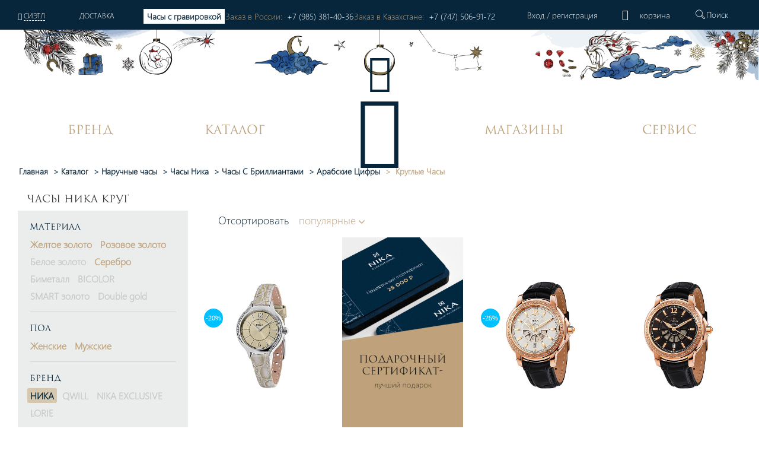

--- FILE ---
content_type: text/html; charset=UTF-8
request_url: https://nikawatches.ru/watches/brand-nika/vstavki-s-brilliantami/cifra-arabic/forma_korpusa-kruglye/
body_size: 49464
content:
<!DOCTYPE html>
<html xml:lang="ru" lang="ru">
<head>    <script>
    (function(w, d, s, h, id) {
        w.roistatProjectId = id; w.roistatHost = h;
        var p = d.location.protocol == "https:" ? "https://" : "http://";
        var u = /^.*roistat_visit=[^;]+(.*)?$/.test(d.cookie) ? "/dist/module.js" : "/api/site/1.0/"+id+"/init?referrer="+encodeURIComponent(d.location.href);
        var js = d.createElement(s); js.charset="UTF-8"; js.async = 1; js.src = p+h+u; var js2 = d.getElementsByTagName(s)[0]; js2.parentNode.insertBefore(js, js2);
    })(window, document, 'script', 'cloud.roistat.com', '90756');
    </script>
    <title>Купить часы НИКА коллекция круг бриллианты Арабские от 48 300 руб. - официальный интернет-магазин часового завода </title>
    <meta property="og:type" content="website" />
<meta property="og:site_name" content="НИКА" />
<meta property="og:locale" content="ru" />
<meta property="og:title" content="Купить часы НИКА коллекция круг бриллианты Арабские от 48 300 руб. - официальный интернет-магазин часового завода " />
<meta property="twitter:title" content="Купить часы НИКА коллекция круг бриллианты Арабские от 48 300 руб. - официальный интернет-магазин часового завода " />
<meta property="og:image:alt" content="Купить часы НИКА коллекция круг бриллианты Арабские от 48 300 руб. - официальный интернет-магазин часового завода " />
<meta property="og:url" content="https://nikawatches.ru/watches/brand-nika/vstavki-s-brilliantami/cifra-arabic/forma_korpusa-kruglye/" />
<meta property="og:image" content="https://nikawatches.ru/images/logo_big-en.jpg" />
<meta property="twitter:image:src" content="https://nikawatches.ru/images/logo_big-en.jpg" />
<meta http-equiv="Content-Type" content="text/html; charset=UTF-8" />
<meta name="robots" content="noindex, nofollow" />
<meta name="keywords" content="Часы НИКА бриллианты Арабские круг " />
<meta name="description" content="Официальный интернет-магазин часового завода НИКА предлагает купить часы НИКА бриллианты Арабские круг " />
<link href="/bitrix/css/main/font-awesome.css?159912030228799" type="text/css"  rel="stylesheet" />
<link href="/bitrix/js/ui/design-tokens/dist/ui.design-tokens.css?173329699026358" type="text/css"  rel="stylesheet" />
<link href="/bitrix/js/ui/fonts/opensans/ui.font.opensans.css?16813135782555" type="text/css"  rel="stylesheet" />
<link href="/bitrix/js/main/popup/dist/main.popup.bundle.css?173649694529852" type="text/css"  rel="stylesheet" />
<link href="/bitrix/cache/css/s1/nikawatches-new/page_b6b00ff5ef0c34a7bcd6702910f5b2a1/page_b6b00ff5ef0c34a7bcd6702910f5b2a1_v1.css?176465723438467" type="text/css"  rel="stylesheet" />
<link href="/bitrix/cache/css/s1/nikawatches-new/default_e7f331805e6d798ddff70447af707079/default_e7f331805e6d798ddff70447af707079_v1.css?17646572344127" type="text/css"  rel="stylesheet" />
<link href="/bitrix/cache/css/s1/nikawatches-new/template_e8bf7cac6eece76e2454591e5acdd3a5/template_e8bf7cac6eece76e2454591e5acdd3a5_v1.css?1768198781589057" type="text/css"  data-template-style="true" rel="stylesheet" />
<script>if(!window.BX)window.BX={};if(!window.BX.message)window.BX.message=function(mess){if(typeof mess==='object'){for(let i in mess) {BX.message[i]=mess[i];} return true;}};</script>
<script>(window.BX||top.BX).message({"pull_server_enabled":"Y","pull_config_timestamp":1766144946,"pull_guest_mode":"N","pull_guest_user_id":0});(window.BX||top.BX).message({"PULL_OLD_REVISION":"Для продолжения корректной работы с сайтом необходимо перезагрузить страницу."});</script>
<script>(window.BX||top.BX).message({"JS_CORE_LOADING":"Загрузка...","JS_CORE_NO_DATA":"- Нет данных -","JS_CORE_WINDOW_CLOSE":"Закрыть","JS_CORE_WINDOW_EXPAND":"Развернуть","JS_CORE_WINDOW_NARROW":"Свернуть в окно","JS_CORE_WINDOW_SAVE":"Сохранить","JS_CORE_WINDOW_CANCEL":"Отменить","JS_CORE_WINDOW_CONTINUE":"Продолжить","JS_CORE_H":"ч","JS_CORE_M":"м","JS_CORE_S":"с","JSADM_AI_HIDE_EXTRA":"Скрыть лишние","JSADM_AI_ALL_NOTIF":"Показать все","JSADM_AUTH_REQ":"Требуется авторизация!","JS_CORE_WINDOW_AUTH":"Войти","JS_CORE_IMAGE_FULL":"Полный размер"});</script>

<script src="/bitrix/js/main/core/core.js?1733297045498062"></script>

<script>BX.Runtime.registerExtension({"name":"main.core","namespace":"BX","loaded":true});</script>
<script>BX.setJSList(["\/bitrix\/js\/main\/core\/core_ajax.js","\/bitrix\/js\/main\/core\/core_promise.js","\/bitrix\/js\/main\/polyfill\/promise\/js\/promise.js","\/bitrix\/js\/main\/loadext\/loadext.js","\/bitrix\/js\/main\/loadext\/extension.js","\/bitrix\/js\/main\/polyfill\/promise\/js\/promise.js","\/bitrix\/js\/main\/polyfill\/find\/js\/find.js","\/bitrix\/js\/main\/polyfill\/includes\/js\/includes.js","\/bitrix\/js\/main\/polyfill\/matches\/js\/matches.js","\/bitrix\/js\/ui\/polyfill\/closest\/js\/closest.js","\/bitrix\/js\/main\/polyfill\/fill\/main.polyfill.fill.js","\/bitrix\/js\/main\/polyfill\/find\/js\/find.js","\/bitrix\/js\/main\/polyfill\/matches\/js\/matches.js","\/bitrix\/js\/main\/polyfill\/core\/dist\/polyfill.bundle.js","\/bitrix\/js\/main\/core\/core.js","\/bitrix\/js\/main\/polyfill\/intersectionobserver\/js\/intersectionobserver.js","\/bitrix\/js\/main\/lazyload\/dist\/lazyload.bundle.js","\/bitrix\/js\/main\/polyfill\/core\/dist\/polyfill.bundle.js","\/bitrix\/js\/main\/parambag\/dist\/parambag.bundle.js"]);
</script>
<script>BX.Runtime.registerExtension({"name":"fx","namespace":"window","loaded":true});</script>
<script>BX.Runtime.registerExtension({"name":"ui.design-tokens","namespace":"window","loaded":true});</script>
<script>BX.Runtime.registerExtension({"name":"ui.fonts.opensans","namespace":"window","loaded":true});</script>
<script>BX.Runtime.registerExtension({"name":"main.popup","namespace":"BX.Main","loaded":true});</script>
<script>BX.Runtime.registerExtension({"name":"popup","namespace":"window","loaded":true});</script>
<script>(window.BX||top.BX).message({"LANGUAGE_ID":"ru","FORMAT_DATE":"DD.MM.YYYY","FORMAT_DATETIME":"DD.MM.YYYY HH:MI:SS","COOKIE_PREFIX":"BITRIX_SM","SERVER_TZ_OFFSET":"10800","UTF_MODE":"Y","SITE_ID":"s1","SITE_DIR":"\/","USER_ID":"","SERVER_TIME":1769104049,"USER_TZ_OFFSET":0,"USER_TZ_AUTO":"Y","bitrix_sessid":"bd7ac41649a93f27db024ad38d2c550d"});</script>


<script  src="/bitrix/cache/js/s1/nikawatches-new/kernel_main/kernel_main_v1.js?1764657236243099"></script>
<script src="/bitrix/js/pull/protobuf/protobuf.js?1633354390274055"></script>
<script src="/bitrix/js/pull/protobuf/model.js?163335439070928"></script>
<script src="/bitrix/js/main/core/core_promise.js?15991203035220"></script>
<script src="/bitrix/js/rest/client/rest.client.js?163335443117414"></script>
<script src="/bitrix/js/pull/client/pull.client.js?173329694983600"></script>
<script src="/bitrix/js/main/popup/dist/main.popup.bundle.js?1736496945117175"></script>
<script src="/bitrix/js/yandex.metrika/script.js?17641492536603"></script>
<script>BX.setJSList(["\/bitrix\/js\/main\/core\/core_fx.js","\/bitrix\/js\/main\/session.js","\/bitrix\/js\/main\/pageobject\/pageobject.js","\/bitrix\/js\/main\/core\/core_window.js","\/bitrix\/js\/main\/date\/main.date.js","\/bitrix\/js\/main\/core\/core_date.js","\/bitrix\/js\/main\/utils.js","\/local\/components\/onpeak\/catalog.section.main\/templates\/.default\/script.js","\/local\/components\/onpeak\/catalog.filter.main\/templates\/.default\/script.js","\/local\/components\/onpeak\/news.list\/templates\/watch_facts\/script.js","\/local\/components\/onpeak\/catalog.list.main\/templates\/.default\/script.js","\/local\/components\/onpeak\/news.list\/templates\/articles_goal\/script.js","\/local\/templates\/nikawatches-new\/js\/jquery-1.7.min.js","\/local\/templates\/nikawatches-new\/js\/jquery-ui-1.10.4.custom.min.js","\/local\/templates\/nikawatches-new\/js\/jquery.jcarousel.min.js","\/local\/templates\/nikawatches-new\/js\/jquery.mask.min.js","\/local\/templates\/nikawatches-new\/js\/jquery.selectric.min.js","\/local\/templates\/nikawatches-new\/js\/jquery.mousewheel.js","\/local\/templates\/nikawatches-new\/js\/jquery.ui.touch.js","\/local\/templates\/nikawatches-new\/js\/jquery.cookie.js","\/local\/templates\/nikawatches-new\/swiper\/swiper.min.js","\/local\/templates\/nikawatches-new\/js\/intlTelInput.min.js","\/local\/frontend\/dist\/app.js","\/node_modules\/@fancyapps\/fancybox\/dist\/jquery.fancybox.js","\/node_modules\/slick-carousel\/slick\/slick.js","\/local\/templates\/nikawatches-new\/js\/user.js","\/local\/templates\/nikawatches-new\/js\/device.js","\/local\/components\/onpeak\/auth\/templates\/.default\/script_auth.js","\/local\/templates\/nikawatches-new\/components\/ammina\/ip.selector\/mobile\/script.js","\/local\/templates\/.default\/components\/bitrix\/menu\/mobile\/script.js","\/local\/components\/onpeak\/search.title\/templates\/visual_search\/script.js","\/local\/components\/onpeak\/menu\/templates\/new\/script.js","\/local\/components\/onpeak\/basket_small\/templates\/footer_new\/script.js"]);</script>
<script>BX.setCSSList(["\/local\/components\/onpeak\/catalog.filter.main\/templates\/.default\/style.css","\/local\/templates\/.default\/components\/bitrix\/system.pagenavigation\/scroll2_arrows_params\/style.css","\/local\/components\/onpeak\/catalog.list.main\/templates\/.default\/style.css","\/local\/components\/onpeak\/news.list\/templates\/articles_goal\/style.css","\/local\/templates\/nikawatches-new\/css\/boot.styles.min.css","\/local\/templates\/nikawatches-new\/css\/capsule.css","\/local\/templates\/nikawatches-new\/css\/print.css","\/local\/templates\/nikawatches-new\/swiper\/swiper.min.css","\/local\/templates\/nikawatches-new\/css\/intlTelInput.min.css","\/local\/templates\/nikawatches-new\/css\/intlTelFlags.css","\/local\/templates\/nikawatches-new\/css\/onpeak.css","\/local\/templates\/nikawatches-new\/css\/detail-product.css","\/local\/templates\/nikawatches-new\/css\/catalog.css","\/local\/frontend\/dist\/main.css","\/local\/components\/onpeak\/auth\/templates\/.default\/style.css","\/local\/templates\/nikawatches-new\/components\/ammina\/ip.selector\/mobile\/style.css","\/local\/components\/onpeak\/basket_small\/templates\/.default\/style.css","\/local\/components\/onpeak\/search.title\/templates\/visual_search\/style.css","\/local\/templates\/nikawatches-new\/components\/bitrix\/breadcrumb\/bread1\/style.css","\/local\/components\/onpeak\/basket_small\/templates\/footer_new\/style.css","\/local\/templates\/nikawatches-new\/styles.css","\/local\/templates\/nikawatches-new\/template_styles.css","\/local\/components\/onpeak\/news.list\/templates\/news_brand_menu\/style.css"]);</script>
<script type='text/javascript'>window['recaptchaFreeOptions']={'size':'normal','theme':'light','badge':'inline','version':'','action':'','lang':'ru','key':'6LecgbQUAAAAAGG_1oy57egooFBCtAvecIfUtbp8'};</script>
<script type="text/javascript">/**
*   ReCaptcha 2.0 Google js
*	Shevtcoff S.V. 
*	date 25.08.19
*	time 12:10
*/
;
"use strict";

(function(window, document){
    
    var Recaptchafree = Recaptchafree || {};
    Recaptchafree.form_submit;
    var settigs = window['recaptchaFreeOptions'];
    Recaptchafree.loadApi = function(){
        var detectRecaptchaApi = document.getElementById("recaptchaApi");
        if(!detectRecaptchaApi){
            var script = document.createElement('script');
            script.async = true;
            script.id = "recaptchaApi";
            script.src = "//www.google.com/recaptcha/api.js?onload=RecaptchafreeLoaded&render=explicit&hl=" + settigs["lang"];
            script.onerror = function() {
              console.error("Failed to load \"www.google.com/recaptcha/api.js\"");
            };
            document.getElementsByTagName("head")[0].appendChild(script); 
        } 
        return true;
    };

    Recaptchafree.loaded = function(){
        Recaptchafree.renderById = Recaptchafree.renderByIdAfterLoad;
        Recaptchafree.renderAll();
        /* If invisible recaptcha on the page */
        if(settigs["size"] === "invisible") {
            document.addEventListener('submit',function(e){
                if(e.target && e.target.tagName === "FORM"){
                    var g_recaptcha = e.target.querySelector('div.g-recaptcha');
                    var widget_id = g_recaptcha.getAttribute("data-widget");
                    grecaptcha.execute(widget_id);
                    Recaptchafree.form_submit = e.target;
                    e.preventDefault();    
                } 
            }, false);
            /* hide grecaptcha-badge, if multi invisible recaptcha */
            var badges = document.querySelectorAll('.grecaptcha-badge'); 
            for (var i = 1; i < badges.length; i++) {
                badges[i].style.display="none";
            }
        }
        /* update after ajax jQuery */
        if (window.jQuery){
            jQuery(document).ajaxComplete(function() {
                Recaptchafree.reset();
            });
        }
        /* update after ajax BX  */
        if (typeof window.BX.addCustomEvent !== "undefined"){
            window.BX.addCustomEvent('onAjaxSuccess', function () {
                Recaptchafree.reset();   
            });
        }
    };

    Recaptchafree.renderAll = function() { 
        var elements = document.querySelectorAll('div.g-recaptcha');
        for (var i = 0; i < elements.length; i++) {
            if(!elements[i].hasAttribute("data-widget")) {
                Recaptchafree.renderById(elements[i].getAttribute("id"));
            } 
        }
    };

    Recaptchafree.renderByIdAfterLoad = function(id) { 
        var el = document.getElementById(id);
        var widget = grecaptcha.render(el, {
            'sitekey'   : el.hasAttribute("data-sitekey") ? el.getAttribute("data-sitekey") : settigs["key"],
            'theme'     : el.hasAttribute("data-theme") ? el.getAttribute("data-theme") : settigs["theme"],
            'size'      : el.hasAttribute("data-size") ? el.getAttribute("data-size") : settigs["size"],
            'callback'  : el.hasAttribute("data-callback") ? el.getAttribute("data-callback") : settigs["callback"],
            'badge'     : el.hasAttribute("data-badge") ? el.getAttribute("data-badge") : settigs["badge"]
        });
        el.setAttribute("data-widget", widget);
    };

    Recaptchafree.reset = function() { 
        Recaptchafree.renderAll(); 
        var elements = document.querySelectorAll('div.g-recaptcha[data-widget]');
        for (var i = 0; i < elements.length; i++) {
            var id = elements[i].getAttribute('data-widget');
            if(window.grecaptcha){
                grecaptcha.reset(id);
            }
        }
    };

    Recaptchafree.submitForm = function(token){
        if(Recaptchafree.form_submit !== undefined){
            var x = document.createElement("INPUT"); /* create token input  */
            x.setAttribute("type", "hidden");  
            x.name = "g-recaptcha-response";
            x.value = token;
            Recaptchafree.form_submit.appendChild(x);  /* append current form  */
            var elements = Recaptchafree.form_submit.elements;
            for (var i = 0; i < elements.length; i++) {
                if(elements[i].getAttribute("type") === "submit")  {
                    var submit_hidden = document.createElement("INPUT"); /* create submit input hidden  */
                    submit_hidden.setAttribute("type", "hidden");  
                    submit_hidden.name = elements[i].name;
                    submit_hidden.value = elements[i].value;
                    Recaptchafree.form_submit.appendChild(submit_hidden);  /* append current form  */
                }
            }
            document.createElement('form').submit.call(Recaptchafree.form_submit); /* submit form  */
        }       
    };

    Recaptchafree.throttle = function(func, wait, options) {
        var context, args, result;
        var timeout = null;
        var previous = 0;
        if (!options) options = {};
        var later = function() {
          previous = options.leading === false ? 0 : new Date().getTime();
          timeout = null;
          result = func.apply(context, args);
          if (!timeout) context = args = null;
        };
        return function() {
          var now = new Date().getTime();
          if (!previous && options.leading === false) previous = now;
          var remaining = wait - (now - previous);
          context = this;
          args = arguments;
          if (remaining <= 0 || remaining > wait) {
            if (timeout) {
              clearTimeout(timeout);
              timeout = null;
            }
            previous = now;
            result = func.apply(context, args);
            if (!timeout) context = args = null;
          } else if (!timeout && options.trailing !== false) {
            timeout = setTimeout(later, remaining);
          }
          return result;
        };
    };

    Recaptchafree.replaceCaptchaBx = function(){
        var images = document.body.querySelectorAll('form img');
        var src = '[data-uri]';
        Recaptchafree.renderAll();
        for (var i = 0; i < images.length; i++) {
            var img = images[i];
            if (/\/bitrix\/tools\/captcha\.php\?(captcha_code|captcha_sid)=[0-9a-z]+/i.test(img.src)) {
                img['src'] = src;
                img.removeAttribute("width");
                img.removeAttribute('height');
                img.style.display = 'none';
                if(!img.parentNode.querySelector(".g-recaptcha")){
                    var recaptchaId = 'd_recaptcha_' +Math.floor(Math.random()*16777215).toString(16);
                    var replacement = document.createElement('div');
                    replacement['id'] = recaptchaId;
                    replacement['className'] = 'g-recaptcha';
                    img.parentNode.appendChild(replacement);
                    Recaptchafree.renderById(recaptchaId);
                }    
            }
        }
        var inputs = document.querySelectorAll('form input[name="captcha_word"]');
        for (var i = 0; i < inputs.length; i++) {
            var inp = inputs[i];
            if (inp.style.display !== "none") {
                inp.style.display = "none";
            } 
            inp.value = "";
        }  
    };

    Recaptchafree.init = function(){
        Recaptchafree.renderById = Recaptchafree.loadApi;
        document.addEventListener("DOMContentLoaded", function () {
            Recaptchafree.renderAll();
            Recaptchafree.replaceCaptchaBx();
            var throttled = Recaptchafree.throttle(Recaptchafree.replaceCaptchaBx, 200);
            var MutationObserver = window.MutationObserver
                || window.WebKitMutationObserver
                || window.MozMutationObserver;

            if (!!MutationObserver) {
                var observer = new MutationObserver(function(mutations) {
                    mutations.forEach(function(mutation) {
                       if(mutation.type === 'childList' && mutation.addedNodes.length > 0 && mutation.addedNodes[0].tagName !== "IFRAME"){
                        throttled();  
                       }
                    });
                });
                observer.observe(document.body, {
                    attributes: false,
                    characterData: false,
                    childList: true,
                    subtree: true,
                    attributeOldValue: false,
                    characterDataOldValue: false
                });
            } else {
                document.addEventListener('DOMNodeInserted', function(mutation) {
                    throttled();
                });
            }
        });
    };
    
    Recaptchafree.init(); 
    window.Recaptchafree = Recaptchafree;
    window.RecaptchafreeLoaded = Recaptchafree.loaded;
    window.RecaptchafreeSubmitForm = Recaptchafree.submitForm;

})(window, document);</script>
            <script type="text/javascript">
                window.dataLayerName = 'dataLayer';
                var dataLayerName = window.dataLayerName;
            </script>
            <!-- Yandex.Metrika counter -->
            <script type="text/javascript">
                (function (m, e, t, r, i, k, a) {
                    m[i] = m[i] || function () {
                        (m[i].a = m[i].a || []).push(arguments)
                    };
                    m[i].l = 1 * new Date();
                    k = e.createElement(t), a = e.getElementsByTagName(t)[0], k.async = 1, k.src = r, a.parentNode.insertBefore(k, a)
                })
                (window, document, "script", "https://mc.yandex.ru/metrika/tag.js", "ym");

                ym("6260563", "init", {
                    clickmap: true,
                    trackLinks: true,
                    accurateTrackBounce: true,
                    webvisor: true,
                    ecommerce: dataLayerName,
                    params: {
                        __ym: {
                            "ymCmsPlugin": {
                                "cms": "1c-bitrix",
                                "cmsVersion": "24.300",
                                "pluginVersion": "1.0.10",
                                'ymCmsRip': 1554511669                            }
                        }
                    }
                });

                document.addEventListener("DOMContentLoaded", function() {
                                    });

            </script>
            <!-- /Yandex.Metrika counter -->
                    <script type="text/javascript">
            window.counters = ["6260563"];
        </script>
        
<script>
					(function () {
						"use strict";

						var counter = function ()
						{
							var cookie = (function (name) {
								var parts = ("; " + document.cookie).split("; " + name + "=");
								if (parts.length == 2) {
									try {return JSON.parse(decodeURIComponent(parts.pop().split(";").shift()));}
									catch (e) {}
								}
							})("BITRIX_CONVERSION_CONTEXT_s1");

							if (cookie && cookie.EXPIRE >= BX.message("SERVER_TIME"))
								return;

							var request = new XMLHttpRequest();
							request.open("POST", "/bitrix/tools/conversion/ajax_counter.php", true);
							request.setRequestHeader("Content-type", "application/x-www-form-urlencoded");
							request.send(
								"SITE_ID="+encodeURIComponent("s1")+
								"&sessid="+encodeURIComponent(BX.bitrix_sessid())+
								"&HTTP_REFERER="+encodeURIComponent(document.referrer)
							);
						};

						if (window.frameRequestStart === true)
							BX.addCustomEvent("onFrameDataReceived", counter);
						else
							BX.ready(counter);
					})();
				</script>
<link rel="shortcut icon" type="image/png" href="/local/templates/nikawatches-new/favicon.png" />
<link rel="icon" type="image/png" href="/local/templates/nikawatches-new/favicon.svg" />
<meta http-equiv="X-UA-Compatible" content="IE=edge" />
<meta name="yandex-verification" content="7ee6409175b5b134" />
<meta name="facebook-domain-verification" content="vy3vj4n1p2yzt04nmuw7kyo0soqn0l" />
<meta name="cmsmagazine" content="607991c239b6044876288e659dd47959" />
<meta name="format-detection" content="telephone=no" />
<meta content="width=device-width, height=device-height, initial-scale=1.0, user-scalable=0, minimum-scale=1.0, maximum-scale=3.0" name="viewport" />
<link rel="preload" href="/local/templates/nikawatches-new/fonts/Onpeak.woff?h33ew" as="font" type="font/woff" >
<link rel="preload" href="/local/templates/nikawatches-new/fonts/Onpeak.eot?h33ew"  as="font" type="font/eot" >
<link rel="preload" href="/local/templates/nikawatches-new/fonts/Onpeak.svg?h33ew"  as="font" type="font/svg" >
<link rel="preload" href="/local/templates/nikawatches-new/fonts/Onpeak.ttf?h33ew"  as="font" type="font/truetype" crossorigin>
<link rel="preload" href="/local/templates/nikawatches-new/fonts/segoeuil.ttf?h35"  as="font" type="font/ttf" >
<link rel="preload" href="/local/templates/nikawatches-new/fonts/segoeuil.eot?h35"  as="font" type="font/eot" >
<link rel="manifest" href="/manifest.json" />
<script type="text/javascript">(window.Image ? (new Image()) : document.createElement('img')).src = location.protocol + '//vk.com/rtrg?r=NxzqKqcTCFzZJ6YcsmChEOVA15JOBrBbLiDClkJ8DQ3D5mor1gg43ng5FS9R9TqqCEJOCEGvLh*gxdV0ljPltgKfKub7UEJ1XwnRY7IoiNE6Q0pz4KR6COglhUQUHgUEbhy*5IQF/015h3SMZOl1GjWjhqh/856cnXHPiqgvNU8-&pixel_id=1000079756';</script>
<script type="text/javascript" id="advcakeAsync">(function ( a ) { var b = a.createElement("script"); b.async = 1; b.src = "//nkwnb7.ru/"; a=a.getElementsByTagName("script")[0]; a.parentNode.insertBefore(b,a)})(document);</script>
<link rel="canonical" href="https://nikawatches.ru/watches/brand-nika/vstavki-s-brilliantami/cifra-arabic/forma_korpusa-kruglye/" />
<script>window[window.dataLayerName] = window[window.dataLayerName] || [];</script>



<script  src="/bitrix/cache/js/s1/nikawatches-new/template_074012ad307957c419cbfb4e9ac0ac53/template_074012ad307957c419cbfb4e9ac0ac53_v1.js?17689050541224123"></script>
<script  src="/bitrix/cache/js/s1/nikawatches-new/page_ec87f776dee97684c42f1cd078324438/page_ec87f776dee97684c42f1cd078324438_v1.js?176580321419648"></script>
<script>var _ba = _ba || []; _ba.push(["aid", "7a0072555ebbad37d11e1fe7b4e802a0"]); _ba.push(["host", "nikawatches.ru"]); (function() {var ba = document.createElement("script"); ba.type = "text/javascript"; ba.async = true;ba.src = (document.location.protocol == "https:" ? "https://" : "http://") + "bitrix.info/ba.js";var s = document.getElementsByTagName("script")[0];s.parentNode.insertBefore(ba, s);})();</script>


    
    <!-- leadhit  -->
        <!-- leadhit  -->

    <script type="text/javascript">
        window.dataLayer = window.dataLayer || [];
    </script>
    <!-- Yandex.Metrika counter -->
<script type="text/javascript" >
   (function(m,e,t,r,i,k,a){m[i]=m[i]||function(){(m[i].a=m[i].a||[]).push(arguments)};
   m[i].l=1*new Date();
   for (var j = 0; j < document.scripts.length; j++) {if (document.scripts[j].src === r) { return; }}
   k=e.createElement(t),a=e.getElementsByTagName(t)[0],k.async=1,k.src=r,a.parentNode.insertBefore(k,a)})
   (window, document, "script", "https://mc.yandex.ru/metrika/tag.js", "ym");

   ym(6260563, "init", {
        clickmap:true,
        trackLinks:true,
        accurateTrackBounce:true,
        webvisor:true,
        ecommerce:"dataLayer"
   });
</script>
<noscript><div><img src="https://mc.yandex.ru/watch/6260563" style="position:absolute; left:-9999px;" alt="" /></div></noscript>
<!-- /Yandex.Metrika counter -->

			
			<script>
				(function(){
					if (window.REES46Initialized) return;
					window.REES46Initialized = true;
					
										
					window.r46 = window.r46||function() {
						(window.r46.q=window.r46.q||[]).push(arguments)};
					let c = "//cdn.rees46.ru",
							v = "/v3.js",
							s = {
								link: [
									{
										href:c,
										rel: "dns-prefetch"
									},
									{
										href: c,
										rel: "preconnect"
									},
									{
										href: c+v,
										rel: "preload",
										as: "script"
									}
								],
								script: [
									{
										src:c+v,
										async:""
									}
								]
							};
					
					Object.keys(s).forEach(
							function(c) {
								s[c].forEach(
										function(d){
											var e = document.createElement(c),
													a;
											for (a in d) e.setAttribute(a,d[a]);
											document.head.appendChild(e)
										});
							}
					);
					r46('init', '08d4d3b48aa0d8461306cdea785c2f', '');
					
					document.cookie = "rees46_segment="+localStorage.r46_segment+"; path=/;"
					
										let ud = {
						id:           '',
						email:        '',
						first_name:   '',
						middle_name:  '',
						last_name:    '',
						phone:        '',
						gender:       '',
						birthday:     '',
					};

					ud = Object.fromEntries(Object.entries(ud).filter(([key, value]) => value !== '' && value !== null));

					if (Object.keys(ud).length > 0) {
            			r46('profile', 'set', ud);
        			}
									})();
			</script>
			
			<!--'start_frame_cache_criteo'--><!--'end_frame_cache_criteo'--></head>
<body>
    <link rel="stylesheet" href="https://storage.yandexcloud.net/nika/smartbanner.css">
<meta name="smartbanner:title" content="НИКА">
<meta name="smartbanner:price" content="Производитель ювелирных часов<br> и акссесуаров</b>">
<meta name="smartbanner:author" content="https://storage.yandexcloud.net/nika/stars.svg">
<meta name="smartbanner:icon-apple" content="https://storage.yandexcloud.net/nika/logo.svg">
<meta name="smartbanner:icon-google" content="https://storage.yandexcloud.net/nika/logo.svg">
<meta name="apple-itunes-app" content="app-id=6449518388">
<meta name="smartbanner:button" content="Открыть">
<meta name="smartbanner:button-url-apple" content="https://nika.fittin.ru/console/deeplink/application">
<meta name="smartbanner:button-url-google" content="https://nika.fittin.ru/console/deeplink/application">
<meta name="smartbanner:enabled-platforms" content="android,ios">
<meta name="smartbanner:close-label" content="Close">
<meta charset="utf-8" />
<script src="/local/templates/nikawatches-new/js/smartbanner.min.js"></script>
<script src="/local/templates/nikawatches-new/js/smartbanner.js"></script>
<meta name="smartbanner:api" content="true">        <script>!function(t, e, n, c){if(!t[n]){var r, o, c;function s(t){r[t]=function(){o.push([t].concat(Array.prototype.slice.call(arguments, 0)))}}t[n]={}, (r=t[n]).v="1.0", r.q=[], o=r.q, r.init=function(t, e){r.initArgs=arguments}, r.start=function(){for(i=0;i<c.length;i++)s(c[i])}, r.start(), a=document.createElement("script"), m=document.getElementsByTagName("script")[0], a.async=1, a.src=e, a.type="module", m.parentNode.insertBefore(a, m)}}(window, "https://get.aplaut.io/f/v2/673c7eb3862d7a001b16b6e2/app.js", "aplaut", ["createWidget","setUser","on","emit","setParams","setConsumer","setAuthParams","manageOrder","clearFormData",]);</script>    <header class="mobile_menu header" data-site="s1" data-lang="ru" data-country="" data-region="" data-regob="">
        <div class="up">
            <div class="mobile_head_menu">
                <div class="col-2 p-0 icon_block">
                    <a href="#"><i class="icon-close-nika"></i></a>
                </div>
                <div class="col-8 p-0 auth_block">
                    <div class='not_auth' data-lang="ru">
    <a class="ajaxpage fancybox.iframe" href="/auth/phone.php">
        Вход    </a>
    /
    <a id="regist" class="ajaxpage fancybox.iframe" href="/auth/phone.php" >
        регистрация    </a>
</div>                </div>
                <div class="col-2 p-0 icon_block d-none">
                                        <div class="top_basket" data-related-list="0">
                        <!--'start_frame_cache_UxC018'-->  <div class="non_click_basket"><i class="icon-basket"></i></div><!--'end_frame_cache_UxC018'-->                    </div>
                                    </div>
            </div>
            <div class="mobile_menu__city col-12">
				<!--'start_frame_cache_HOFFNw'--><div class="bam-ip">
	<a href="javascript:void(0)" title="США, Вашингтон, Сиэтл" class="bam-ip-link">Сиэтл</a>
</div>

<div class="bam-ip-confirm">
			<div class="bam-ip-confirm-content">
			<div class="bam-ip-confirm-content-arrow"></div>
			<div class="bam-ip-confirm-title">
				<span>Ваш город</span>
				<p><strong>Сиэтл</strong> (США, Вашингтон					)?</p>
			</div>
			<div class="bam-ip-confirm-buttons">
				<a href="javascript:void(0)" class="bam-ip-confirm-button bam-ip-confirm-button-no">Нет</a><a href="javascript:void(0)" class="bam-ip-confirm-button bam-ip-confirm-button-yes">Да</a>
			</div>
		</div>
		</div>

<div class="bam-ip-popup"></div>

<div class="bam-ip-popupbg"></div>

<script type="text/javascript">
	$(document).ready(function () {
		$(".bam-ip").amminaIp({'CONFIRM_REQUEST_SHOW':true,'CITY_INFO':{'CITY':{'ID':'2942','NAME':'Сиэтл','LAT':'47.60621','LON':'-122.33207','OKATO':'','LOCATION_ID':'','IS_DEFAULT':'N','IS_FAVORITE':'N','EXT_ID':'5809844'},'REGION':{'ID':'421','CODE':'US-WA','NAME':'Вашингтон','OKATO':'','TIMEZONE':'America/Los_Angeles','LOCATION_ID':'','EXT_ID':'5815135'},'COUNTRY':{'ID':'5','CODE':'US','CONTINENT':'NA','NAME':'США','LAT':'39.76','LON':'-98.5','TIMEZONE':'America/New_York','LOCATION_ID':'','EXT_ID':'225'}},'FULL_NAME':'США, Вашингтон, Сиэтл','FULL_NAME_NO_CITY':'США, Вашингтон'}, {'CACHE_TIME':'86400','CACHE_TYPE':'A','CHANGE_CITY_MANUAL':'Y','CITY_VERIFYCATION':'N','COUNT_SHOW_CITY':'24','INCLUDE_JQUERY':'N','IP':'3.144.174.234','MOBILE_CHANGE_CITY_MANUAL':'Y','MOBILE_CITY_VERIFYCATION':'N','MOBILE_COUNT_SHOW_CITY':'24','MOBILE_SEARCH_CITY_TYPE':'R','MOBILE_SHOW_CITY_TYPE':'R','MOBILE_USE_GPS':'Y','SEARCH_CITY_TYPE':'R','SEPARATE_SETTINGS_MOBILE':'Y','SHOW_CITY_TYPE':'R','USE_GPS':'Y','MOBILE_INCLUDE_JQUERY':'N','PREVENT_CITY':'2942','~CACHE_TIME':'86400','~CACHE_TYPE':'A','~CHANGE_CITY_MANUAL':'Y','~CITY_VERIFYCATION':'N','~COUNT_SHOW_CITY':'24','~INCLUDE_JQUERY':'N','~IP':'3.144.174.234','~MOBILE_CHANGE_CITY_MANUAL':'Y','~MOBILE_CITY_VERIFYCATION':'N','~MOBILE_COUNT_SHOW_CITY':'24','~MOBILE_SEARCH_CITY_TYPE':'R','~MOBILE_SHOW_CITY_TYPE':'R','~MOBILE_USE_GPS':'Y','~SEARCH_CITY_TYPE':'R','~SEPARATE_SETTINGS_MOBILE':'Y','~SHOW_CITY_TYPE':'R','~USE_GPS':'Y','~MOBILE_INCLUDE_JQUERY':'N','~PREVENT_CITY':'0'});
	});
</script>
<!--'end_frame_cache_HOFFNw'-->            </div>
            <div class="top_search col-12">
                <form method="get" action="/search/">
                    <input placeholder="Поиск" name="q" value="" type="text">
                    <i class="icon-Search"></i>
                </form>
            </div>
              <ul class="main_menu">        <li class="parent">
        <div>
        <a href="/catalog/"><span>Каталог</span></a>
        <ul class="submenu">        <li>
          <div>
            <a href="/catalog/new/"><span>Новинки</span></a>
          </div>
        </li>        <li class="active">
          <div>
            <a href="/watches/"><span>Наручные часы</span></a>
          </div>
        </li>        <li>
          <div>
            <a href="/watches/prinadlezhnost-zhenskie/"><span>Женские часы</span></a>
          </div>
        </li>        <li>
          <div>
            <a href="/watches/prinadlezhnost-muzhskie/"><span>Мужские часы</span></a>
          </div>
        </li>        <li>
          <div>
            <a href="/watches/material-zoloto/"><span>Золотые часы</span></a>
          </div>
        </li>        <li>
          <div>
            <a href="/watches/material-serebro/"><span>Серебряные часы</span></a>
          </div>
        </li>        <li>
          <div>
            <a href="/watches/material-bicolor/"><span>Часы из серебра и золота</span></a>
          </div>
        </li>        <li>
          <div>
            <a href="/watches/brand-nika_exclusive/"><span>Эксклюзивные часы</span></a>
          </div>
        </li>        <li>
          <div>
            <a href="/catalog/accessories/pens/"><span>Ручки</span></a>
          </div>
        </li>        <li>
          <div>
            <a href="/catalog/exclusive_pens/"><span>Эксклюзивные ручки</span></a>
          </div>
        </li>        <li>
          <div>
            <a href="/catalog/accessories/"><span>Аксессуары</span></a>
          </div>
        </li>        <li>
          <div>
            <a href="/catalog/accessories/watch/"><span>Браслеты для часов</span></a>
          </div>
        </li>        <li>
          <div>
            <a href="/catalog/accessories/straps/"><span>Ремешки для часов</span></a>
          </div>
        </li>        <li>
          <div>
            <a href="/catalog/accessories/atomayzery/"><span>Атомайзеры для духов</span></a>
          </div>
        </li>        <li>
          <div>
            <a href="/catalog/accessories/category-jewelry_bracelets/"><span>Браслеты ювелирные</span></a>
          </div>
        </li>        <li>
          <div>
            <a href="/catalog/cards/"><span>Сертификаты</span></a>
          </div>
        </li>        <li>
          <div>
            <a href="/naruchnyye-chasy-s-gravirovkoy-na-zakaz/"><span>Индивидуальный дизайн</span></a>
          </div>
        </li>        <li>
          <div>
            <a href="/catalog/special/"><span>Спецпредложения</span></a>
          </div>
        </li></ul></div><span class="mob-arrow"></span></li>        <li>
          <div>
            <a href="/catalog/new/"><span>Новинки</span></a>
          </div>
        </li>        <li>
          <div>
            <a href="/catalog/cards/"><span>Сертификаты</span></a>
          </div>
        </li>        <li>
          <div>
            <a href="/naruchnyye-chasy-s-gravirovkoy-na-zakaz/"><span>Часы с гравировкой</span></a>
          </div>
        </li>        <li>
          <div>
            <a href="/brand/"><span>Бренд</span></a>
          </div>
        </li>        <li>
          <div>
            <a href="/shops/"><span>Магазины</span></a>
          </div>
        </li>        <li>
          <div>
            <a href="/service/"><span>Сервис</span></a>
          </div>
        </li>        <li>
          <div>
            <a href="/brand/contacts/"><span>Контакты</span></a>
          </div>
        </li>  </ul>        </div>
        <div class="down row">
            <div class="col-12 ">
                <div>Заказ в России</div>
                <div class="ya-phone-new ya-phone-mob"><a href='tel:+79853814036'><span class="phone">+7 (985) 381-40-36</span></a></div>
            </div>
            <div class="col-12 ">
                <div>Заказ в Казахстане</div>
                <a href='tel:+77475069172'><span class="phone">+7 (747) 506-91-72</span></a>            </div>
            <div class="col-12 ">
                <div>Горячая линия</div>
                    <a href="tel:88004447773">8-800-444-777-3</a>
            </div>
            <div class="col-12 ">
                <div>Сервисный центр</div>
                <a href="tel:84959881967">+7 (495) 988-19-67</a>            </div>
        </div>
        <div class="row down_line">
            <div class="down_line_mob">
                <a href="/website-usage-agreement/">Соглашение об использовании сайта</a>            </div>
            <div class='social'>
	<a class='vk' rel="nofollow" target='_blank' href='https://vk.com/nikawatches' alt='Вконтакте'></a>
	<a class='ok' rel="nofollow" target='_blank' href='https://ok.ru/group/50975225282643' alt='Одноклассники'></a>
	<a class='tg' rel="nofollow" target='_blank' href='https://t.me/nikawatches' alt='Telegram'></a>
	<!--<a class='tw' target='_blank' href='http://twitter.com/#!/NikaWatches' alt='Twitter'></a>-->
</div>        </div>
    </header>

    <div id="conteiner">
                <div id="conteiner_2" class="">
                        <header class="line blue header line-background-holiday" style='background-image: url(/upload/iblock/6eb/1cxbpuoib0gxukfppalbbb1tcgue35ea.png);'>
                <div class="center">
                <div class="">
                    <div class="row p-12 header_menu justify-content-between">
                        <div class="d-block d-lg-none col-2 mobile">
                            <div class="mobile_button">
                                <svg class="svg-icon" width="28" height="28" viewBox="0 0 28 28" fill="none" xmlns="http://www.w3.org/2000/svg">
                                    <path d="M1 22H27" stroke="white" stroke-width="1.2" stroke-linecap="round"/>
                                    <path d="M1 14H27" stroke="white" stroke-width="1.2" stroke-linecap="round"/>
                                    <path d="M1 6H27" stroke="white" stroke-width="1.2" stroke-linecap="round"/>
                                </svg>
                            </div>
                        </div>
                        <div class="col-1 d-none d-lg-block top_padd_h">
							<!--'start_frame_cache_PNRXS4'--><div class="bam-ip align-items-center">
    <i class="icon-locations"></i>
	<a href="javascript:void(0)" title="США, Вашингтон, Сиэтл" class="bam-ip-link">Сиэтл</a>
</div>
<!--'end_frame_cache_PNRXS4'-->                        </div>
                        <div class="col-1 d-none d-lg-block top_padd_h">
                            <span><a href='/payment/'>Доставка</a>
</span>
                        </div>
                        <div class="col-6 d-none d-lg-flex header__phone-gold">
                            <div class="first">
                                <a href="/naruchnyye-chasy-s-gravirovkoy-na-zakaz/"><span
                                            class="header__phone-gold-text-border-white">Часы с гравировкой</span></a>
                            </div>
                            <div>
                                <span class="header__phone-gold-text">Заказ в России:</span>
                                <span class="ya-phone-new"><a href="tel:+79853814036">+7 (985) 381-40-36</a></span>
                            </div>
                            <div><span class="header__phone-gold-text">Заказ в Казахстане:</span> <a href="tel:+77475069172">+7 (747) 506-91-72</a>                            </div>
                        </div>
                                                <div class="header__logo d-block d-lg-none col-5 text-center">
                            <div class="logo_center_top en">                                <a href="/" title="На главную"><i class="icon-Logo-nika-en-big"></i></a>                            </div>
                        </div>
                        <div class="col-2 col-lg-4 search_basket justify-content-end">
                            <div class="row">
                                <div class="col-5 d-none d-lg-block">
                                    <div class='not_auth' data-lang="ru">
    <a class="ajaxpage fancybox.iframe" href="/auth/phone.php">
        Вход    </a>
    /
    <a id="regist" class="ajaxpage fancybox.iframe" href="/auth/phone.php" >
        регистрация    </a>
</div>                                </div>
                                <div class="col-6 col-md-4 p-0 d-lg-block top_basket-wrapper">
                                                                        <div class="top_basket" data-related-list="0">
                                                                                <div class="basket_block"><!--'start_frame_cache_wkqei3'-->        <div class="non_click_basket"><i class="icon-basket"></i></div>
        <div class="basket_text">корзина</div>
            <form method="post" action="/order/" name="basket_form">
            <div id="basket_content">
                <div class="text_empty">
                    Корзина пустая                </div>
            </div>
        </form>
    <!--'end_frame_cache_wkqei3'--></div>
                                    </div>
                                                                    </div>
                                <div class="col-6 col-md-2">
                                    <div class="">
                                        <div class="top_search">
                                            <form method="get" action="/search/">
                                                <input name="q" value="" autocomplete="off" id="search_input_head" type="text">
                                                <div id="search_result"></div>
                                                <script>
	BX.ready(function(){
		new JCTitleSearch_2({
			'AJAX_PAGE' : '/watches/brand-nika/vstavki-s-brilliantami/cifra-arabic/forma_korpusa-kruglye/',
			'CONTAINER_ID': 'search_input_head',
			'INPUT_ID': 'search_input_head',
			'LANG': 'ru',
			'MIN_QUERY_LEN': 2
		});
	});
</script>

                                            </form>
                                            <svg class="svg-icon svg-icon--search" width="28" height="28" viewBox="0 0 28 28" fill="none" xmlns="http://www.w3.org/2000/svg">
                                                <path d="M11.2313 2.05343C12.3716 2.05343 13.4406 2.2708 14.4383 2.70552C15.436 3.14025 16.3126 3.7282 17.068 4.46937C17.8092 5.21054 18.3971 6.08356 18.8319 7.08842C19.2666 8.09328 19.484 9.15871 19.484 10.2847C19.484 11.0687 19.3771 11.8241 19.1633 12.551C18.9495 13.2779 18.6501 13.955 18.2653 14.5821L24.4441 20.7609C24.6294 20.9462 24.7684 21.1529 24.861 21.3809C24.9537 21.609 25 21.8442 25 22.0865C25 22.3145 24.9537 22.5461 24.861 22.7813C24.7684 23.0165 24.6294 23.2196 24.4441 23.3907C24.2731 23.5759 24.07 23.7149 23.8348 23.8076C23.5996 23.9002 23.3609 23.9465 23.1186 23.9465C22.8905 23.9465 22.6589 23.9002 22.4237 23.8076C22.1885 23.7149 21.9854 23.5759 21.8144 23.3907L15.6569 17.2546C15.0155 17.6537 14.3207 17.9673 13.5724 18.1953C12.8241 18.4234 12.0437 18.5374 11.2313 18.5374C10.1053 18.5374 9.03984 18.32 8.03499 17.8853C7.03013 17.4506 6.15711 16.8626 5.41594 16.1215C4.67477 15.366 4.08682 14.4895 3.65209 13.4917C3.21736 12.494 3 11.425 3 10.2847C3 9.14446 3.21736 8.07546 3.65209 7.07773C4.08682 6.08 4.67477 5.21054 5.41594 4.46937C6.15711 3.71395 7.03013 3.12243 8.03499 2.69483C9.03984 2.26723 10.1053 2.05343 11.2313 2.05343ZM17.688 15.4159C17.5883 15.5442 17.4849 15.6654 17.378 15.7794C17.2711 15.8934 17.1678 16.0074 17.068 16.1215C16.9683 16.207 16.872 16.2961 16.7794 16.3887C16.6868 16.4814 16.5905 16.5704 16.4908 16.656L22.5199 22.6851C22.6054 22.7706 22.7017 22.8348 22.8086 22.8775C22.9155 22.9203 23.0188 22.9417 23.1186 22.9417C23.2326 22.9417 23.3431 22.9203 23.45 22.8775C23.5569 22.8348 23.6531 22.7706 23.7386 22.6851C23.8241 22.5996 23.8882 22.5034 23.931 22.3965C23.9738 22.2896 23.9951 22.1862 23.9951 22.0865C23.9951 21.9724 23.9738 21.862 23.931 21.7551C23.8882 21.6482 23.8241 21.552 23.7386 21.4665L17.688 15.4159ZM16.3411 5.17491C15.6855 4.51926 14.9193 4.00257 14.0428 3.62486C13.1662 3.24715 12.229 3.05829 11.2313 3.05829C10.2336 3.05829 9.2964 3.24715 8.41983 3.62486C7.54325 4.00257 6.77713 4.51926 6.12148 5.17491C5.46582 5.83056 4.94914 6.59668 4.57143 7.47326C4.19372 8.34984 4.00486 9.28699 4.00486 10.2847C4.00486 11.2825 4.19372 12.2196 4.57143 13.0962C4.94914 13.9728 5.46582 14.7389 6.12148 15.3945C6.77713 16.0502 7.54325 16.5669 8.41983 16.9446C9.2964 17.3223 10.2336 17.5112 11.2313 17.5112C12.229 17.5112 13.1662 17.3223 14.0428 16.9446C14.9193 16.5669 15.6855 16.0502 16.3411 15.3945C16.9968 14.7389 17.5134 13.9728 17.8912 13.0962C18.2689 12.2196 18.4577 11.2825 18.4577 10.2847C18.4577 9.28699 18.2689 8.34984 17.8912 7.47326C17.5134 6.59668 16.9968 5.83056 16.3411 5.17491Z" fill="#fff"/>
                                            </svg>
                                            <div class="search_text">Поиск</div>
                                        </div>
                                    </div>

                                </div>
                            </div>
                        </div>
                    </div>

                </div>
            </header>
                        <div class="line d-none d-lg-block header-background-holiday" >
                <img class='left_header_picture' src='/upload/iblock/a10/r4f49cgpi6vxtfrgh0g04izz3ams6cbo.png' alt='Фон' /><img class='right_header_picture' src='/upload/iblock/679/gx78f4r0j2jpiysw8zscfj5u9mh2qduz.png' alt='Фон' />                <img class='center_header_picture' src='/upload/iblock/e83/qcz1h5117ms91lahkv2ne78lnfk58fw3.png' alt='Фон' />                <img class='logo_header_picture' src='/upload/iblock/e1e/84gf0fa6cwqj0eva02zasqb7bcxhzbzq.png' alt='Фон' />                <div class="center">
                                        <div class="logo_center_top en">                            <a href="/" title="На главную"><i class="icon-Logo-nika-en-big"></i></a>                    </div>
                </div>
            </div>
            <div class="line head_menu">
                <div class="center">    <div>
    <menu class="head_menu row ">
		            <li class='col'>
			<a href="/brand/"><span class="">Бренд</span></a>			                <div class='second_menu'>
					<!--'start_frame_cache_Ssti6P'-->                    <div class='row'>
						                                <div class="col-lg-5 col-12 first">
                                    <div class="title_line_ident"><span>О нас</span></div>
									                                    <div><div class='row'>
    <div class='col-5'><img src="/upload/images/menu/brand_factory.jpg" class="img_brand"/></div>
    <div class='col-7'>
        <p>Часовой завод NIKA – флагман российской часовой промышленности. В основе нашего предприятия лежат опыт и знания, накопленные еще в советские времена. Здесь нашли свое продолжение лучшие традиции и разработки легендарных советских заводов, таких как «Слава» и «Полёт».</p>
        <p>В 2003 году четверо друзей приняли решение основать собственное независимое производство, которое со временем превратилось в крупнейший часовой завод нашей страны…</p>
        <a href="/brand/about/" class="link_detail title_line float right_dash">Подробнее</a>
    </div>
</div>
</div>
									                                    </div>                                    <div class="col-lg-3 col-6">
                                        <div class="title_line_ident">
                                            <span>Категории</span>
                                        </div>
                                        <div>
                                            <ul class="cat_bold">
                                                                                                    <li><a href="/brand/about/">
                                                            <span class="">
                                                                О часовом заводе                                                            </span>
                                                        </a>
                                                    </li>
                                                                                                    <li><a href="/brand/franchise/">
                                                            <span class="">
                                                                Франшиза                                                            </span>
                                                        </a>
                                                    </li>
                                                                                                    <li><a href="/brand/special/">
                                                            <span class="">
                                                                Специальные проекты                                                            </span>
                                                        </a>
                                                    </li>
                                                                                                    <li><a href="/brand/star/">
                                                            <span class="">
                                                                Звёзды выбирают NIKA                                                            </span>
                                                        </a>
                                                    </li>
                                                                                                    <li><a href="/upload/files/brand/NIKA_historyoflove.pdf">
                                                            <span class="">
                                                                NIKA. История любви                                                            </span>
                                                        </a>
                                                    </li>
                                                                                                    <li><a href="/brand/contacts/">
                                                            <span class="">
                                                                Контакты                                                            </span>
                                                        </a>
                                                    </li>
                                                                                                    <li><a href="/articles/">
                                                            <span class="">
                                                                Статьи                                                            </span>
                                                        </a>
                                                    </li>
                                                                                                    <li><a href="/naruchnyye-chasy-s-gravirovkoy-na-zakaz/">
                                                            <span class="">
                                                                Часы с гравировкой                                                            </span>
                                                        </a>
                                                    </li>
                                                                                                    <li><a href="/catalog/special/">
                                                            <span class="">
                                                                Спецпредложения                                                            </span>
                                                        </a>
                                                    </li>
                                                                                            </ul>
                                        </div>
                                    </div>
									                                <div class="col-lg-4 col-6">
                                    <div class="title_line_ident"><span>Последние статьи</span></div>
									                                    <div>
<div class="elements_list brand ">
		<div class="sect_row flex news_list">	
				<div id="bx_1563413949_140154" class="col_12_12 news_item sect_row padd_min">
					<div class="col_6_12 col_sm_12_12">
						<a class='link_img' href="/articles/stoimost-muzhskikh-chasov/"><img src="/upload/resize_cache/iblock/442/280_200_2/0of36s0k2eowjybqa1td44m7kvm9tqig.jpg" alt="Стоимость мужских часов: ценовые категории и рекомендации по выбору "/></a>
					</div>
					<div class="col_6_12 col_sm_12_12">
						<span class="date">21.11.2025</span>
						<a href="/articles/stoimost-muzhskikh-chasov/" class="link_title">Стоимость мужских часов: ценовые категории и рекомендации по выбору </a>
						<div class="text">Сколько должны стоить часы у мужчины? В статье рассматриваются разные ценовые категории мужских часов, от бюджетных моделей до люксовых брендов. </div>
					</div>	
					
				</div>
				<div id="bx_1563413949_138804" class="col_12_12 news_item sect_row padd_min">
					<div class="col_6_12 col_sm_12_12">
						<a class='link_img' href="/articles/luchshie-zhenskie-naruchnye-chasy-reyting-2025-goda/"><img src="/upload/resize_cache/iblock/b3e/280_200_2/i8tzbi2pgmk89zq8rn8v3rc7b307v0j3.jpg" alt="Лучшие женские наручные часы: рейтинг 2025 года"/></a>
					</div>
					<div class="col_6_12 col_sm_12_12">
						<span class="date">01.10.2025</span>
						<a href="/articles/luchshie-zhenskie-naruchnye-chasy-reyting-2025-goda/" class="link_title">Лучшие женские наручные часы: рейтинг 2025 года</a>
						<div class="text">В этой подборке представлены лучшие модели, сочетающие качество, функциональность и модные тренды для повседневной жизни, работы или торжественных событий.</div>
					</div>	
					
				</div>		</div>

				</div>
	
</div>
									                                    </div>                    </div>
					<!--'end_frame_cache_Ssti6P'-->                </div>
			            </li>            <li class='col'>
			<a href="/catalog/"><span class="">Каталог</span></a>			                <div class='second_menu'>
					<!--'start_frame_cache_kKWrpw'-->                    <div class='row'>
						                                <div class="col-lg-6 col-12 first">
                                    <div class="title_line_ident"><span>Коллекции</span></div>
									                                    <div><a href="/catalog/" class="all_collection_link">ВСЕ КОЛЛЕКЦИИ</a>
<div class="row list_category">
    <div class="col-3">
        <a href="/watches/celebrity/"> <img alt="Site_Menu_235x110px_07-6.jpg"
                                            src="/upload/images/menu/collections/235х110-1-Celebrity.jpg"><span>Celebrity</span></a><br>
    </div>
    <div class="col-3">
        <a href="/watches/lady/"> <img alt="Site_Menu_235x110px_01.jpg"
                                       src="/upload/images/menu/collections/235х110-2-Lady.jpg"><span>Lady</span></a><br>
    </div>
    <div class="col-3">
        <a href="/watches/ego/"> <img alt="Site_Menu_235x110px_06.jpg"
                                      src="/upload/images/menu/collections/235х110-3-Ego.jpg"><span>EGO</span></a><br>
    </div>
    <div class="col-3">
        <a href="/watches/mystery/"> <img alt="Site_Menu_235x110px_03-3.jpg"
                                          src="/upload/images/menu/collections/235х110-4-Mystery.jpg"><span>mystery</span></a><br>
    </div>
    <div class="col-3">
        <a href="/watches/viva/"> <img alt="Site_Menu_235x110px_04.jpg"
                                       src="/upload/images/menu/collections/235х110-5-Viva.jpg"><span>viva</span></a><br>
    </div>
    <div class="col-3">
        <a href="/watches/slimline/"> <img alt="Site_Menu_235x110px_05-3.jpg"
                                           src="/upload/images/menu/collections/235х110-6-Slimline.jpg">&nbsp;<span>Slimline</span></a><br>
    </div>
    <div class="col-3">
        <a href="/watches/gentleman/"> <img alt="Site_Menu_235x110px_02.jpg"
                                            src="/upload/images/menu/collections/235х110-7-Gentleman.jpg"><span>Gentleman</span></a><br>
    </div>
    <div class="col-3">
        <a href="/catalog/special/den-pobedy/"> <img alt="Ко Дню Победы"
                                                     src="/upload/images/menu/collections/235x110-8-victoryDay.jpeg"><span>Ко Дню Победы</span></a>
    </div>
    <div class="title_line_ident">
    </div>
<!--    <div class="col-3">-->
<!--        <a href="/catalog/exclusive_pens/"> <img alt="Эксклюзивные ручки"-->
<!--                                                 src="/upload/images/menu/collections/235х110-9-ep.jpg"><span>Эксклюзивные ручки</span></a>-->
<!--    </div>-->
    <div class="col-3">
        <a href="/catalog/angelika_revva/"> <img alt="Angelika"
                                                 src="/upload/images/menu/collections/235х110-8-Revva.jpg"><span>Angelika Revva</span></a>
    </div>
    <div class="col-3">
                <a href="/catalog/souzmult/"><img src="/upload/medialibrary/ce3/doanoaocjs1293n8zdulgki034vnda8o.jpg" alt="Союзмультфильм"><span>Союзмультфильм</span></a><br>
    </div>
    <div class="col-3">
        <a href="/watches/nika_exclusive/"> <img alt="Mystery_05-2(2).jpg"
                                                 src="/upload/images/menu/collections/235х110-11-Exclusive.jpg"><span>NIKA EXCLUSIVE</span></a><br>
    </div>
    <div class="col-3">
        <a href="/catalog/accessories/"><img src="/upload/images/menu/collections/235х110-12-access.jpg"
                                             alt="Аксессуары"><span>Аксессуары</span></a><br>
    </div>
</div>
<br>
</div>
									                                    </div>                                    <div class="col-lg-3 col-6">
                                        <div class="title_line_ident">
                                            <span>Категории</span>
                                        </div>
                                        <div>
                                            <ul class="cat_bold">
                                                                                                    <li><a href="/catalog/new/">
                                                            <span class="">
                                                                Новинки                                                            </span>
                                                        </a>
                                                    </li>
                                                                                                    <li><a href="/watches/">
                                                            <span class="">
                                                                Все часы                                                            </span>
                                                        </a>
                                                    </li>
                                                                                                    <li><a href="/watches/prinadlezhnost-zhenskie/">
                                                            <span class="">
                                                                Женские часы                                                            </span>
                                                        </a>
                                                    </li>
                                                                                                    <li><a href="/watches/prinadlezhnost-muzhskie/">
                                                            <span class="">
                                                                Мужские часы                                                            </span>
                                                        </a>
                                                    </li>
                                                                                                    <li><a href="/watches/material-zoloto/">
                                                            <span class="">
                                                                Золотые часы                                                            </span>
                                                        </a>
                                                    </li>
                                                                                                    <li><a href="/watches/material-serebro/">
                                                            <span class="">
                                                                Серебряные часы                                                            </span>
                                                        </a>
                                                    </li>
                                                                                                    <li><a href="/watches/material-bicolor/">
                                                            <span class="">
                                                                Часы из серебра и золота                                                            </span>
                                                        </a>
                                                    </li>
                                                                                                    <li><a href="/watches/brand-nika_exclusive/">
                                                            <span class="">
                                                                Эксклюзивные часы                                                            </span>
                                                        </a>
                                                    </li>
                                                                                                    <li><a href="/catalog/accessories/pens/">
                                                            <span class="">
                                                                Ручки                                                            </span>
                                                        </a>
                                                    </li>
                                                                                                    <li><a href="/catalog/exclusive_pens/">
                                                            <span class="">
                                                                Эксклюзивные ручки                                                            </span>
                                                        </a>
                                                    </li>
                                                                                                    <li><a href="/catalog/accessories/watch/">
                                                            <span class="">
                                                                Браслеты для часов                                                            </span>
                                                        </a>
                                                    </li>
                                                                                                    <li><a href="/catalog/accessories/straps/">
                                                            <span class="">
                                                                Ремешки для часов                                                            </span>
                                                        </a>
                                                    </li>
                                                                                                    <li><a href="/catalog/accessories/atomayzery/">
                                                            <span class="">
                                                                Атомайзеры для духов                                                            </span>
                                                        </a>
                                                    </li>
                                                                                                    <li><a href="/catalog/accessories/category-jewelry_bracelets/">
                                                            <span class="">
                                                                Браслеты ювелирные                                                            </span>
                                                        </a>
                                                    </li>
                                                                                                    <li><a href="/catalog/cards/">
                                                            <span class="">
                                                                Сертификаты                                                            </span>
                                                        </a>
                                                    </li>
                                                                                                    <li><a href="/naruchnyye-chasy-s-gravirovkoy-na-zakaz/">
                                                            <span class="">
                                                                Индивидуальный дизайн                                                            </span>
                                                        </a>
                                                    </li>
                                                                                                    <li><a href="/catalog/special/">
                                                            <span class="">
                                                                Спецпредложения                                                            </span>
                                                        </a>
                                                    </li>
                                                                                            </ul>
                                        </div>
                                    </div>
									                                <div class="col-lg-3 col-6">
                                    <div class="title_line_ident"><span>Все акции, новинки</span></div>
									                                    <div><a href="/watches/?filter[SORT][PROPERTY_SALE_VALUE]=DESC" class="link_title action">
    <img class="new_img" src="https://nikawatches.ru/upload/medialibrary/e68/mw8z80zvho3g2xtrqigg81rby8glks5z.jpg">Акции
</a>
<ul class="list_menu">
    <li>
        <a href="/catalog/special/nova/">
            <img src="/upload/medialibrary/559/7m2qaowkpnl9n53iez2nzfwuzwnby88i.jpg" class="">
        </a>
        <a href="/catalog/special/nova/" class="link_title action">Новинки</a>
    </li>
</ul></div>
									                                    </div>                    </div>
					<!--'end_frame_cache_kKWrpw'-->                </div>
			            </li>                <li class='col menu_center'><i class="icon-Venzel"></i></li>            <li class='col'>
			<a href="/shops/"><span class="">Магазины</span></a>			            </li>            <li class='col'>
			<a href="/service/"><span class="">Сервис</span></a>			                <div class='second_menu'>
					<!--'start_frame_cache_PkelT4'-->                    <div class='row'>
						                                <div class="col-lg-4 col-6 first">
                                    <div class="title_line_ident"><span>Всегда рядом с вами</span></div>
									                                    <div><p>Часы NIKA могут служить бесконечно долго, однако следует помнить, что часовой механизм – это очень сложная и требовательная к условиям эксплуатации конструкция. Для того чтобы ваши часы NIKA радовали вас как можно дольше, мы предлагаем вам ознакомиться со следующей информацией:</p>
<ul class="list_menu">
    <li>
        <a target="_blank" href="/service/usage_recommendations/" class="">Рекомендации по уходу и использованию</a>
    </li>
    <li>
        <a target="_blank" href="/service/tech_upload/" class="">Техническая документация</a>
    </li>
    <li>
        <a target="_blank" href="/service/warranty_terms/" class="">Условия гарантийного обслуживания</a>
    </li>
</ul></div>
									                                    </div>                                <div class="col-lg-4 col-6">
                                    <div class="title_line_ident"><span>Это важно знать</span></div>
									                                    <div><a href=""><img src="/upload/resize_cache/iblock/bc7/450_255_2/bc7db5e0f9d3110e11bc8c09ac652b52.jpg" class=""></a>
<p>Видеоинструкции к вашим часам NIKA</p>
<ul class="list_menu">
    <li>
        <a href="/service/video/" class="">К списку инструкций</a>
    </li>
</ul></div>
									                                    </div>                                <div class="col-lg-4 col-12">
                                    <div class="title_line_ident"><span>Нужна помощь?</span></div>
									                                    <div><p>
	 Сеть авторизованных центров по всей России насчитывает 150 партнёров.
</p>
<div class="title_line_ident service">
    <span><a href="/service/centers/">Сервисный центр рядом</a></span>
</div>
<div class="title_line_ident">
 <span>Консьерж-служба</span>
</div>
<p>
	 Своим клиентам NIKA предоставляет услуги консьерж-сервиса. Специалисты консьерж-службы бесплатно предоставят вам необходимую информацию и окажут помощь в любой точке России, где бы вы ни находились.<br>
</p>
 <a href="/feedback/" class="title_line right_dash ajaxpage right feedback_top">Обратиться</a></div>
									                                    </div>                    </div>
					<!--'end_frame_cache_PkelT4'-->                </div>
			            </li>    </menu>
    </div>                </div>
            </div>
            <div class="line">
                <div class="center ">                        <div class="breadcrumb-wrapper">
                        <div id="breadcrumb" class="d-flex swiper-container breadcrumb_slider" itemscope itemtype="https://schema.org/BreadcrumbList" ><ul class="swiper-wrapper">
    <li class="first swiper-slide" itemprop="itemListElement" itemscope itemtype="https://schema.org/ListItem"><a href="/" title="Перейти на главную страницу" itemprop="item"><span itemprop="name">Главная</span></a><meta itemprop="position" content="1" /></li><li class="swiper-slide" itemprop="itemListElement" itemscope itemtype="https://schema.org/ListItem"><span>></span><a href="/catalog/" title="Каталог" itemprop="item"><span itemprop="name" content="⌚ Каталог">Каталог</span></a><meta itemprop="position" content="2" /></li><li class="swiper-slide" itemprop="itemListElement" itemscope itemtype="https://schema.org/ListItem"><span>></span><a href="/watches/" title="Наручные часы" itemprop="item"><span itemprop="name" content="⌚ Наручные часы">Наручные часы</span></a><meta itemprop="position" content="3" /></li><li class="swiper-slide" itemprop="itemListElement" itemscope itemtype="https://schema.org/ListItem"><span>></span><a href="/watches/brand-nika/" title="Часы Ника" itemprop="item"><span itemprop="name" content="⌚ Часы Ника">Часы Ника</span></a><meta itemprop="position" content="4" /></li><li class="swiper-slide" itemprop="itemListElement" itemscope itemtype="https://schema.org/ListItem"><span>></span><a href="/watches/brand-nika/vstavki-s-brilliantami/" title="Часы С Бриллиантами" itemprop="item"><span itemprop="name" content="⌚ Часы С Бриллиантами">Часы С Бриллиантами</span></a><meta itemprop="position" content="5" /></li><li class="swiper-slide" itemprop="itemListElement" itemscope itemtype="https://schema.org/ListItem"><span>></span><a href="/watches/brand-nika/vstavki-s-brilliantami/cifra-arabic/" title="Арабские Цифры" itemprop="item"><span itemprop="name" content="⌚ Арабские Цифры">Арабские Цифры</span></a><meta itemprop="position" content="6" /></li><li class="swiper-slide" itemprop="itemListElement" itemscope itemtype="https://schema.org/ListItem"><span class="last_bread">></span> <span class="last_bread" itemprop="name" content="⌚ Круглые Часы">Круглые Часы</span><meta itemprop="position" content="7" /></li></ul></div>                        </div>
                        <div class='d-block d-md-none social_mobile'><div class="social share_block detail_cart">
	<div class="click_show">
        <div class="show_block">
            <i class="icon-podelit"></i>
            <span>Поделиться</span>
        </div>
        <div class="links_social">
            <a class="icon-fbook fb" href="https://nikawatches.ru"></a>
            <a class="icon-vkte vk" href="https://nikawatches.ru"></a>
            <a class="icon-odnokl ok" href="https://nikawatches.ru"></a>
        </div>
	</div>
</div></div>    
    <script>
        window.vkAsyncInit = function() {
            VK.Retargeting.ProductEvent(284945, 'view_category', {});
            VK.Retargeting.ProductEvent(408946, 'view_category', {});
        }
   </script>

<h1 class='catalog_title'>Часы НИКА<material_i> круг </h1>

<div class="row justify-content-between">
                <div class='d-flex d-sm-none col-sm row m-0'>
            <div class="col-6 btn-filter btn-filter-d">
                Фильтры            </div>
            <div class="col-6 btn-sort btn-sort-d">
                Сортировка            </div>
        </div>
        <div class="col-lg-3 col-12" id="filter_goal_block">
            <!--'start_frame_cache_7UPLan'--><div class='filter new active'>
    <form method='get'
          action='/watches/brand-nika/vstavki-s-brilliantami/cifra-arabic/forma_korpusa-kruglye/'
          class='row main m-0'
          id='ajax_filter'
          data-main-url="/watches/"
          data-current-url="/watches/brand-nika/vstavki-s-brilliantami/cifra-arabic/forma_korpusa-kruglye/"
    >
                <input type='hidden' id='USER_REGION_PARAMS' name='REGION_PARAMS' value='a:3:{s:12:"COUNTRY_CODE";s:0:"";s:9:"REGION_OB";s:0:"";s:6:"REGION";s:0:"";}'/>
                    <div class='col-12 row m-0'>
                <div data-code="material" class="col inside">
                    <div class='title'>Материал</div>
                                            <ul class='values_list'>
                                                            <li>
                                                                            <a class=""
                                           href="/watches/material-zheltoe-zoloto/brand-nika/vstavki-s-brilliantami/cifra-arabic/forma_korpusa-kruglye/"
                                           data-without=""
                                                                                          onclick="VK.Retargeting.ProductEvent(284945, 'view_category', {});VK.Retargeting.ProductEvent(408946, 'view_category', {});"
                                                                                   >
                                                                                            <label for='zheltoe-zoloto111114'>Желтое золото</label>
                                                                                    </a>
                                                                                                            </li>
                                                                <li>
                                                                            <a class=""
                                           href="/watches/material-rozovoe-zoloto/brand-nika/vstavki-s-brilliantami/cifra-arabic/forma_korpusa-kruglye/"
                                           data-without=""
                                                                                          onclick="VK.Retargeting.ProductEvent(284945, 'view_category', {});VK.Retargeting.ProductEvent(408946, 'view_category', {});"
                                                                                   >
                                                                                            <label for='rozovoe-zoloto111115'>Розовое золото</label>
                                                                                    </a>
                                                                                                            </li>
                                                                <li>
                                                                            <span class="not_available">
                                                                                            <label for='beloe-zoloto111116'>Белое золото</label>
                                                                                    </span>
                                                                                                            </li>
                                                                <li>
                                                                            <a class=""
                                           href="/watches/material-serebro/brand-nika/vstavki-s-brilliantami/cifra-arabic/forma_korpusa-kruglye/"
                                           data-without=""
                                                                                          onclick="VK.Retargeting.ProductEvent(284945, 'view_category', {});VK.Retargeting.ProductEvent(408946, 'view_category', {});"
                                                                                   >
                                                                                            <label for='serebro111117'>Серебро</label>
                                                                                    </a>
                                                                                                            </li>
                                                                <li>
                                                                            <span class="not_available">
                                                                                            <label for='bimetal111186'>Биметалл</label>
                                                                                    </span>
                                                                                                            </li>
                                                                <li>
                                                                            <span class="not_available">
                                                                                            <label for='bicolor111196'>BICOLOR</label>
                                                                                    </span>
                                                                                                            </li>
                                                                <li>
                                                                            <span class="not_available">
                                                                                            <label for='smart111197'>SMART золото</label>
                                                                                    </span>
                                                                                                            </li>
                                                                <li>
                                                                            <span class="not_available">
                                                                                            <label for='double_gold123857'>Double gold</label>
                                                                                    </span>
                                                                                                            </li>
                                                        </ul>
                                    </div>
            </div>
                    <div class='col-12 row m-0'>
                <div data-code="prinadlezhnost" class="col inside">
                    <div class='title'>Пол</div>
                                            <ul class='values_list'>
                                                            <li>
                                                                            <a class=""
                                           href="/watches/prinadlezhnost-zhenskie/brand-nika/vstavki-s-brilliantami/cifra-arabic/forma_korpusa-kruglye/"
                                           data-without=""
                                                                                          onclick="VK.Retargeting.ProductEvent(284945, 'view_category', {});VK.Retargeting.ProductEvent(408946, 'view_category', {});"
                                                                                   >
                                                                                            <label for='zhenskie111129'>Женские</label>
                                                                                    </a>
                                                                                                            </li>
                                                                <li>
                                                                            <a class=""
                                           href="/watches/prinadlezhnost-muzhskie/brand-nika/vstavki-s-brilliantami/cifra-arabic/forma_korpusa-kruglye/"
                                           data-without=""
                                                                                          onclick="VK.Retargeting.ProductEvent(284945, 'view_category', {});VK.Retargeting.ProductEvent(408946, 'view_category', {});"
                                                                                   >
                                                                                            <label for='muzhskie111130'>Мужские</label>
                                                                                    </a>
                                                                                                            </li>
                                                        </ul>
                                    </div>
            </div>
                    <div class='col-12 row m-0'>
                <div data-code="brand" class="col inside">
                    <div class='title'>Бренд</div>
                                            <ul class='values_list'>
                                                            <li>
                                                                            <a class=" active"
                                           href="/watches/vstavki-s-brilliantami/cifra-arabic/forma_korpusa-kruglye/"
                                           data-without=""
                                                                                   >
                                                                                            <label for='nika113316'>НИКА</label>
                                                                                    </a>
                                                                                                            </li>
                                                                <li>
                                                                            <span class="not_available">
                                                                                            <label for='qwill113317'>QWILL</label>
                                                                                    </span>
                                                                                                            </li>
                                                                <li>
                                                                            <span class="not_available">
                                                                                            <label for='nika_exclusive113318'>NIKA EXCLUSIVE</label>
                                                                                    </span>
                                                                                                            </li>
                                                                <li>
                                                                            <span class="not_available">
                                                                                            <label for='lorie121657'>LORIE</label>
                                                                                    </span>
                                                                                                            </li>
                                                        </ul>
                                    </div>
            </div>
                    <div class='col-12 row m-0'>
                <div data-code="size" class="col inside">
                    <div class='title'>Размер</div>
                                            <ul class='values_list'>
                                                            <li>
                                                                            <a class=""
                                           href="/watches/brand-nika/vstavki-s-brilliantami/cifra-arabic/forma_korpusa-kruglye/size-thin/"
                                           data-without=""
                                                                                   >
                                                                                            <label for='thin121891'>Тонкие</label>
                                                                                    </a>
                                                                                                            </li>
                                                                <li>
                                                                            <a class=""
                                           href="/watches/brand-nika/vstavki-s-brilliantami/cifra-arabic/forma_korpusa-kruglye/size-large/"
                                           data-without=""
                                                                                   >
                                                                                            <label for='large121892'>Большие</label>
                                                                                    </a>
                                                                                                            </li>
                                                                <li>
                                                                            <a class=""
                                           href="/watches/brand-nika/vstavki-s-brilliantami/cifra-arabic/forma_korpusa-kruglye/size-wide/"
                                           data-without=""
                                                                                   >
                                                                                            <label for='wide121893'>Широкие</label>
                                                                                    </a>
                                                                                                            </li>
                                                        </ul>
                                    </div>
            </div>
                    <div class='col-12 row m-0'>
                <div data-code="PRICE" class="col inside">
                    <div class='title'>Цена</div>
                                            <div class='slider_field'>
                            <div class="slider_block_input">
                                <div class="from-to ru">от</div>
                                <div class="input_price first">
                                    <div>
                                        <input style="display: none" type='text' id='min_price_filtr'
                                               name='filter[4772][>PRICE_21]'
                                               placeholder='Цена от'
                                               value='0'/>
                                        <input type="text" id="min_visible_price_filtr"
                                               placeholder='Цена от'
                                               value='0'>
                                    </div>
                                    <div class="rub"><i class="fa fa-rub"></i></div>
                                </div>
                            </div>
                            <div class="slider_block_input">
                                <div class="from-to ru">до</div>
                                <div class="input_price">
                                    <div class="">
                                        <input style="display: none" type='text' id='max_price_filtr'
                                               name='filter[4772][<PRICE_21]'
                                               placeholder='Цена до'
                                               value='2 153 300'/>
                                        <input type="text" id="max_visible_price_filtr"
                                               placeholder='Цена до'
                                               value='2 153 300'>
                                    </div>
                                    <div class="rub"><i class="fa fa-rub"></i></div>
                                </div>
                            </div>
                            <input type='hidden' id='max_price' name='maxPrice' value='2153300'/>
                            <input type='hidden' id='min_price' name='minPrice' value='0'/>
                            <input type='hidden' id='rate' name='rate' value='1'/>
                            <div class='slider_block' data-url-filter="/watches/brand-nika/vstavki-s-brilliantami/cifra-arabic/forma_korpusa-kruglye/from-0-to-2153300/">
                                <div class='slider'></div>
                            </div>
                        </div>
                                    </div>
            </div>
                    <div class='col-12 row m-0'>
                <div data-code="strap" class="col inside">
                    <div class='title'>Ремешок</div>
                                            <ul class='values_list'>
                                                            <li>
                                                                            <a class=""
                                           href="/watches/brand-nika/vstavki-s-brilliantami/cifra-arabic/forma_korpusa-kruglye/strap-leather_belt/"
                                           data-without=""
                                                                                   >
                                                                                            <label for='leather_belt115864'>Кожаный ремешок</label>
                                                                                    </a>
                                                                                                            </li>
                                                                <li>
                                                                            <span class="not_available">
                                                                                            <label for='silver_bracelet115865'>Серебряный браслет</label>
                                                                                    </span>
                                                                                                            </li>
                                                                <li>
                                                                            <span class="not_available">
                                                                                            <label for='satin_strap115866'>Сатиновый ремешок</label>
                                                                                    </span>
                                                                                                            </li>
                                                        </ul>
                                    </div>
            </div>
                    <div class='col-12 row m-0'>
                <div data-code="tsiferblat_tsvet" class="col inside">
                    <div class='title'>Цвет циферблата</div>
                                            <ul class='values_list'>
                                                            <li>
                                                                            <a class=""
                                           href="/watches/brand-nika/tsiferblat_tsvet-chernye/vstavki-s-brilliantami/cifra-arabic/forma_korpusa-kruglye/"
                                           data-without=""
                                                                                   >
                                                                                            <div class="icon color black"
                                                     title="Черные"></div>
                                                                                    </a>
                                                                                                            </li>
                                                                <li>
                                                                            <a class=""
                                           href="/watches/brand-nika/tsiferblat_tsvet-shampan/vstavki-s-brilliantami/cifra-arabic/forma_korpusa-kruglye/"
                                           data-without=""
                                                                                   >
                                                                                            <div class="icon color shampan"
                                                     title="Шампань"></div>
                                                                                    </a>
                                                                                                            </li>
                                                                <li>
                                                                            <a class=""
                                           href="/watches/brand-nika/tsiferblat_tsvet-serebristye/vstavki-s-brilliantami/cifra-arabic/forma_korpusa-kruglye/"
                                           data-without=""
                                                                                   >
                                                                                            <div class="icon color silver"
                                                     title="Серебристые"></div>
                                                                                    </a>
                                                                                                            </li>
                                                                <li>
                                                                            <a class=""
                                           href="/watches/brand-nika/tsiferblat_tsvet-korichnevye/vstavki-s-brilliantami/cifra-arabic/forma_korpusa-kruglye/"
                                           data-without=""
                                                                                   >
                                                                                            <div class="icon color brown"
                                                     title="Коричневые"></div>
                                                                                    </a>
                                                                                                            </li>
                                                                <li>
                                                                            <a class=""
                                           href="/watches/brand-nika/tsiferblat_tsvet-belye/vstavki-s-brilliantami/cifra-arabic/forma_korpusa-kruglye/"
                                           data-without=""
                                                                                   >
                                                                                            <div class="icon color white"
                                                     title="Белые"></div>
                                                                                    </a>
                                                                                                            </li>
                                                                <li>
                                                                            <span class="not_available">
                                                                                            <div class="icon color perlamutr"
                                                     title="Перламутровые"></div>
                                                                                    </span>
                                                                                                            </li>
                                                                <li>
                                                                            <span class="not_available">
                                                                                            <div class="icon color grafit"
                                                     title="Графит"></div>
                                                                                    </span>
                                                                                                            </li>
                                                                <li>
                                                                            <span class="not_available">
                                                                                            <div class="icon color gold"
                                                     title="Золотистые"></div>
                                                                                    </span>
                                                                                                            </li>
                                                                <li>
                                                                            <span class="not_available">
                                                                                            <div class="icon color blue"
                                                     title="Cиние"></div>
                                                                                    </span>
                                                                                                            </li>
                                                                <li>
                                                                            <a class=""
                                           href="/watches/brand-nika/tsiferblat_tsvet-bezhevye/vstavki-s-brilliantami/cifra-arabic/forma_korpusa-kruglye/"
                                           data-without=""
                                                                                   >
                                                                                            <div class="icon color bezhevye"
                                                     title="Бежевые"></div>
                                                                                    </a>
                                                                                                            </li>
                                                                <li>
                                                                            <span class="not_available">
                                                                                            <div class="icon color krasnye"
                                                     title="Красные"></div>
                                                                                    </span>
                                                                                                            </li>
                                                                <li>
                                                                            <span class="not_available">
                                                                                            <div class="icon color golubye"
                                                     title="Голубые"></div>
                                                                                    </span>
                                                                                                            </li>
                                                                <li>
                                                                            <span class="not_available">
                                                                                            <div class="icon color zelenye"
                                                     title="Зелёные"></div>
                                                                                    </span>
                                                                                                            </li>
                                                                <li>
                                                                            <span class="not_available">
                                                                                            <div class="icon color sirenevye"
                                                     title="Сиреневые"></div>
                                                                                    </span>
                                                                                                            </li>
                                                                <li>
                                                                            <span class="not_available">
                                                                                            <div class="icon color biruzovye"
                                                     title="Бирюзовые"></div>
                                                                                    </span>
                                                                                                            </li>
                                                        </ul>
                                    </div>
            </div>
                    <div class='col-12 row m-0'>
                <div data-code="vstavki" class="col inside">
                    <div class='title'>Вставки</div>
                                            <ul class='values_list'>
                                                            <li>
                                                                            <a class=""
                                           href="/watches/brand-nika/vstavki-s-fionitami-i-s-brilliantami/cifra-arabic/forma_korpusa-kruglye/"
                                           data-without=""
                                                                                   >
                                                                                            <label for='s-fionitami111118'>Фианиты</label>
                                                                                    </a>
                                                                                                            </li>
                                                                <li>
                                                                            <a class=" active"
                                           href="/watches/brand-nika/cifra-arabic/forma_korpusa-kruglye/"
                                           data-without=""
                                                                                   >
                                                                                            <label for='s-brilliantami111119'>Бриллианты</label>
                                                                                    </a>
                                                                                                            </li>
                                                                <li>
                                                                            <span class="not_available">
                                                                                            <label for='s-chernymi-brilliantami111120'>Бриллианты черные</label>
                                                                                    </span>
                                                                                                            </li>
                                                                <li>
                                                                            <a class=""
                                           href="/watches/brand-nika/vstavki-s-brilliantami-i-bez-vstavok/cifra-arabic/forma_korpusa-kruglye/"
                                           data-without=""
                                                                                   >
                                                                                            <label for='bez-vstavok111198'>Без вставок</label>
                                                                                    </a>
                                                                                                            </li>
                                                                <li>
                                                                            <span class="not_available">
                                                                                            <label for='s-emeralds113042'>Изумруды</label>
                                                                                    </span>
                                                                                                            </li>
                                                                <li>
                                                                            <span class="not_available">
                                                                                            <label for='s-sapphires113043'>Сапфиры</label>
                                                                                    </span>
                                                                                                            </li>
                                                                <li>
                                                                            <span class="not_available">
                                                                                            <label for='s-rubies120483'>Рубины</label>
                                                                                    </span>
                                                                                                            </li>
                                                        </ul>
                                    </div>
            </div>
                    <div class='col-12 row m-0'>
                <div data-code="cifra" class="col inside">
                    <div class='title'>Цифры</div>
                                            <ul class='values_list'>
                                                            <li>
                                                                            <a class=""
                                           href="/watches/brand-nika/vstavki-s-brilliantami/cifra-strih-i-arabic/forma_korpusa-kruglye/"
                                           data-without=""
                                                                                   >
                                                                                            <label for='strih116334'>Штрихи</label>
                                                                                    </a>
                                                                                                            </li>
                                                                <li>
                                                                            <a class=""
                                           href="/watches/brand-nika/vstavki-s-brilliantami/cifra-rimskie-i-arabic/forma_korpusa-kruglye/"
                                           data-without=""
                                                                                   >
                                                                                            <label for='rimskie116335'>Римские</label>
                                                                                    </a>
                                                                                                            </li>
                                                                <li>
                                                                            <a class=" active"
                                           href="/watches/brand-nika/vstavki-s-brilliantami/forma_korpusa-kruglye/"
                                           data-without=""
                                                                                   >
                                                                                            <label for='arabic116336'>Арабские</label>
                                                                                    </a>
                                                                                                            </li>
                                                                <li>
                                                                            <a class=""
                                           href="/watches/brand-nika/vstavki-s-brilliantami/cifra-stone-i-arabic/forma_korpusa-kruglye/"
                                           data-without=""
                                                                                   >
                                                                                            <label for='stone116337'>Камни</label>
                                                                                    </a>
                                                                                                            </li>
                                                                <li>
                                                                            <span class="not_available">
                                                                                            <label for='skeletons111192'>Скелетоны</label>
                                                                                    </span>
                                                                                                            </li>
                                                        </ul>
                                    </div>
            </div>
                    <div class='col-12 row m-0'>
                <div data-code="forma_korpusa" class="col inside">
                    <div class='title'>Форма корпуса</div>
                                            <ul class='values_list'>
                                                            <li>
                                                                            <span class="not_available">
                                                                                            <div class="icon shape square"
                                                     title="Квадрат"></div>
                                                                                    </span>
                                                                                                            </li>
                                                                <li>
                                                                            <span class="not_available">
                                                                                            <div class="icon shape rectangle"
                                                     title="Прямоугольник"></div>
                                                                                    </span>
                                                                                                            </li>
                                                                <li>
                                                                            <a class=" active"
                                           href="/watches/brand-nika/vstavki-s-brilliantami/cifra-arabic/"
                                           data-without=""
                                                                                   >
                                                                                            <div class="icon shape circle"
                                                     title="Круг"></div>
                                                                                    </a>
                                                                                                            </li>
                                                                <li>
                                                                            <span class="not_available">
                                                                                            <div class="icon shape almond"
                                                     title="Миндаль"></div>
                                                                                    </span>
                                                                                                            </li>
                                                                <li>
                                                                            <span class="not_available">
                                                                                            <div class="icon shape oval"
                                                     title="Овал"></div>
                                                                                    </span>
                                                                                                            </li>
                                                                <li>
                                                                            <span class="not_available">
                                                                                            <div class="icon shape rhombus"
                                                     title="Ромб"></div>
                                                                                    </span>
                                                                                                            </li>
                                                                <li>
                                                                            <a class=""
                                           href="/watches/brand-nika/vstavki-s-brilliantami/cifra-arabic/forma_korpusa-kruglye-i-bochkovye/"
                                           data-without=""
                                                                                   >
                                                                                            <div class="icon shape barrel"
                                                     title="Бочка"></div>
                                                                                    </a>
                                                                                                            </li>
                                                        </ul>
                                    </div>
            </div>
                    <div class='col-12 row m-0'>
                <div data-code="mekhanizm" class="col inside">
                    <div class='title'>Тип механизма</div>
                                            <ul class='values_list'>
                                                            <li>
                                                                            <a class=""
                                           href="/watches/brand-nika/vstavki-s-brilliantami/cifra-arabic/forma_korpusa-kruglye/mekhanizm-kvarcevye/"
                                           data-without=""
                                                                                   >
                                                                                            <label for='kvarcevye111132'>Кварц</label>
                                                                                    </a>
                                                                                                            </li>
                                                                <li>
                                                                            <a class=""
                                           href="/watches/brand-nika/vstavki-s-brilliantami/cifra-arabic/forma_korpusa-kruglye/mekhanizm-s-avtopodzavodom/"
                                           data-without=""
                                                                                   >
                                                                                            <label for='s-avtopodzavodom111133'>Автоподзавод</label>
                                                                                    </a>
                                                                                                            </li>
                                                                <li>
                                                                            <span class="not_available">
                                                                                            <label for='bez-avtopodzavoda111134'>Ручной завод</label>
                                                                                    </span>
                                                                                                            </li>
                                                                <li>
                                                                            <a class=""
                                           href="/watches/brand-nika/vstavki-s-brilliantami/cifra-arabic/forma_korpusa-kruglye/mekhanizm-mehanicheskie/"
                                           data-without=""
                                                                                   >
                                                                                            <label for='mehanicheskie111189'>Механические</label>
                                                                                    </a>
                                                                                                            </li>
                                                        </ul>
                                    </div>
            </div>
                    <div class='col-12 row m-0'>
                <div data-code="dop_funktsii" class="col inside">
                    <div class='title'>Дополнительные функции</div>
                                            <ul class='values_list'>
                                                            <li>
                                                                            <span class="not_available">
                                                                                            <label for='s-hronografom111144'>Хронограф</label>
                                                                                    </span>
                                                                                                            </li>
                                                                <li>
                                                                            <span class="not_available">
                                                                                            <label for='so-vtorym-chasovym-poyasom111145'>Второй часовой пояс</label>
                                                                                    </span>
                                                                                                            </li>
                                                                <li>
                                                                            <a class=""
                                           href="/watches/brand-nika/vstavki-s-brilliantami/cifra-arabic/forma_korpusa-kruglye/dop_funktsii-s-kalendarem/"
                                           data-without=""
                                                                                   >
                                                                                            <label for='s-kalendarem111190'>Календарь</label>
                                                                                    </a>
                                                                                                            </li>
                                                        </ul>
                                    </div>
            </div>
                    <div class='col-12 row m-0'>
                <div data-code="country" class="col inside">
                    <div class='title'>Страна производства механизма</div>
                                            <ul class='values_list'>
                                                            <li>
                                                                            <a class=""
                                           href="/watches/brand-nika/vstavki-s-brilliantami/cifra-arabic/forma_korpusa-kruglye/country-switzerland/"
                                           data-without=""
                                                                                   >
                                                                                            <label for='switzerland116802'>Швейцария</label>
                                                                                    </a>
                                                                                                            </li>
                                                                <li>
                                                                            <a class=""
                                           href="/watches/brand-nika/vstavki-s-brilliantami/cifra-arabic/forma_korpusa-kruglye/country-japan/"
                                           data-without=""
                                                                                   >
                                                                                            <label for='japan116803'>Япония</label>
                                                                                    </a>
                                                                                                            </li>
                                                                <li>
                                                                            <span class="not_available">
                                                                                            <label for='russia116804'>Россия</label>
                                                                                    </span>
                                                                                                            </li>
                                                        </ul>
                                    </div>
            </div>
                    <div class='col-12 row m-0'>
                <div data-code="region" class="col inside">
                    <div class='title'>Регион</div>
                                            <ul class='values_list'>
                                                            <li>
                                                                            <a class=""
                                           href="/watches/brand-nika/vstavki-s-brilliantami/cifra-arabic/forma_korpusa-kruglye/region-krasnoyarsk/"
                                           data-without=""
                                                                                   >
                                                                                            <label for='krasnoyarsk115868'>Красноярск</label>
                                                                                    </a>
                                                                                                            </li>
                                                                <li>
                                                                            <a class=""
                                           href="/watches/brand-nika/vstavki-s-brilliantami/cifra-arabic/forma_korpusa-kruglye/region-nizhny_novgorod/"
                                           data-without=""
                                                                                   >
                                                                                            <label for='nizhny_novgorod115869'>Нижний Новгород</label>
                                                                                    </a>
                                                                                                            </li>
                                                                <li>
                                                                            <a class=""
                                           href="/watches/brand-nika/vstavki-s-brilliantami/cifra-arabic/forma_korpusa-kruglye/region-st_petersburg/"
                                           data-without=""
                                                                                   >
                                                                                            <label for='st_petersburg115870'>Санкт-Петербург</label>
                                                                                    </a>
                                                                                                            </li>
                                                                <li>
                                                                            <a class=""
                                           href="/watches/brand-nika/vstavki-s-brilliantami/cifra-arabic/forma_korpusa-kruglye/region-moscow/"
                                           data-without=""
                                                                                   >
                                                                                            <label for='moscow115871'>Москва</label>
                                                                                    </a>
                                                                                                            </li>
                                                                <li>
                                                                            <a class=""
                                           href="/watches/brand-nika/vstavki-s-brilliantami/cifra-arabic/forma_korpusa-kruglye/region-kemerovo/"
                                           data-without=""
                                                                                   >
                                                                                            <label for='kemerovo128197'>Кемерово</label>
                                                                                    </a>
                                                                                                            </li>
                                                                <li>
                                                                            <a class=""
                                           href="/watches/brand-nika/vstavki-s-brilliantami/cifra-arabic/forma_korpusa-kruglye/region-tomsk/"
                                           data-without=""
                                                                                   >
                                                                                            <label for='tomsk128198'>Томск</label>
                                                                                    </a>
                                                                                                            </li>
                                                                <li>
                                                                            <a class=""
                                           href="/watches/brand-nika/vstavki-s-brilliantami/cifra-arabic/forma_korpusa-kruglye/region-rostov_on_don/"
                                           data-without=""
                                                                                   >
                                                                                            <label for='rostov_on_don128199'>Ростов-на-Дону</label>
                                                                                    </a>
                                                                                                            </li>
                                                                <li>
                                                                            <a class=""
                                           href="/watches/brand-nika/vstavki-s-brilliantami/cifra-arabic/forma_korpusa-kruglye/region-krasnodar/"
                                           data-without=""
                                                                                   >
                                                                                            <label for='krasnodar128200'>Краснодар</label>
                                                                                    </a>
                                                                                                            </li>
                                                        </ul>
                                    </div>
            </div>
            </form>
    <div class="reset_button row"
         data-clear="/watches/"
    >
        <a class="col"
           href="#">
            Сбросить        </a>
    </div>
</div>
<!--'end_frame_cache_7UPLan'-->  <div class="row watch_facts">
    <div class="swiper-container">
      <div class="swiper-wrapper">            <div class="swiper-slide" data-step="1">
              <div class="row">
                <div class="col-12 img_block"><img src="/upload/resize_cache/iblock/138/320_320_1/138cccb2ad24d116c318491589b46b5b.jpg" /></div>
                <div class="col-12 title">Факт №10</div>
                <div class="col-12 description">
                  Часы MYSTERY CALYPSO скрывают не только тайну движения стрелок, но и настоящие морские сокровища! Переверните их, чтобы увидеть, что лежит на песчаном дне.                  <a class="link_page" href="/watches/mystery/">смотреть коллекцию</a>
                </div>
              </div>
            </div>            <div class="swiper-slide" data-step="2">
              <div class="row">
                <div class="col-12 img_block"><img src="/upload/resize_cache/iblock/179/320_320_1/5j6i6h0m98o1cwn018q1tiltriy2iggm.jpg" /></div>
                <div class="col-12 title">Факт №26</div>
                <div class="col-12 description">
                  Как рассчитать длину браслета?
Измерьте обхват запястья (в мм), вычтите длину корпуса часов (в мм) и прибавьте застежку (5 мм). 
Также прибавьте высоту корпуса, если она ≥ 10 мм.                  <a class="link_page" href=""></a>
                </div>
              </div>
            </div>            <div class="swiper-slide" data-step="3">
              <div class="row">
                <div class="col-12 img_block"><img src="/upload/resize_cache/iblock/318/320_320_1/zwv4bd239on7a31sj54272gbawsgwgmp.jpg" /></div>
                <div class="col-12 title">Факт №2</div>
                <div class="col-12 description">
                  На обратной стороне часов "КАЗИНО" прячется настоящая игра "Рулетка". Нажмите кнопку – запустите шарик удачи!                  <a class="link_page" href="/watches/kazino/">смотреть коллекцию</a>
                </div>
              </div>
            </div>            <div class="swiper-slide" data-step="4">
              <div class="row">
                <div class="col-12 img_block"><img src="/upload/resize_cache/iblock/f0b/320_320_1/f0b18868625af0375d8236f720eb6812.jpg" /></div>
                <div class="col-12 title">Факт №22</div>
                <div class="col-12 description">
                  Скелетон – часы, в которых вместо циферблата виден искусно гравированный механизм.                  <a class="link_page" href="/watches/dop_funktsii-skeletons/">смотреть часы</a>
                </div>
              </div>
            </div>            <div class="swiper-slide" data-step="5">
              <div class="row">
                <div class="col-12 img_block"><img src="/upload/resize_cache/iblock/377/320_320_1/p5207i85aibreh7im1lj373ykkrag9td.jpg" /></div>
                <div class="col-12 title">Факт №23</div>
                <div class="col-12 description">
                  SLIMLINE (slim - "тонкий") – коллекция костюмных часов с очень тонким корпусом (6-7 мм).                  <a class="link_page" href="/watches/slimline/">смотреть коллекцию</a>
                </div>
              </div>
            </div>            <div class="swiper-slide" data-step="6">
              <div class="row">
                <div class="col-12 img_block"><img src="/upload/resize_cache/iblock/f84/320_320_1/o0tg07gomas1puzzu47wd2874abn9ye8.jpg" /></div>
                <div class="col-12 title">Факт №21</div>
                <div class="col-12 description">
                  Открытый баланс (Open heart) – видимая сквозь крупное окошко в циферблате красивая конструкция в механических часах, призванная сбалансировать движения шестеренок в механизме.                   <a class="link_page" href="/search/?q=1284">смотреть часы</a>
                </div>
              </div>
            </div>            <div class="swiper-slide" data-step="7">
              <div class="row">
                <div class="col-12 img_block"><img src="/upload/resize_cache/iblock/6db/320_320_1/6db7bb698b010685dc7bd17eaa1ba463.jpg" /></div>
                <div class="col-12 title">Факт №13</div>
                <div class="col-12 description">
                  Часы NIKA с автоподзаводом заводятся автоматически при движении руки. Некоторые модели комплектуются прозрачной задней крышкой, чтобы можно было видеть красивый механизм в деталях.                  <a class="link_page" href="/watches/mekhanizm-s-avtopodzavodom/">смотреть часы</a>
                </div>
              </div>
            </div>            <div class="swiper-slide" data-step="8">
              <div class="row">
                <div class="col-12 img_block"><img src="/upload/resize_cache/iblock/ccd/320_320_1/1y53jhdy2u398hl1s0llmjvo7p077wuy.jpg" /></div>
                <div class="col-12 title">Факт №4</div>
                <div class="col-12 description">
                  В эксклюзивных часах UNIVERSE всего одна стрелка – она показывает сразу и часы, и минуты.                  <a class="link_page" href="/search/?q=1130">смотреть часы</a>
                </div>
              </div>
            </div>            <div class="swiper-slide" data-step="9">
              <div class="row">
                <div class="col-12 img_block"><img src="/upload/resize_cache/iblock/cf9/320_320_1/xl741qa1o24vo7ohmc6mp6hsrmymknc4.jpg" /></div>
                <div class="col-12 title">Факт №20</div>
                <div class="col-12 description">
                  КАПСУЛА (Корпус в корпусе) – собственная технология часового завода NIKA. Выполняет две важные задачи: снижает стоимость часов и дает механизму дополнительную защиту от влаги и пыли.                  <a class="link_page" href=""></a>
                </div>
              </div>
            </div>            <div class="swiper-slide" data-step="10">
              <div class="row">
                <div class="col-12 img_block"><img src="/upload/resize_cache/iblock/00f/320_320_1/04t53650gzuh6lbaqa9nqgvbroz75l68.jpg" /></div>
                <div class="col-12 title">Факт №25</div>
                <div class="col-12 description">
                  Хронограф – функция для измерения коротких промежутков времени. Центральная стрелка превращается в секундомер, а обычная секундная стрелка прячется в одном из маленьких счетчиков.                  <a class="link_page" href="/watches/dop_funktsii-s-hronografom/">смотреть часы</a>
                </div>
              </div>
            </div>            <div class="swiper-slide" data-step="11">
              <div class="row">
                <div class="col-12 img_block"><img src="/upload/resize_cache/iblock/e63/320_320_1/e636942de412e06ad35e91d51057ea66.jpg" /></div>
                <div class="col-12 title">Факт №8</div>
                <div class="col-12 description">
                  Уникальные часы UNIVERSE позволяют наблюдать за нашей планетой с Луны. В часах всего одна стрелка, но она отлично справляется со всеми необходимыми функциями!                  <a class="link_page" href=""></a>
                </div>
              </div>
            </div>            <div class="swiper-slide" data-step="12">
              <div class="row">
                <div class="col-12 img_block"><img src="/upload/resize_cache/iblock/3ec/320_320_1/23lloif4zombu7zhf1pwhf9msnj355d7.jpg" /></div>
                <div class="col-12 title">Факт №17</div>
                <div class="col-12 description">
                  Второй часовой пояс – функция отображения местного времени одновременно с домашним. Как правило, в виде дополнительного маленького циферблата. Для тех, кто часто посещает дальние страны!                  <a class="link_page" href="/watches/dop_funktsii-so-vtorym-chasovym-poyasom/">смотреть часы</a>
                </div>
              </div>
            </div>            <div class="swiper-slide" data-step="13">
              <div class="row">
                <div class="col-12 img_block"><img src="/upload/resize_cache/iblock/74e/320_320_1/wdtuws2e1r0ohpu4bjfomh3x91m4skjd.jpg" /></div>
                <div class="col-12 title">Факт №1</div>
                <div class="col-12 description">
                  NIKA запустила первое в мире серийное производство часов, сделанных по технологии BICOLOR – исключительно из драгоценных металлов. Оцените ультрамодное сочетание серебряного корпуса и золотого ранта!                  <a class="link_page" href="/watches/material-bicolor/">смотреть часы</a>
                </div>
              </div>
            </div>      </div>
      <div class="steps_down">
        <div class="row">
          <div class="swiper-button-prev arrow prev hide icon-strelka_g"></div>
          <div class="number-page"><span class="current">1</span>
          /
          <span class="all_count">13</span></div>
          <div class="swiper-button-next arrow next icon-strelka_g"></div>           
        </div>
      </div>      
    </div>
  </div>        </div>
    
    <div class="col-lg-9 col-12 catalog_goal">
                        <div class="sort_filter">
                    <form method="get" action='/watches/brand-nika/vstavki-s-brilliantami/cifra-arabic/forma_korpusa-kruglye/' class='row m-0' id='sort_filter'>
                        <div class="col-5 col-md d-none d-md-block">
                            <span>Отсортировать</span>
                            <div data-id="all" class="sort_type new desktop">
                                                                <span class="sort_title">популярные</span>
                                <ul id="all">
                                                                            <li >
                                            <label>
                                                популярные                                            </label>
                                            <input                                                     type="radio"
                                                    name="filter[SORT][SHOW_COUNTER]"
                                                    value="DESC"
                                            />
                                        </li>
                                                                            <li >
                                            <label>
                                                по новизне                                            </label>
                                            <input                                                     type="radio"
                                                    name="filter[SORT][DATE_CREATE]"
                                                    value="DESC"
                                            />
                                        </li>
                                                                            <li >
                                            <label>
                                                по размеру скидки                                            </label>
                                            <input                                                     type="radio"
                                                    name="filter[SORT][PROPERTY_SALE_VALUE]"
                                                    value="DESC"
                                            />
                                        </li>
                                                                            <li >
                                            <label>
                                                сначала дешевые                                            </label>
                                            <input                                                     type="radio"
                                                    name="filter[SORT][PRICE_21]"
                                                    value="ASC"
                                            />
                                        </li>
                                                                            <li >
                                            <label>
                                                сначала дорогие                                            </label>
                                            <input                                                     type="radio"
                                                    name="filter[SORT][PRICE_21]"
                                                    value="DESC"
                                            />
                                        </li>
                                                                    </ul>
                            </div>
                        </div>
                        <div class="d-md-none col-sm">
                            <div data-admin="1" data-id="all" class="sort_type new">
                                <ul id="price">
                                                                            <li >
                                            <label>
                                                популярные                                            </label>
                                            <input                                                     type="radio"
                                                    name="filter[SORT][SHOW_COUNTER]"
                                                    value="DESC"
                                            />
                                        </li>
                                                                            <li >
                                            <label>
                                                по новизне                                            </label>
                                            <input                                                     type="radio"
                                                    name="filter[SORT][DATE_CREATE]"
                                                    value="DESC"
                                            />
                                        </li>
                                                                            <li >
                                            <label>
                                                по размеру скидки                                            </label>
                                            <input                                                     type="radio"
                                                    name="filter[SORT][PROPERTY_SALE_VALUE]"
                                                    value="DESC"
                                            />
                                        </li>
                                                                            <li >
                                            <label>
                                                сначала дешевые                                            </label>
                                            <input                                                     type="radio"
                                                    name="filter[SORT][PRICE_21]"
                                                    value="ASC"
                                            />
                                        </li>
                                                                            <li >
                                            <label>
                                                сначала дорогие                                            </label>
                                            <input                                                     type="radio"
                                                    name="filter[SORT][PRICE_21]"
                                                    value="DESC"
                                            />
                                        </li>
                                                                    </ul>
                            </div>
                        </div>
                    </form>
                </div>
            
            <div id='catalog'>
                
                

    <div itemscope="" itemtype="http://schema.org/Product">
        <div itemprop="aggregateRating" itemscope itemtype="http://schema.org/AggregateRating">
            <meta itemprop="ratingValue" content="4,5">
            <meta itemprop="reviewCount" content="73">
            <meta itemprop="bestRating" content="5">
            <meta itemprop="worstRating" content="1">
        </div>

        <meta itemprop="name" content="">

        <div itemtype="http://schema.org/AggregateOffer" itemscope="" itemprop="offers">
            <meta content="16" itemprop="offerCount">
            <meta content="938300.00" itemprop="highPrice">
            <meta content="48300.00" itemprop="lowPrice">
            <meta content="RUB" itemprop="priceCurrency">
        </div>
    </div>

    <div id="inside_list" class='catalog_list row' data-topPager="N">
                    
            <div data-numb="0" class='item related col-6 col-xl-3 related_off el_125590 count_zero'  onclick="window.dataLayer.push({ ecommerce: null });
            window.dataLayer.push({
                'event': 'select_item',
                'ecommerce': {
                  'items': [{
                    'item_name': 'серебряные женские часы SLIMLINE 1820.1.9.44A', 
                    'item_id': '125590',
                    'price': '38640',
                    'item_brand': 'НИКА',
                    'item_category': 'Коллекции часов',
                    'item_list_name': 'Catalog'
                  }]
                }
            });">
                <div class="item_top_block">
                                        <a href="/watches/slimline/125590/"
                       id="bx_3042221384_125590"
                    >
                        <div class='img'>
                            <div class='img_t'>
                                <img src='/upload/resize_cache/iblock/698/350_350_1/1gsix1gi09nzgvmd4ic3tigg3v7nm535.jpg'
                                     title="Купить серебряные женские часы SLIMLINE 1820.1.9.44A"
                                     alt='серебряные женские часы SLIMLINE 1820.1.9.44A'/>
                                                            </div>
                        </div>
                    </a>
                                    </div>
                <div class="item_bottom_block">
                    <a href="/watches/slimline/125590/"
                       class="item_title marg-top-30">
                        <div class='title_line right_dash flex-bottom'>
                            <span class="d-none d-md-block">серебряные женские часы SLIMLINE 1820.1.9.44A</span>
                            <span class="d-md-none">серебряные женские часы  </span>
                        </div>
                        <!--'start_frame_cache_lWQPPr'-->                                <div class='price'>
                                                                                                                <span class='old_price'> 48 300 <i class="fa fa-rub"></i></span>
                                                                        38 640 <i class="fa fa-rub"></i>                                                                    </div>
                            <!--'end_frame_cache_lWQPPr'-->                    </a>
                    <!--'start_frame_cache_UgcY1C'-->                            <div class="col new_buttons">
                                                                            <button class="col-12 add_to_basket"
                                                    data-roistat="add_cart_catalog"
                                                                                                            onclick="yaCounter6260563.reachGoal('reserve'); gtag('event', 'reserve',{'event_category' : 'product'}); VK.Retargeting.ProductEvent(284945, 'add_to_cart', {'products': [{'id':'125590','price':'38640','currency_code':'RUB'}]}); VK.Retargeting.ProductEvent(408946, 'add_to_cart', {'products': [{'id':'125590','price':'38640','currency_code':'RUB'}]});window.dataLayer.push({ ecommerce: null });
                            window.dataLayer.push({
                              'event': 'add_to_cart',
                              'ecommerce': {
                                'items': [{
                                   'item_name': 'серебряные женские часы SLIMLINE 1820.1.9.44A',
                                   'item_id': '125590',
                                   'price': '38640',
                                   'item_brand': 'НИКА',
                                   'item_category': 'Коллекции часов',
                                   'item_list_name': 'Catalog',
                                   'quantity': '1'
                                }]
                              }
                            });"
                                                                                                        data-price-group="21"
                                                    name='125590'
                                                    value='38640'
                                            >
                                                В корзину                                            </button>
                                                                    </div>
                        <!--'end_frame_cache_UgcY1C'-->                </div>
                                    <div class="sale_button">-20%</div>
                
                <div class="special_icons">

                                    </div>
            </div>
                            <div class='item banner  col-6 col-xl-3'>
                                            <a href="/catalog/cards/" class="col-12"
                           style="background-color:#bfa17b;
                                   height: 100%;"
                           target="_blank">
                            <img alt="" class="col-12 d-block d-md-none"
                                 src="/upload/iblock/c54/p0fc3qznxrvsw8gvwlazmt5wwgp24403.jpg"/>
                            <img alt="" class="d-none d-md-flex col-12"
                                 src="/upload/iblock/c54/p0fc3qznxrvsw8gvwlazmt5wwgp24403.jpg"/>
                        </a>
                                    </div>
                            
            <div data-numb="1" class='item related col-6 col-xl-3 related_off el_23011 '  onclick="window.dataLayer.push({ ecommerce: null });
            window.dataLayer.push({
                'event': 'select_item',
                'ecommerce': {
                  'items': [{
                    'item_name': 'золотые мужские часы CELEBRITY 1068.1.1.14A', 
                    'item_id': '23011',
                    'price': '703725',
                    'item_brand': 'НИКА',
                    'item_category': 'Коллекции часов',
                    'item_list_name': 'Catalog'
                  }]
                }
            });">
                <div class="item_top_block">
                                        <a href="/watches/celebrity/23011/"
                       id="bx_3042221384_23011"
                    >
                        <div class='img'>
                            <div class='img_t'>
                                <img src='/upload/resize_cache/iblock/51e/350_350_1/30jwa9kumkzl0vpnof8a00k9vm7bv5j1.jpg'
                                     title="Купить золотые мужские часы CELEBRITY 1068.1.1.14A"
                                     alt='золотые мужские часы CELEBRITY 1068.1.1.14A'/>
                                                                    <div class="hoverImg">
                                        <img src='/upload/resize_cache/iblock/a52/350_350_1/7tn30r4xz8f00llim7kyxg6oy4wnvo0q.jpg'
                                             title="Купить золотые мужские часы CELEBRITY 1068.1.1.14A"
                                             alt='золотые мужские часы CELEBRITY 1068.1.1.14A'
                                        />
                                    </div>
                                                            </div>
                        </div>
                    </a>
                                    </div>
                <div class="item_bottom_block">
                    <a href="/watches/celebrity/23011/"
                       class="item_title marg-top-30">
                        <div class='title_line right_dash flex-bottom'>
                            <span class="d-none d-md-block">золотые мужские часы CELEBRITY 1068.1.1.14A</span>
                            <span class="d-md-none">золотые мужские часы  </span>
                        </div>
                        <!--'start_frame_cache_AytMLK'-->                                <div class='price'>
                                                                                                                <span class='old_price'> 938 300 <i class="fa fa-rub"></i></span>
                                                                        703 725 <i class="fa fa-rub"></i>                                                                    </div>
                            <!--'end_frame_cache_AytMLK'-->                    </a>
                    <!--'start_frame_cache_mECa1U'-->                            <div class="col new_buttons">
                                                                            <button class="add_to_basket"
                                                    data-roistat="add_cart_catalog"
                                                    data-name="золотые мужские часы CELEBRITY 1068.1.1.14A"
                                                    data-category=""
                                                                                                        onclick="yaCounter6260563.reachGoal('BASKET'); gtag('event', 'put',{'event_category' : 'basket'}); VK.Retargeting.ProductEvent(284945, 'add_to_cart', {'products': [{'id':'23011','price':'703725','currency_code':'RUB'}]}); VK.Retargeting.ProductEvent(408946, 'add_to_cart', {'products': [{'id':'23011','price':'703725','currency_code':'RUB'}]});window.dataLayer.push({ ecommerce: null });
                                window.dataLayer.push({
                                  'event': 'add_to_cart',
                                  'ecommerce': {
                                    'items': [{
                                       'item_name': 'золотые мужские часы CELEBRITY 1068.1.1.14A',
                                       'item_id': '23011',
                                       'price': '703725',
                                       'item_brand': 'НИКА',
                                       'item_category': 'Коллекции часов',
                                       'item_list_name': 'Catalog',
                                       'quantity': '1'
                                    }]
                                  }
                                });"
                                                                                                        data-price-group="21"
                                                    name='23011'
                                                    value='703725'
                                            >
                                                В корзину                                            </button>
                                                                        </div>
                        <!--'end_frame_cache_mECa1U'-->                </div>
                                    <div class="sale_button">-25%</div>
                
                <div class="special_icons">

                                    </div>
            </div>
                        
            <div data-numb="2" class='item related col-6 col-xl-3 related_off el_23016 '  onclick="window.dataLayer.push({ ecommerce: null });
            window.dataLayer.push({
                'event': 'select_item',
                'ecommerce': {
                  'items': [{
                    'item_name': 'золотые мужские часы CELEBRITY 1068.1.1.54A', 
                    'item_id': '23016',
                    'price': '938300',
                    'item_brand': 'НИКА',
                    'item_category': 'Коллекции часов',
                    'item_list_name': 'Catalog'
                  }]
                }
            });">
                <div class="item_top_block">
                                        <a href="/watches/celebrity/23016/"
                       id="bx_3042221384_23016"
                    >
                        <div class='img'>
                            <div class='img_t'>
                                <img src='/upload/resize_cache/iblock/24c/350_350_1/vls1fiw38oa7lfisy0qg7t05t1mqrw1h.jpg'
                                     title="Купить золотые мужские часы CELEBRITY 1068.1.1.54A"
                                     alt='золотые мужские часы CELEBRITY 1068.1.1.54A'/>
                                                                    <!--<div class="view_3d_icon"></div>-->
                                                            </div>
                        </div>
                    </a>
                                    </div>
                <div class="item_bottom_block">
                    <a href="/watches/celebrity/23016/"
                       class="item_title marg-top-30">
                        <div class='title_line right_dash flex-bottom'>
                            <span class="d-none d-md-block">золотые мужские часы CELEBRITY 1068.1.1.54A</span>
                            <span class="d-md-none">золотые мужские часы  </span>
                        </div>
                        <!--'start_frame_cache_DGVAgO'-->                                <div class='price'>
                                                                                                            938 300 <i class="fa fa-rub"></i>                                                                    </div>
                            <!--'end_frame_cache_DGVAgO'-->                    </a>
                    <!--'start_frame_cache_Cs2jmn'-->                            <div class="col new_buttons">
                                                                            <button class="add_to_basket"
                                                    data-roistat="add_cart_catalog"
                                                    data-name="золотые мужские часы CELEBRITY 1068.1.1.54A"
                                                    data-category=""
                                                                                                        onclick="yaCounter6260563.reachGoal('BASKET'); gtag('event', 'put',{'event_category' : 'basket'}); VK.Retargeting.ProductEvent(284945, 'add_to_cart', {'products': [{'id':'23016','price':'938300','currency_code':'RUB'}]}); VK.Retargeting.ProductEvent(408946, 'add_to_cart', {'products': [{'id':'23016','price':'938300','currency_code':'RUB'}]});window.dataLayer.push({ ecommerce: null });
                                window.dataLayer.push({
                                  'event': 'add_to_cart',
                                  'ecommerce': {
                                    'items': [{
                                       'item_name': 'золотые мужские часы CELEBRITY 1068.1.1.54A',
                                       'item_id': '23016',
                                       'price': '938300',
                                       'item_brand': 'НИКА',
                                       'item_category': 'Коллекции часов',
                                       'item_list_name': 'Catalog',
                                       'quantity': '1'
                                    }]
                                  }
                                });"
                                                                                                        data-price-group="21"
                                                    name='23016'
                                                    value='938300'
                                            >
                                                В корзину                                            </button>
                                                                        </div>
                        <!--'end_frame_cache_Cs2jmn'-->                </div>
                
                <div class="special_icons">

                                    </div>
            </div>
                                                    
            <div data-numb="3" class='item related col-6 col-xl-3 related_off el_22447 '  onclick="window.dataLayer.push({ ecommerce: null });
            window.dataLayer.push({
                'event': 'select_item',
                'ecommerce': {
                  'items': [{
                    'item_name': 'золотые мужские часы CELEBRITY 1068.1.3.54A', 
                    'item_id': '22447',
                    'price': '703725',
                    'item_brand': 'НИКА',
                    'item_category': 'Коллекции часов',
                    'item_list_name': 'Catalog'
                  }]
                }
            });">
                <div class="item_top_block">
                                        <a href="/watches/celebrity/22447/"
                       id="bx_3042221384_22447"
                    >
                        <div class='img'>
                            <div class='img_t'>
                                <img src='/upload/resize_cache/iblock/1aa/350_350_1/38h61eevyfmxn6gh3u4n9qbek9a0dl4f.jpg'
                                     title="Купить золотые мужские часы CELEBRITY 1068.1.3.54A"
                                     alt='золотые мужские часы CELEBRITY 1068.1.3.54A'/>
                                                            </div>
                        </div>
                    </a>
                                    </div>
                <div class="item_bottom_block">
                    <a href="/watches/celebrity/22447/"
                       class="item_title marg-top-30">
                        <div class='title_line right_dash flex-bottom'>
                            <span class="d-none d-md-block">золотые мужские часы CELEBRITY 1068.1.3.54A</span>
                            <span class="d-md-none">золотые мужские часы  </span>
                        </div>
                        <!--'start_frame_cache_3u2LGj'-->                                <div class='price'>
                                                                                                                <span class='old_price'> 938 300 <i class="fa fa-rub"></i></span>
                                                                        703 725 <i class="fa fa-rub"></i>                                                                    </div>
                            <!--'end_frame_cache_3u2LGj'-->                    </a>
                    <!--'start_frame_cache_XS4NTx'-->                            <div class="col new_buttons">
                                                                            <button class="add_to_basket"
                                                    data-roistat="add_cart_catalog"
                                                    data-name="золотые мужские часы CELEBRITY 1068.1.3.54A"
                                                    data-category=""
                                                                                                        onclick="yaCounter6260563.reachGoal('BASKET'); gtag('event', 'put',{'event_category' : 'basket'}); VK.Retargeting.ProductEvent(284945, 'add_to_cart', {'products': [{'id':'22447','price':'703725','currency_code':'RUB'}]}); VK.Retargeting.ProductEvent(408946, 'add_to_cart', {'products': [{'id':'22447','price':'703725','currency_code':'RUB'}]});window.dataLayer.push({ ecommerce: null });
                                window.dataLayer.push({
                                  'event': 'add_to_cart',
                                  'ecommerce': {
                                    'items': [{
                                       'item_name': 'золотые мужские часы CELEBRITY 1068.1.3.54A',
                                       'item_id': '22447',
                                       'price': '703725',
                                       'item_brand': 'НИКА',
                                       'item_category': 'Коллекции часов',
                                       'item_list_name': 'Catalog',
                                       'quantity': '1'
                                    }]
                                  }
                                });"
                                                                                                        data-price-group="21"
                                                    name='22447'
                                                    value='703725'
                                            >
                                                В корзину                                            </button>
                                                                        </div>
                        <!--'end_frame_cache_XS4NTx'-->                </div>
                                    <div class="sale_button">-25%</div>
                
                <div class="special_icons">

                                    </div>
            </div>
                        
            <div data-numb="4" class='item related col-6 col-xl-3 related_off el_23047 count_zero'  onclick="window.dataLayer.push({ ecommerce: null });
            window.dataLayer.push({
                'event': 'select_item',
                'ecommerce': {
                  'items': [{
                    'item_name': 'золотые женские часы CELEBRITY 1071.1.1.54A', 
                    'item_id': '23047',
                    'price': '509250',
                    'item_brand': 'НИКА',
                    'item_category': 'Коллекции часов',
                    'item_list_name': 'Catalog'
                  }]
                }
            });">
                <div class="item_top_block">
                                        <a href="/watches/celebrity/23047/"
                       id="bx_3042221384_23047"
                    >
                        <div class='img'>
                            <div class='img_t'>
                                <img src='/upload/resize_cache/iblock/bbb/350_350_1/d2crkp78f995lm2ota0rf18ior2p015w.jpg'
                                     title="Купить золотые женские часы CELEBRITY 1071.1.1.54A"
                                     alt='золотые женские часы CELEBRITY 1071.1.1.54A'/>
                                                                    <!--<div class="view_3d_icon"></div>-->
                                                            </div>
                        </div>
                    </a>
                                    </div>
                <div class="item_bottom_block">
                    <a href="/watches/celebrity/23047/"
                       class="item_title marg-top-30">
                        <div class='title_line right_dash flex-bottom'>
                            <span class="d-none d-md-block">золотые женские часы CELEBRITY 1071.1.1.54A</span>
                            <span class="d-md-none">золотые женские часы  </span>
                        </div>
                        <!--'start_frame_cache_LT2VyR'-->                                <div class='price'>
                                                                                                                <span class='old_price'> 679 000 <i class="fa fa-rub"></i></span>
                                                                        509 250 <i class="fa fa-rub"></i>                                                                    </div>
                            <!--'end_frame_cache_LT2VyR'-->                    </a>
                    <!--'start_frame_cache_6AYDSB'-->                            <div class="col new_buttons">
                                                                            <button class="col-12 add_to_basket"
                                                    data-roistat="add_cart_catalog"
                                                                                                            onclick="yaCounter6260563.reachGoal('reserve'); gtag('event', 'reserve',{'event_category' : 'product'}); VK.Retargeting.ProductEvent(284945, 'add_to_cart', {'products': [{'id':'23047','price':'509250','currency_code':'RUB'}]}); VK.Retargeting.ProductEvent(408946, 'add_to_cart', {'products': [{'id':'23047','price':'509250','currency_code':'RUB'}]});window.dataLayer.push({ ecommerce: null });
                            window.dataLayer.push({
                              'event': 'add_to_cart',
                              'ecommerce': {
                                'items': [{
                                   'item_name': 'золотые женские часы CELEBRITY 1071.1.1.54A',
                                   'item_id': '23047',
                                   'price': '509250',
                                   'item_brand': 'НИКА',
                                   'item_category': 'Коллекции часов',
                                   'item_list_name': 'Catalog',
                                   'quantity': '1'
                                }]
                              }
                            });"
                                                                                                        data-price-group="21"
                                                    name='23047'
                                                    value='509250'
                                            >
                                                В корзину                                            </button>
                                                                    </div>
                        <!--'end_frame_cache_6AYDSB'-->                </div>
                                    <div class="sale_button">-25%</div>
                
                <div class="special_icons">

                                    </div>
            </div>
                        
            <div data-numb="5" class='item related col-6 col-xl-3 related_off el_48845 '  onclick="window.dataLayer.push({ ecommerce: null });
            window.dataLayer.push({
                'event': 'select_item',
                'ecommerce': {
                  'items': [{
                    'item_name': 'золотые женские часы SLIMLINE 0102A.1.1.64A', 
                    'item_id': '48845',
                    'price': '263475',
                    'item_brand': 'НИКА',
                    'item_category': 'Коллекции часов',
                    'item_list_name': 'Catalog'
                  }]
                }
            });">
                <div class="item_top_block">
                                        <a href="/watches/slimline/48845/"
                       id="bx_3042221384_48845"
                    >
                        <div class='img'>
                            <div class='img_t'>
                                <img src='/upload/resize_cache/iblock/a25/350_350_1/a6m1nhq789sp631j6te4kiz40rw9xll9.jpg'
                                     title="Купить золотые женские часы SLIMLINE 0102A.1.1.64A"
                                     alt='золотые женские часы SLIMLINE 0102A.1.1.64A'/>
                                                            </div>
                        </div>
                    </a>
                                    </div>
                <div class="item_bottom_block">
                    <a href="/watches/slimline/48845/"
                       class="item_title marg-top-30">
                        <div class='title_line right_dash flex-bottom'>
                            <span class="d-none d-md-block">золотые женские часы SLIMLINE 0102A.1.1.64A</span>
                            <span class="d-md-none">золотые женские часы  </span>
                        </div>
                        <!--'start_frame_cache_mdkKh0'-->                                <div class='price'>
                                                                                                                <span class='old_price'> 351 300 <i class="fa fa-rub"></i></span>
                                                                        263 475 <i class="fa fa-rub"></i>                                                                    </div>
                            <!--'end_frame_cache_mdkKh0'-->                    </a>
                    <!--'start_frame_cache_tg2Ri6'-->                            <div class="col new_buttons">
                                                                            <button class="add_to_basket"
                                                    data-roistat="add_cart_catalog"
                                                    data-name="золотые женские часы SLIMLINE 0102A.1.1.64A"
                                                    data-category=""
                                                                                                        onclick="yaCounter6260563.reachGoal('BASKET'); gtag('event', 'put',{'event_category' : 'basket'}); VK.Retargeting.ProductEvent(284945, 'add_to_cart', {'products': [{'id':'48845','price':'263475','currency_code':'RUB'}]}); VK.Retargeting.ProductEvent(408946, 'add_to_cart', {'products': [{'id':'48845','price':'263475','currency_code':'RUB'}]});window.dataLayer.push({ ecommerce: null });
                                window.dataLayer.push({
                                  'event': 'add_to_cart',
                                  'ecommerce': {
                                    'items': [{
                                       'item_name': 'золотые женские часы SLIMLINE 0102A.1.1.64A',
                                       'item_id': '48845',
                                       'price': '263475',
                                       'item_brand': 'НИКА',
                                       'item_category': 'Коллекции часов',
                                       'item_list_name': 'Catalog',
                                       'quantity': '1'
                                    }]
                                  }
                                });"
                                                                                                        data-price-group="21"
                                                    name='48845'
                                                    value='263475'
                                            >
                                                В корзину                                            </button>
                                                                        </div>
                        <!--'end_frame_cache_tg2Ri6'-->                </div>
                                    <div class="sale_button">-25%</div>
                
                <div class="special_icons">

                                    </div>
            </div>
                            <div class="item col-12 col-lg-6 col-xxl-3 delivery_block" id="delivery-block-id">
    <!--'start_frame_cache_delivery-block-id'-->    <div class="delivery_info" data-region='N;'>
                <div class='delivery_text'>
                            <div class="delivery_out">
                                        Заказы в другие страны принимаются в индивидуальном порядке.<br/>Детали: <a href="tel:84959884180">+7 (495) 988-41-80</a> или через <a href="mailto:info@nikawatches.ru">info@nikawatches.ru</a>                </div>
                    </div>
        <ul class="bottom_list desktop">
            <li id="assort">Доставка с завода производителя</li>                <li id="watch" class="desktop">Самый полный ассортимент</li>
                <li id="ruble" class="desktop">Акции и спецпредложения</li>            <li id="new">Гарантия 2 года</li>
        </ul>
    </div><!--'end_frame_cache_delivery-block-id'--></div>            
            <div data-numb="6" class='item related col-6 col-xl-3 related_off el_22442 count_zero'  onclick="window.dataLayer.push({ ecommerce: null });
            window.dataLayer.push({
                'event': 'select_item',
                'ecommerce': {
                  'items': [{
                    'item_name': 'золотые мужские часы CELEBRITY 1068.1.3.14A', 
                    'item_id': '22442',
                    'price': '703725',
                    'item_brand': 'НИКА',
                    'item_category': 'Коллекции часов',
                    'item_list_name': 'Catalog'
                  }]
                }
            });">
                <div class="item_top_block">
                                        <a href="/watches/celebrity/22442/"
                       id="bx_3042221384_22442"
                    >
                        <div class='img'>
                            <div class='img_t'>
                                <img src='/upload/resize_cache/iblock/174/350_350_1/wl0g89cciejlta8wonidf0tp55r2a19g.jpg'
                                     title="Купить золотые мужские часы CELEBRITY 1068.1.3.14A"
                                     alt='золотые мужские часы CELEBRITY 1068.1.3.14A'/>
                                                                    <div class="hoverImg">
                                        <img src='/upload/resize_cache/iblock/2e4/350_350_1/7vw3nl95b71f3qsn28mfuizq81ir0o97.jpg'
                                             title="Купить золотые мужские часы CELEBRITY 1068.1.3.14A"
                                             alt='золотые мужские часы CELEBRITY 1068.1.3.14A'
                                        />
                                    </div>
                                                            </div>
                        </div>
                    </a>
                                    </div>
                <div class="item_bottom_block">
                    <a href="/watches/celebrity/22442/"
                       class="item_title marg-top-30">
                        <div class='title_line right_dash flex-bottom'>
                            <span class="d-none d-md-block">золотые мужские часы CELEBRITY 1068.1.3.14A</span>
                            <span class="d-md-none">золотые мужские часы  </span>
                        </div>
                        <!--'start_frame_cache_ZToDlB'-->                                <div class='price'>
                                                                                                                <span class='old_price'> 938 300 <i class="fa fa-rub"></i></span>
                                                                        703 725 <i class="fa fa-rub"></i>                                                                    </div>
                            <!--'end_frame_cache_ZToDlB'-->                    </a>
                    <!--'start_frame_cache_4Y7Udb'-->                            <div class="col new_buttons">
                                                                            <button class="col-12 add_to_basket"
                                                    data-roistat="add_cart_catalog"
                                                                                                            onclick="yaCounter6260563.reachGoal('reserve'); gtag('event', 'reserve',{'event_category' : 'product'}); VK.Retargeting.ProductEvent(284945, 'add_to_cart', {'products': [{'id':'22442','price':'703725','currency_code':'RUB'}]}); VK.Retargeting.ProductEvent(408946, 'add_to_cart', {'products': [{'id':'22442','price':'703725','currency_code':'RUB'}]});window.dataLayer.push({ ecommerce: null });
                            window.dataLayer.push({
                              'event': 'add_to_cart',
                              'ecommerce': {
                                'items': [{
                                   'item_name': 'золотые мужские часы CELEBRITY 1068.1.3.14A',
                                   'item_id': '22442',
                                   'price': '703725',
                                   'item_brand': 'НИКА',
                                   'item_category': 'Коллекции часов',
                                   'item_list_name': 'Catalog',
                                   'quantity': '1'
                                }]
                              }
                            });"
                                                                                                        data-price-group="21"
                                                    name='22442'
                                                    value='703725'
                                            >
                                                В корзину                                            </button>
                                                                    </div>
                        <!--'end_frame_cache_4Y7Udb'-->                </div>
                                    <div class="sale_button">-25%</div>
                
                <div class="special_icons">

                                    </div>
            </div>
                        
            <div data-numb="7" class='item related col-6 col-xl-3 related_off el_48843 '  onclick="window.dataLayer.push({ ecommerce: null });
            window.dataLayer.push({
                'event': 'select_item',
                'ecommerce': {
                  'items': [{
                    'item_name': 'золотые женские часы SLIMLINE 0102A.1.1.54B', 
                    'item_id': '48843',
                    'price': '263475',
                    'item_brand': 'НИКА',
                    'item_category': 'Коллекции часов',
                    'item_list_name': 'Catalog'
                  }]
                }
            });">
                <div class="item_top_block">
                                        <a href="/watches/slimline/48843/"
                       id="bx_3042221384_48843"
                    >
                        <div class='img'>
                            <div class='img_t'>
                                <img src='/upload/resize_cache/iblock/8eb/350_350_1/1cv4t3g2ttmaua9m4gl9d9k3li4k2h5x.jpg'
                                     title="Купить золотые женские часы SLIMLINE 0102A.1.1.54B"
                                     alt='золотые женские часы SLIMLINE 0102A.1.1.54B'/>
                                                                    <!--<div class="view_3d_icon"></div>-->
                                                            </div>
                        </div>
                    </a>
                                    </div>
                <div class="item_bottom_block">
                    <a href="/watches/slimline/48843/"
                       class="item_title marg-top-30">
                        <div class='title_line right_dash flex-bottom'>
                            <span class="d-none d-md-block">золотые женские часы SLIMLINE 0102A.1.1.54B</span>
                            <span class="d-md-none">золотые женские часы  </span>
                        </div>
                        <!--'start_frame_cache_7kzfy5'-->                                <div class='price'>
                                                                                                                <span class='old_price'> 351 300 <i class="fa fa-rub"></i></span>
                                                                        263 475 <i class="fa fa-rub"></i>                                                                    </div>
                            <!--'end_frame_cache_7kzfy5'-->                    </a>
                    <!--'start_frame_cache_ewv1oZ'-->                            <div class="col new_buttons">
                                                                            <button class="add_to_basket"
                                                    data-roistat="add_cart_catalog"
                                                    data-name="золотые женские часы SLIMLINE 0102A.1.1.54B"
                                                    data-category=""
                                                                                                        onclick="yaCounter6260563.reachGoal('BASKET'); gtag('event', 'put',{'event_category' : 'basket'}); VK.Retargeting.ProductEvent(284945, 'add_to_cart', {'products': [{'id':'48843','price':'263475','currency_code':'RUB'}]}); VK.Retargeting.ProductEvent(408946, 'add_to_cart', {'products': [{'id':'48843','price':'263475','currency_code':'RUB'}]});window.dataLayer.push({ ecommerce: null });
                                window.dataLayer.push({
                                  'event': 'add_to_cart',
                                  'ecommerce': {
                                    'items': [{
                                       'item_name': 'золотые женские часы SLIMLINE 0102A.1.1.54B',
                                       'item_id': '48843',
                                       'price': '263475',
                                       'item_brand': 'НИКА',
                                       'item_category': 'Коллекции часов',
                                       'item_list_name': 'Catalog',
                                       'quantity': '1'
                                    }]
                                  }
                                });"
                                                                                                        data-price-group="21"
                                                    name='48843'
                                                    value='263475'
                                            >
                                                В корзину                                            </button>
                                                                        </div>
                        <!--'end_frame_cache_ewv1oZ'-->                </div>
                                    <div class="sale_button">-25%</div>
                
                <div class="special_icons">

                                    </div>
            </div>
                        
            <div data-numb="8" class='item related col-6 col-xl-3 related_off el_48838 '  onclick="window.dataLayer.push({ ecommerce: null });
            window.dataLayer.push({
                'event': 'select_item',
                'ecommerce': {
                  'items': [{
                    'item_name': 'золотые женские часы SLIMLINE 0102A.1.1.14B', 
                    'item_id': '48838',
                    'price': '263475',
                    'item_brand': 'НИКА',
                    'item_category': 'Коллекции часов',
                    'item_list_name': 'Catalog'
                  }]
                }
            });">
                <div class="item_top_block">
                                        <a href="/watches/slimline/48838/"
                       id="bx_3042221384_48838"
                    >
                        <div class='img'>
                            <div class='img_t'>
                                <img src='/upload/resize_cache/iblock/c2d/350_350_1/x8jozu58xt41ti8id0goja4cx0do8muh.jpg'
                                     title="Купить золотые женские часы SLIMLINE 0102A.1.1.14B"
                                     alt='золотые женские часы SLIMLINE 0102A.1.1.14B'/>
                                                            </div>
                        </div>
                    </a>
                                    </div>
                <div class="item_bottom_block">
                    <a href="/watches/slimline/48838/"
                       class="item_title marg-top-30">
                        <div class='title_line right_dash flex-bottom'>
                            <span class="d-none d-md-block">золотые женские часы SLIMLINE 0102A.1.1.14B</span>
                            <span class="d-md-none">золотые женские часы  </span>
                        </div>
                        <!--'start_frame_cache_n6j0U7'-->                                <div class='price'>
                                                                                                                <span class='old_price'> 351 300 <i class="fa fa-rub"></i></span>
                                                                        263 475 <i class="fa fa-rub"></i>                                                                    </div>
                            <!--'end_frame_cache_n6j0U7'-->                    </a>
                    <!--'start_frame_cache_qORxZ8'-->                            <div class="col new_buttons">
                                                                            <button class="add_to_basket"
                                                    data-roistat="add_cart_catalog"
                                                    data-name="золотые женские часы SLIMLINE 0102A.1.1.14B"
                                                    data-category=""
                                                                                                        onclick="yaCounter6260563.reachGoal('BASKET'); gtag('event', 'put',{'event_category' : 'basket'}); VK.Retargeting.ProductEvent(284945, 'add_to_cart', {'products': [{'id':'48838','price':'263475','currency_code':'RUB'}]}); VK.Retargeting.ProductEvent(408946, 'add_to_cart', {'products': [{'id':'48838','price':'263475','currency_code':'RUB'}]});window.dataLayer.push({ ecommerce: null });
                                window.dataLayer.push({
                                  'event': 'add_to_cart',
                                  'ecommerce': {
                                    'items': [{
                                       'item_name': 'золотые женские часы SLIMLINE 0102A.1.1.14B',
                                       'item_id': '48838',
                                       'price': '263475',
                                       'item_brand': 'НИКА',
                                       'item_category': 'Коллекции часов',
                                       'item_list_name': 'Catalog',
                                       'quantity': '1'
                                    }]
                                  }
                                });"
                                                                                                        data-price-group="21"
                                                    name='48838'
                                                    value='263475'
                                            >
                                                В корзину                                            </button>
                                                                        </div>
                        <!--'end_frame_cache_qORxZ8'-->                </div>
                                    <div class="sale_button">-25%</div>
                
                <div class="special_icons">

                                    </div>
            </div>
                        
            <div data-numb="9" class='item related col-6 col-xl-3 related_off el_128891 '  onclick="window.dataLayer.push({ ecommerce: null });
            window.dataLayer.push({
                'event': 'select_item',
                'ecommerce': {
                  'items': [{
                    'item_name': 'серебряные женские часы SLIMLINE 1820.1.9.84A', 
                    'item_id': '128891',
                    'price': '38640',
                    'item_brand': 'НИКА',
                    'item_category': 'Коллекции часов',
                    'item_list_name': 'Catalog'
                  }]
                }
            });">
                <div class="item_top_block">
                                        <a href="/watches/slimline/128891/"
                       id="bx_3042221384_128891"
                    >
                        <div class='img'>
                            <div class='img_t'>
                                <img src='/upload/resize_cache/iblock/73e/350_350_1/use7kne4mkgks7sq9le6pc4upnu3ylns.jpg'
                                     title="Купить серебряные женские часы SLIMLINE 1820.1.9.84A"
                                     alt='серебряные женские часы SLIMLINE 1820.1.9.84A'/>
                                                            </div>
                        </div>
                    </a>
                                    </div>
                <div class="item_bottom_block">
                    <a href="/watches/slimline/128891/"
                       class="item_title marg-top-30">
                        <div class='title_line right_dash flex-bottom'>
                            <span class="d-none d-md-block">серебряные женские часы SLIMLINE 1820.1.9.84A</span>
                            <span class="d-md-none">серебряные женские часы  </span>
                        </div>
                        <!--'start_frame_cache_3dQCtE'-->                                <div class='price'>
                                                                                                                <span class='old_price'> 48 300 <i class="fa fa-rub"></i></span>
                                                                        38 640 <i class="fa fa-rub"></i>                                                                    </div>
                            <!--'end_frame_cache_3dQCtE'-->                    </a>
                    <!--'start_frame_cache_xBvclc'-->                            <div class="col new_buttons">
                                                                            <button class="add_to_basket"
                                                    data-roistat="add_cart_catalog"
                                                    data-name="серебряные женские часы SLIMLINE 1820.1.9.84A"
                                                    data-category=""
                                                                                                        onclick="yaCounter6260563.reachGoal('BASKET'); gtag('event', 'put',{'event_category' : 'basket'}); VK.Retargeting.ProductEvent(284945, 'add_to_cart', {'products': [{'id':'128891','price':'38640','currency_code':'RUB'}]}); VK.Retargeting.ProductEvent(408946, 'add_to_cart', {'products': [{'id':'128891','price':'38640','currency_code':'RUB'}]});window.dataLayer.push({ ecommerce: null });
                                window.dataLayer.push({
                                  'event': 'add_to_cart',
                                  'ecommerce': {
                                    'items': [{
                                       'item_name': 'серебряные женские часы SLIMLINE 1820.1.9.84A',
                                       'item_id': '128891',
                                       'price': '38640',
                                       'item_brand': 'НИКА',
                                       'item_category': 'Коллекции часов',
                                       'item_list_name': 'Catalog',
                                       'quantity': '1'
                                    }]
                                  }
                                });"
                                                                                                        data-price-group="21"
                                                    name='128891'
                                                    value='38640'
                                            >
                                                В корзину                                            </button>
                                                                        </div>
                        <!--'end_frame_cache_xBvclc'-->                </div>
                                    <div class="sale_button">-20%</div>
                
                <div class="special_icons">

                                    </div>
            </div>
                        
            <div data-numb="10" class='item related col-6 col-xl-3 related_off el_125591 count_zero'  onclick="window.dataLayer.push({ ecommerce: null });
            window.dataLayer.push({
                'event': 'select_item',
                'ecommerce': {
                  'items': [{
                    'item_name': 'серебряные женские часы SLIMLINE 1820.1.9.54A', 
                    'item_id': '125591',
                    'price': '38640',
                    'item_brand': 'НИКА',
                    'item_category': 'Коллекции часов',
                    'item_list_name': 'Catalog'
                  }]
                }
            });">
                <div class="item_top_block">
                                        <a href="/watches/slimline/125591/"
                       id="bx_3042221384_125591"
                    >
                        <div class='img'>
                            <div class='img_t'>
                                <img src='/upload/resize_cache/iblock/150/350_350_1/gb4qz2pjg7xw5xewv2ykzckotqprc0ua.jpg'
                                     title="Купить серебряные женские часы SLIMLINE 1820.1.9.54A"
                                     alt='серебряные женские часы SLIMLINE 1820.1.9.54A'/>
                                                            </div>
                        </div>
                    </a>
                                    </div>
                <div class="item_bottom_block">
                    <a href="/watches/slimline/125591/"
                       class="item_title marg-top-30">
                        <div class='title_line right_dash flex-bottom'>
                            <span class="d-none d-md-block">серебряные женские часы SLIMLINE 1820.1.9.54A</span>
                            <span class="d-md-none">серебряные женские часы  </span>
                        </div>
                        <!--'start_frame_cache_5xPxoN'-->                                <div class='price'>
                                                                                                                <span class='old_price'> 48 300 <i class="fa fa-rub"></i></span>
                                                                        38 640 <i class="fa fa-rub"></i>                                                                    </div>
                            <!--'end_frame_cache_5xPxoN'-->                    </a>
                    <!--'start_frame_cache_kVjB8m'-->                            <div class="col new_buttons">
                                                                            <button class="col-12 add_to_basket"
                                                    data-roistat="add_cart_catalog"
                                                                                                            onclick="yaCounter6260563.reachGoal('reserve'); gtag('event', 'reserve',{'event_category' : 'product'}); VK.Retargeting.ProductEvent(284945, 'add_to_cart', {'products': [{'id':'125591','price':'38640','currency_code':'RUB'}]}); VK.Retargeting.ProductEvent(408946, 'add_to_cart', {'products': [{'id':'125591','price':'38640','currency_code':'RUB'}]});window.dataLayer.push({ ecommerce: null });
                            window.dataLayer.push({
                              'event': 'add_to_cart',
                              'ecommerce': {
                                'items': [{
                                   'item_name': 'серебряные женские часы SLIMLINE 1820.1.9.54A',
                                   'item_id': '125591',
                                   'price': '38640',
                                   'item_brand': 'НИКА',
                                   'item_category': 'Коллекции часов',
                                   'item_list_name': 'Catalog',
                                   'quantity': '1'
                                }]
                              }
                            });"
                                                                                                        data-price-group="21"
                                                    name='125591'
                                                    value='38640'
                                            >
                                                В корзину                                            </button>
                                                                    </div>
                        <!--'end_frame_cache_kVjB8m'-->                </div>
                                    <div class="sale_button">-20%</div>
                
                <div class="special_icons">

                                    </div>
            </div>
                        
            <div data-numb="11" class='item related col-6 col-xl-3 related_off el_125589 '  onclick="window.dataLayer.push({ ecommerce: null });
            window.dataLayer.push({
                'event': 'select_item',
                'ecommerce': {
                  'items': [{
                    'item_name': 'серебряные женские часы SLIMLINE 1820.1.9.24A', 
                    'item_id': '125589',
                    'price': '38640',
                    'item_brand': 'НИКА',
                    'item_category': 'Коллекции часов',
                    'item_list_name': 'Catalog'
                  }]
                }
            });">
                <div class="item_top_block">
                                        <a href="/watches/slimline/125589/"
                       id="bx_3042221384_125589"
                    >
                        <div class='img'>
                            <div class='img_t'>
                                <img src='/upload/resize_cache/iblock/819/350_350_1/qzm7s69tuxi7uorbtgogzw1ru98halov.jpg'
                                     title="Купить серебряные женские часы SLIMLINE 1820.1.9.24A"
                                     alt='серебряные женские часы SLIMLINE 1820.1.9.24A'/>
                                                            </div>
                        </div>
                    </a>
                                    </div>
                <div class="item_bottom_block">
                    <a href="/watches/slimline/125589/"
                       class="item_title marg-top-30">
                        <div class='title_line right_dash flex-bottom'>
                            <span class="d-none d-md-block">серебряные женские часы SLIMLINE 1820.1.9.24A</span>
                            <span class="d-md-none">серебряные женские часы  </span>
                        </div>
                        <!--'start_frame_cache_5VCL8m'-->                                <div class='price'>
                                                                                                                <span class='old_price'> 48 300 <i class="fa fa-rub"></i></span>
                                                                        38 640 <i class="fa fa-rub"></i>                                                                    </div>
                            <!--'end_frame_cache_5VCL8m'-->                    </a>
                    <!--'start_frame_cache_7ZSVEw'-->                            <div class="col new_buttons">
                                                                            <button class="add_to_basket"
                                                    data-roistat="add_cart_catalog"
                                                    data-name="серебряные женские часы SLIMLINE 1820.1.9.24A"
                                                    data-category=""
                                                                                                        onclick="yaCounter6260563.reachGoal('BASKET'); gtag('event', 'put',{'event_category' : 'basket'}); VK.Retargeting.ProductEvent(284945, 'add_to_cart', {'products': [{'id':'125589','price':'38640','currency_code':'RUB'}]}); VK.Retargeting.ProductEvent(408946, 'add_to_cart', {'products': [{'id':'125589','price':'38640','currency_code':'RUB'}]});window.dataLayer.push({ ecommerce: null });
                                window.dataLayer.push({
                                  'event': 'add_to_cart',
                                  'ecommerce': {
                                    'items': [{
                                       'item_name': 'серебряные женские часы SLIMLINE 1820.1.9.24A',
                                       'item_id': '125589',
                                       'price': '38640',
                                       'item_brand': 'НИКА',
                                       'item_category': 'Коллекции часов',
                                       'item_list_name': 'Catalog',
                                       'quantity': '1'
                                    }]
                                  }
                                });"
                                                                                                        data-price-group="21"
                                                    name='125589'
                                                    value='38640'
                                            >
                                                В корзину                                            </button>
                                                                        </div>
                        <!--'end_frame_cache_7ZSVEw'-->                </div>
                                    <div class="sale_button">-20%</div>
                
                <div class="special_icons">

                                    </div>
            </div>
                        
            <div data-numb="12" class='item related col-6 col-xl-3 related_off el_48847 '  onclick="window.dataLayer.push({ ecommerce: null });
            window.dataLayer.push({
                'event': 'select_item',
                'ecommerce': {
                  'items': [{
                    'item_name': 'золотые женские часы SLIMLINE 0102A.1.1.84B', 
                    'item_id': '48847',
                    'price': '263475',
                    'item_brand': 'НИКА',
                    'item_category': 'Коллекции часов',
                    'item_list_name': 'Catalog'
                  }]
                }
            });">
                <div class="item_top_block">
                                        <a href="/watches/slimline/48847/"
                       id="bx_3042221384_48847"
                    >
                        <div class='img'>
                            <div class='img_t'>
                                <img src='/upload/resize_cache/iblock/fbb/350_350_1/1tnffi4a4m1j25iz4uk98bk80xjaz2od.jpg'
                                     title="Купить золотые женские часы SLIMLINE 0102A.1.1.84B"
                                     alt='золотые женские часы SLIMLINE 0102A.1.1.84B'/>
                                                            </div>
                        </div>
                    </a>
                                    </div>
                <div class="item_bottom_block">
                    <a href="/watches/slimline/48847/"
                       class="item_title marg-top-30">
                        <div class='title_line right_dash flex-bottom'>
                            <span class="d-none d-md-block">золотые женские часы SLIMLINE 0102A.1.1.84B</span>
                            <span class="d-md-none">золотые женские часы  </span>
                        </div>
                        <!--'start_frame_cache_ktqAmr'-->                                <div class='price'>
                                                                                                                <span class='old_price'> 351 300 <i class="fa fa-rub"></i></span>
                                                                        263 475 <i class="fa fa-rub"></i>                                                                    </div>
                            <!--'end_frame_cache_ktqAmr'-->                    </a>
                    <!--'start_frame_cache_TbJreq'-->                            <div class="col new_buttons">
                                                                            <button class="add_to_basket"
                                                    data-roistat="add_cart_catalog"
                                                    data-name="золотые женские часы SLIMLINE 0102A.1.1.84B"
                                                    data-category=""
                                                                                                        onclick="yaCounter6260563.reachGoal('BASKET'); gtag('event', 'put',{'event_category' : 'basket'}); VK.Retargeting.ProductEvent(284945, 'add_to_cart', {'products': [{'id':'48847','price':'263475','currency_code':'RUB'}]}); VK.Retargeting.ProductEvent(408946, 'add_to_cart', {'products': [{'id':'48847','price':'263475','currency_code':'RUB'}]});window.dataLayer.push({ ecommerce: null });
                                window.dataLayer.push({
                                  'event': 'add_to_cart',
                                  'ecommerce': {
                                    'items': [{
                                       'item_name': 'золотые женские часы SLIMLINE 0102A.1.1.84B',
                                       'item_id': '48847',
                                       'price': '263475',
                                       'item_brand': 'НИКА',
                                       'item_category': 'Коллекции часов',
                                       'item_list_name': 'Catalog',
                                       'quantity': '1'
                                    }]
                                  }
                                });"
                                                                                                        data-price-group="21"
                                                    name='48847'
                                                    value='263475'
                                            >
                                                В корзину                                            </button>
                                                                        </div>
                        <!--'end_frame_cache_TbJreq'-->                </div>
                                    <div class="sale_button">-25%</div>
                
                <div class="special_icons">

                                    </div>
            </div>
                        
            <div data-numb="13" class='item related col-6 col-xl-3 related_off el_125592 '  onclick="window.dataLayer.push({ ecommerce: null });
            window.dataLayer.push({
                'event': 'select_item',
                'ecommerce': {
                  'items': [{
                    'item_name': 'серебряные женские часы SLIMLINE 1820.1.9.64A', 
                    'item_id': '125592',
                    'price': '38640',
                    'item_brand': 'НИКА',
                    'item_category': 'Коллекции часов',
                    'item_list_name': 'Catalog'
                  }]
                }
            });">
                <div class="item_top_block">
                                        <a href="/watches/slimline/125592/"
                       id="bx_3042221384_125592"
                    >
                        <div class='img'>
                            <div class='img_t'>
                                <img src='/upload/resize_cache/iblock/e93/350_350_1/g4vbqr94tet3w3mvjknl6e8n5mcb202c.jpg'
                                     title="Купить серебряные женские часы SLIMLINE 1820.1.9.64A"
                                     alt='серебряные женские часы SLIMLINE 1820.1.9.64A'/>
                                                            </div>
                        </div>
                    </a>
                                    </div>
                <div class="item_bottom_block">
                    <a href="/watches/slimline/125592/"
                       class="item_title marg-top-30">
                        <div class='title_line right_dash flex-bottom'>
                            <span class="d-none d-md-block">серебряные женские часы SLIMLINE 1820.1.9.64A</span>
                            <span class="d-md-none">серебряные женские часы  </span>
                        </div>
                        <!--'start_frame_cache_O9xeJf'-->                                <div class='price'>
                                                                                                                <span class='old_price'> 48 300 <i class="fa fa-rub"></i></span>
                                                                        38 640 <i class="fa fa-rub"></i>                                                                    </div>
                            <!--'end_frame_cache_O9xeJf'-->                    </a>
                    <!--'start_frame_cache_9VkH1d'-->                            <div class="col new_buttons">
                                                                            <button class="add_to_basket"
                                                    data-roistat="add_cart_catalog"
                                                    data-name="серебряные женские часы SLIMLINE 1820.1.9.64A"
                                                    data-category=""
                                                                                                        onclick="yaCounter6260563.reachGoal('BASKET'); gtag('event', 'put',{'event_category' : 'basket'}); VK.Retargeting.ProductEvent(284945, 'add_to_cart', {'products': [{'id':'125592','price':'38640','currency_code':'RUB'}]}); VK.Retargeting.ProductEvent(408946, 'add_to_cart', {'products': [{'id':'125592','price':'38640','currency_code':'RUB'}]});window.dataLayer.push({ ecommerce: null });
                                window.dataLayer.push({
                                  'event': 'add_to_cart',
                                  'ecommerce': {
                                    'items': [{
                                       'item_name': 'серебряные женские часы SLIMLINE 1820.1.9.64A',
                                       'item_id': '125592',
                                       'price': '38640',
                                       'item_brand': 'НИКА',
                                       'item_category': 'Коллекции часов',
                                       'item_list_name': 'Catalog',
                                       'quantity': '1'
                                    }]
                                  }
                                });"
                                                                                                        data-price-group="21"
                                                    name='125592'
                                                    value='38640'
                                            >
                                                В корзину                                            </button>
                                                                        </div>
                        <!--'end_frame_cache_9VkH1d'-->                </div>
                                    <div class="sale_button">-20%</div>
                
                <div class="special_icons">

                                    </div>
            </div>
                        
            <div data-numb="14" class='item related col-6 col-xl-3 related_off el_22445 count_zero'  onclick="window.dataLayer.push({ ecommerce: null });
            window.dataLayer.push({
                'event': 'select_item',
                'ecommerce': {
                  'items': [{
                    'item_name': 'золотые мужские часы CELEBRITY 1068.1.3.44A', 
                    'item_id': '22445',
                    'price': '703725',
                    'item_brand': 'НИКА',
                    'item_category': 'Коллекции часов',
                    'item_list_name': 'Catalog'
                  }]
                }
            });">
                <div class="item_top_block">
                                        <a href="/watches/celebrity/22445/"
                       id="bx_3042221384_22445"
                    >
                        <div class='img'>
                            <div class='img_t'>
                                <img src='/upload/resize_cache/iblock/917/350_350_1/p9g71onsxwxujqzc99xv2klk3qjed0ve.jpg'
                                     title="Купить золотые мужские часы CELEBRITY 1068.1.3.44A"
                                     alt='золотые мужские часы CELEBRITY 1068.1.3.44A'/>
                                                            </div>
                        </div>
                    </a>
                                    </div>
                <div class="item_bottom_block">
                    <a href="/watches/celebrity/22445/"
                       class="item_title marg-top-30">
                        <div class='title_line right_dash flex-bottom'>
                            <span class="d-none d-md-block">золотые мужские часы CELEBRITY 1068.1.3.44A</span>
                            <span class="d-md-none">золотые мужские часы  </span>
                        </div>
                        <!--'start_frame_cache_vzTWFF'-->                                <div class='price'>
                                                                                                                <span class='old_price'> 938 300 <i class="fa fa-rub"></i></span>
                                                                        703 725 <i class="fa fa-rub"></i>                                                                    </div>
                            <!--'end_frame_cache_vzTWFF'-->                    </a>
                    <!--'start_frame_cache_b2PSIx'-->                            <div class="col new_buttons">
                                                                            <button class="col-12 add_to_basket"
                                                    data-roistat="add_cart_catalog"
                                                                                                            onclick="yaCounter6260563.reachGoal('reserve'); gtag('event', 'reserve',{'event_category' : 'product'}); VK.Retargeting.ProductEvent(284945, 'add_to_cart', {'products': [{'id':'22445','price':'703725','currency_code':'RUB'}]}); VK.Retargeting.ProductEvent(408946, 'add_to_cart', {'products': [{'id':'22445','price':'703725','currency_code':'RUB'}]});window.dataLayer.push({ ecommerce: null });
                            window.dataLayer.push({
                              'event': 'add_to_cart',
                              'ecommerce': {
                                'items': [{
                                   'item_name': 'золотые мужские часы CELEBRITY 1068.1.3.44A',
                                   'item_id': '22445',
                                   'price': '703725',
                                   'item_brand': 'НИКА',
                                   'item_category': 'Коллекции часов',
                                   'item_list_name': 'Catalog',
                                   'quantity': '1'
                                }]
                              }
                            });"
                                                                                                        data-price-group="21"
                                                    name='22445'
                                                    value='703725'
                                            >
                                                В корзину                                            </button>
                                                                    </div>
                        <!--'end_frame_cache_b2PSIx'-->                </div>
                                    <div class="sale_button">-25%</div>
                
                <div class="special_icons">

                                    </div>
            </div>
                        </div>
<!--'start_frame_cache_vz3yTe'-->    <script type="text/javascript">
        window.criteo_q = window.criteo_q || [];
        var deviceType = /iPad/.test(navigator.userAgent) ? "t" : /Mobile|iP(hone|od)|Android|BlackBerry|IEMobile|Silk/.test(navigator.userAgent) ? "m" : "d";
        window.criteo_q.push(
            {event: "setAccount", account: 50997},
            {event: "setEmail", email: ""},
            {event: "setSiteType", type: deviceType},
            {event: "viewList", ecpplugin: "1cbitrix", item: ["125590","23011","23016"] }
        );
    </script>

    <script>
        window.advcake_data = window.advcake_data || []; window.advcake_data.push({"pageType":3,"user":{"email":""},"basketProducts":[],"products":[{"id":"125590","name":"серебряные женские часы SLIMLINE 1820.1.9.44A","price":38640},{"id":"23011","name":"золотые мужские часы CELEBRITY 1068.1.1.14A","price":703725},{"id":"23016","name":"золотые мужские часы CELEBRITY 1068.1.1.54A","price":938300},{"id":"22447","name":"золотые мужские часы CELEBRITY 1068.1.3.54A","price":703725},{"id":"23047","name":"золотые женские часы CELEBRITY 1071.1.1.54A","price":509250},{"id":"48845","name":"золотые женские часы SLIMLINE 0102A.1.1.64A","price":263475},{"id":"22442","name":"золотые мужские часы CELEBRITY 1068.1.3.14A","price":703725},{"id":"48843","name":"золотые женские часы SLIMLINE 0102A.1.1.54B","price":263475},{"id":"48838","name":"золотые женские часы SLIMLINE 0102A.1.1.14B","price":263475},{"id":"128891","name":"серебряные женские часы SLIMLINE 1820.1.9.84A","price":38640},{"id":"125591","name":"серебряные женские часы SLIMLINE 1820.1.9.54A","price":38640},{"id":"125589","name":"серебряные женские часы SLIMLINE 1820.1.9.24A","price":38640},{"id":"48847","name":"золотые женские часы SLIMLINE 0102A.1.1.84B","price":263475},{"id":"125592","name":"серебряные женские часы SLIMLINE 1820.1.9.64A","price":38640},{"id":"22445","name":"золотые мужские часы CELEBRITY 1068.1.3.44A","price":703725}],"currentCategory":{"id":"3366","name":"Коллекции часов"}});
    </script>
    <script>
        window.dataLayer.push({ ecommerce: null });
        window.dataLayer.push({
            'event': 'view_item_list',
            'ecommerce': {
                'items': [
                                            {
                    'item_name': 'серебряные женские часы SLIMLINE 1820.1.9.44A',
                    'item_id': '125590',
                    'price': '38640',
                    'item_brand': 'НИКА',
                    'item_category': 'Коллекции часов',
                    'item_list_name': 'Catalog'
                },                                            {
                    'item_name': 'золотые мужские часы CELEBRITY 1068.1.1.14A',
                    'item_id': '23011',
                    'price': '703725',
                    'item_brand': 'НИКА',
                    'item_category': 'Коллекции часов',
                    'item_list_name': 'Catalog'
                },                                            {
                    'item_name': 'золотые мужские часы CELEBRITY 1068.1.1.54A',
                    'item_id': '23016',
                    'price': '938300',
                    'item_brand': 'НИКА',
                    'item_category': 'Коллекции часов',
                    'item_list_name': 'Catalog'
                },                                            {
                    'item_name': 'золотые мужские часы CELEBRITY 1068.1.3.54A',
                    'item_id': '22447',
                    'price': '703725',
                    'item_brand': 'НИКА',
                    'item_category': 'Коллекции часов',
                    'item_list_name': 'Catalog'
                },                                            {
                    'item_name': 'золотые женские часы CELEBRITY 1071.1.1.54A',
                    'item_id': '23047',
                    'price': '509250',
                    'item_brand': 'НИКА',
                    'item_category': 'Коллекции часов',
                    'item_list_name': 'Catalog'
                },                                            {
                    'item_name': 'золотые женские часы SLIMLINE 0102A.1.1.64A',
                    'item_id': '48845',
                    'price': '263475',
                    'item_brand': 'НИКА',
                    'item_category': 'Коллекции часов',
                    'item_list_name': 'Catalog'
                },                                            {
                    'item_name': 'золотые мужские часы CELEBRITY 1068.1.3.14A',
                    'item_id': '22442',
                    'price': '703725',
                    'item_brand': 'НИКА',
                    'item_category': 'Коллекции часов',
                    'item_list_name': 'Catalog'
                },                                            {
                    'item_name': 'золотые женские часы SLIMLINE 0102A.1.1.54B',
                    'item_id': '48843',
                    'price': '263475',
                    'item_brand': 'НИКА',
                    'item_category': 'Коллекции часов',
                    'item_list_name': 'Catalog'
                },                                            {
                    'item_name': 'золотые женские часы SLIMLINE 0102A.1.1.14B',
                    'item_id': '48838',
                    'price': '263475',
                    'item_brand': 'НИКА',
                    'item_category': 'Коллекции часов',
                    'item_list_name': 'Catalog'
                },                                            {
                    'item_name': 'серебряные женские часы SLIMLINE 1820.1.9.84A',
                    'item_id': '128891',
                    'price': '38640',
                    'item_brand': 'НИКА',
                    'item_category': 'Коллекции часов',
                    'item_list_name': 'Catalog'
                },                                            {
                    'item_name': 'серебряные женские часы SLIMLINE 1820.1.9.54A',
                    'item_id': '125591',
                    'price': '38640',
                    'item_brand': 'НИКА',
                    'item_category': 'Коллекции часов',
                    'item_list_name': 'Catalog'
                },                                            {
                    'item_name': 'серебряные женские часы SLIMLINE 1820.1.9.24A',
                    'item_id': '125589',
                    'price': '38640',
                    'item_brand': 'НИКА',
                    'item_category': 'Коллекции часов',
                    'item_list_name': 'Catalog'
                },                                            {
                    'item_name': 'золотые женские часы SLIMLINE 0102A.1.1.84B',
                    'item_id': '48847',
                    'price': '263475',
                    'item_brand': 'НИКА',
                    'item_category': 'Коллекции часов',
                    'item_list_name': 'Catalog'
                },                                            {
                    'item_name': 'серебряные женские часы SLIMLINE 1820.1.9.64A',
                    'item_id': '125592',
                    'price': '38640',
                    'item_brand': 'НИКА',
                    'item_category': 'Коллекции часов',
                    'item_list_name': 'Catalog'
                },                                            {
                    'item_name': 'золотые мужские часы CELEBRITY 1068.1.3.44A',
                    'item_id': '22445',
                    'price': '703725',
                    'item_brand': 'НИКА',
                    'item_category': 'Коллекции часов',
                    'item_list_name': 'Catalog'
                },                                    ]
            }
        });
    </script>    

<!--'end_frame_cache_vz3yTe'--><script>typeof r46 != 'undefined' && r46('track', 'category', "3366");</script>        <div class="filter_h1">Часы НИКА<material_i> круг </div>
        <div class="filter_text">
            </div>
            </div>

                </div>
            
            <div class="goal_container row">
                    </div>
            <!--'start_frame_cache_FByhSO'-->        <div class='catalog_text'>
            <div class="sect_row dop_article padd_min">
                <div class="swiper-container swipper_goal">
                    <div class="swiper-wrapper">
                                                        <div class="swiper-slide">
                                    <div class="col_3_12 col_md_6_12 col_xs_12_12 sect_row">
                                    <a class="col_12_12 sect_row" href="/articles/kakie-chasy-vybrat/">
                                        <img src="/upload/resize_cache/iblock/eea/386_233_2/eea18588e18fff9abeef90306e79f350.jpg" />
                                        <div class="col_12_12 title">Как выбрать наручные часы</div>
                                    </a>
                                    </div>
                                </div>
                                                            <div class="swiper-slide">
                                    <div class="col_3_12 col_md_6_12 col_xs_12_12 sect_row">
                                    <a class="col_12_12 sect_row" href="/articles/mekhanicheskie-chasy-nika-exclusive-1167/">
                                        <img src="/upload/resize_cache/iblock/85e/386_233_2/7c7h7uluft85v1zarfgkkmlq7c4mote6.png" />
                                        <div class="col_12_12 title">Механические часы NIKA EXCLUSIVE 1167</div>
                                    </a>
                                    </div>
                                </div>
                                                            <div class="swiper-slide">
                                    <div class="col_3_12 col_md_6_12 col_xs_12_12 sect_row">
                                    <a class="col_12_12 sect_row" href="/articles/pobeda-kotoraya-zhivyet-v-nas/">
                                        <img src="/upload/resize_cache/iblock/c52/386_233_2/mfxebz3ruk4evikle36zhw14s8aoduxv.jpg" />
                                        <div class="col_12_12 title">Победа, которая живёт в нас</div>
                                    </a>
                                    </div>
                                </div>
                                                            <div class="swiper-slide">
                                    <div class="col_3_12 col_md_6_12 col_xs_12_12 sect_row">
                                    <a class="col_12_12 sect_row" href="/articles/snegiri-ot-nika-exclusive/">
                                        <img src="/upload/resize_cache/iblock/ea8/386_233_2/y3teabeymxi0d39vc9ccqf7t9iz7bcni.png" />
                                        <div class="col_12_12 title">Снегири от NIKA EXCLUSIVE</div>
                                    </a>
                                    </div>
                                </div>
                                                            <div class="swiper-slide">
                                    <div class="col_3_12 col_md_6_12 col_xs_12_12 sect_row">
                                    <a class="col_12_12 sect_row" href="/articles/nika-nova/">
                                        <img src="/upload/resize_cache/iblock/d19/386_233_2/zaizxz3tg2iprigspshnja2awzm14c9a.png" />
                                        <div class="col_12_12 title">NIKA NOVA</div>
                                    </a>
                                    </div>
                                </div>
                                                            <div class="swiper-slide">
                                    <div class="col_3_12 col_md_6_12 col_xs_12_12 sect_row">
                                    <a class="col_12_12 sect_row" href="/articles/reyting-populyarnykh-muzhskikh-naruchnykh-chasov/">
                                        <img src="/upload/resize_cache/iblock/f8f/386_233_2/8tc9blra3e7jk4z1c3npzgvsxomv7ssn.jpg" />
                                        <div class="col_12_12 title">Рейтинг популярных мужских наручных часов</div>
                                    </a>
                                    </div>
                                </div>
                                                            <div class="swiper-slide">
                                    <div class="col_3_12 col_md_6_12 col_xs_12_12 sect_row">
                                    <a class="col_12_12 sect_row" href="/articles/stoimost-muzhskikh-chasov/">
                                        <img src="/upload/resize_cache/iblock/442/386_233_2/0of36s0k2eowjybqa1td44m7kvm9tqig.jpg" />
                                        <div class="col_12_12 title">Стоимость мужских часов: ценовые категории и рекомендации по выбору </div>
                                    </a>
                                    </div>
                                </div>
                                                            <div class="swiper-slide">
                                    <div class="col_3_12 col_md_6_12 col_xs_12_12 sect_row">
                                    <a class="col_12_12 sect_row" href="/articles/kakie-muzhskie-chasy-pod-kostyum-luchshe-vybrat/">
                                        <img src="/upload/resize_cache/iblock/77b/386_233_2/ljk5u0a99ohdby1zt77i718ayh0qg8x6.jpg" />
                                        <div class="col_12_12 title">Какие мужские часы под костюм лучше выбрать?</div>
                                    </a>
                                    </div>
                                </div>
                                                            <div class="swiper-slide">
                                    <div class="col_3_12 col_md_6_12 col_xs_12_12 sect_row">
                                    <a class="col_12_12 sect_row" href="/articles/kak-ukhazhivat-za-chasami-nika-otvety-na-chastye-voprosy/">
                                        <img src="/upload/resize_cache/iblock/be5/386_233_2/y73nwk89cbgdatowk8gttv4o1b5hxa0z.jpeg" />
                                        <div class="col_12_12 title">Инструкция по обслуживанию часов Ника: ответы на частые вопросы</div>
                                    </a>
                                    </div>
                                </div>
                                                            <div class="swiper-slide">
                                    <div class="col_3_12 col_md_6_12 col_xs_12_12 sect_row">
                                    <a class="col_12_12 sect_row" href="/articles/chto-delat-esli-chasy-zapoteli-iznutri/">
                                        <img src="/upload/resize_cache/iblock/ef8/386_233_2/vyddd2wstj3xwfxoiag860szp1x66oyq.jpg" />
                                        <div class="col_12_12 title">Что делать, если часы запотели изнутри</div>
                                    </a>
                                    </div>
                                </div>
                                                            <div class="swiper-slide">
                                    <div class="col_3_12 col_md_6_12 col_xs_12_12 sect_row">
                                    <a class="col_12_12 sect_row" href="/articles/zachem-nuzhny-dragotsennye-kamni-v-chasa/">
                                        <img src="/upload/resize_cache/iblock/8b3/386_233_2/wkal3gz1ixo50r18sopv6q66xojbw3vr.jpg" />
                                        <div class="col_12_12 title">Зачем нужны драгоценные камни в часах</div>
                                    </a>
                                    </div>
                                </div>
                                                            <div class="swiper-slide">
                                    <div class="col_3_12 col_md_6_12 col_xs_12_12 sect_row">
                                    <a class="col_12_12 sect_row" href="/articles/chasovye-trendy-2025-goda-stil-tekhnologii-i-emotsii-na-zapyaste/">
                                        <img src="/upload/resize_cache/iblock/8c8/386_233_2/zrmh1lh1tud2lpvhb4v1a0zp0ss2pqki.jpg" />
                                        <div class="col_12_12 title">Часовые тренды 2025 года: стиль, технологии и эмоции на запястье</div>
                                    </a>
                                    </div>
                                </div>
                                                            <div class="swiper-slide">
                                    <div class="col_3_12 col_md_6_12 col_xs_12_12 sect_row">
                                    <a class="col_12_12 sect_row" href="/articles/kak-pravilno-khranit-naruchnye-chasy/">
                                        <img src="/upload/resize_cache/iblock/71d/386_233_2/kum8w6j0134thdcpa54mynrxkqlfal8z.jpg" />
                                        <div class="col_12_12 title">Как правильно хранить наручные часы</div>
                                    </a>
                                    </div>
                                </div>
                                                            <div class="swiper-slide">
                                    <div class="col_3_12 col_md_6_12 col_xs_12_12 sect_row">
                                    <a class="col_12_12 sect_row" href="/articles/kak-vybrat-muzhskie-naruchnye-chasy-polnyy-gid-po-vyboru-i-podboru/">
                                        <img src="/upload/resize_cache/iblock/fbe/386_233_2/hhvhbkgzbkson4aygqjw4ua4y0vo316h.jpg" />
                                        <div class="col_12_12 title">Как выбрать мужские наручные часы: полный гид по выбору и подбору</div>
                                    </a>
                                    </div>
                                </div>
                                                            <div class="swiper-slide">
                                    <div class="col_3_12 col_md_6_12 col_xs_12_12 sect_row">
                                    <a class="col_12_12 sect_row" href="/articles/kak-ukhazhivat-za-chasami/">
                                        <img src="/upload/resize_cache/iblock/fd6/386_233_2/fd6299f15574c04ea651051f3cd87cb9.jpg" />
                                        <div class="col_12_12 title">Как ухаживать за часами</div>
                                    </a>
                                    </div>
                                </div>
                                                            <div class="swiper-slide">
                                    <div class="col_3_12 col_md_6_12 col_xs_12_12 sect_row">
                                    <a class="col_12_12 sect_row" href="/articles/kakie-chasy-luchshe-kvartsevye-ili-mekhanicheskie/">
                                        <img src="/upload/resize_cache/iblock/ffe/386_233_2/ffe5c3a6595dfccabafcb5359f33816e.jpg" />
                                        <div class="col_12_12 title">Какие часы лучше: кварцевые или механические</div>
                                    </a>
                                    </div>
                                </div>
                                                            <div class="swiper-slide">
                                    <div class="col_3_12 col_md_6_12 col_xs_12_12 sect_row">
                                    <a class="col_12_12 sect_row" href="/articles/vidy-naruchnykh-chasov/">
                                        <img src="/upload/resize_cache/iblock/5a5/386_233_2/5a5cde83234595084fbdcde01a6d7ae4.jpg" />
                                        <div class="col_12_12 title">Виды наручных часов</div>
                                    </a>
                                    </div>
                                </div>
                                                            <div class="swiper-slide">
                                    <div class="col_3_12 col_md_6_12 col_xs_12_12 sect_row">
                                    <a class="col_12_12 sect_row" href="/articles/kak-vybrat-zhenskie-naruchnye-chasy/">
                                        <img src="/upload/resize_cache/iblock/c5e/386_233_2/c5ef9ed56e7baf9787bed6f261b56cdb.jpg" />
                                        <div class="col_12_12 title">Как выбрать женские наручные часы</div>
                                    </a>
                                    </div>
                                </div>
                                                            <div class="swiper-slide">
                                    <div class="col_3_12 col_md_6_12 col_xs_12_12 sect_row">
                                    <a class="col_12_12 sect_row" href="/articles/kak-pravilno-zavodit-chasy-polnyy-gid/">
                                        <img src="/upload/resize_cache/iblock/f8a/386_233_2/f8a71ae81ad6237d618c003c4f2fc91f.jpg" />
                                        <div class="col_12_12 title">Как правильно заводить часы: полный гид</div>
                                    </a>
                                    </div>
                                </div>
                                                            <div class="swiper-slide">
                                    <div class="col_3_12 col_md_6_12 col_xs_12_12 sect_row">
                                    <a class="col_12_12 sect_row" href="/articles/mozhno-li-darit-chasy/">
                                        <img src="/upload/resize_cache/iblock/91b/386_233_2/91b1034535841aeaf6ebaafa804f2073.jpg" />
                                        <div class="col_12_12 title">Можно ли дарить часы?</div>
                                    </a>
                                    </div>
                                </div>
                                                            <div class="swiper-slide">
                                    <div class="col_3_12 col_md_6_12 col_xs_12_12 sect_row">
                                    <a class="col_12_12 sect_row" href="/articles/khronograf-v-chasakh-chto-eto-takoe/">
                                        <img src="/upload/resize_cache/iblock/6ed/386_233_2/6edd8390c052d876e646e7f6b7d88b0f.jpg" />
                                        <div class="col_12_12 title">Хронограф в часах - что это такое?</div>
                                    </a>
                                    </div>
                                </div>
                                                            <div class="swiper-slide">
                                    <div class="col_3_12 col_md_6_12 col_xs_12_12 sect_row">
                                    <a class="col_12_12 sect_row" href="/articles/kak-vybrat-zolotye-chasy/">
                                        <img src="/upload/resize_cache/iblock/54a/386_233_2/xr6bni8gb44bts1omfsaq2pd3i4ai1ue.jpg" />
                                        <div class="col_12_12 title">Как выбрать золотые часы</div>
                                    </a>
                                    </div>
                                </div>
                                                            <div class="swiper-slide">
                                    <div class="col_3_12 col_md_6_12 col_xs_12_12 sect_row">
                                    <a class="col_12_12 sect_row" href="/articles/luchshie-zhenskie-naruchnye-chasy-reyting-2025-goda/">
                                        <img src="/upload/resize_cache/iblock/b3e/386_233_2/i8tzbi2pgmk89zq8rn8v3rc7b307v0j3.jpg" />
                                        <div class="col_12_12 title">Лучшие женские наручные часы: рейтинг 2025 года</div>
                                    </a>
                                    </div>
                                </div>
                                                            <div class="swiper-slide">
                                    <div class="col_3_12 col_md_6_12 col_xs_12_12 sect_row">
                                    <a class="col_12_12 sect_row" href="/articles/na-kakoy-ruke-nosyat-chasy/">
                                        <img src="/upload/resize_cache/iblock/6cd/386_233_2/6cdde72729932bf28eb2b6df7454e5a9.jpg" />
                                        <div class="col_12_12 title">На какой руке носят часы?</div>
                                    </a>
                                    </div>
                                </div>
                                                            <div class="swiper-slide">
                                    <div class="col_3_12 col_md_6_12 col_xs_12_12 sect_row">
                                    <a class="col_12_12 sect_row" href="/articles/instruktsiya-umka/">
                                        <img src="/upload/resize_cache/iblock/82b/386_233_2/vj9a9ltuetpcoqacy5cckxgyrqm2kvio.jpg" />
                                        <div class="col_12_12 title">Инструкция к детским часам Умка</div>
                                    </a>
                                    </div>
                                </div>
                                                            <div class="swiper-slide">
                                    <div class="col_3_12 col_md_6_12 col_xs_12_12 sect_row">
                                    <a class="col_12_12 sect_row" href="/articles/top-5-chasov-skeletonov-nika/">
                                        <img src="/upload/resize_cache/iblock/61a/386_233_2/61ae4a3d3d3f6b7bc0871c75c6527310.jpg" />
                                        <div class="col_12_12 title">ТОП-5 часов-скелетонов НИКА</div>
                                    </a>
                                    </div>
                                </div>
                                                            <div class="swiper-slide">
                                    <div class="col_3_12 col_md_6_12 col_xs_12_12 sect_row">
                                    <a class="col_12_12 sect_row" href="/articles/kak-ukhazhivat-za-chasami-v-otpuske/">
                                        <img src="/upload/resize_cache/iblock/3bb/386_233_2/3bb4df6b727dc40e6b1ff2fcd2387a23.jpg" />
                                        <div class="col_12_12 title">Как ухаживать за часами в отпуске</div>
                                    </a>
                                    </div>
                                </div>
                                                            <div class="swiper-slide">
                                    <div class="col_3_12 col_md_6_12 col_xs_12_12 sect_row">
                                    <a class="col_12_12 sect_row" href="/articles/chasovye-trendy-2019-goda/">
                                        <img src="/upload/resize_cache/iblock/361/386_233_2/361609fecc26fcc9325201fb00834e45.jpg" />
                                        <div class="col_12_12 title">Часовые тренды 2019 года</div>
                                    </a>
                                    </div>
                                </div>
                                                </div>
                </div>
                <div class="swiper-button-next swipper_goal-next"></div>
                <div class="swiper-button-prev swipper_goal-prev"></div>
            </div>
        </div>
    <!--'end_frame_cache_FByhSO'-->        <div class="row padd_min collections collections-mob">
            <a href="/shops/" class="col-lg-6 col-12">
                <div>
                    <img src="/upload/images/brand/where.jpg">
                </div>
                <div class="block_text">
                    <span>Купить офлайн</span>
                </div>
            </a>
            <a href="/service/" class="col-lg-6 col-12">
                <div>
                    <img src="/upload/images/brand/important_to_know.jpg">
                </div>
                <div class="block_text">
                    <span>Это важно знать</span>
                </div>
            </a>
        </div>
    </div>

<script type="application/ld+json">
    {
     "@context": "https://schema.org",
     "@type": "QAPage",
     "mainEntity": {
       "@type": "Question",
       "dateCreated": "2025-08-8T12:13:49+03:00",
       "name": "Часы НИКА<material_i> круг ",
   "text": "",
   "author": {
   "@type": "Person",
   "name": "Пользователь"
 },
 "acceptedAnswer": {
   "@type": "Answer",
   "author": {
     "@type": "Organization",
     "name": "Nika"
   },
   "text": "⚡ Скидки на товары в каталоге до 50%."
 },
 "suggestedAnswer": [
   {
     "@type": "Answer",
     "text": "⭐️ Быстрая доставка по всей стране."
   },
   {
     "@type": "Answer",
     "text": "✔️ Гарантия 2 года и сервисные центры по всей России."
   }
 ],
 "answerCount": 3
 }
}
</script>

    <div class='row socials-wrapper'>
        <div class='col-12 d-flex d-sm-none d-md-flex flex-row justify-content-end'><div class='social'>
	<span>Присоединяйтесь к нам</span>
	<a class='vk' rel="nofollow" target='_blank' href='https://vk.com/nikawatches' alt='Вконтакте'></a>
	<a class='ok' rel="nofollow" target='_blank' href='https://ok.ru/group/50975225282643' alt='Одноклассники'></a>
	<a class='tg' rel="nofollow" target='_blank' href='https://t.me/nikawatches' alt='Telegram'></a>
	<!--<a class='tw' target='_blank' href='http://twitter.com/#!/NikaWatches' alt='Twitter'></a>-->
</div></div>
    </div>

</div>
</div>
<div id="footer" class="footer-block">
    <div class="line blue">
        <div class="center">
            <div class="row padd_min d-none d-lg-flex ">
                <div class="col">
    <div class="title_bottom">
	    Бренд    </div>
	        <menu class="col-12">        <li>
                    <a href="/brand/contacts/" >Контакты</a>
                </li>        <li>
                    <a href="/brand/about/" >О часовом заводе</a>
                </li>        <li>
                    <a href="/brand/franchise/" >Франшиза</a>
                </li>        <li>
                    <a href="/uslugi/" >Услуги часового завода</a>
                </li>        <li>
                    <a href="/brand/special/" >Специальные проекты</a>
                </li>        <li>
                    <a href="/brand/star/" >Звёзды выбирают NIKA</a>
                </li>        <li>
                    <a href="/upload/files/brand/NIKA_historyoflove.pdf" >NIKA. История любви</a>
                </li>        <li>
                    <a href="/articles/" >Статьи</a>
                </li></menu><menu class="col-12">        <li>
                    <a href="/naruchnyye-chasy-s-gravirovkoy-na-zakaz/" >Индивидуальный дизайн</a>
                </li>        <li>
                    <a href="https://advcake.ru/lp/nikawatches/"  target="_blank" rel="nofollow">Партнерская программа</a>
                </li>        </menu>
</div>
<div class="col">
    <div class="title_bottom">
	    Коллекции    </div>
	        <menu class="col-12">        <li>
                    <a href="/watches/celebrity/" >Celebrity</a>
                </li>        <li>
                    <a href="/watches/lady/" >Lady</a>
                </li>        <li>
                    <a href="/watches/ego/" >Ego</a>
                </li>        <li>
                    <a href="/watches/gentleman/" >Gentleman</a>
                </li>        <li>
                    <a href="/watches/mystery/" >Mystery</a>
                </li>        <li>
                    <a href="/watches/viva/" >Viva</a>
                </li>        <li>
                    <a href="/watches/slimline/" >Slimline</a>
                </li>        <li>
                    <a href="/watches/nika_exclusive/" >Exclusive</a>
                </li></menu><menu class="col-12">        <li>
                    <a href="/catalog/limited/" >Limited Edition</a>
                </li>        <li>
                    <a href="/catalog/souzmult/" >Союзмультфильм</a>
                </li>        <li>
                    <a href="/catalog/" >Все коллекции</a>
                </li>        </menu>
</div>
<div class="col">
    <div class="title_bottom">
	    Каталог    </div>
	        <menu class="col-12">        <li>
                    <a href="/catalog/special/" >Акции</a>
                </li>        <li>
                    <a href="/catalog/new/" >Новинки</a>
                </li>        <li>
                    <a href="/watches/prinadlezhnost-zhenskie/" >Женские часы</a>
                </li>        <li>
                    <a href="/watches/prinadlezhnost-muzhskie/" >Мужские часы</a>
                </li>        <li>
                    <a href="/watches/material-zoloto/" >Золотые часы</a>
                </li>        <li>
                    <a href="/watches/material-serebro/" >Серебряные часы</a>
                </li>        <li>
                    <a href="/watches/material-smart/" >Smart золото</a>
                </li>        <li>
                    <a href="/watches/material-bicolor/" >Часы BICOLOR</a>
                </li></menu><menu class="col-12">        <li>
                    <a href="/brand/actions/bimetallicheskie-chasy/" >Биметаллические часы</a>
                </li>        <li>
                    <a href="/watches/vstavki-s-brilliantami/" >Часы с бриллиантами</a>
                </li>        <li>
                    <a href="/catalog/accessories/" >Аксессуары</a>
                </li>        <li>
                    <a href="/catalog/accessories/pens/" >Ручки</a>
                </li>        <li>
                    <a href="/catalog/exclusive_pens/" >Эксклюзивные Ручки</a>
                </li>            <li>
            <a href="/sitemap/">Карта сайта</a>
        </li>
        </menu>
</div>
<div class="col">
	        <div class="title_bottom">
            Сервис        </div>
		        <menu class="">        <li>
                    <a href="/service/usage_recommendations/" >Рекомендации по уходу</a>
                </li>        <li>
                    <a href="/service/tech_upload/" >Техническая документация</a>
                </li>        <li>
                    <a href="/service/warranty_terms/" >Условия гарантийного обслуживания</a>
                </li>        <li>
                    <a href="/service/video/" >Видеоинструкции</a>
                </li>        <li>
                    <a href="/service/centers/" >Сервис-центры</a>
                </li>        <li>
                    <a href="/naruchnyye-chasy-s-gravirovkoy-na-zakaz/" >Гравировка на заказ</a>
                </li>        </menu>
        <div class="title_top">
            Правовая информация        </div>
		        <menu class="">        <li>
                    <a href="/website-usage-agreement/" >Соглашение об использовании сайта</a>
                </li>        <li>
                    <a href="/personal-data-agreement/" >Политика обработки персональных данных</a>
                </li>        </menu>
	
	        <div class="footer_apps">
            <a href="https://play.google.com/store/apps/details?id=ru.nika.android" target="_black">
                <img src="/local/templates/nikawatches-new/skin/google_play_2x.png" alt="Google Play"/>
            </a>
            <a href="https://apps.apple.com/us/app/%D0%BD%D0%B8%D0%BA%D0%B0-%D1%8E%D0%B2%D0%B5%D0%BB%D0%B8%D1%80%D0%BD%D1%8B%D0%B5-%D1%87%D0%B0%D1%81%D1%8B/id1459177423"
               target="_black">
                <img src="/local/templates/nikawatches-new/skin/app_store_2x.png" alt="App Store"/>
            </a>
        </div>
	
</div>
<div class="col">
    <div class="title_bottom">Официальные каналы</div>
	<div class='row d-block footer-block__bottom-contact flex_med'>
	<div class="col-12">
		<a rel="nofollow" target='_blank' href='https://vk.com/nikawatches' alt='Вконтакте'><i class="icon-VK-nika"></i>Вконтакте</a>
	</div>
	<div class="col-12">
		<a rel="nofollow" target='_blank' href='https://ok.ru/group/50975225282643' alt='Одноклассники'><i class="icon-OK-nika"></i>Одноклассники</a>
	</div>
	<div class="col-12">
		<a rel="nofollow" target='_blank' href='https://t.me/nikawatches' alt='Telegram'><i class="icon-TG-nika"></i>Telegram</a>
	</div>
</div>	        <div class="title_top">
            Контакты        </div>
		<div class="row d-block footer-block__bottom-contact">
	<div class="col-12 bg_col">Телефоны:</div>
    <div class="col-12">Наш офис: <a href="tel:+74959887333">+7 (495) 988-73-33</a></div>
            <div class="col-12">Горячая линия: <a href="tel:88004447773">8-800-444-777-3</a></div>
        <div class="col-12">Интернет-магазин: <a href="tel:+79853814036">+7 (985) 381-40-36</a></div>
        <div class="col-12">Оптовые продажи: <a href="tel:+74959884188">+7 (495) 988-41-88</a></div>
        <div class="col-12">Сервисный центр: <a href="tel:+74959881967">+7 (495) 988-19-67</a></div>
        <div class="col-12 bg_col">Эл. почта:</div>
        <div class="col-12"><a href="mailto:info@nikawatches.ru">info@nikawatches.ru</a></div>
    </div>	</div>
                <div class="col-12 footer-block__develop">
                    Разработано  <a class="dev" target="_blank" href="https://www.onpeak.ru/">onpeak</a>
                </div>
            </div>
            <div class="row padd_min col_hidden col_md_visible">
                <div class="col">    <a class="logo_mob" href="/" title="На главную"><i class="icon-logo-nika-mini"></i></a></div>
<div class="col">
          <menu class="col-12">        <li>
                    <a href="/watches/nika_exclusive/" >Ника Exclusive</a>
                </li>        <li>
                    <a href="/catalog/new/" >Новинки</a>
                </li>        <li>
                    <a href="/articles/" >Статьи</a>
                </li>        <li>
                    <a href="/brand/actions/" >Акции</a>
                </li>        <li>
                    <a href="/service/" >Сервис</a>
                </li>        <li>
                    <a href="/feedback/" >Обратная связь</a>
                </li>        <li>
                    <a href="/subscribe/" >Подписка на рассылку</a>
                </li>        <li>
                    <a href="/brand/franchise/" >Франшиза</a>
                </li></menu><menu class="col-12">        <li>
                    <a href="/offer/" >Страницы поиска</a>
                </li>        <li>
                    <a href="/brand/contacts/" >Контакты</a>
                </li>        <li>
                    <a href="/payment/" >Доставка и оплата</a>
                </li>        <li>
                    <a href="/naruchnyye-chasy-s-gravirovkoy-na-zakaz/" >Часы с гравировкой</a>
                </li>        </menu>
</div>
<div class="col social_footer_mob">
	<a rel="nofollow" target='_blank' href='https://vk.com/nikawatches' alt='Вконтакте'><i class="icon-VK-nika"></i></a>
<a rel="nofollow" target='_blank' href='https://ok.ru/group/50975225282643' alt='Одноклассники'><i class="icon-OK-nika"></i></a>
<a rel="nofollow" target='_blank' href='https://t.me/nikawatches' alt='Telegram'><i class="icon-TG-nika"></i></a>
</div>

  <div class="col row footer_apps_mobile_wrap">
    <div class="col footer_apps_mobile">
      <a href="https://play.google.com/store/apps/details?id=ru.nika.android" target="_black"><img src="/local/templates/nikawatches-new/skin/google_play_2x.png" alt="Google Play" /></a>
      <a href="https://apps.apple.com/us/app/%D0%BD%D0%B8%D0%BA%D0%B0-%D1%8E%D0%B2%D0%B5%D0%BB%D0%B8%D1%80%D0%BD%D1%8B%D0%B5-%D1%87%D0%B0%D1%81%D1%8B/id1459177423" target="_black"><img src="/local/templates/nikawatches-new/skin/app_store_2x.png" alt="App Store" /></a>
    </div>
  </div>
<div class="agreement_footer_mobile__wrapper">
    <a class="agreement_footer_mobile" href="/website-usage-agreement/">Соглашение об использовании сайта</a>
    <a class="agreement_footer_mobile" href="/personal-data-agreement/">Политика обработки персональных данных</a>
</div>
                <div class="col-12 footer-block__develop">
                    Разработано  <a class="dev" target="_blank" href="https://www.onpeak.ru/">onpeak</a>
                </div>
            </div>

            <div class="d-flex d-sm-none d-md-flex row bottom_line_to_top">
                <i class="fa fa-chevron-up" aria-hidden="true"></i>
            </div>
            <div id="bx-composite-banner"></div>
        </div>
    </div>
</div>
</div>
</div>
<div class="footer_fixed line">
    <div class="center">
                <!--'start_frame_cache_2w0LfR'-->
<!--'end_frame_cache_2w0LfR'-->            </div>
</div>
<div class="footer__menu">
    <div class="footer__menu-wrapper">
                    <!--'start_frame_cache_yw2KJp'-->
<div class="footer-menu-container">
    <a data-menu-type="home" href="/">
        <svg width="28" height="28" viewBox="0 0 28 28" fill="none" xmlns="http://www.w3.org/2000/svg">
            <path d="M14.0459 12.3701L14.3301 12.0859L16.8252 9.58203L16.8271 9.58105L22.9131 3.40039H24.5996V22.5996H22.6445L14.3008 14.1953L14.0176 13.9092L5.35645 22.5996H3.40039V3.40039H5.14062L14.0459 12.3701ZM14 20.373C14.322 20.373 14.587 20.4828 14.8164 20.7139C15.0533 20.9525 15.1562 21.2055 15.1562 21.4863C15.1562 21.8129 15.0466 22.0673 14.8252 22.2773C14.5974 22.4933 14.3297 22.5996 14 22.5996C13.716 22.5996 13.4636 22.5002 13.2285 22.2773C13.0071 22.0673 12.8975 21.8129 12.8975 21.4863C12.8975 21.2055 13.0004 20.9525 13.2373 20.7139C13.4743 20.4752 13.724 20.373 14 20.373ZM17.332 10.5889L17.3301 10.5859L17.041 10.877L14.7969 13.1279L23.5752 21.9707V4.2998L17.332 10.5889ZM4.47852 21.9678L13.2666 13.1523L4.47852 4.2998V21.9678ZM14 3.40039C14.322 3.40039 14.587 3.51009 14.8164 3.74121C15.0484 3.97493 15.1511 4.22218 15.1553 4.49609C15.1243 4.83408 15.0009 5.0991 14.7891 5.3125C14.5826 5.52049 14.3294 5.62695 14 5.62695C13.716 5.62695 13.4636 5.52754 13.2285 5.30469C13.007 5.09465 12.8975 4.84021 12.8975 4.51367C12.8975 4.18713 13.0071 3.93269 13.2285 3.72266C13.4636 3.4998 13.716 3.40039 14 3.40039Z" fill="#68747D"/>
        </svg>
        <span>Главная</span>
    </a>
    <a data-menu-type="catalog" href="/catalog/">
        <svg width="28" height="28" viewBox="0 0 28 28" fill="none" xmlns="http://www.w3.org/2000/svg">
            <path d="M16.7919 1.90039C17.4433 1.90039 18.0605 2.06537 18.539 2.33984C19.0151 2.61297 19.3645 3.0017 19.4589 3.45215H19.4599L20.624 8.6084C21.3435 9.76718 21.7863 11.1137 21.8622 12.5566H22.5361V11.292C22.5362 11.0471 22.7345 10.8486 22.9794 10.8486C23.2244 10.8486 23.4226 11.0471 23.4228 11.292V14.7158C23.4227 14.9608 23.2244 15.1592 22.9794 15.1592C22.7344 15.1592 22.5362 14.9608 22.5361 14.7158V13.4434H21.8622C21.7864 14.886 21.3433 16.232 20.624 17.3906L19.4599 22.5479L19.4589 22.5469C19.3648 22.9977 19.0154 23.3868 18.539 23.6602C18.0605 23.9346 17.4433 24.0996 16.7919 24.0996H10.2607C9.60992 24.0996 8.9931 23.9346 8.51459 23.6602C8.03828 23.387 7.68757 22.9984 7.59271 22.5479L6.42865 17.3926C5.63553 16.1157 5.1767 14.6105 5.1767 13C5.1767 11.3892 5.63526 9.88352 6.42865 8.60645L7.59271 3.45215C7.68757 3.00158 8.03828 2.61304 8.51459 2.33984C8.9931 2.06541 9.60992 1.90039 10.2607 1.90039H16.7919ZM19.3583 18.9668C17.8523 20.4392 15.7943 21.3496 13.5263 21.3496C11.258 21.3496 9.1994 20.4395 7.6933 18.9668L8.45892 22.3555C8.45952 22.3581 8.46033 22.3607 8.46088 22.3633C8.47825 22.4477 8.53405 22.5442 8.63177 22.6436C8.7287 22.7421 8.86209 22.8389 9.02533 22.9238C9.35205 23.0938 9.78832 23.2129 10.2607 23.2129H16.7919C17.2647 23.2129 17.7007 23.0936 18.0273 22.9238C18.1906 22.8389 18.325 22.743 18.4218 22.6445C18.5194 22.5453 18.5745 22.4485 18.5917 22.3643L18.5937 22.3555L19.3583 18.9668ZM13.5263 5.53711C9.41157 5.53712 6.06342 8.88526 6.06342 13C6.06342 17.1147 9.41157 20.4629 13.5263 20.4629C16.1693 20.4629 18.4959 19.0811 19.8222 17.002C19.8287 16.9905 19.8355 16.9785 19.8437 16.9668C20.5684 15.8168 20.9892 14.4569 20.9892 13C20.9892 8.88526 17.641 5.53711 13.5263 5.53711ZM12.8837 7.99219C13.1287 7.99219 13.327 8.19058 13.3271 8.43555V13.2363L16.5488 16.458C16.7221 16.6313 16.7221 16.9117 16.5488 17.085C16.4621 17.1716 16.3487 17.2148 16.2353 17.2148C16.122 17.2148 16.0084 17.1715 15.9218 17.085L12.5703 13.7334C12.4887 13.6517 12.4404 13.5351 12.4404 13.4199V8.43555C12.4405 8.19067 12.6388 7.99232 12.8837 7.99219ZM10.2607 2.78711C9.78832 2.78711 9.35205 2.90625 9.02533 3.07617C8.86209 3.16109 8.7287 3.25789 8.63177 3.35645C8.53405 3.45581 8.47826 3.55232 8.46088 3.63672C8.46033 3.63933 8.45952 3.6419 8.45892 3.64453L7.6933 7.03223C9.19937 5.55979 11.2583 4.65039 13.5263 4.65039C15.7941 4.65039 17.8523 5.56008 19.3583 7.03223L18.5937 3.64453L18.5917 3.63574C18.5745 3.5515 18.5194 3.45474 18.4218 3.35547C18.325 3.25697 18.1906 3.16106 18.0273 3.07617C17.7006 2.90644 17.2647 2.78711 16.7919 2.78711H10.2607Z" fill="#68747D"/>
        </svg>
        <span>Каталог</span>
    </a>
    <a data-menu-type="basket" href="/order/"
                onclick="VK.Retargeting.ProductEvent(284945, 'init_checkout', {});VK.Retargeting.ProductEvent(408946, 'init_checkout', {});"
              >
        <svg width="28" height="28" viewBox="0 0 28 28" fill="none" xmlns="http://www.w3.org/2000/svg">
            <path d="M7.60301 2.68421H20.4172C20.7395 2.68421 21.0384 2.74465 21.3137 2.86554C21.5891 2.98643 21.8342 3.15433 22.0491 3.36924C22.2641 3.58416 22.4387 3.83601 22.573 4.12479C22.7073 4.41358 22.7946 4.72588 22.8349 5.06168L24.5677 20.8376C24.5677 20.8779 24.5677 20.9148 24.5677 20.9484C24.5677 20.982 24.5677 21.0189 24.5677 21.0592C24.5677 21.3547 24.5072 21.6334 24.3863 21.8954C24.2654 22.1573 24.1042 22.389 23.9028 22.5905C23.7147 22.7785 23.4897 22.9363 23.2278 23.0639C22.9659 23.1915 22.6939 23.2688 22.4118 23.2956C22.3581 23.3091 22.3111 23.3158 22.2708 23.3158C22.2305 23.3158 22.1835 23.3158 22.1297 23.3158H5.87028C5.82999 23.3158 5.78633 23.3158 5.73932 23.3158C5.69231 23.3158 5.64866 23.3091 5.60836 23.2956C5.32629 23.2688 5.05429 23.1915 4.79236 23.0639C4.53044 22.9363 4.29874 22.7785 4.09726 22.5905C3.89578 22.389 3.73459 22.1573 3.61371 21.8954C3.49282 21.6334 3.43237 21.3547 3.43237 21.0592C3.43237 21.0189 3.43237 20.982 3.43237 20.9484C3.43237 20.9148 3.43909 20.8779 3.45252 20.8376L5.1651 5.06168C5.2054 4.72588 5.29271 4.41358 5.42703 4.12479C5.56135 3.83601 5.73596 3.58416 5.95088 3.36924C6.16579 3.15433 6.41092 2.98643 6.68628 2.86554C6.96164 2.74465 7.26721 2.68421 7.60301 2.68421ZM18.6844 5.2833V9.59498C18.6844 10.2263 18.5669 10.8173 18.3318 11.368C18.0968 11.9187 17.7711 12.4023 17.3547 12.8187C16.9383 13.2351 16.4547 13.5608 15.904 13.7958C15.3533 14.0309 14.7623 14.1484 14.131 14.1484C13.4997 14.1484 12.9087 14.0309 12.3579 13.7958C11.8072 13.5608 11.3237 13.2351 10.9073 12.8187C10.4909 12.4023 10.1618 11.9187 9.92004 11.368C9.67826 10.8173 9.55737 10.2263 9.55737 9.59498V5.2833H10.5849V9.59498C10.5849 10.0785 10.6789 10.5352 10.867 10.965C11.055 11.3949 11.3103 11.771 11.6326 12.0933C11.955 12.4157 12.3311 12.6709 12.7609 12.859C13.1907 13.047 13.6474 13.141 14.131 13.141C14.6145 13.141 15.0712 13.047 15.501 12.859C15.9309 12.6709 16.307 12.4157 16.6293 12.0933C16.9517 11.771 17.2069 11.3949 17.395 10.965C17.583 10.5352 17.677 10.0785 17.677 9.59498V5.2833H18.7046H18.6844ZM14.0101 3.71176H7.60301C7.41497 3.71176 7.24371 3.74534 7.08924 3.8125C6.93477 3.87966 6.79709 3.97368 6.67621 4.09457C6.54188 4.22889 6.43107 4.38672 6.34376 4.56805C6.25645 4.74938 6.20608 4.9475 6.19265 5.16242L4.45992 20.9383V21.0592C4.45992 21.207 4.49014 21.3514 4.55059 21.4924C4.61103 21.6334 4.7017 21.7577 4.82259 21.8651C4.93004 21.9726 5.06436 22.0633 5.22555 22.1371C5.38673 22.211 5.54792 22.2614 5.7091 22.2882C5.73596 22.2882 5.76283 22.2882 5.78969 22.2882C5.81656 22.2882 5.84342 22.2882 5.87028 22.2882H22.1297C22.17 22.2882 22.2003 22.2882 22.2204 22.2882C22.2406 22.2882 22.2641 22.2882 22.2909 22.2882C22.4655 22.2614 22.6301 22.211 22.7846 22.1371C22.939 22.0633 23.0767 21.9726 23.1976 21.8651C23.305 21.7577 23.3924 21.6334 23.4595 21.4924C23.5267 21.3514 23.5603 21.207 23.5603 21.0592L23.5401 20.9383L21.8275 5.16242C21.8007 4.9475 21.7436 4.74938 21.6563 4.56805C21.569 4.38672 21.4581 4.22889 21.3238 4.09457C21.2029 3.97368 21.0653 3.87966 20.9108 3.8125C20.7563 3.74534 20.5918 3.71176 20.4172 3.71176H14.0101Z" fill="#68747D"/>
        </svg>
        <span class="basket-count">0</span>
        <span>Корзина</span>
    </a>
    <a data-menu-type="favorites" href="/personal/#tabs_4/">
        <svg width="28" height="28" viewBox="0 0 28 28" fill="none" xmlns="http://www.w3.org/2000/svg">
            <path d="M9.41297 4C5.5687 4 3 7.15638 3 10.6695C3 13.9656 4.87181 16.8143 7.16041 19.0625C9.44901 21.3106 12.1802 22.9773 14.0544 23.9443C14.1264 23.9809 14.206 24 14.2868 24C14.3676 24 14.4473 23.9809 14.5193 23.9443C16.3935 22.9773 19.1246 21.3106 21.4132 19.0625C23.7018 16.8143 25.5736 13.9656 25.5736 10.6695C25.5736 7.15638 23.0049 4 19.1607 4C16.8945 4 15.3891 5.15547 14.2868 6.71749C13.1845 5.15547 11.6791 4 9.41297 4ZM9.41297 5.02607C11.6105 5.02607 12.8147 6.12249 13.8459 7.84778C13.8914 7.92418 13.956 7.98745 14.0332 8.03139C14.1105 8.07533 14.1979 8.09843 14.2868 8.09843C14.3757 8.09843 14.4631 8.07533 14.5404 8.03139C14.6177 7.98745 14.6822 7.92418 14.7277 7.84778C15.759 6.12249 16.9632 5.02607 19.1607 5.02607C22.4513 5.02607 24.5476 7.64445 24.5476 10.6695C24.5476 13.5742 22.8703 16.1849 20.6918 18.325C18.5925 20.3871 16.084 21.9556 14.2868 22.9022C12.4896 21.9556 9.98111 20.3871 7.88187 18.325C5.70329 16.1849 4.02607 13.5742 4.02607 10.6695C4.02607 7.64445 6.12234 5.02607 9.41297 5.02607Z" fill="#68747D"/>
        </svg>
        <span>Избранное</span>
    </a>
    <a data-menu-type="profile" href="/personal/">
        <svg width="28" height="28" viewBox="0 0 28 28" fill="none" xmlns="http://www.w3.org/2000/svg">
            <path d="M23.1868 20.7413C23.1867 21.3398 22.7014 21.8253 22.1028 21.8253H6.09106C5.49254 21.8252 5.00712 21.3398 5.00708 20.7413V19.2296C5.00718 18.2149 5.44134 17.249 6.20142 16.5811C7.58133 15.3687 10.1665 14.1021 14.0972 14.102C16.0315 14.102 17.8807 14.6067 19.3254 15.1807C20.7865 15.7612 21.7721 16.3876 21.9924 16.5811C22.7526 17.249 23.1867 18.2148 23.1868 19.2296V20.7413ZM24.2864 19.2296C24.2863 17.9015 23.7188 16.6336 22.719 15.7549C22.362 15.4412 21.2429 14.7587 19.7317 14.1583C18.9312 13.8403 18.0035 13.5381 16.9973 13.3226C16.0832 13.1268 15.1044 13.0024 14.0972 13.0024C13.0035 13.0024 12.0005 13.095 11.0871 13.2571C8.51775 13.7128 6.6566 14.7175 5.47583 15.7549C4.4758 16.6336 3.90757 17.9013 3.90747 19.2296V20.7413C3.90751 21.9473 4.88502 22.9248 6.09106 22.9249H22.1028C23.3089 22.9249 24.2863 21.9473 24.2864 20.7413V19.2296Z" fill="#68747D"/>
            <path d="M18.7749 8.32372C18.7749 10.9074 16.6809 13.0023 14.0972 13.0024C15.1044 13.0024 16.0832 13.1268 16.9973 13.3226C18.7184 12.3219 19.8755 10.4579 19.8755 8.32372C19.8754 5.1326 17.2883 2.5455 14.0972 2.5454C10.906 2.5454 8.31898 5.13254 8.31888 8.32372C8.31888 10.4122 9.42687 12.2419 11.0871 13.2571C12.0005 13.095 13.0035 13.0024 14.0972 13.0024C11.5134 13.0024 9.41849 10.9075 9.41849 8.32372C9.41859 5.74005 11.5135 3.64599 14.0972 3.64599C16.6808 3.64609 18.7748 5.74011 18.7749 8.32372Z" fill="#68747D"/>
        </svg>
        <span>Профиль</span>
    </a>
</div>

<!--'end_frame_cache_yw2KJp'-->                </div>
</div>

</body>
</html>

--- FILE ---
content_type: text/css
request_url: https://nikawatches.ru/bitrix/cache/css/s1/nikawatches-new/template_e8bf7cac6eece76e2454591e5acdd3a5/template_e8bf7cac6eece76e2454591e5acdd3a5_v1.css?1768198781589057
body_size: 589057
content:


/* Start:/local/templates/nikawatches-new/css/boot.styles.min.css?16813152536157*/
.sect_row {float:left;width:100%;}.sect_row:after {content:"";display:block;clear:both;}.sect_row > .col_1_10 {width:10%;}.sect_row > .col_2_10 {width:20%;}.sect_row > .col_3_10 {width:30%;}.sect_row > .col_4_10 {width:40%;}.sect_row > .col_6_10 {width:60%;}.sect_row > .col_7_10 {width:70%;}.sect_row > .col_8_10 {width:80%;}.sect_row > .col_9_10 {width:90%;}.sect_row > .col_1_12 {width:8.33%;}.sect_row > .col_2_12 {width:16.66%;}.sect_row > .col_3_12 {width:24.99%;}.sect_row > .col_4_12 {width:33.33%;}.sect_row > .col_5_12 {width:41.66%;}.sect_row > .col_5_10,.sect_row > .col_6_12 {width:50%;}.sect_row > .col_7_12 {width:58.33%;}.sect_row > .col_8_12 {width:66.66%;}.sect_row > .col_9_12 {width:74.99%;}.sect_row > .col_10_12 {width:83.33%;}.sect_row > .col_11_12 {width:91.66%;}.sect_row > .col_free {width:auto;}.sect_row > .col_10_10,.sect_row > .col_12_12 {width:100%;}.sect_row > .col_visible {display:block;}.sect_row > [class*='col_']{float:left;display:block;min-height:1px;box-sizing:border-box;}.sect_row > .col_hidden,.col_hidden {display:none!important;}.sect_row.padd_min{margin: 0 -10px; width: calc(100% + 20px);}.padd_min > div{padding: 10px;}.sect_row.padd_med{margin: 0 -20px; width: calc(100% + 40px);}.padd_med > div{padding: 20px;}.sect_row.padd_big{margin: 0 -40px; width: calc(100% + 80px);}.padd_big > div{padding: 40px;}.sect_row.flex_top,.sect_row.flex_med,.sect_row.flex_bot,.sect_row.flex_row{display: flex !important;flex-wrap: wrap;}.sect_row.flex_top{align-items: flex-start;}.sect_row.flex_med{align-items: center;}.sect_row.flex_bot{align-items: flex-end;}@media (max-width:1200px){.sect_row > .col_lg_hidden {display:none;}.sect_row > .col_lg_visible {display:block;}.sect_row > .col_lg_1_10 {width:10%;}.sect_row > .col_lg_2_10 {width:20%;}.sect_row > .col_lg_3_10 {width:30%;}.sect_row > .col_lg_4_10 {width:40%;}.sect_row > .col_lg_6_10 {width:60%;}.sect_row > .col_lg_7_10 {width:70%;}.sect_row > .col_lg_8_10 {width:80%;}.sect_row > .col_lg_9_10 {width:90%;}.sect_row > .col_lg_1_12 {width:8.33%;}.sect_row > .col_lg_2_12 {width:16.66%;}.sect_row > .col_lg_3_12 {width:24.99%;}.sect_row > .col_lg_4_12 {width:33.33%;}.sect_row > .col_lg_5_12 {width:41.66%;}.sect_row > .col_lg_5_10,.sect_row > .col_lg_6_12 {width:50%;}.sect_row > .col_lg_7_12 {width:58.33%;}.sect_row > .col_lg_8_12 {width:66.66%;}.sect_row > .col_lg_9_12 {width:74.99%;}.sect_row > .col_lg_10_12 {width:83.33%;}.sect_row > .col_lg_11_12 {width:91.66%;}.sect_row > .col_lg_10_10,.sect_row > .col_lg_12_12 {width:100%;}.sect_row > .col_lg_free {width:auto;}}@media (max-width:992px){.sect_row > .col_md_hidden,.col_md_hidden {display:none!important;}.sect_row > .col_md_visible,.col_md_visible {display:block!important;}.sect_row > .col_md_1_10 {width:10%;}.sect_row > .col_md_2_10 {width:20%;}.sect_row > .col_md_3_10 {width:30%;}.sect_row > .col_md_4_10 {width:40%;}.sect_row > .col_md_6_10 {width:60%;}.sect_row > .col_md_7_10 {width:70%;}.sect_row > .col_md_8_10 {width:80%;}.sect_row > .col_md_9_10 {width:90%;}.sect_row > .col_md_1_12 {width:8.33%;}.sect_row > .col_md_2_12 {width:16.66%;}.sect_row > .col_md_3_12 {width:24.99%;}.sect_row > .col_md_4_12 {width:33.33%;}.sect_row > .col_md_5_12 {width:41.66%;}.sect_row > .col_md_5_10,.sect_row > .col_md_6_12 {width:50%;}.sect_row > .col_md_7_12 {width:58.33%;}.sect_row > .col_md_8_12 {width:66.66%;}.sect_row > .col_md_9_12 {width:74.99%;}.sect_row > .col_md_10_12 {width:83.33%;}.sect_row > .col_md_11_12 {width:91.66%;}.sect_row > .col_md_10_10,.sect_row > .col_md_12_12 {width:100%;}.sect_row > .col_md_free {width:auto;}}@media (max-width:768px){.sect_row > .col_sm_hidden,.col_sm_hidden {display:none!important;}.sect_row > .col_sm_visible,.col_sm_visible {display:block!important;}.sect_row > .col_sm_1_10 {width:10%;}.sect_row > .col_sm_2_10 {width:20%;}.sect_row > .col_sm_3_10 {width:30%;}.sect_row > .col_sm_4_10 {width:40%;}.sect_row > .col_sm_6_10 {width:60%;}.sect_row > .col_sm_7_10 {width:70%;}.sect_row > .col_sm_8_10 {width:80%;}.sect_row > .col_sm_9_10 {width:90%;}.sect_row > .col_sm_1_12 {width:8.33%;}.sect_row > .col_sm_2_12 {width:16.66%;}.sect_row > .col_sm_3_12 {width:24.99%;}.sect_row > .col_sm_4_12 {width:33.33%;}.sect_row > .col_sm_5_12 {width:41.66%;}.sect_row > .col_sm_5_10,.sect_row > .col_sm_6_12 {width:50%;}.sect_row > .col_sm_7_12 {width:58.33%;}.sect_row > .col_sm_8_12 {width:66.66%;}.sect_row > .col_sm_9_12 {width:74.99%;}.sect_row > .col_sm_10_12 {width:83.33%;}.sect_row > .col_sm_11_12 {width:91.66%;}.sect_row > .col_sm_10_10,.sect_row > .col_sm_12_12 {width:100%;}.sect_row > .col_sm_free {width:auto;}.sect_row.padd_min{margin: 0 -5px; width: calc(100% + 10px);}.padd_min > div{padding: 5px;}.sect_row.padd_med{margin: 0 -15px; width: calc(100% + 30px);}.padd_med > div{padding: 15px;}.sect_row.padd_big{margin: 0 -30px; width: calc(100% + 60px);}.padd_big > div{padding: 30px;}}@media (max-width:480px){.sect_row > .col_xs_hidden,.col_xs_hidden {display:none!important;}.sect_row > .col_xs_visible,.col_xs_visible {display:block!important;}.sect_row > .col_xs_1_10 {width:10%;}.sect_row > .col_xs_2_10 {width:20%;}.sect_row > .col_xs_3_10 {width:30%;}.sect_row > .col_xs_4_10 {width:40%;}.sect_row > .col_xs_6_10 {width:60%;}.sect_row > .col_xs_7_10 {width:70%;}.sect_row > .col_xs_8_10 {width:80%;}.sect_row > .col_xs_9_10 {width:90%;}.sect_row > .col_xs_1_12 {width:8.33%;}.sect_row > .col_xs_2_12 {width:16.66%;}.sect_row > .col_xs_3_12 {width:24.99%;}.sect_row > .col_xs_4_12 {width:33.33%;}.sect_row > .col_xs_5_12 {width:41.66%;}.sect_row > .col_xs_5_10,.sect_row > .col_xs_6_12 {width:50%;}.sect_row > .col_xs_7_12 {width:58.33%;}.sect_row > .col_xs_8_12 {width:66.66%;}.sect_row > .col_xs_9_12 {width:74.99%;}.sect_row > .col_xs_10_12 {width:83.33%;}.sect_row > .col_xs_11_12 {width:91.66%;}.sect_row > .col_xs_10_10,.sect_row > .col_xs_12_12 {width:100%;}.sect_row > .col_xs_free {width:auto;}.sect_row.padd_med{margin: 0 -10px; width: calc(100% + 20px);}.padd_med > div{padding: 10px;}.sect_row.padd_big{margin: 0 -20px; width: calc(100% + 40px);}.padd_big > div{padding: 20px;}}.sect_row > [class*='col_'].right{float:right;}
/* End */


/* Start:/local/templates/nikawatches-new/css/capsule.css?16813152533707*/
/* анимация */
  
  .capsule {float: left; width: 100%;}

  .capsule .specify{
    height: 470px;
    text-align: center;
    line-height: 470px;
    padding: 0;
  }
  .capsule .three-side{
    margin-bottom: 25px;
  }
  .capsule .three-side p{
    margin-top: 25px;
  }
  .capsule .three-side p.numbered{
    margin-top: 35px;
    font: italic 14px/28px Georgia, Times, 'Times New Roman', serif;
  }
  .capsule .three-side .numbered span{
    color: #80807F;
    margin-top: 0;
    font: 18px/27px Calibri,Candara,Segoe,'Segoe UI',Optima,Arial,sans-serif;
  }    

  .specify .capsule-layer {
    display: none;
    padding: 0;
    width: auto;
    position: absolute;
    top: 0;
    background-image: url('/local/templates/nikawatches-new/css/../skin/capsule-layers.png');
    background-repeat: no-repeat;
    height: 342px;
  }

  #capsule {
    width: auto;
    display: block;
    padding: 0;
    padding-top: 60px;
  }
  #capsule-block {
    position: relative;
    width: 800px;
    height: 342px;
    margin: 0 auto;
    display: block;
    padding: 0;
  }

  .specify .capsule-layer:first-child {
    width: auto;
  }  
  
  .specify .capsule-layer:first-child {
    width: auto;
  }
  #capsule-layer1 {
    background-position: 0 0;
    width: 183px;
    z-index: 1;
  }
  #capsule-layer2 {
    background-position: -183px 0;
    width: 165px;
    z-index: 2;
  }
  #capsule-layer3 {
    background-position: -348px 0;
    width: 158px;
    z-index: 3;
  }
  #capsule-layer4 {
    background-position: -506px 0;
    width: 156px;
    z-index: 7;
  }
  #capsule-layer5 {
    background-position: -662px 0;
    width: 200px;
    z-index: 5;
  }
  #capsule-layer6 {
    background-position: -862px 0;
    width: 178px;
    z-index: 6;
  }
  #capsule-layer7 {
    background-position: -1040px 0;
    width: 164px;
    z-index: 8;
  }
  #capsule-layer8 {
    background-position: -1204px 0;
    width: 276px;
    z-index: 9;
  }
  #capsule-layer9 {
    background-position: -1480px 0;
    width: 178px;
    z-index: 4;
  }
  #capsule-full {
    display: block;
    padding: 0;
  }
  .capsule-tooltip {
    display: none;
    position: absolute;
    z-index: 15;
    background-image: url("/local/templates/nikawatches-new/css/../skin/capsule-tooltip.png");
    background-repeat: no-repeat;
    display: block;
    padding: 0;
  }
  #capsule-tooltip1 {
    left: 235px;
    top: 0px;
    background-position: 0 0;
    width: 166px;
    height: 54px;
  }
  #capsule-tooltip2 {
    left: 540px;
    top: 0px;
    background-position: 0 -54px;
    width: 191px;
    height: 79px;
  }
  #capsule-tooltip3 {
    left: 190px;
    top: 293px;
    background-position: -78px -176px;
    width: 78px;
    height: 60px;
  }
  #capsule-tooltip4 {
    left: 345px;
    top: 273px;
    background-position: 0 -156px;
    width: 78px;
    height: 80px;
  }
  #capsule-tooltip5 {
    left: 700px;
    top: 330px;
    background-position: 0 -236px;
    width: 114px;
    height: 24px;
  }
  .capsule-tooltip em {
    position: absolute;
    font-family: Arial, sans-serif;
    font-size: 1em;
    line-height: 1.4em;
    color: #999;
    font-style: italic;
  }
  #capsule-tooltip1 em {
    right: 195px;
    top: -13px;
  }
  #capsule-tooltip2 em {
    left: 199px;
    top: -6px;
  }
  #capsule-tooltip3 em {
    left: -69px;
    bottom: -8px;
  }
  #capsule-tooltip4 em {
    left: 102px;
    bottom: 2px;
  }
  #capsule-tooltip5 em {
    left: 123px;
    bottom: -10px;
  }          

/*// анимация*/

@media (max-width: 992px){
  #capsule,
  #capsule-block {
    width: 100%;
  }
}
/* End */


/* Start:/local/templates/nikawatches-new/css/print.css?1681315253887*/
@media print {
	.line.head_menu,
	header,
	#breadcrumb,
	#info_tabs,
	.catalog_list,
	#footer,
	#panel,
	.share_block,
	button.to_basket,
	.title_center_grey,
	.sect_row.padd.desc_text,
	.desc_text a,
	.print,
	.col_6_12.more,
	#scrollUp,
	#scrollUp i,
	.social,
	.col_3_12.check_face,
	.no_count,
	.img_list,
	.old_price,
	#snowpeak-canvas,
	#snowpeak-control {display: none!important;}

	.description {height: auto;}

	.detail_product .tect_text .prop > div:nth-child(n+7) {display: block;}

	.col_9_12.main_img {width: 100%!important; margin: 0!important}
	.col_9_12.main_img img {width: 50%!important;}
	
	.price {margin: 0!important; font-size: 30px!important; float: none!important;}

	.detail_product .collection {font: normal 30px/35px Romul, Trajan, Arial!important;text-transform: uppercase;}

	.full_text {margin-bottom: 50px!important;}
}
/* End */


/* Start:/local/templates/nikawatches-new/swiper/swiper.min.css?168131525319778*/
/**
 * Swiper 4.5.0
 * Most modern mobile touch slider and framework with hardware accelerated transitions
 * http://www.idangero.us/swiper/
 *
 * Copyright 2014-2019 Vladimir Kharlampidi
 *
 * Released under the MIT License
 *
 * Released on: February 22, 2019
 */
.swiper-container{margin:0 auto;position:relative;overflow:hidden;list-style:none;padding:0;z-index:1}.swiper-container-no-flexbox .swiper-slide{float:left}.swiper-container-vertical>.swiper-wrapper{-webkit-box-orient:vertical;-webkit-box-direction:normal;-webkit-flex-direction:column;-ms-flex-direction:column;flex-direction:column}.swiper-wrapper{position:relative;width:100%;height:100%;z-index:1;display:-webkit-box;display:-webkit-flex;display:-ms-flexbox;display:flex;-webkit-transition-property:-webkit-transform;transition-property:-webkit-transform;-o-transition-property:transform;transition-property:transform;transition-property:transform,-webkit-transform;-webkit-box-sizing:content-box;box-sizing:content-box}.swiper-container-android .swiper-slide,.swiper-wrapper{-webkit-transform:translate3d(0,0,0);transform:translate3d(0,0,0)}.swiper-container-multirow>.swiper-wrapper{-webkit-flex-wrap:wrap;-ms-flex-wrap:wrap;flex-wrap:wrap}.swiper-container-free-mode>.swiper-wrapper{-webkit-transition-timing-function:ease-out;-o-transition-timing-function:ease-out;transition-timing-function:ease-out;margin:0 auto}.swiper-slide{-webkit-flex-shrink:0;-ms-flex-negative:0;flex-shrink:0;width:100%;height:100%;position:relative;-webkit-transition-property:-webkit-transform;transition-property:-webkit-transform;-o-transition-property:transform;transition-property:transform;transition-property:transform,-webkit-transform}.swiper-slide-invisible-blank{visibility:hidden}.swiper-container-autoheight,.swiper-container-autoheight .swiper-slide{height:auto}.swiper-container-autoheight .swiper-wrapper{-webkit-box-align:start;-webkit-align-items:flex-start;-ms-flex-align:start;align-items:flex-start;-webkit-transition-property:height,-webkit-transform;transition-property:height,-webkit-transform;-o-transition-property:transform,height;transition-property:transform,height;transition-property:transform,height,-webkit-transform}.swiper-container-3d{-webkit-perspective:1200px;perspective:1200px}.swiper-container-3d .swiper-cube-shadow,.swiper-container-3d .swiper-slide,.swiper-container-3d .swiper-slide-shadow-bottom,.swiper-container-3d .swiper-slide-shadow-left,.swiper-container-3d .swiper-slide-shadow-right,.swiper-container-3d .swiper-slide-shadow-top,.swiper-container-3d .swiper-wrapper{-webkit-transform-style:preserve-3d;transform-style:preserve-3d}.swiper-container-3d .swiper-slide-shadow-bottom,.swiper-container-3d .swiper-slide-shadow-left,.swiper-container-3d .swiper-slide-shadow-right,.swiper-container-3d .swiper-slide-shadow-top{position:absolute;left:0;top:0;width:100%;height:100%;pointer-events:none;z-index:10}.swiper-container-3d .swiper-slide-shadow-left{background-image:-webkit-gradient(linear,right top,left top,from(rgba(0,0,0,.5)),to(rgba(0,0,0,0)));background-image:-webkit-linear-gradient(right,rgba(0,0,0,.5),rgba(0,0,0,0));background-image:-o-linear-gradient(right,rgba(0,0,0,.5),rgba(0,0,0,0));background-image:linear-gradient(to left,rgba(0,0,0,.5),rgba(0,0,0,0))}.swiper-container-3d .swiper-slide-shadow-right{background-image:-webkit-gradient(linear,left top,right top,from(rgba(0,0,0,.5)),to(rgba(0,0,0,0)));background-image:-webkit-linear-gradient(left,rgba(0,0,0,.5),rgba(0,0,0,0));background-image:-o-linear-gradient(left,rgba(0,0,0,.5),rgba(0,0,0,0));background-image:linear-gradient(to right,rgba(0,0,0,.5),rgba(0,0,0,0))}.swiper-container-3d .swiper-slide-shadow-top{background-image:-webkit-gradient(linear,left bottom,left top,from(rgba(0,0,0,.5)),to(rgba(0,0,0,0)));background-image:-webkit-linear-gradient(bottom,rgba(0,0,0,.5),rgba(0,0,0,0));background-image:-o-linear-gradient(bottom,rgba(0,0,0,.5),rgba(0,0,0,0));background-image:linear-gradient(to top,rgba(0,0,0,.5),rgba(0,0,0,0))}.swiper-container-3d .swiper-slide-shadow-bottom{background-image:-webkit-gradient(linear,left top,left bottom,from(rgba(0,0,0,.5)),to(rgba(0,0,0,0)));background-image:-webkit-linear-gradient(top,rgba(0,0,0,.5),rgba(0,0,0,0));background-image:-o-linear-gradient(top,rgba(0,0,0,.5),rgba(0,0,0,0));background-image:linear-gradient(to bottom,rgba(0,0,0,.5),rgba(0,0,0,0))}.swiper-container-wp8-horizontal,.swiper-container-wp8-horizontal>.swiper-wrapper{-ms-touch-action:pan-y;touch-action:pan-y}.swiper-container-wp8-vertical,.swiper-container-wp8-vertical>.swiper-wrapper{-ms-touch-action:pan-x;touch-action:pan-x}.swiper-button-next,.swiper-button-prev{position:absolute;top:50%;width:27px;height:44px;margin-top:-22px;z-index:10;cursor:pointer;background-size:27px 44px;background-position:center;background-repeat:no-repeat}.swiper-button-next.swiper-button-disabled,.swiper-button-prev.swiper-button-disabled{opacity:.35;cursor:auto;pointer-events:none}.swiper-button-prev,.swiper-container-rtl .swiper-button-next{background-image:url("data:image/svg+xml;charset=utf-8,%3Csvg%20xmlns%3D'http%3A%2F%2Fwww.w3.org%2F2000%2Fsvg'%20viewBox%3D'0%200%2027%2044'%3E%3Cpath%20d%3D'M0%2C22L22%2C0l2.1%2C2.1L4.2%2C22l19.9%2C19.9L22%2C44L0%2C22L0%2C22L0%2C22z'%20fill%3D'%23007aff'%2F%3E%3C%2Fsvg%3E");left:10px;right:auto}.swiper-button-next,.swiper-container-rtl .swiper-button-prev{background-image:url("data:image/svg+xml;charset=utf-8,%3Csvg%20xmlns%3D'http%3A%2F%2Fwww.w3.org%2F2000%2Fsvg'%20viewBox%3D'0%200%2027%2044'%3E%3Cpath%20d%3D'M27%2C22L27%2C22L5%2C44l-2.1-2.1L22.8%2C22L2.9%2C2.1L5%2C0L27%2C22L27%2C22z'%20fill%3D'%23007aff'%2F%3E%3C%2Fsvg%3E");right:10px;left:auto}.swiper-button-prev.swiper-button-white,.swiper-container-rtl .swiper-button-next.swiper-button-white{background-image:url("data:image/svg+xml;charset=utf-8,%3Csvg%20xmlns%3D'http%3A%2F%2Fwww.w3.org%2F2000%2Fsvg'%20viewBox%3D'0%200%2027%2044'%3E%3Cpath%20d%3D'M0%2C22L22%2C0l2.1%2C2.1L4.2%2C22l19.9%2C19.9L22%2C44L0%2C22L0%2C22L0%2C22z'%20fill%3D'%23ffffff'%2F%3E%3C%2Fsvg%3E")}.swiper-button-next.swiper-button-white,.swiper-container-rtl .swiper-button-prev.swiper-button-white{background-image:url("data:image/svg+xml;charset=utf-8,%3Csvg%20xmlns%3D'http%3A%2F%2Fwww.w3.org%2F2000%2Fsvg'%20viewBox%3D'0%200%2027%2044'%3E%3Cpath%20d%3D'M27%2C22L27%2C22L5%2C44l-2.1-2.1L22.8%2C22L2.9%2C2.1L5%2C0L27%2C22L27%2C22z'%20fill%3D'%23ffffff'%2F%3E%3C%2Fsvg%3E")}.swiper-button-prev.swiper-button-black,.swiper-container-rtl .swiper-button-next.swiper-button-black{background-image:url("data:image/svg+xml;charset=utf-8,%3Csvg%20xmlns%3D'http%3A%2F%2Fwww.w3.org%2F2000%2Fsvg'%20viewBox%3D'0%200%2027%2044'%3E%3Cpath%20d%3D'M0%2C22L22%2C0l2.1%2C2.1L4.2%2C22l19.9%2C19.9L22%2C44L0%2C22L0%2C22L0%2C22z'%20fill%3D'%23000000'%2F%3E%3C%2Fsvg%3E")}.swiper-button-next.swiper-button-black,.swiper-container-rtl .swiper-button-prev.swiper-button-black{background-image:url("data:image/svg+xml;charset=utf-8,%3Csvg%20xmlns%3D'http%3A%2F%2Fwww.w3.org%2F2000%2Fsvg'%20viewBox%3D'0%200%2027%2044'%3E%3Cpath%20d%3D'M27%2C22L27%2C22L5%2C44l-2.1-2.1L22.8%2C22L2.9%2C2.1L5%2C0L27%2C22L27%2C22z'%20fill%3D'%23000000'%2F%3E%3C%2Fsvg%3E")}.swiper-button-lock{display:none}.swiper-pagination{position:absolute;text-align:center;-webkit-transition:.3s opacity;-o-transition:.3s opacity;transition:.3s opacity;-webkit-transform:translate3d(0,0,0);transform:translate3d(0,0,0);z-index:10}.swiper-pagination.swiper-pagination-hidden{opacity:0}.swiper-container-horizontal>.swiper-pagination-bullets,.swiper-pagination-custom,.swiper-pagination-fraction{bottom:10px;left:0;width:100%}.swiper-pagination-bullets-dynamic{overflow:hidden;font-size:0}.swiper-pagination-bullets-dynamic .swiper-pagination-bullet{-webkit-transform:scale(.33);-ms-transform:scale(.33);transform:scale(.33);position:relative}.swiper-pagination-bullets-dynamic .swiper-pagination-bullet-active{-webkit-transform:scale(1);-ms-transform:scale(1);transform:scale(1)}.swiper-pagination-bullets-dynamic .swiper-pagination-bullet-active-main{-webkit-transform:scale(1);-ms-transform:scale(1);transform:scale(1)}.swiper-pagination-bullets-dynamic .swiper-pagination-bullet-active-prev{-webkit-transform:scale(.66);-ms-transform:scale(.66);transform:scale(.66)}.swiper-pagination-bullets-dynamic .swiper-pagination-bullet-active-prev-prev{-webkit-transform:scale(.33);-ms-transform:scale(.33);transform:scale(.33)}.swiper-pagination-bullets-dynamic .swiper-pagination-bullet-active-next{-webkit-transform:scale(.66);-ms-transform:scale(.66);transform:scale(.66)}.swiper-pagination-bullets-dynamic .swiper-pagination-bullet-active-next-next{-webkit-transform:scale(.33);-ms-transform:scale(.33);transform:scale(.33)}.swiper-pagination-bullet{width:8px;height:8px;display:inline-block;border-radius:100%;background:#000;opacity:.2}button.swiper-pagination-bullet{border:none;margin:0;padding:0;-webkit-box-shadow:none;box-shadow:none;-webkit-appearance:none;-moz-appearance:none;appearance:none}.swiper-pagination-clickable .swiper-pagination-bullet{cursor:pointer}.swiper-pagination-bullet-active{opacity:1;background:#007aff}.swiper-container-vertical>.swiper-pagination-bullets{right:10px;top:50%;-webkit-transform:translate3d(0,-50%,0);transform:translate3d(0,-50%,0)}.swiper-container-vertical>.swiper-pagination-bullets .swiper-pagination-bullet{margin:6px 0;display:block}.swiper-container-vertical>.swiper-pagination-bullets.swiper-pagination-bullets-dynamic{top:50%;-webkit-transform:translateY(-50%);-ms-transform:translateY(-50%);transform:translateY(-50%);width:8px}.swiper-container-vertical>.swiper-pagination-bullets.swiper-pagination-bullets-dynamic .swiper-pagination-bullet{display:inline-block;-webkit-transition:.2s top,.2s -webkit-transform;transition:.2s top,.2s -webkit-transform;-o-transition:.2s transform,.2s top;transition:.2s transform,.2s top;transition:.2s transform,.2s top,.2s -webkit-transform}.swiper-container-horizontal>.swiper-pagination-bullets .swiper-pagination-bullet{margin:0 4px}.swiper-container-horizontal>.swiper-pagination-bullets.swiper-pagination-bullets-dynamic{left:50%;-webkit-transform:translateX(-50%);-ms-transform:translateX(-50%);transform:translateX(-50%);white-space:nowrap}.swiper-container-horizontal>.swiper-pagination-bullets.swiper-pagination-bullets-dynamic .swiper-pagination-bullet{-webkit-transition:.2s left,.2s -webkit-transform;transition:.2s left,.2s -webkit-transform;-o-transition:.2s transform,.2s left;transition:.2s transform,.2s left;transition:.2s transform,.2s left,.2s -webkit-transform}.swiper-container-horizontal.swiper-container-rtl>.swiper-pagination-bullets-dynamic .swiper-pagination-bullet{-webkit-transition:.2s right,.2s -webkit-transform;transition:.2s right,.2s -webkit-transform;-o-transition:.2s transform,.2s right;transition:.2s transform,.2s right;transition:.2s transform,.2s right,.2s -webkit-transform}.swiper-pagination-progressbar{background:rgba(0,0,0,.25);position:absolute}.swiper-pagination-progressbar .swiper-pagination-progressbar-fill{background:#007aff;position:absolute;left:0;top:0;width:100%;height:100%;-webkit-transform:scale(0);-ms-transform:scale(0);transform:scale(0);-webkit-transform-origin:left top;-ms-transform-origin:left top;transform-origin:left top}.swiper-container-rtl .swiper-pagination-progressbar .swiper-pagination-progressbar-fill{-webkit-transform-origin:right top;-ms-transform-origin:right top;transform-origin:right top}.swiper-container-horizontal>.swiper-pagination-progressbar,.swiper-container-vertical>.swiper-pagination-progressbar.swiper-pagination-progressbar-opposite{width:100%;height:4px;left:0;top:0}.swiper-container-horizontal>.swiper-pagination-progressbar.swiper-pagination-progressbar-opposite,.swiper-container-vertical>.swiper-pagination-progressbar{width:4px;height:100%;left:0;top:0}.swiper-pagination-white .swiper-pagination-bullet-active{background:#fff}.swiper-pagination-progressbar.swiper-pagination-white{background:rgba(255,255,255,.25)}.swiper-pagination-progressbar.swiper-pagination-white .swiper-pagination-progressbar-fill{background:#fff}.swiper-pagination-black .swiper-pagination-bullet-active{background:#000}.swiper-pagination-progressbar.swiper-pagination-black{background:rgba(0,0,0,.25)}.swiper-pagination-progressbar.swiper-pagination-black .swiper-pagination-progressbar-fill{background:#000}.swiper-pagination-lock{display:none}.swiper-scrollbar{border-radius:10px;position:relative;-ms-touch-action:none;background:rgba(0,0,0,.1)}.swiper-container-horizontal>.swiper-scrollbar{position:absolute;left:1%;bottom:3px;z-index:50;height:5px;width:98%}.swiper-container-vertical>.swiper-scrollbar{position:absolute;right:3px;top:1%;z-index:50;width:5px;height:98%}.swiper-scrollbar-drag{height:100%;width:100%;position:relative;background:rgba(0,0,0,.5);border-radius:10px;left:0;top:0}.swiper-scrollbar-cursor-drag{cursor:move}.swiper-scrollbar-lock{display:none}.swiper-zoom-container{width:100%;height:100%;display:-webkit-box;display:-webkit-flex;display:-ms-flexbox;display:flex;-webkit-box-pack:center;-webkit-justify-content:center;-ms-flex-pack:center;justify-content:center;-webkit-box-align:center;-webkit-align-items:center;-ms-flex-align:center;align-items:center;text-align:center}.swiper-zoom-container>canvas,.swiper-zoom-container>img,.swiper-zoom-container>svg{max-width:100%;max-height:100%;-o-object-fit:contain;object-fit:contain}.swiper-slide-zoomed{cursor:move}.swiper-lazy-preloader{width:42px;height:42px;position:absolute;left:50%;top:50%;margin-left:-21px;margin-top:-21px;z-index:10;-webkit-transform-origin:50%;-ms-transform-origin:50%;transform-origin:50%;-webkit-animation:swiper-preloader-spin 1s steps(12,end) infinite;animation:swiper-preloader-spin 1s steps(12,end) infinite}.swiper-lazy-preloader:after{display:block;content:'';width:100%;height:100%;background-image:url("data:image/svg+xml;charset=utf-8,%3Csvg%20viewBox%3D'0%200%20120%20120'%20xmlns%3D'http%3A%2F%2Fwww.w3.org%2F2000%2Fsvg'%20xmlns%3Axlink%3D'http%3A%2F%2Fwww.w3.org%2F1999%2Fxlink'%3E%3Cdefs%3E%3Cline%20id%3D'l'%20x1%3D'60'%20x2%3D'60'%20y1%3D'7'%20y2%3D'27'%20stroke%3D'%236c6c6c'%20stroke-width%3D'11'%20stroke-linecap%3D'round'%2F%3E%3C%2Fdefs%3E%3Cg%3E%3Cuse%20xlink%3Ahref%3D'%23l'%20opacity%3D'.27'%2F%3E%3Cuse%20xlink%3Ahref%3D'%23l'%20opacity%3D'.27'%20transform%3D'rotate(30%2060%2C60)'%2F%3E%3Cuse%20xlink%3Ahref%3D'%23l'%20opacity%3D'.27'%20transform%3D'rotate(60%2060%2C60)'%2F%3E%3Cuse%20xlink%3Ahref%3D'%23l'%20opacity%3D'.27'%20transform%3D'rotate(90%2060%2C60)'%2F%3E%3Cuse%20xlink%3Ahref%3D'%23l'%20opacity%3D'.27'%20transform%3D'rotate(120%2060%2C60)'%2F%3E%3Cuse%20xlink%3Ahref%3D'%23l'%20opacity%3D'.27'%20transform%3D'rotate(150%2060%2C60)'%2F%3E%3Cuse%20xlink%3Ahref%3D'%23l'%20opacity%3D'.37'%20transform%3D'rotate(180%2060%2C60)'%2F%3E%3Cuse%20xlink%3Ahref%3D'%23l'%20opacity%3D'.46'%20transform%3D'rotate(210%2060%2C60)'%2F%3E%3Cuse%20xlink%3Ahref%3D'%23l'%20opacity%3D'.56'%20transform%3D'rotate(240%2060%2C60)'%2F%3E%3Cuse%20xlink%3Ahref%3D'%23l'%20opacity%3D'.66'%20transform%3D'rotate(270%2060%2C60)'%2F%3E%3Cuse%20xlink%3Ahref%3D'%23l'%20opacity%3D'.75'%20transform%3D'rotate(300%2060%2C60)'%2F%3E%3Cuse%20xlink%3Ahref%3D'%23l'%20opacity%3D'.85'%20transform%3D'rotate(330%2060%2C60)'%2F%3E%3C%2Fg%3E%3C%2Fsvg%3E");background-position:50%;background-size:100%;background-repeat:no-repeat}.swiper-lazy-preloader-white:after{background-image:url("data:image/svg+xml;charset=utf-8,%3Csvg%20viewBox%3D'0%200%20120%20120'%20xmlns%3D'http%3A%2F%2Fwww.w3.org%2F2000%2Fsvg'%20xmlns%3Axlink%3D'http%3A%2F%2Fwww.w3.org%2F1999%2Fxlink'%3E%3Cdefs%3E%3Cline%20id%3D'l'%20x1%3D'60'%20x2%3D'60'%20y1%3D'7'%20y2%3D'27'%20stroke%3D'%23fff'%20stroke-width%3D'11'%20stroke-linecap%3D'round'%2F%3E%3C%2Fdefs%3E%3Cg%3E%3Cuse%20xlink%3Ahref%3D'%23l'%20opacity%3D'.27'%2F%3E%3Cuse%20xlink%3Ahref%3D'%23l'%20opacity%3D'.27'%20transform%3D'rotate(30%2060%2C60)'%2F%3E%3Cuse%20xlink%3Ahref%3D'%23l'%20opacity%3D'.27'%20transform%3D'rotate(60%2060%2C60)'%2F%3E%3Cuse%20xlink%3Ahref%3D'%23l'%20opacity%3D'.27'%20transform%3D'rotate(90%2060%2C60)'%2F%3E%3Cuse%20xlink%3Ahref%3D'%23l'%20opacity%3D'.27'%20transform%3D'rotate(120%2060%2C60)'%2F%3E%3Cuse%20xlink%3Ahref%3D'%23l'%20opacity%3D'.27'%20transform%3D'rotate(150%2060%2C60)'%2F%3E%3Cuse%20xlink%3Ahref%3D'%23l'%20opacity%3D'.37'%20transform%3D'rotate(180%2060%2C60)'%2F%3E%3Cuse%20xlink%3Ahref%3D'%23l'%20opacity%3D'.46'%20transform%3D'rotate(210%2060%2C60)'%2F%3E%3Cuse%20xlink%3Ahref%3D'%23l'%20opacity%3D'.56'%20transform%3D'rotate(240%2060%2C60)'%2F%3E%3Cuse%20xlink%3Ahref%3D'%23l'%20opacity%3D'.66'%20transform%3D'rotate(270%2060%2C60)'%2F%3E%3Cuse%20xlink%3Ahref%3D'%23l'%20opacity%3D'.75'%20transform%3D'rotate(300%2060%2C60)'%2F%3E%3Cuse%20xlink%3Ahref%3D'%23l'%20opacity%3D'.85'%20transform%3D'rotate(330%2060%2C60)'%2F%3E%3C%2Fg%3E%3C%2Fsvg%3E")}@-webkit-keyframes swiper-preloader-spin{100%{-webkit-transform:rotate(360deg);transform:rotate(360deg)}}@keyframes swiper-preloader-spin{100%{-webkit-transform:rotate(360deg);transform:rotate(360deg)}}.swiper-container .swiper-notification{position:absolute;left:0;top:0;pointer-events:none;opacity:0;z-index:-1000}.swiper-container-fade.swiper-container-free-mode .swiper-slide{-webkit-transition-timing-function:ease-out;-o-transition-timing-function:ease-out;transition-timing-function:ease-out}.swiper-container-fade .swiper-slide{pointer-events:none;-webkit-transition-property:opacity;-o-transition-property:opacity;transition-property:opacity}.swiper-container-fade .swiper-slide .swiper-slide{pointer-events:none}.swiper-container-fade .swiper-slide-active,.swiper-container-fade .swiper-slide-active .swiper-slide-active{pointer-events:auto}.swiper-container-cube{overflow:visible}.swiper-container-cube .swiper-slide{pointer-events:none;-webkit-backface-visibility:hidden;backface-visibility:hidden;z-index:1;visibility:hidden;-webkit-transform-origin:0 0;-ms-transform-origin:0 0;transform-origin:0 0;width:100%;height:100%}.swiper-container-cube .swiper-slide .swiper-slide{pointer-events:none}.swiper-container-cube.swiper-container-rtl .swiper-slide{-webkit-transform-origin:100% 0;-ms-transform-origin:100% 0;transform-origin:100% 0}.swiper-container-cube .swiper-slide-active,.swiper-container-cube .swiper-slide-active .swiper-slide-active{pointer-events:auto}.swiper-container-cube .swiper-slide-active,.swiper-container-cube .swiper-slide-next,.swiper-container-cube .swiper-slide-next+.swiper-slide,.swiper-container-cube .swiper-slide-prev{pointer-events:auto;visibility:visible}.swiper-container-cube .swiper-slide-shadow-bottom,.swiper-container-cube .swiper-slide-shadow-left,.swiper-container-cube .swiper-slide-shadow-right,.swiper-container-cube .swiper-slide-shadow-top{z-index:0;-webkit-backface-visibility:hidden;backface-visibility:hidden}.swiper-container-cube .swiper-cube-shadow{position:absolute;left:0;bottom:0;width:100%;height:100%;background:#000;opacity:.6;-webkit-filter:blur(50px);filter:blur(50px);z-index:0}.swiper-container-flip{overflow:visible}.swiper-container-flip .swiper-slide{pointer-events:none;-webkit-backface-visibility:hidden;backface-visibility:hidden;z-index:1}.swiper-container-flip .swiper-slide .swiper-slide{pointer-events:none}.swiper-container-flip .swiper-slide-active,.swiper-container-flip .swiper-slide-active .swiper-slide-active{pointer-events:auto}.swiper-container-flip .swiper-slide-shadow-bottom,.swiper-container-flip .swiper-slide-shadow-left,.swiper-container-flip .swiper-slide-shadow-right,.swiper-container-flip .swiper-slide-shadow-top{z-index:0;-webkit-backface-visibility:hidden;backface-visibility:hidden}.swiper-container-coverflow .swiper-wrapper{-ms-perspective:1200px}
/* End */


/* Start:/local/templates/nikawatches-new/css/intlTelInput.min.css?169757831219163*/
.iti{position:relative;display:inline-block}.iti *{box-sizing:border-box;-moz-box-sizing:border-box}.iti__hide{display:none}.iti__v-hide{visibility:hidden}.iti input,.iti input[type=tel],.iti input[type=text]{position:relative;z-index:0;margin-top:0!important;margin-bottom:0!important;padding-right:36px;margin-right:0}.iti__flag-container{position:absolute;top:0;bottom:0;right:0;padding:1px}.iti__selected-flag{z-index:1;position:relative;display:flex;align-items:center;height:100%;padding:0 6px 0 8px}.iti__arrow{margin-left:6px;width:0;height:0;border-left:3px solid transparent;border-right:3px solid transparent;border-top:4px solid #555}.iti__arrow--up{border-top:none;border-bottom:4px solid #555}.iti__country-list{position:absolute;z-index:2;list-style:none;text-align:left;padding:0;margin:10px -1px 0 -1px;box-shadow:1px 1px 4px rgba(0,0,0,.2);background-color:#fff;border:1px solid #ccc;white-space:nowrap;max-height:200px;overflow-y:scroll;-webkit-overflow-scrolling:touch}.iti__country-list--dropup{bottom:100%;margin-bottom:-1px}@media (max-width:500px){.iti__country-list{white-space:normal}}.iti__flag-box{display:inline-block;width:20px}.iti__divider{padding-bottom:5px;margin-bottom:5px;border-bottom:1px solid #ccc}.iti__country{padding:5px 10px;outline:0}.iti__dial-code{color:#999}.iti__country.iti__highlight{background-color:rgba(0,0,0,.05)}.iti__country-name,.iti__dial-code,.iti__flag-box{vertical-align:middle}.iti__country-name,.iti__flag-box{margin-right:6px}.iti--allow-dropdown input,.iti--allow-dropdown input[type=tel],.iti--allow-dropdown input[type=text],.iti--separate-dial-code input,.iti--separate-dial-code input[type=tel],.iti--separate-dial-code input[type=text]{padding-right:6px;padding-left:52px;margin-left:0}.iti--allow-dropdown .iti__flag-container,.iti--separate-dial-code .iti__flag-container{right:auto;left:0}.iti--allow-dropdown .iti__flag-container:hover{cursor:pointer}.iti--allow-dropdown .iti__flag-container:hover .iti__selected-flag{background-color:rgba(0,0,0,.05)}.iti--allow-dropdown input[disabled]+.iti__flag-container:hover,.iti--allow-dropdown input[readonly]+.iti__flag-container:hover{cursor:default}.iti--allow-dropdown input[disabled]+.iti__flag-container:hover .iti__selected-flag,.iti--allow-dropdown input[readonly]+.iti__flag-container:hover .iti__selected-flag{background-color:transparent}.iti--separate-dial-code .iti__selected-flag{background-color:rgba(0,0,0,.05)}.iti--separate-dial-code .iti__selected-dial-code{margin-left:6px}.iti--container{position:absolute;top:-1000px;left:-1000px;z-index:1060;padding:1px}.iti--container:hover{cursor:pointer}.iti-mobile .iti--container{top:30px;bottom:30px;left:30px;right:30px;position:fixed}.iti-mobile .iti__country-list{max-height:100%;width:100%}.iti-mobile .iti__country{padding:10px 10px;line-height:1.5em}.iti__flag{width:20px}.iti__flag.iti__be{width:18px}.iti__flag.iti__ch{width:15px}.iti__flag.iti__mc{width:19px}.iti__flag.iti__ne{width:18px}.iti__flag.iti__np{width:13px}.iti__flag.iti__va{width:15px}@media (-webkit-min-device-pixel-ratio:2),(min-resolution:192dpi){.iti__flag{background-size:5652px 15px}}.iti__flag.iti__ac{height:10px;background-position:0 0}.iti__flag.iti__ad{height:14px;background-position:-22px 0}.iti__flag.iti__ae{height:10px;background-position:-44px 0}.iti__flag.iti__af{height:14px;background-position:-66px 0}.iti__flag.iti__ag{height:14px;background-position:-88px 0}.iti__flag.iti__ai{height:10px;background-position:-110px 0}.iti__flag.iti__al{height:15px;background-position:-132px 0}.iti__flag.iti__am{height:10px;background-position:-154px 0}.iti__flag.iti__ao{height:14px;background-position:-176px 0}.iti__flag.iti__aq{height:14px;background-position:-198px 0}.iti__flag.iti__ar{height:13px;background-position:-220px 0}.iti__flag.iti__as{height:10px;background-position:-242px 0}.iti__flag.iti__at{height:14px;background-position:-264px 0}.iti__flag.iti__au{height:10px;background-position:-286px 0}.iti__flag.iti__aw{height:14px;background-position:-308px 0}.iti__flag.iti__ax{height:13px;background-position:-330px 0}.iti__flag.iti__az{height:10px;background-position:-352px 0}.iti__flag.iti__ba{height:10px;background-position:-374px 0}.iti__flag.iti__bb{height:14px;background-position:-396px 0}.iti__flag.iti__bd{height:12px;background-position:-418px 0}.iti__flag.iti__be{height:15px;background-position:-440px 0}.iti__flag.iti__bf{height:14px;background-position:-460px 0}.iti__flag.iti__bg{height:12px;background-position:-482px 0}.iti__flag.iti__bh{height:12px;background-position:-504px 0}.iti__flag.iti__bi{height:12px;background-position:-526px 0}.iti__flag.iti__bj{height:14px;background-position:-548px 0}.iti__flag.iti__bl{height:14px;background-position:-570px 0}.iti__flag.iti__bm{height:10px;background-position:-592px 0}.iti__flag.iti__bn{height:10px;background-position:-614px 0}.iti__flag.iti__bo{height:14px;background-position:-636px 0}.iti__flag.iti__bq{height:14px;background-position:-658px 0}.iti__flag.iti__br{height:14px;background-position:-680px 0}.iti__flag.iti__bs{height:10px;background-position:-702px 0}.iti__flag.iti__bt{height:14px;background-position:-724px 0}.iti__flag.iti__bv{height:15px;background-position:-746px 0}.iti__flag.iti__bw{height:14px;background-position:-768px 0}.iti__flag.iti__by{height:10px;background-position:-790px 0}.iti__flag.iti__bz{height:14px;background-position:-812px 0}.iti__flag.iti__ca{height:10px;background-position:-834px 0}.iti__flag.iti__cc{height:10px;background-position:-856px 0}.iti__flag.iti__cd{height:15px;background-position:-878px 0}.iti__flag.iti__cf{height:14px;background-position:-900px 0}.iti__flag.iti__cg{height:14px;background-position:-922px 0}.iti__flag.iti__ch{height:15px;background-position:-944px 0}.iti__flag.iti__ci{height:14px;background-position:-961px 0}.iti__flag.iti__ck{height:10px;background-position:-983px 0}.iti__flag.iti__cl{height:14px;background-position:-1005px 0}.iti__flag.iti__cm{height:14px;background-position:-1027px 0}.iti__flag.iti__cn{height:14px;background-position:-1049px 0}.iti__flag.iti__co{height:14px;background-position:-1071px 0}.iti__flag.iti__cp{height:14px;background-position:-1093px 0}.iti__flag.iti__cr{height:12px;background-position:-1115px 0}.iti__flag.iti__cu{height:10px;background-position:-1137px 0}.iti__flag.iti__cv{height:12px;background-position:-1159px 0}.iti__flag.iti__cw{height:14px;background-position:-1181px 0}.iti__flag.iti__cx{height:10px;background-position:-1203px 0}.iti__flag.iti__cy{height:14px;background-position:-1225px 0}.iti__flag.iti__cz{height:14px;background-position:-1247px 0}.iti__flag.iti__de{height:12px;background-position:-1269px 0}.iti__flag.iti__dg{height:10px;background-position:-1291px 0}.iti__flag.iti__dj{height:14px;background-position:-1313px 0}.iti__flag.iti__dk{height:15px;background-position:-1335px 0}.iti__flag.iti__dm{height:10px;background-position:-1357px 0}.iti__flag.iti__do{height:14px;background-position:-1379px 0}.iti__flag.iti__dz{height:14px;background-position:-1401px 0}.iti__flag.iti__ea{height:14px;background-position:-1423px 0}.iti__flag.iti__ec{height:14px;background-position:-1445px 0}.iti__flag.iti__ee{height:13px;background-position:-1467px 0}.iti__flag.iti__eg{height:14px;background-position:-1489px 0}.iti__flag.iti__eh{height:10px;background-position:-1511px 0}.iti__flag.iti__er{height:10px;background-position:-1533px 0}.iti__flag.iti__es{height:14px;background-position:-1555px 0}.iti__flag.iti__et{height:10px;background-position:-1577px 0}.iti__flag.iti__eu{height:14px;background-position:-1599px 0}.iti__flag.iti__fi{height:12px;background-position:-1621px 0}.iti__flag.iti__fj{height:10px;background-position:-1643px 0}.iti__flag.iti__fk{height:10px;background-position:-1665px 0}.iti__flag.iti__fm{height:11px;background-position:-1687px 0}.iti__flag.iti__fo{height:15px;background-position:-1709px 0}.iti__flag.iti__fr{height:14px;background-position:-1731px 0}.iti__flag.iti__ga{height:15px;background-position:-1753px 0}.iti__flag.iti__gb{height:10px;background-position:-1775px 0}.iti__flag.iti__gd{height:12px;background-position:-1797px 0}.iti__flag.iti__ge{height:14px;background-position:-1819px 0}.iti__flag.iti__gf{height:14px;background-position:-1841px 0}.iti__flag.iti__gg{height:14px;background-position:-1863px 0}.iti__flag.iti__gh{height:14px;background-position:-1885px 0}.iti__flag.iti__gi{height:10px;background-position:-1907px 0}.iti__flag.iti__gl{height:14px;background-position:-1929px 0}.iti__flag.iti__gm{height:14px;background-position:-1951px 0}.iti__flag.iti__gn{height:14px;background-position:-1973px 0}.iti__flag.iti__gp{height:14px;background-position:-1995px 0}.iti__flag.iti__gq{height:14px;background-position:-2017px 0}.iti__flag.iti__gr{height:14px;background-position:-2039px 0}.iti__flag.iti__gs{height:10px;background-position:-2061px 0}.iti__flag.iti__gt{height:13px;background-position:-2083px 0}.iti__flag.iti__gu{height:11px;background-position:-2105px 0}.iti__flag.iti__gw{height:10px;background-position:-2127px 0}.iti__flag.iti__gy{height:12px;background-position:-2149px 0}.iti__flag.iti__hk{height:14px;background-position:-2171px 0}.iti__flag.iti__hm{height:10px;background-position:-2193px 0}.iti__flag.iti__hn{height:10px;background-position:-2215px 0}.iti__flag.iti__hr{height:10px;background-position:-2237px 0}.iti__flag.iti__ht{height:12px;background-position:-2259px 0}.iti__flag.iti__hu{height:10px;background-position:-2281px 0}.iti__flag.iti__ic{height:14px;background-position:-2303px 0}.iti__flag.iti__id{height:14px;background-position:-2325px 0}.iti__flag.iti__ie{height:10px;background-position:-2347px 0}.iti__flag.iti__il{height:15px;background-position:-2369px 0}.iti__flag.iti__im{height:10px;background-position:-2391px 0}.iti__flag.iti__in{height:14px;background-position:-2413px 0}.iti__flag.iti__io{height:10px;background-position:-2435px 0}.iti__flag.iti__iq{height:14px;background-position:-2457px 0}.iti__flag.iti__ir{height:12px;background-position:-2479px 0}.iti__flag.iti__is{height:15px;background-position:-2501px 0}.iti__flag.iti__it{height:14px;background-position:-2523px 0}.iti__flag.iti__je{height:12px;background-position:-2545px 0}.iti__flag.iti__jm{height:10px;background-position:-2567px 0}.iti__flag.iti__jo{height:10px;background-position:-2589px 0}.iti__flag.iti__jp{height:14px;background-position:-2611px 0}.iti__flag.iti__ke{height:14px;background-position:-2633px 0}.iti__flag.iti__kg{height:12px;background-position:-2655px 0}.iti__flag.iti__kh{height:13px;background-position:-2677px 0}.iti__flag.iti__ki{height:10px;background-position:-2699px 0}.iti__flag.iti__km{height:12px;background-position:-2721px 0}.iti__flag.iti__kn{height:14px;background-position:-2743px 0}.iti__flag.iti__kp{height:10px;background-position:-2765px 0}.iti__flag.iti__kr{height:14px;background-position:-2787px 0}.iti__flag.iti__kw{height:10px;background-position:-2809px 0}.iti__flag.iti__ky{height:10px;background-position:-2831px 0}.iti__flag.iti__kz{height:10px;background-position:-2853px 0}.iti__flag.iti__la{height:14px;background-position:-2875px 0}.iti__flag.iti__lb{height:14px;background-position:-2897px 0}.iti__flag.iti__lc{height:10px;background-position:-2919px 0}.iti__flag.iti__li{height:12px;background-position:-2941px 0}.iti__flag.iti__lk{height:10px;background-position:-2963px 0}.iti__flag.iti__lr{height:11px;background-position:-2985px 0}.iti__flag.iti__ls{height:14px;background-position:-3007px 0}.iti__flag.iti__lt{height:12px;background-position:-3029px 0}.iti__flag.iti__lu{height:12px;background-position:-3051px 0}.iti__flag.iti__lv{height:10px;background-position:-3073px 0}.iti__flag.iti__ly{height:10px;background-position:-3095px 0}.iti__flag.iti__ma{height:14px;background-position:-3117px 0}.iti__flag.iti__mc{height:15px;background-position:-3139px 0}.iti__flag.iti__md{height:10px;background-position:-3160px 0}.iti__flag.iti__me{height:10px;background-position:-3182px 0}.iti__flag.iti__mf{height:14px;background-position:-3204px 0}.iti__flag.iti__mg{height:14px;background-position:-3226px 0}.iti__flag.iti__mh{height:11px;background-position:-3248px 0}.iti__flag.iti__mk{height:10px;background-position:-3270px 0}.iti__flag.iti__ml{height:14px;background-position:-3292px 0}.iti__flag.iti__mm{height:14px;background-position:-3314px 0}.iti__flag.iti__mn{height:10px;background-position:-3336px 0}.iti__flag.iti__mo{height:14px;background-position:-3358px 0}.iti__flag.iti__mp{height:10px;background-position:-3380px 0}.iti__flag.iti__mq{height:14px;background-position:-3402px 0}.iti__flag.iti__mr{height:14px;background-position:-3424px 0}.iti__flag.iti__ms{height:10px;background-position:-3446px 0}.iti__flag.iti__mt{height:14px;background-position:-3468px 0}.iti__flag.iti__mu{height:14px;background-position:-3490px 0}.iti__flag.iti__mv{height:14px;background-position:-3512px 0}.iti__flag.iti__mw{height:14px;background-position:-3534px 0}.iti__flag.iti__mx{height:12px;background-position:-3556px 0}.iti__flag.iti__my{height:10px;background-position:-3578px 0}.iti__flag.iti__mz{height:14px;background-position:-3600px 0}.iti__flag.iti__na{height:14px;background-position:-3622px 0}.iti__flag.iti__nc{height:10px;background-position:-3644px 0}.iti__flag.iti__ne{height:15px;background-position:-3666px 0}.iti__flag.iti__nf{height:10px;background-position:-3686px 0}.iti__flag.iti__ng{height:10px;background-position:-3708px 0}.iti__flag.iti__ni{height:12px;background-position:-3730px 0}.iti__flag.iti__nl{height:14px;background-position:-3752px 0}.iti__flag.iti__no{height:15px;background-position:-3774px 0}.iti__flag.iti__np{height:15px;background-position:-3796px 0}.iti__flag.iti__nr{height:10px;background-position:-3811px 0}.iti__flag.iti__nu{height:10px;background-position:-3833px 0}.iti__flag.iti__nz{height:10px;background-position:-3855px 0}.iti__flag.iti__om{height:10px;background-position:-3877px 0}.iti__flag.iti__pa{height:14px;background-position:-3899px 0}.iti__flag.iti__pe{height:14px;background-position:-3921px 0}.iti__flag.iti__pf{height:14px;background-position:-3943px 0}.iti__flag.iti__pg{height:15px;background-position:-3965px 0}.iti__flag.iti__ph{height:10px;background-position:-3987px 0}.iti__flag.iti__pk{height:14px;background-position:-4009px 0}.iti__flag.iti__pl{height:13px;background-position:-4031px 0}.iti__flag.iti__pm{height:14px;background-position:-4053px 0}.iti__flag.iti__pn{height:10px;background-position:-4075px 0}.iti__flag.iti__pr{height:14px;background-position:-4097px 0}.iti__flag.iti__ps{height:10px;background-position:-4119px 0}.iti__flag.iti__pt{height:14px;background-position:-4141px 0}.iti__flag.iti__pw{height:13px;background-position:-4163px 0}.iti__flag.iti__py{height:11px;background-position:-4185px 0}.iti__flag.iti__qa{height:8px;background-position:-4207px 0}.iti__flag.iti__re{height:14px;background-position:-4229px 0}.iti__flag.iti__ro{height:14px;background-position:-4251px 0}.iti__flag.iti__rs{height:14px;background-position:-4273px 0}.iti__flag.iti__ru{height:14px;background-position:-4295px 0}.iti__flag.iti__rw{height:14px;background-position:-4317px 0}.iti__flag.iti__sa{height:14px;background-position:-4339px 0}.iti__flag.iti__sb{height:10px;background-position:-4361px 0}.iti__flag.iti__sc{height:10px;background-position:-4383px 0}.iti__flag.iti__sd{height:10px;background-position:-4405px 0}.iti__flag.iti__se{height:13px;background-position:-4427px 0}.iti__flag.iti__sg{height:14px;background-position:-4449px 0}.iti__flag.iti__sh{height:10px;background-position:-4471px 0}.iti__flag.iti__si{height:10px;background-position:-4493px 0}.iti__flag.iti__sj{height:15px;background-position:-4515px 0}.iti__flag.iti__sk{height:14px;background-position:-4537px 0}.iti__flag.iti__sl{height:14px;background-position:-4559px 0}.iti__flag.iti__sm{height:15px;background-position:-4581px 0}.iti__flag.iti__sn{height:14px;background-position:-4603px 0}.iti__flag.iti__so{height:14px;background-position:-4625px 0}.iti__flag.iti__sr{height:14px;background-position:-4647px 0}.iti__flag.iti__ss{height:10px;background-position:-4669px 0}.iti__flag.iti__st{height:10px;background-position:-4691px 0}.iti__flag.iti__sv{height:12px;background-position:-4713px 0}.iti__flag.iti__sx{height:14px;background-position:-4735px 0}.iti__flag.iti__sy{height:14px;background-position:-4757px 0}.iti__flag.iti__sz{height:14px;background-position:-4779px 0}.iti__flag.iti__ta{height:10px;background-position:-4801px 0}.iti__flag.iti__tc{height:10px;background-position:-4823px 0}.iti__flag.iti__td{height:14px;background-position:-4845px 0}.iti__flag.iti__tf{height:14px;background-position:-4867px 0}.iti__flag.iti__tg{height:13px;background-position:-4889px 0}.iti__flag.iti__th{height:14px;background-position:-4911px 0}.iti__flag.iti__tj{height:10px;background-position:-4933px 0}.iti__flag.iti__tk{height:10px;background-position:-4955px 0}.iti__flag.iti__tl{height:10px;background-position:-4977px 0}.iti__flag.iti__tm{height:14px;background-position:-4999px 0}.iti__flag.iti__tn{height:14px;background-position:-5021px 0}.iti__flag.iti__to{height:10px;background-position:-5043px 0}.iti__flag.iti__tr{height:14px;background-position:-5065px 0}.iti__flag.iti__tt{height:12px;background-position:-5087px 0}.iti__flag.iti__tv{height:10px;background-position:-5109px 0}.iti__flag.iti__tw{height:14px;background-position:-5131px 0}.iti__flag.iti__tz{height:14px;background-position:-5153px 0}.iti__flag.iti__ua{height:14px;background-position:-5175px 0}.iti__flag.iti__ug{height:14px;background-position:-5197px 0}.iti__flag.iti__um{height:11px;background-position:-5219px 0}.iti__flag.iti__un{height:14px;background-position:-5241px 0}.iti__flag.iti__us{height:11px;background-position:-5263px 0}.iti__flag.iti__uy{height:14px;background-position:-5285px 0}.iti__flag.iti__uz{height:10px;background-position:-5307px 0}.iti__flag.iti__va{height:15px;background-position:-5329px 0}.iti__flag.iti__vc{height:14px;background-position:-5346px 0}.iti__flag.iti__ve{height:14px;background-position:-5368px 0}.iti__flag.iti__vg{height:10px;background-position:-5390px 0}.iti__flag.iti__vi{height:14px;background-position:-5412px 0}.iti__flag.iti__vn{height:14px;background-position:-5434px 0}.iti__flag.iti__vu{height:12px;background-position:-5456px 0}.iti__flag.iti__wf{height:14px;background-position:-5478px 0}.iti__flag.iti__ws{height:10px;background-position:-5500px 0}.iti__flag.iti__xk{height:15px;background-position:-5522px 0}.iti__flag.iti__ye{height:14px;background-position:-5544px 0}.iti__flag.iti__yt{height:14px;background-position:-5566px 0}.iti__flag.iti__za{height:14px;background-position:-5588px 0}.iti__flag.iti__zm{height:14px;background-position:-5610px 0}.iti__flag.iti__zw{height:10px;background-position:-5632px 0}.iti__flag{height:15px;box-shadow:0 0 1px 0 #888;background-image:url(/local/templates/nikawatches-new/css/../img/flags.png);background-repeat:no-repeat;background-color:#dbdbdb;background-position:20px 0}@media (-webkit-min-device-pixel-ratio:2),(min-resolution:192dpi){.iti__flag{background-image:url(/local/templates/nikawatches-new/css/../img/flags@2x.png)}}.iti__flag.iti__np{background-color:transparent}
/* End */


/* Start:/local/templates/nikawatches-new/css/intlTelFlags.css?1681315253190*/
.iti__flag {background-image: url("/local/templates/nikawatches-new/css/../img/flags.png");}

@media (-webkit-min-device-pixel-ratio: 2), (min-resolution: 192dpi) {
  .iti__flag {background-image: url("/local/templates/nikawatches-new/css/../img/flags@2x.png");}
}
/* End */


/* Start:/local/templates/nikawatches-new/css/onpeak.css?16813152534824*/
@font-face {
  font-family: 'Onpeak';
  src:  url('/local/templates/nikawatches-new/css/../fonts/Onpeak.eot?efnir5');
  src:  url('/local/templates/nikawatches-new/css/../fonts/Onpeak.eot?efnir5#iefix') format('embedded-opentype'),
    url('/local/templates/nikawatches-new/css/../fonts/Onpeak.ttf?efnir5') format('truetype'),
    url('/local/templates/nikawatches-new/css/../fonts/Onpeak.woff?efnir5') format('woff'),
    url('/local/templates/nikawatches-new/css/../fonts/Onpeak.svg?efnir5#Onpeak') format('svg');
  font-weight: normal;
  font-style: normal;
  font-display: block;
}

[class^="icon-"], [class*=" icon-"] {
  /* use !important to prevent issues with browser extensions that change fonts */
  font-family: 'Onpeak' !important;
  speak: never;
  font-style: normal;
  font-weight: normal;
  font-variant: normal;
  text-transform: none;
  line-height: 1;

  /* Better Font Rendering =========== */
  -webkit-font-smoothing: antialiased;
  -moz-osx-font-smoothing: grayscale;
}

.icon-Assortiment-ico:before {
  content: "\e900";
}
.icon-Chasiki:before {
  content: "\e901";
}
.icon-new-ico:before {
  content: "\e902";
}
.icon-Rubl-ico:before {
  content: "\e903";
}
.icon-Braslet:before {
  content: "\e904";
}
.icon-jenskie-chasi:before {
  content: "\e905";
}
.icon-Maneti:before {
  content: "\e906";
}
.icon-Myjskie-chasi:before {
  content: "\e907";
}
.icon-Remni:before {
  content: "\e908";
}
.icon-Rychka:before {
  content: "\e909";
}
.icon-Serebro:before {
  content: "\e90a";
}
.icon-Zoloto:before {
  content: "\e90b";
}
.icon-Bar:before {
  content: "\e90c";
}
.icon-basket:before {
  content: "\e90d";
}
.icon-Coment:before {
  content: "\e90e";
}
.icon-Gift:before {
  content: "\e90f";
}
.icon-heart:before {
  content: "\e910";
}
.icon-Search:before {
  content: "\e911";
}
.icon-Garantiya-1:before {
  content: "\e912";
}
.icon-Garantiya-2:before {
  content: "\e913";
}
.icon-chasy-bicolor:before {
  content: "\e914";
}
.icon-instashopping:before {
  content: "\e915";
}
.icon-Ruler1:before {
  content: "\e916";
}
.icon-nikawatches_icon_360__171218:before {
  content: "\e917";
}
.icon-box:before {
  content: "\e918";
}
.icon-calendar-folded-page:before {
  content: "\e919";
}
.icon-cashbox:before {
  content: "\e91a";
}
.icon-diploma:before {
  content: "\e91b";
}
.icon-franchise:before {
  content: "\e91c";
}
.icon-growth:before {
  content: "\e91d";
}
.icon-chasy-s-brilliantom:before {
  content: "\e91e";
}
.icon-chasy-smartgold:before {
  content: "\e91f";
}
.icon-paint-roller:before {
  content: "\e920";
}
.icon-price:before {
  content: "\e921";
}
.icon-rent:before {
  content: "\e922";
}
.icon-revenue:before {
  content: "\e923";
}
.icon-script:before {
  content: "\e924";
}
.icon-shop:before {
  content: "\e925";
}
.icon-start-up:before {
  content: "\e926";
}
.icon-trophy:before {
  content: "\e927";
}
.icon-watches:before {
  content: "\e928";
}
.icon-wristwatch:before {
  content: "\e929";
}
.icon-up:before {
  content: "\e92a";
}
.icon-wristwatch_odin:before {
  content: "\e92b";
}
.icon-wristwatch_dva:before {
  content: "\e92c";
}
.icon-baner-nika-l:before {
  content: "\e92d";
}
.icon-baner-nika-r:before {
  content: "\e92e";
}
.icon-close-nika:before {
  content: "\e92f";
}
.icon-Exclusive-nika:before {
  content: "\e930";
}
.icon-facebook-nika:before {
  content: "\e931";
}
.icon-for-her-nika:before {
  content: "\e932";
}
.icon-for-him-nika:before {
  content: "\e933";
}
.icon-Insta-nika:before {
  content: "\e934";
}
.icon-Logo-nika-big:before {
  content: "\e935";
}
.icon-logo-nika-mini:before {
  content: "\e936";
}
.icon-OK-nika:before {
  content: "\e937";
}
.icon-TG-nika:before {
  content: "\e955";
  font-size: .9em;
}
.icon-play-button-nika:before {
  content: "\e938";
}
.icon-tochka-banner-1:before {
  content: "\e939";
}
.icon-tochka-banner-2:before {
  content: "\e93a";
}
.icon-up-nika:before {
  content: "\e93b";
}
.icon-user-nika:before {
  content: "\e93c";
}
.icon-Venzel:before {
  content: "\e93d";
}
.icon-VK-nika:before {
  content: "\e93e";
}
.icon-pdf-file:before {
  content: "\e93f";
}
.icon-izbran:before {
  content: "\e940";
}
.icon-sravnen:before {
  content: "\e941";
}
.icon-plei:before {
  content: "\e942";
}
.icon-trista:before {
  content: "\e943";
}
.icon-podelit:before {
  content: "\e944";
}
.icon-vlev:before {
  content: "\e945";
}
.icon-vprav:before {
  content: "\e946";
}
.icon-fbook:before {
  content: "\e947";
}
.icon-vkte:before {
  content: "\e948";
}
.icon-odnokl:before {
  content: "\e949";
}
.icon-twit:before {
  content: "\e94a";
}
.icon-gplus:before {
  content: "\e94b";
}
.icon-inst:before {
  content: "\e94c";
}
.icon-bstrelka:before {
  content: "\e94d";
}
.icon-information:before {
  content: "\e94e";
}
.icon-Logo-nika-en-big:before {
  content: "\e94f";
}
.icon-exclusive-pens:before {
  content: "\e950";
}
.icon-accessories:before {
  content: "\e951";
}
.icon-locations:before {
  content: "\e952";
}
.icon-delivery-truck:before {
  content: "\e953";
}
/* End */


/* Start:/local/templates/nikawatches-new/css/detail-product.css?173409861531538*/
.popup {
	position: absolute;
	height:100%;
	width:100%;
	top:0;
	left:0;
	display:none;
	text-align:center;
}

.popup_bg {
	background:rgba(0,0,0,0.4);
	position:absolute;
	z-index:1;
	height:100%;
	width:100%;
}


.popup_img {
	position: relative;
	margin:0 auto;
	z-index:2;
	max-height:94%;
	max-width:94%;
	margin:1% 0 0 0;
}

.detail-product .check_face {padding-left: 20px;}
.detail-product .check_face > a{
	display:block;
	position:relative;
	font: normal 17px/20px Romul, Trajan, Arial;
	text-transform: uppercase;
	color: #bfa27b;
	text-align:center;
}
.detail-product .check_face > a i{font-size: 30px;}
.detail-product__related-face{
	display:none;
	position:absolute;
	top:65px;
	right:0;
	left: 31.25%;
	padding: 35px;
	background: #f9f6f1;
	z-index: 20;
	width:auto;
}
.detail-product button.not_view{
	display: block;
  box-sizing: border-box;
  background: #cdcdcd;
  padding: 15px;
  text-transform: uppercase;
  color: #fff;
  transition: background 0.3s, color 0.3s;
  font-size: 26px;
  cursor: default;
}

.row.detail-product__frisbuy{
	margin: 0 0 15px 0;
}

.non_visible {
	display: none;
}
.detail-product__title {
	width: 100%;
}
.detail-product__title h1,
.detail-product__title .h1{
	font-size: 22px;
	line-height: 1.7;
}
.detail-product__title .h1{
	margin: 10px 0;
    font-family: Romul, Trajan, Arial;
	text-transform: uppercase;
    color: #3a3a3a;
    font-weight: 500;
}
.favorite_button.icons.top-position {top: 25px;}
.compare_button.icons.top-position {top: 65px;}

@media (max-width: 1200px){
	.detail-product > div,
	.tab_block > div {width: 100%!important;}
}
.detail-product{
	margin-bottom: 10px;
}


.detail-product__images .main_img{
	padding: 25px 60px 0;
}
.detail-product__images .main_img a{
	text-align: center;
	width: 100%;
}
.detail-product__img-list{
	margin: 0 10px;
	min-height: 600px;
}

.detail-product__img-list .swiper-container,
.detail-product__img-list .swiper-wrapper{
	height: 100%;
}
.detail-product__img-list .swiper-container{
	margin: 40px 0;
}
.detail-product__img-list a.video_link{
	text-decoration: none;
	color: #e7daca;
	display: flex;
}
.detail-product__img-list a.video_link:hover{
	color: #bfa27b;
}
.detail-product__img-list .video_link .icon-plei{
	font-size: 4vw;
	margin: auto;
}

.detail-product__img-list li{
	position: relative;
	text-align: center;
}
.detail-product__img-list li a{
	text-align: center;
	border: 1px solid #fff;
	transition: all 0.3s;
	display: flex;
	align-items: center;
	height: calc(100% - 2px);
}
.detail-product__img-list li a:hover, .detail-product__img-list li a.active{border: 1px solid #bfa27b;}
.detail-product__img-list li  a img{
	max-height:100%;
	margin:0 auto;
	display:block;
}

.detail-product__related-face > a{
	position:relative;
	border: 1px solid #f9f6f1;
	text-align:center;
}

.detail-product__related-face .sect_row > a {height: 227px;}
.detail-product__related-face .this_product{border: 1px solid #bfa27b; text-align:center; max-height: 227px;}
.detail-product__related-face > a:hover{
	border: 1px solid #eae5db;
	background: #eae5db;
}

.detail-product__related-face img {margin: auto; display: block; max-height: 227px;}
.detail-product .social{
	margin-top: 50px;
	float: left;
}
.detail-product__related-face.show{display:block;}
.detail-product .product_info{padding-left: 5%; font-weight:bold;}
.detail-product .product_info .desc{
	margin: 0;
	font-size:  17px;
}
/*.detail-product .product_info .desc > div{margin-bottom: 20px;}*/

@media (max-width: 1200px) {
	.detail_product .collection {
		padding-left: 10px;
	}
}

.detail-product .product_info .desc span,
.detail-product .left_title, .tect_text .prop .title,
.detail-product .collection, .detail-product .price,
.tect_text .left_title{color: #bfa27b;}
.detail-product .collection{
	float: left;
    width: 50%;
    display: flex;
    flex-wrap: wrap;
}
.detail-product .collection span{color: #07263b!important;}
.detail-product .collection a{text-decoration: underline;}
.detail-product .art{
	font: normal 15px Romul, Trajan, Arial; text-transform: uppercase;
}

.detail-product .price_old{color: #d3cfd0;}
.detail-product .price{
	font-size: 25px;
	line-height:1;
	margin-bottom: 10px!important;
	overflow: hidden;
	float: left;
	width: 100%;
}

.tect_text{
	float: left;
	width: 100%;
	font-weight: bold;
}
.tect_text .left_title,
.detail-product .left_title{
	font: normal 17px Romul, Trajan, Arial;
	text-transform: uppercase;
	border-bottom: 1px solid #bfa27b;
    margin: 23px 0;
	padding: 0 0 15px 0;
	clear:both;
	width: 100%;
}
.tect_text .left_title span{background: #fff;padding: 0 6px;}

.tect_text .prop{
	margin: 0 -15px;
	display: flex;
	flex-wrap: wrap;
}
.tect_text .prop .title{
	font: normal 17px/20px Romul, Trajan, Arial;
	padding-bottom: 7px;
	text-transform: uppercase;
}
.tect_text .prop > div{padding: 0 15px; margin-bottom: 25px;}
.tect_text .prop > div{float:left;}

@media (max-width: 1198px){
	.tect_text .prop > div:nth-child(2n){float:right; clear:right;}
	.tect_text .prop > div:nth-child(2n+1){clear:left;}
}
.tect_text .prop > a{	display:none;}

.tect_text .sect_row.padd .print {margin-top: 50px;}
.detail-product .sect_row.padd a,
.tect_text .sect_row.padd a{
	margin-bottom:0;
}
.detail-product .desc_text{
	margin: 20px 0;
}
.detail-product .desc_text .more{
	display:block;
	float: right;
	margin: 40px 0 0 0;
}

.detail-product button.to_basket{
	display: block;
	box-sizing: border-box;
	background: #07263b;
	padding: 8px;
	text-transform: uppercase;
	color: #fff;
	transition: background 0.3s, color 0.3s;
	font-size: 26px;
	cursor: pointer;
}
.detail-product button.to_basket:hover{background: #bfa27b;}

.tabs{margin: 40px 0 50px 0; float:left; width: 100%;}
.tabs > ul{display:flex;}
.tabs > ul li{display:block; position:relative;}
.tabs > ul li a{
	display: block;
	height: 100%;
	padding: 25px 15px;
	font: normal 15px/20px Romul, Trajan, Arial;
	text-transform: uppercase;
	text-decoration: none;
	text-align: center;
}
.tabs > ul li.ui-tabs-active a{background: #f9f6f1;}
.detail_tabs .tabs_content{
	float:left;
	width: 100%;
	box-sizing: border-box;
	padding: 40px;
	background: #f9f6f1;
}

.catalog_list{margin-top: 55px;}
.catalog_list .item{padding: 15px;}
.catalog_list .item a{
	display:block;
	position:relative;
	text-decoration: none;
}
.catalog_list .item .img{
	display: table;
	table-layout: fixed;
	width: 100%;
}
.catalog_list.other .item .img_t{
	height: 235px;
	display: table-cell;
	vertical-align: middle;
	width:100%;
}
.catalog_list .item .img img{
	display:block;
	margin: 0 auto;
	max-height:100%;
}
.catalog_list .item .title_line{
	height: auto;
}

.catalog_list .item .title_line.none {display: none;}

.no_count {
	font: bold 18px/20px 'Romul', Arial;
	text-transform: uppercase;
}

.old_price {
	color: #b5b5b5;
	font-size: 17px!important;
}

html.bx-ios .old_price {font-weight: normal;}
.old_price span{
	color: #07263b!important;
	white-space: nowrap;
	font-size: 19px!important;
	text-decoration: line-through;
}
.new_price,
.old_price,
.new_price_middle {
	width: 100%;
}

.new_price{
	font-size: 40px;
	font-weight: 400;
}

.price_middle {margin-top: 15px;}
.new_price_middle {font-weight: 400;}

.new_buttons.new_padding_button {margin-top: 10px!important;}
.new_buttons > button{
	font-weight: normal;
	min-width: auto!important;
}
.detail-product__buttons .new_buttons > button.add_to_basket {background: #07263b; border: 1px solid #07263b;}
.detail-product__buttons .new_buttons > button.add_to_basket:hover {background: #144363; border: 1px solid #144363;}
.detail-product__buttons .new_buttons > button.buy_one_click {background: #bfa27b; border: 1px solid #bfa27b;}
.detail-product__buttons .new_buttons > button.buy_one_click:hover {background: #dac4a6; border: 1px solid #dac4a6;}
.detail-product__buttons .new_buttons > button.to_basket {
    /*color: #213443;*/
    /*border: 1px solid #213443;*/
    /*background: #fff;*/
	color: #fff;
	border: 1px solid #bfa27b;
	background: #bfa27b;
}
.new_buttons > button.to_basket:hover {
	color: #fff;
	background-color: #213443;
}

.detail-product__buttons .new_buttons > button.add_to_basket.not_view {background: #8c8c8c; cursor: pointer; padding: 12px;}
.detail-product__buttons .new_buttons > button.add_to_basket.not_view:hover {background: #b3b3b3;}

.not_view_title {margin-bottom: 20px;}

.add_to_basket a ,
.add_to_basket a:hover {
	color: #fff;
	text-decoration: none;
}

.detail-product__img-list li#gif a:before {
	content: "";
	width: 80px;
	height: 50px;
	left: 5px;
	top: 5px;
	position: absolute;
	background: url(/local/templates/nikawatches/skin/icon_gif.png) center center no-repeat;
}

.detail_pages {margin: 0 0 40px 0;}
#detail_tabs {margin-bottom: 40px;}
.detail_tabs ul{
	margin: 0;
	margin-bottom: 20px;
	justify-content: space-between;
}
.detail_tabs ul li,
.detail_tabs ul li a {
	position: relative;
	float: left;
}

.detail_tabs ul li.ui-tabs-active {
	flex-grow: 1;
}

.detail_tabs ul li a {
	text-align: center;
	text-decoration: none;
	color: #bfa27b;
	font-size: 23px;
    line-height: 20px;
}

.detail_tabs ul li:first-child a{
	text-align: left;
	font: 20px/20px 'Romul';
	text-transform: uppercase;
	padding: 25px 15px;
}

.detail_tabs ul li a.tab{
	padding: 15px 10px;
    margin-left: 20px;
    border: 1px solid;
    display: block;
    width: 100%;
}

.detail_tabs ul li a.tab:hover{
	background-color: #f7f0e8;
}

.detail_tabs .tab_block {background: #f9f6f1;}

.zoomWindow {border: 2px solid #bfa27b!important; top: 40px !important}
.zoomContainer {z-index: 5!important;}

.detail-product__img-list .video_link:hover {border: 1px solid #bfa27b;}

@media (max-width: 1200px) {
	.tab_block {margin: 0!important;}
	.include_text {padding: 0px!important;}
	.include_text .block_text {padding: 10px 0!important;}

	.detail_tabs .tabs_content .sect_row p {
		margin: 20px 0!important;
		width: 100%;
	}
	.sect_row.pic {margin: 30px 0!important;}
	.detail-product {display: block; margin: 0;}
	.detail-product .left_title,
	.tect_text .left_title{margin: 50px 0;}

	/*.detail-product .product_info .desc > div {float: left; width: 100%;}*/
	.catalog_list .item .img_t {height: auto;}
	.detail_pages a {text-decoration: none;}
	.detail_tabs {margin-top: 30px;}
	html.bx-ios .detail_tabs ul li a{font-weight: normal!important;}

/*	.detail-product__img-list .video_link {padding: 15%;}*/
}

@media (max-width: 768px){
	.detail-product__images .main_img {
		padding-left: 0px;
	}
	.tect_text .left_title, .detail-product .left_title {margin: 15px 0!important;}
}
.detail_info{
	color: #bfa27b;
    font-size: 15px;
    font-weight: 400;
}

.buy_one_click_new {color: #000!important;}
.show_desc {
  display: none;
  position: absolute;
  color: #07263b;
  background: #fff;
  box-shadow: 0 0 5px #ccc;
  padding: 24px 30px 24px 24px;
  left: 0;
  z-index: 10;
  width: 280px;
  top: 25px;
  font: bold 16px/24px 'Segoe UL';
}


.question_desc {cursor: pointer;}

.tabs_content .sect_row.pic > div {line-height: inherit;}

/** Новое отображение Выбора циферблата */
  .related_list {
    /* display: flex; */
    position: relative;
    width: 100%;
  }

  .related_list .swiper-wrapper .swiper-slide{
    justify-content: center;
    display: flex;
    align-items: center;
  }
  .related_list .swiper-wrapper .swiper-slide img{ max-height: 135px; }
  .related_list .swiper-slide a{border: 1px solid transparent;}
  .related_list .swiper-slide a:hover{border: 1px solid #bfa27b;}
  .related_list .arrow i,
  .detail-product__img-list .arrow i{
    color: #bfa27b;
    font-size: 30px;
    width: 15px;
    text-align: center;
    cursor: pointer;
    position: absolute;
  }
  .detail-product__img-list .arrow i{
  	left: 50%;
    transform: translateX(-50%);
  }
  .related_list .arrow i{
  	 top: calc(50% - 30px);
  	 padding: 10px 0;
  }

  .related_list .swiper-button-disabled{ opacity: 0!important;}
  .related_list .arrow.left{ left: 0px; }
  .related_list .arrow.right{ right: 0px; }

  .detail-product__img-list .arrow.right,
  .detail-product__img-list .arrow.left{
  	position: absolute;
    left: 50%;
    z-index: 2;
    transform: rotate(90deg) translateX(-50%);
    min-width: 30px;
    border: none!important;
    margin: 0!important;
  }
  .detail-product__img-list .arrow.right{
  	bottom: -35px;
  }
  .detail-product__img-list .arrow.left{
    top: -10px;
  }

  .swiper-button-next, .swiper-button-prev, .swiper-container-rtl .swiper-button-prev {background: none!important;}
/** //Новое отображение Выбора циферблата */

/*3д модели*/

.models_3d {
	display: flex !important;
  align-items: center;
	justify-content: center;
	position: relative;
}

.block_view_3d {
	position: relative;
	width: 100%;
	display: none;
	max-height: 600px;
}

.detail-product__img-list .models_3d#gif a:before {
	position: relative;
	display: block;
	top: 0;
	left: 0;
}

.models_3d .image_change::before  {
	display: none !important;
}

.models_3d::before  {
	position: absolute;
	content: "";
	background: url(/local/components/onpeak/catalog.detail/templates/.default/skin/models3D.svg) no-repeat !important;
	width: 80%;
	height: 50px !important;
	background-size: cover !important;
	z-index: 1;
	cursor: pointer;
}

.models_3d .image_change::after  {

}

.models_3d .image_change {
	background-size: cover !important;
}

.models_3d .image_change {
	width: 100%;
	position: relative;
}
.models_3d img{
  opacity: 0.3;
	-khtml-opacity: 0.3;
  background-color: #fff;
}
/*//3д модели*/

/* гравировка */
.engraving_block {
	margin-top: 10px!important;
}

.engraving_block > div{padding-bottom: 0!important;}

.engraving_block button {
	cursor: pointer;
  padding: 8px 15px;
  font-size: 16px;
  width: 100%;
  border: 1px solid #07263b;
  text-transform: uppercase;
  font-weight: 400;
}

.engraving_block button:hover {
	background: #07263b;
	color: #fff;
}

.fb_content.engraving {
	padding: 30px 45px;
}

.engraving_hidden_str {
	text-transform: uppercase;
  /*padding: 10px 0 5px 0;*/
  float: left;
  padding: 8px 15px;
  color: #8c8c8c!important;
  font-weight: 400;
  /*font-weight: normal;*/
}

.engraving_form .buttons a {
  width: 100%;
  float: left;
  text-align: center;
  text-decoration: none;
  color: #fff;
  font: 16px/25px 'Romul', Arial;
  text-transform: uppercase;
  padding: 5px;
}

.engraving_form input {
	border-bottom: 1px solid #bfa27b;
  padding: 5px 10px;
  font-size: 18px;
  line-height: 20px;
  font: 16px/25px 'Segoe UL', Arial;
  text-transform: uppercase;
  margin: 0 0 10px 0;
  width: 90%!important;
}

.engraving_form .desc,
.engraving_form .price_block{ font: 18px/22px 'Segoe UL', Arial;}
.engraving_form .desc {margin: 10px 0;}
.engraving_form .price_block {margin: 10px 0 5px 0;}
.engraving_form .price_block span {float: left; font-weight: bold;}
.engraving_form .price_block .price {
	margin-left: 10px;
	font-family: 'Romul';
	text-transform: uppercase;
}

.engraving_form .buttons a.add {background: #07263b;}
.engraving_form .buttons a.cancel {background: #bfa27b;}

.engraving_form .buttons a.add:hover {background: #144363;}
.engraving_form .buttons a.cancel:hover {background: #dac4a6;}

.engraving_form .count_symbols {
  float: left;
  width: 10%;
  border-bottom: 1px solid #bfa27b;
  padding: 5px;
}

.count_symbols.error {color: #f00;}

.sect_row > .en_title.col_3_12 {border-bottom: 1px solid #bfa27b; opacity: 0;}
.sect_row > .en_title.col_3_12.active {opacity: 1;}

@media (max-width: 1200px){
	.fancybox-inner h2 {
	  font-size: 25px!important;
	}

	.engraving_form .count_symbols {display: none;}
	.engraving_form input {width: 100%!important;}
}

@media (max-width: 992px){
	.fb_content.engraving {
	  padding: 30px 0px;
	}
}

/*// гравировка */

/* браслеты */
.detail-product .price.new {
	overflow: inherit;
	float: left;
    width: 100%;
    margin-bottom: 0!important;
}

/*.detail-product .price.new .new_price {
	width: auto;
}*/

.detail-product .price.new .illustr {
  float: left;
  font-size: 18px;
  color: #07263b;
  line-height: 1.5;
	font-weight: bold;
}

.detail-product .how_count_strap {
	color: #07263b;
  float: left;
  padding-left: 30px;
	margin: 25px 0 7px;
	font-size: 18px;
}

.detail-product .how_count_strap:hover {color: #bfa27b;}

.detail-product .how_count_strap:before {
  content: "\e916";
  position: absolute;
  width: 22px;
  height: 22px;
  left: 0;
  font: 8px/25px 'Onpeak';
}

.detail-product .how_strap_text {
	display: none;
	position: relative;
  float: left;
  width: 100%;
  font: 18px/25px 'Segoe UL', Arial;
  margin: 15px 0 10px 0;
  background: #f9f6f1;
  padding: 15px;
  color: #07263b;
}

.detail-product .price.new .braslet_list {
	margin: 15px 0 0 0;
	width: 77%;
	position: relative;
}

/*.detail-product .price.new.revva,
.detail-product .price.new.revva .braslet_list {margin: 0!important;}*/

.detail-product .price.new .choose_size {
  border: 1px solid #07263b;
  padding: 9px 12px;
  font: 19px/25px 'Segoe UL', Arial;
  color: #b2b6b9;
  cursor: pointer;
  transition: color 0.3s, border-color 0.3s;
}

.detail-product .price.new .choose_size:hover,
.detail-product .price.new .choose_size.active {
	border-color: #bfa27b;
}

.detail-product .price.new .choose_size.chosen {color: #bfa27b;}

.detail-product .price.new .choose_size:before {
  content: '';
  display: block;
  position: absolute;
  width: 12px;
  height: 16px;
  background: #bfa27b;
  transform: rotate(90deg);
  right: 15px;
  top: 18px;
  background: url(/images/menu/arrow.png) 0 0 no-repeat;
  background-size: 65%;
}

.detail-product .price.new .choose_size.active:before {
	transform: rotate(270deg);
  top: 12px;
}

.detail-product .price.new .braslet_list .variants {
  border: 1px solid #bfa27b;
  border-top: 0;
  padding: 9px 18px;
  display: none;
	position: absolute;
  z-index: 1;
  background: #fff;
  top: 45px;
	width: calc(100% - var(--bs-gutter-x));
}

.detail-product .price.new .braslet_list .variants.open {
	display: flex;
}

.detail-product .price.new .braslet_list .variants > div > div {
  text-align: center;
  font: 16px/25px 'Segoe UL', Arial;
  padding: 5px;
  display: flex;
  flex-flow: row nowrap;
  white-space: nowrap;
}

.detail-product .price.new .braslet_list .variants > div > div a {
	color: #07263b;
	text-decoration: none;
	border: 1px solid #07263b;
	padding: 5px 10px;
}

.detail-product .price.new .braslet_list .variants > div > div a:hover,
.detail-product .price.new .braslet_list .variants > div > div a.active {color: #fff;}

.detail-product .price.new .braslet_list .variants > div > div a:hover {background: #bfa27b; border-color: #bfa27b;}
.detail-product .price.new .braslet_list .variants > div > div a.active {background: #07263b; border-color: #07263b;}

@media (max-width: 992px){
	.detail-product .price.new .braslet_list {
	  width: 100%;
	}
}

@media (max-width: 458px){
	.models_3d::before {
    width: 55px !important;
    height: 40px !important;
    margin-top: -17px;
    margin-left: -27px;
	}
	.frisbuy-widget .frisbuy-gallery-posts li{
		width: calc(50% - 4px)!important;
    margin: 2px!important;
	}
	.frisbuy-widget .frisbuy-post-cover{
		font-size: 18px!important;
	}


}

.description.braslet .full_text p {
	width: 100%;
	margin: 5px 0;
}

.how_count_strap .title_up {
  text-align: center;
  font: 27px/35px 'Romul', Arial;
  text-transform: uppercase;
  margin-bottom: 35px;
}

.how_count_strap p {
  font-size: 18px;
  margin: 20px 0;
}

.how_count_strap .down_text {
  text-transform: uppercase;
  text-align: center;
  background: #f9f6f1;
  padding: 30px 14px;
  font-weight: bold;
  margin-top: 45px;
}

/*// браслеты  */

.detail-product__images .frisbuy-title{
	font: normal 20px/25px Romul, Trajan, Arial!important;
	text-transform: uppercase;
	margin: 20px 0!important;
}
.color_select{
	display: flex;
	flex-wrap: wrap;
	float: left;
	width: 50%;
}
.color_select .btn-group{ margin-left: 5px; }
.detail-product .btn-group.open .dropdown-toggle{ box-shadow: none; }
.detail-product .btn-group.open .dropdown-toggle .active,
.detail-product .btn-group .dropdown-toggle .active{ border-bottom: 1px dashed; }
.detail-product .dropdown-menu{ font-size: 16px; z-index: 5; }
.detail-product .dropdown-backdrop{ z-index: 4; }
.dropdown-menu > li > a {
	display: block;
	padding: 3px 20px;
	clear: both;
	font-weight: 400;
	line-height: 1.42857143;
	color: #333;
	white-space: nowrap;
	text-decoration: none;
}
.detail-product .dropdown-menu>li>a:focus,
.detail-product .dropdown-menu>li>a:hover{
  color: #ffffff;
  background-color: #c5a27b;
}

/* информация о рассрочке */
.instalments .title {
	font: bold 22px 'Romul', Arial;
	text-transform: uppercase;
	margin: 0 0 20px 0;
}

.instalments .title.med {
  font-size: 20px;
  font-weight: normal;
  color: #07263b;
}

.instalments ul {
	margin: 0 0 25px 0;
  font-size: 18px;
}

.instalments li {
	position: relative;
	padding: 0 0 0 30px;
}

.instalments li:before {
  content: "\2014";
  position: absolute;
  left: 0;
  color: #bfa27b;
}

.right.text_right .social{
	display: none;
}

@media (max-width: 992px){
	.instalments li {padding: 0;}
	.instalments li:before {content: none;}
}
/*// информация о рассрочке */

.installment_link {text-decoration: underline;}
.price_for_three_month{
	border: 1px dashed #bfa27b;
    padding: 17px 22px 19px;
}

.price_for_three_month a{
	font-weight: 500;
    font-size: 19px;
}

.price_for_three_month .nowrap{white-space: nowrap;}

.new_buttons.new_padding_button > button{
	padding: 8px 5px!important;
	font-size: 16px!important;
	margin-right: 0!important;
}
.price_block{
	margin: 15px 0;
}

.detail-product .full_text a{
	text-decoration: none;
	border-bottom: 1px dashed;
}

.detail-product .caret{
	border-top: 8px solid;
    border-right: 5px solid transparent;
    border-left: 5px solid transparent;
}

.detail-product .anchor_block .anchor{
	color: #07263b;
    text-decoration: none;
    border-bottom: 1px dashed;
    font-size: 15px;
	width: max-content;
	padding: 0;
}

.title .icon-information{
	font-size: 21px;
    margin-left: 13px;
}

.social.detail_cart{
	display: flex;
	align-items: center;
	margin: 0;
}
.social_block.detail_prod{
	position: absolute;
	right: 0;
	top: -50px;
	z-index: 5;
	width: auto;
}

.social.detail_cart span{
	text-transform: inherit;
    font-size: 14px;
    margin-right: 10px;
    height: auto;
}

.social.detail_cart i.icon-podelit{
	width: 35px;
	text-align: center;
	color: #bfa27b;
}

.social.detail_cart a{
	background: none;
	width: auto;
    height: auto;
    margin: 0 5px;
    font-size: 30px;
    color: #d1d5d8;
    cursor: pointer;
}

.social.detail_cart a:hover{
	color: #07263b;
}

.row>.fav_and_comp_block{
	width: max-content;
}

.fav_and_comp_block {
	position: absolute;
    top: 25px;
    right: 25px;
    display: flex;
    z-index: 6;
}

.col-lg-2.detail__nav {
	padding: 0;
}

.fav_and_comp_block .favorite_button,
.fav_and_comp_block .compare_button
{
	position: relative;
    top: 0;
    left: 0;
    background: none;
    width: auto;
    height: 38px;
    color: #bfa27b;
}
.fav_and_comp_block .favorite_button{margin: 0 10px 0 0;}

.fav_and_comp_block .favorite_button:after,
.fav_and_comp_block .compare_button:after{
	content: '\e940';
	font-family: 'Onpeak';
	font-size: 40px;
	line-height: 1;
}

.fav_and_comp_block .favorite_button:hover,
.fav_and_comp_block .compare_button:hover{
	color: #07263b;
}

.fav_and_comp_block .compare_button:after{
	content: '\e941';
}

.row.var_cifr{
	margin: 0;
	margin-bottom: 10px;
}

.social.detail_cart .click_show{
	min-height: 45px;
    cursor: pointer;
	display: flex;
}

.social.detail_cart .links_social {display: none;}
.social.detail_cart .show_block {
	display: flex;
	justify-content: center;
	align-content: center;
	align-items: center;
}
.social.detail_cart .links_social a{text-decoration: none;}
.social.detail_cart.active i.icon-podelit{
	color: initial;
}

.detail-product__img-list .swiper-pagination{
	position: unset !important;
}
.detail-product__img-list .swiper-pagination .swiper-pagination-bullet{
	width: 14px;
    height: 14px;
    opacity: 1;
    background: #fff;
    margin: 0 2px;
    border: 1px solid #bfa27b;
    position: relative;
}

.detail-product__img-list .swiper-pagination .swiper-pagination-bullet.swiper-pagination-bullet-active{
    background: #fff;
}

.detail-product__img-list .swiper-pagination .swiper-pagination-bullet.swiper-pagination-bullet-active:after{
    width: 8px;
    height: 8px;
    content: '';
    background: #bfa27b;
    position: absolute;
    top: 2px;
    left: 2px;
    border-radius: 50%;
}
.detail-product__mob-from-slide{
	position: absolute;
	left: 0;
	bottom: 30px;
	z-index: 2;
}
.detail-product__mob-from-slide a{
	color: #93a1aa;
	text-decoration: none;
	display: block;
}.swiper-pagination
.detail-product__mob-from-slide a i{
	font-size: 30px;
}
.social_mobile .social{display: none!important;}

@media (max-width: 1200px){
	.detail-product__img-list .arrow.left{top: 0;}
	.fav_and_comp_block{right: 0;}
	.detail-product__images{padding-bottom: 35px;}
	.row.detail-product__images{margin: 0px;}
}

@media (max-width: 992px){
	.social.detail_cart {background: #fff;}
	.detail-product__img-list .video_link .icon-plei{font-size: 6vw;}
	.social_block.detail_prod{top: auto;}
	.detail_tabs ul li a.tab{margin-left: 0; margin-bottom: 20px;}
	.detail_tabs ul li:nth-child(2n+1) a.tab{width: 100%;}

}

@media (max-width: 768px){
	.detail-product__title h1, .detail-product__title .h1{
		font-size: 17px;
	    line-height: 1.5;
	    margin-bottom: 20px;
	}
	.detail_tabs .title_character{
		text-align: left;
	    padding-left: 0;
	    font: 20px 'Romul';
		text-transform: uppercase;
	    color: #bfa27b;
	    width: 100%;
	    padding-bottom: 15px;
	    border-bottom: 1px solid;
	}
	.social.detail_cart{padding: 0!important;}
	.social.detail_cart .click_show{
		min-height: 35px;
		display: flex;
		align-items: center;
		flex-flow: column;
	}
	.social.detail_cart .show_block {
		width: 35px;
		height: 25px;
	}
	.social.detail_cart .links_social {
		white-space: nowrap;
		flex-direction: column;
	}
	.social.detail_cart .click_show span{
		display: none;
	}
	.social.detail_cart a{font-size: 25px;}
	.social.detail_cart .click_show i{color: initial;}
	.price_for_three_month{padding: 13px 10px; border-color: #07263b;}
	.price_for_three_month a{font-size: 16px;}
	.old_price {
		font-size: 14px!important;
	    margin-top: 5px;
	}
	.old_price span{font-size: 16px!important;}
	.tabs .tabs_content, .detail_tabs .tabs_content{padding: 15px;}
	.detail-product__img-list .arrow.left,
	.detail-product__img-list .arrow.right{
		transform: rotate(0) translateX(0) translateY(-50%);
		top: 50%;
		bottom: 0;
	}
	.detail-product__img-list .arrow.left{
		left: -15px;
		right: 100%;
		width: 30px;
    	height: 30px;
    	display: block;
	}
	.detail-product__img-list .arrow.right{
	    right: 0;
	    left: 100%;
	    width: 30px;
    	height: 30px;
	}
	.detail-product__img-list li a:hover,
	.detail-product__img-list li a.active{border: none;}
	.row.price_block{margin: 15px 0 0 0;}
	.row.mob_charact_block{
		border-top: 1px solid #07263b;
	    padding: 15px 0;
	    margin: 20px 0 0;
	}
	.detail-product .anchor_block .anchor{
		color: #bfa27b;
		font-size: 18px;
	}
	.color_select,
	.detail-product .collection {
		width: 100%;
    	margin: 5px 0;
	}
	.price_middle{margin-top: 0;}
	.new_price_middle, .new_price{font-size: 34px}
	.detail-product .price.new .illustr{font-size: 14px;}
	.detail-product .desc_text{margin: 0 0 20px 0;}
	.detail-product__img-list{min-height: auto;}
	.detail-product__img-list .arrow i{
		left:0;
		top: 50%;
    	transform: translateY(-50%);
    	font-size: 25px;
	}
	.fav_and_comp_block{
		display: block;
		right: auto;
    	left: 0;
    	top: 0;
	}
	.fav_and_comp_block .favorite_button{margin: 0 0 3px 0;}
	.detail-product__img-list .swiper-container{margin: 0;}
	.detail-product__img-list .swiper-wrapper{
		display: flex;
    	height: 100%;
    	align-items: center;
    }
    .fav_and_comp_block .favorite_button, .fav_and_comp_block .compare_button{height: 30px;}
    .fav_and_comp_block .favorite_button:after,
    .fav_and_comp_block .compare_button:after{
		font-size: 30px;
    }
    #breadcrumb{display: none;}
    .mob_sect{padding: 5px 0;}
    .mob_sect a{
    	color: #07263b;
    	font-weight: 600;
    }

    .fancyboxCustomGallery-navigation{top: 50%;}
    .frisbuy-widget.frisbuy-layout-arrow{
		float: left; width: 100%;
		max-width: 90%;
		margin: 0;
		padding: 0;
	}
}

@media (max-width: 480px){
	.detail_tabs ul li a.fancyajax{
		width: 100%;
		padding: 10px;
	}

	.price_for_three_month{padding: 3px 10px;}

}

.color_select .btn-group{
	font-size: 14px;
}

.col_sm_hidden .icon-flag {
	margin-right: 65px;
}
.icon-flag {
	float: right;
}
.icon-flag img {height: 35px;}
.detail_price__info {
	color: gray;
	font-size: 14px;
}
#cappasity-btn {
	display: flex;
	flex-flow: row nowrap;
	align-items: center;
	position: absolute;
	bottom: 0;
	right: 25px;
	width: max-content;
	padding: 4px 6px;
	color: #07263B;
	background-color: rgba(179, 179, 179, 0.3);
	-webkit-border-radius: 60px;
	-moz-border-radius: 60px;
	border-radius: 60px;
	cursor: pointer;
	float: none;
	z-index: 6;
}
#cappasity-btn:hover {
	background-color: rgba(179, 179, 179, 0.4);
}
.cappasity-btn__text {
	padding-left: 5px;
}
.cappasity-btn__image {
	margin-left: 5px;
	background-color: rgba(255, 255, 255, 0.3);
	-webkit-border-radius: 50%;
	-moz-border-radius: 50%;
	border-radius: 50%;
	width: 55px;
	height: 55px;
	padding: 10px;
}

@media screen and (max-width: 992px){
	#cappasity-btn {
		left: 0;
		right: initial;
		bottom: 10px;
		font-size: .75em;
		padding: 10px;
	}
	.cappasity-btn__text {
		padding-left: 0;
	}
	.cappasity-btn__image {
		width: 30px;
		height: 30px;
		padding: 0;
		background-color: initial;
	}
}
.fancybox-container * {
	position: unset;
}

.fancybox-active {
	overflow: hidden;
}

.detail-product .detail-product__images .sticker__wrapper {
	position: absolute;
	right: 10%;
	bottom: 20%;
	width: 20%;
	color: #FFF;
	overflow: hidden;
}
.detail-product .sticker {
	display: flex;
	flex-direction: column;
	align-items: center;
	justify-content: center;
	background-color: #A91521;
	color: #fff;
	padding: 15px;
	transform: rotate(-12deg);
}
.detail-product .sticker__price_old {
	position: relative;
	font: normal 16px Romul, Trajan, Arial;
	margin-bottom: 5px;
}
.detail-product .sticker__price_old:after{
	content: "";
	position: absolute;
	left: 0;
	width: 100%;
	height: 50%;
	transform: rotate(-12deg);
	border-bottom: 1px solid #FFF;
}
.detail-product .sticker__price_new {
	font: normal 20px Romul, Trajan, Arial;
}
@media(max-width: 768px) {
	.detail-product .detail-product__images .sticker__wrapper {
		z-index: 100;
		bottom: 20%;
		width: max-content;
	}
	.detail-product .sticker {
		border-radius: 0;
	}
	.detail-product .sticker__price_old {
		font: normal 16px Romul, Trajan, Arial;
		margin-bottom: 2px;
	}
	.detail-product .sticker__price_new {
		font: normal 20px Romul, Trajan, Arial;
	}
}

@media(max-width: 480px) {
	.detail-product .detail-product__images .sticker__wrapper {
		right: 5%;
		bottom: 15%;
	}
	.detail-product .sticker {
		transform: none;
		padding: 10px;
	}
	.detail-product .sticker__price_old {
		font: normal 14px Romul, Trajan, Arial;
		margin-bottom: 2px;
	}
	.detail-product .sticker__price_new {
		font: normal 16px Romul, Trajan, Arial;
	}
}
/* End */


/* Start:/local/templates/nikawatches-new/css/catalog.css?173495868810542*/
.catalog-new-main__block a{ display: block;position: relative;}

.catalog-new-main__block a img{display: block;}

.catalog-new-main__block > div > div {padding: 25px;box-sizing: border-box;}

.catalog-new-main__block a.row .padd_right img{padding-right: 10px;}
.catalog-new-main__block a.row .padd_left img{padding-left: 10px;}

.catalog-new-main__block.category img {border: 1px solid #092439;}
.catalog-new-main__block.category > row {padding-top: 10px;}
.catalog-new-main__block.category > row > div {
  padding-top: 0;
  padding-bottom: 0;
}
.catalog-new-main__block h1 {
  font: normal 22px/22px Romul, Trajan, Arial;
    text-transform: uppercase;
  color: #bfa27b;
}
.catalog-new-main__block.collections-catalog .title_line:before {display: none;}
.catalog-new-main__block.new-design {
  max-width: 1326px;
  margin-left: auto;
  margin-right: auto;
  padding-top: 4px;
  float: none;
  overflow: hidden;
}
.catalog-new-main__block.new-design .image-block {
  margin: 0 65px;
  width: calc(100% - 130px);
}
.catalog-new-main__block.new-design > div > div:not(.second-line) .col_block {
  padding: 23px 0 24px!important;
  font: normal 23px/29px Romul, Trajan, Arial!important;
    text-transform: uppercase;
}
.catalog-new-main__block.new-design .text_description {
  font-size: 16px!important;
  line-height: 1.5;
}
.catalog-new-main__block.new-design .title_line.center_title {margin: 3px 0 21px;}
.catalog-new-main__block.new-design .title_line.center_title a {
  display: inline;
  padding: 0px 13%;
  z-index: 5;
  font: bold 27px/31px 'Segoe UL', 'sans-serif', Arial;
  color: #d4bba5;
  background: #fff;
  text-decoration: none;
}
.catalog-new-main__block.new-design .title_line.center_title:before {
  top: calc(60% - 3px);
  border-bottom: 2px solid #d4bba5;
}
.catalog-new-main__block.new-design .second-line .title_col {display: none;}
.catalog-new-main__block a:hover .col_block {display: block!important;}

.catalog-new-main__block a.all_catalog{
  font: normal 18px/25px Romul, Trajan, Arial;
    text-transform: uppercase;
  color: #07263b;
  float: left;
  padding: 10px 0;
  text-decoration: none;
}
.non_visible {
  display: none;
}
.catalog-new-main__block a.all_catalog:hover{color: #bfa27b;}

.catalog-new-main__block .col_block {
  display: none;
  top: 0;
  left: 0;
  width: 100%;
  height: 100%;
  position: absolute;
  background-color: #07263b;
  opacity: 0.8;
  color: #fff;
  font: normal 32px/27px Romul, Trajan, Arial;
    text-transform: uppercase;
}

.catalog-new-main__block a:hover .col_block {
  display: flex;
  align-items: center;
  justify-content: center;
  flex-wrap: wrap;
}
.catalog-new-main__block .title_col{padding-top: 110px;}

.catalog-new-main__block .text_description{
	font-size: 13px;
	display: block;
	float: left;
	text-align: center;
	line-height: 20px;
	width: 100%;
	padding: 0 10px;
}
.catalog-new-main__block .title_line.center_title {
  text-align: center;
  border: none;
}

.catalog-new-main__block .title_line:before {
  content: '';
  border-bottom: 1px solid #bfa27b;
  width: 100%;
  position: absolute;
  left: 0;
  z-index: -1;
  top: calc(60% - 1px);
}
.catalog-new-main__block .center_title span {
  background: #fff;
  padding: 0 60px;
  position: relative;
  z-index: 5;
  color: #bfa27b;
  font: normal 22px/22px Romul, Trajan, Arial;
    text-transform: uppercase;
}

.catalog-new-main__block.second > .row {
  display: flex;
  flex-wrap: wrap;
}
.catalog-new-main__block.second .col_block {
  display: block;
  top: auto;
  left: auto;
  height: auto;
  position: relative;
  color: #fff;
  width: 100%;
  background-color: #f2f3f7;
  font: normal 20px/27px Romul, Trajan, Arial;
    text-transform: uppercase;
  padding: 20px 0;
  float: left;
}

.catalog-new-main__block.second .title_col {
  float: left;
  width: 100%;
  text-align: center;
  color: #bfa27b;
  margin: 0 0 10px 0;
  padding: 0;
}

.catalog-new-main__block.second .text_description {
  font-size: 14px;
  float: none;
  width: 90%;
  padding: 0 10px;
  font-family: 'Segoe UL';
  color: #07263b;
  margin: 0 auto;
  position: relative;
}

.catalog-new-main__block.second a img {width: 100%; padding: 0!important;}
.catalog-new-main__block.second.category .col_block .title_col {
  margin: 0;
  line-height: 20px;
}

.catalog-new-main__block.second .small_img {display: none;}

.catalog-new-main__block.second.category .col_block {
  background: none;
  font-size: 16px;
  padding: 10px 0;
}

.row.catalog-new-main__menu{
    margin: 0;
}

.catalog-new-main__catalog .row{
    padding: 0;
    margin: 0;
}

@media (max-width: 1443px){
    .catalog-new-main__block.new-design {margin-bottom: 100px;}
}
@media (max-width: 1370px){
    .catalog_tile .elem_2 {padding-top: 25px;}
}
@media (max-width: 1216px){
    .catalog-new-main__block.new-design {margin-bottom: 105px;}
}

@media (max-width: 1200px){
    .catalog-new-main__block .title_col {padding-top: 40px;}
    .catalog-new-main__block .text_description {font-size: 10px;line-height: 15px;}
    .catalog-new-main__block.new-design {margin-bottom: 50px;}
}

@media (max-width: 992px){
    .catalog-new-main__block .text_description {
        font-size: 10px;
        line-height: 14px;
    }
    
    .catalog-new-main__block.second .col_block {background-color: #fff;}
    .catalog-new-main__block.second .text_description {display: none;}

    .catalog-new-main__block.second .all_catalog {
        width: 100%;
        text-align: center;
        background: #bfa27b;
        text-decoration: none;
        color: #fff;
        font-size: 3vw;
        margin: 20px 0;
    }
    
    .catalog-new-main__block.second .all_catalog:hover {color: #fff; background: #d6b891;}
    
    .catalog-new-main__block.second.category img {display: none;}
    .catalog-new-main__block.second.category .col_block .title_col {
        text-align: left;
        color: #07263b;
        padding-left: 15%;
        display: block;
    }

    .catalog-new-main__block.second.category .col_block .title_col:before {
        position: absolute;
        width: 42px;
        height: 42px;
        left: 0;
        top: 10px;
        font-family: 'Onpeak';
        font-size: 5vw;
        color: #bfa27b;
      }
    
    .catalog-new-main__block.second.category .col_block .title_col#zhenskie_chasy:before {content: "\e905";}
    .catalog-new-main__block.second.category .col_block .title_col#muzhskie_chasy:before {content: "\e907";}
    .catalog-new-main__block.second.category .col_block .title_col#zolotye_chasy:before {content: "\e90b";}
    .catalog-new-main__block.second.category .col_block .title_col#serebryanye_chasy:before {content: "\e90a";}
    .catalog-new-main__block.second.category .col_block .title_col#braslety:before {content: "\e904";}
    .catalog-new-main__block.second.category .col_block .title_col#remeshki:before {content: "\e908";}
    .catalog-new-main__block.second.category .col_block .title_col#ruchki:before {content: "\e909";}
    .catalog-new-main__block.second.category .col_block .title_col#eksklyuzivnye_ruchki:before {content: "\e950";}
    .catalog-new-main__block.second.category .col_block .title_col#insta:before {content: "\e915";}
    .catalog-new-main__block.second.category .col_block .title_col#monety:before {content: "\e906";}
    .catalog-new-main__block.second.category .col_block .title_col#chasy_bikolor:before {content: "\e914";}
    .catalog-new-main__block.second.category .col_block .title_col#smart_zoloto:before {content: "\e91f";}
    .catalog-new-main__block.second.category .col_block .title_col#chasy_s_brilliantami:before {content: "\e91e";}
    .catalog-new-main__block.second.category .col_block .title_col#accessories:before {content: "\e951";}
    .catalog-new-main__block.second.category .col_block .title_col#souzmult:before {content: "\e956";}
    .catalog-new-main__block.second.category .col_block .title_col#sertifikaty:before {content: "\e957";}

    .catalog-new-main__block.second .big_img {display: none;}
    .catalog-new-main__block.second .small_img {display: block;}

    .catalog-new-main__block.new-design {margin-bottom: 0;}
    .catalog-new-main__block.category > row {padding-top: 0;}
    .catalog-new-main__block.category > row > div {
      padding-top: 10px;
      padding-bottom: 10px;
    }
    .catalog-new-main__block.new-design .image-block {
      margin: 0;
      width: 100%;
    }
    .catalog-new-main__block.new-design > div > div:not(.second-line) .col_block {
      padding: 20px 0!important;
      font: normal 20px/27px Romul, Trajan, Arial!important;
        text-transform: uppercase;
    }
    .catalog-new-main__block.new-design .title_line.center_title a {font: bold 23px/28px 'Segoe UL', 'sans-serif', Arial;}
    .catalog-new-main__block.new-design .second-line .col_block {display: none!important;}
    .catalog-new-main__block.new-design {padding-top: 0;}
    .catalog-new-main__block.new-design .title_line.center_title {margin-top: 0;}
}

@media (max-width: 768px){
    .catalog-new-main__block.second .title_line.center_title span {
        font-size: 20px;
        padding: 0;
    }

    .catalog-new-main__block .title_line:before{content: none;}

    .catalog-new-main__block.second.category .col_block .title_col:before {top: 0px;}
    .catalog-new-main__block.second.category .col_block {padding: 0;}


    .catalog-new-main__block.second .all_catalog {font-size: 15px;}
    .catalog-new-main__block a.all_catalog {padding: 20px 0;}

    .catalog-new-main__block h1 {font-size: 20px;}
    .catalog-new-main__block.new-design .second-line .title_col,
    .catalog-new-main__block.new-design .second-line .col_block {
      display: block!important;
    }
    .catalog-new-main__block.new-design .title_line.center_title {display: none;}
}

@media (max-width:480px){
    .catalog-new-main__block.second .col_block {
        font: normal 15px Romul, Trajan, Arial;
        text-transform: uppercase;
        padding: 5px 0;
    }

    .catalog-new-main__block > div > div {
        padding: 5px 20px;box-sizing: border-box;
    }
    .catalog-new-main__catalog .row .catalog-new-main__catalog-bottom {
        padding: 5px 10px;
    }

    #filter_goal_block, #sort_filter {
        display: none;
    }
    .catalog-new-main__block.category > row > div {
        padding-top: 5px;
        padding-bottom: 5px;
    }
    .catalog-new-main__block.new-design > div > div:not(.second-line) .col_block {
        font: normal 15px Romul, Trajan, Arial!important;
        text-transform: uppercase;
        padding: 5px 0!important;
    }
}

/* End */


/* Start:/local/frontend/dist/main.css?1768198577326757*/
.slick-slider{-webkit-touch-callout:none;-webkit-tap-highlight-color:rgba(0,0,0,0);box-sizing:border-box;display:block;position:relative;-ms-touch-action:pan-y;touch-action:pan-y;-webkit-user-select:none;-moz-user-select:none;-ms-user-select:none;user-select:none;-khtml-user-select:none}.slick-list:focus{outline:none}.slick-list.dragging{cursor:pointer;cursor:hand}.slick-track{display:block;left:0;margin-left:auto;margin-right:auto;position:relative;top:0}.slick-loading .slick-track{visibility:hidden}.slick-slide{display:none;float:left;height:100%;min-height:1px}[dir=rtl] .slick-slide{float:right}.slick-slide img{display:block}.slick-slide.slick-loading img{display:none}.slick-slide.dragging img{pointer-events:none}.slick-initialized .slick-slide{display:block}.slick-loading .slick-slide{visibility:hidden}.slick-vertical .slick-slide{border:1px solid transparent;display:block;height:auto}.slick-arrow.slick-hidden{display:none}.slick-loading .slick-list{background:#fff url(/local/frontend/dist/fb6f3c230cb846e25247dfaa1da94d8f.gif) 50% no-repeat}@font-face{font-family:slick;font-style:normal;font-weight:400;src:url(/local/frontend/dist/a4e97f5a2a64f0ab1323.eot);src:url(/local/frontend/dist/a4e97f5a2a64f0ab1323.eot?#iefix) format("embedded-opentype"),url(/local/frontend/dist/295183786cd8a1389865.woff) format("woff"),url(/local/frontend/dist/c94f7671dcc99dce43e2.ttf) format("truetype"),url(/local/frontend/dist/2630a3e3eab21c607e21576571b95b9d.svg#slick) format("svg")}.slick-next,.slick-prev{border:none;cursor:pointer;display:block;font-size:0;height:20px;line-height:0;padding:0;position:absolute;top:50%;-webkit-transform:translateY(-50%);-ms-transform:translateY(-50%);transform:translateY(-50%);width:20px}.slick-next,.slick-next:focus,.slick-next:hover,.slick-prev,.slick-prev:focus,.slick-prev:hover{background:transparent;color:transparent;outline:none}.slick-next:focus:before,.slick-next:hover:before,.slick-prev:focus:before,.slick-prev:hover:before{opacity:1}.slick-next.slick-disabled:before,.slick-prev.slick-disabled:before{opacity:.25}.slick-next:before,.slick-prev:before{-webkit-font-smoothing:antialiased;-moz-osx-font-smoothing:grayscale;color:#fff;font-family:slick;font-size:20px;line-height:1;opacity:.75}.slick-prev{left:-25px}[dir=rtl] .slick-prev{left:auto;right:-25px}.slick-prev:before{content:"←"}[dir=rtl] .slick-prev:before{content:"→"}.slick-next{right:-25px}[dir=rtl] .slick-next{left:-25px;right:auto}.slick-next:before{content:"→"}[dir=rtl] .slick-next:before{content:"←"}.slick-dotted.slick-slider{margin-bottom:30px}.slick-dots{bottom:-25px;margin:0;width:100%}.slick-dots li{height:20px;margin:0 5px;width:20px}.slick-dots li button{font-size:0;height:20px;line-height:0;padding:5px;width:20px}.slick-dots li button:before{-webkit-font-smoothing:antialiased;-moz-osx-font-smoothing:grayscale;color:#000;content:"•";font-family:slick;font-size:6px;height:20px;line-height:20px;opacity:.25;width:20px}.slick-dots li.slick-active button:before{color:#000;opacity:.75}
/*!
* Bootstrap  v5.3.0 (https://getbootstrap.com/)
* Copyright 2011-2023 The Bootstrap Authors
* Licensed under MIT (https://github.com/twbs/bootstrap/blob/main/LICENSE)
*/:root,[data-bs-theme=light]{--bs-blue:#0d6efd;--bs-indigo:#6610f2;--bs-purple:#6f42c1;--bs-pink:#d63384;--bs-red:#dc3545;--bs-orange:#fd7e14;--bs-yellow:#ffc107;--bs-green:#198754;--bs-teal:#20c997;--bs-cyan:#0dcaf0;--bs-black:#000;--bs-white:#fff;--bs-gray:#6c757d;--bs-gray-dark:#343a40;--bs-gray-100:#f8f9fa;--bs-gray-200:#e9ecef;--bs-gray-300:#dee2e6;--bs-gray-400:#ced4da;--bs-gray-500:#adb5bd;--bs-gray-600:#6c757d;--bs-gray-700:#495057;--bs-gray-800:#343a40;--bs-gray-900:#212529;--bs-primary:#0d6efd;--bs-secondary:#6c757d;--bs-success:#198754;--bs-info:#0dcaf0;--bs-warning:#ffc107;--bs-danger:#dc3545;--bs-light:#f8f9fa;--bs-dark:#212529;--bs-primary-rgb:13,110,253;--bs-secondary-rgb:108,117,125;--bs-success-rgb:25,135,84;--bs-info-rgb:13,202,240;--bs-warning-rgb:255,193,7;--bs-danger-rgb:220,53,69;--bs-light-rgb:248,249,250;--bs-dark-rgb:33,37,41;--bs-primary-text-emphasis:#052c65;--bs-secondary-text-emphasis:#2b2f32;--bs-success-text-emphasis:#0a3622;--bs-info-text-emphasis:#055160;--bs-warning-text-emphasis:#664d03;--bs-danger-text-emphasis:#58151c;--bs-light-text-emphasis:#495057;--bs-dark-text-emphasis:#495057;--bs-primary-bg-subtle:#cfe2ff;--bs-secondary-bg-subtle:#e2e3e5;--bs-success-bg-subtle:#d1e7dd;--bs-info-bg-subtle:#cff4fc;--bs-warning-bg-subtle:#fff3cd;--bs-danger-bg-subtle:#f8d7da;--bs-light-bg-subtle:#fcfcfd;--bs-dark-bg-subtle:#ced4da;--bs-primary-border-subtle:#9ec5fe;--bs-secondary-border-subtle:#c4c8cb;--bs-success-border-subtle:#a3cfbb;--bs-info-border-subtle:#9eeaf9;--bs-warning-border-subtle:#ffe69c;--bs-danger-border-subtle:#f1aeb5;--bs-light-border-subtle:#e9ecef;--bs-dark-border-subtle:#adb5bd;--bs-white-rgb:255,255,255;--bs-black-rgb:0,0,0;--bs-font-sans-serif:system-ui,-apple-system,"Segoe UI",Roboto,"Helvetica Neue","Noto Sans","Liberation Sans",Arial,sans-serif,"Apple Color Emoji","Segoe UI Emoji","Segoe UI Symbol","Noto Color Emoji";--bs-font-monospace:SFMono-Regular,Menlo,Monaco,Consolas,"Liberation Mono","Courier New",monospace;--bs-gradient:linear-gradient(180deg,hsla(0,0%,100%,0.15),hsla(0,0%,100%,0));--bs-body-font-family:var(--bs-font-sans-serif);--bs-body-font-size:1rem;--bs-body-font-weight:400;--bs-body-line-height:1.5;--bs-body-color:#212529;--bs-body-color-rgb:33,37,41;--bs-body-bg:#fff;--bs-body-bg-rgb:255,255,255;--bs-emphasis-color:#000;--bs-emphasis-color-rgb:0,0,0;--bs-secondary-color:rgba(33,37,41,0.75);--bs-secondary-color-rgb:33,37,41;--bs-secondary-bg:#e9ecef;--bs-secondary-bg-rgb:233,236,239;--bs-tertiary-color:rgba(33,37,41,0.5);--bs-tertiary-color-rgb:33,37,41;--bs-tertiary-bg:#f8f9fa;--bs-tertiary-bg-rgb:248,249,250;--bs-heading-color:inherit;--bs-link-color:#0d6efd;--bs-link-color-rgb:13,110,253;--bs-link-decoration:underline;--bs-link-hover-color:#0a58ca;--bs-link-hover-color-rgb:10,88,202;--bs-code-color:#d63384;--bs-highlight-bg:#fff3cd;--bs-border-width:1px;--bs-border-style:solid;--bs-border-color:#dee2e6;--bs-border-color-translucent:rgba(0,0,0,0.175);--bs-border-radius:0.375rem;--bs-border-radius-sm:0.25rem;--bs-border-radius-lg:0.5rem;--bs-border-radius-xl:1rem;--bs-border-radius-xxl:2rem;--bs-border-radius-2xl:var(--bs-border-radius-xxl);--bs-border-radius-pill:50rem;--bs-box-shadow:0 0.5rem 1rem rgba(0,0,0,0.15);--bs-box-shadow-sm:0 0.125rem 0.25rem rgba(0,0,0,0.075);--bs-box-shadow-lg:0 1rem 3rem rgba(0,0,0,0.175);--bs-box-shadow-inset:inset 0 1px 2px rgba(0,0,0,0.075);--bs-focus-ring-width:0.25rem;--bs-focus-ring-opacity:0.25;--bs-focus-ring-color:rgba(13,110,253,0.25);--bs-form-valid-color:#198754;--bs-form-valid-border-color:#198754;--bs-form-invalid-color:#dc3545;--bs-form-invalid-border-color:#dc3545}[data-bs-theme=dark]{--bs-body-color:#adb5bd;--bs-body-color-rgb:173,181,189;--bs-body-bg:#212529;--bs-body-bg-rgb:33,37,41;--bs-emphasis-color:#fff;--bs-emphasis-color-rgb:255,255,255;--bs-secondary-color:rgba(173,181,189,0.75);--bs-secondary-color-rgb:173,181,189;--bs-secondary-bg:#343a40;--bs-secondary-bg-rgb:52,58,64;--bs-tertiary-color:rgba(173,181,189,0.5);--bs-tertiary-color-rgb:173,181,189;--bs-tertiary-bg:#2b3035;--bs-tertiary-bg-rgb:43,48,53;--bs-primary-text-emphasis:#6ea8fe;--bs-secondary-text-emphasis:#a7acb1;--bs-success-text-emphasis:#75b798;--bs-info-text-emphasis:#6edff6;--bs-warning-text-emphasis:#ffda6a;--bs-danger-text-emphasis:#ea868f;--bs-light-text-emphasis:#f8f9fa;--bs-dark-text-emphasis:#dee2e6;--bs-primary-bg-subtle:#031633;--bs-secondary-bg-subtle:#161719;--bs-success-bg-subtle:#051b11;--bs-info-bg-subtle:#032830;--bs-warning-bg-subtle:#332701;--bs-danger-bg-subtle:#2c0b0e;--bs-light-bg-subtle:#343a40;--bs-dark-bg-subtle:#1a1d20;--bs-primary-border-subtle:#084298;--bs-secondary-border-subtle:#41464b;--bs-success-border-subtle:#0f5132;--bs-info-border-subtle:#087990;--bs-warning-border-subtle:#997404;--bs-danger-border-subtle:#842029;--bs-light-border-subtle:#495057;--bs-dark-border-subtle:#343a40;--bs-heading-color:inherit;--bs-link-color:#6ea8fe;--bs-link-hover-color:#8bb9fe;--bs-link-color-rgb:110,168,254;--bs-link-hover-color-rgb:139,185,254;--bs-code-color:#e685b5;--bs-border-color:#495057;--bs-border-color-translucent:hsla(0,0%,100%,0.15);--bs-form-valid-color:#75b798;--bs-form-valid-border-color:#75b798;--bs-form-invalid-color:#ea868f;--bs-form-invalid-border-color:#ea868f;color-scheme:dark}*,:after,:before{box-sizing:border-box}@media(prefers-reduced-motion:no-preference){:root{scroll-behavior:smooth}}body{-webkit-text-size-adjust:100%;-webkit-tap-highlight-color:rgba(0,0,0,0);background-color:var(--bs-body-bg);color:var(--bs-body-color);font-family:var(--bs-body-font-family);font-size:var(--bs-body-font-size);font-weight:var(--bs-body-font-weight);line-height:var(--bs-body-line-height);margin:0;text-align:var(--bs-body-text-align)}hr{border:0;border-top:var(--bs-border-width) solid;color:inherit;margin:1rem 0;opacity:.25}.h1,.h2,.h3,.h4,.h5,.h6,h1,h2,h3,h4,h5,h6{color:var(--bs-heading-color);font-weight:500;line-height:1.2;margin-bottom:.5rem;margin-top:0}.h1,h1{font-size:calc(1.375rem + 1.5vw)}@media(min-width:1200px){.h1,h1{font-size:2.5rem}}.h2,h2{font-size:calc(1.325rem + .9vw)}@media(min-width:1200px){.h2,h2{font-size:2rem}}.h3,h3{font-size:calc(1.3rem + .6vw)}@media(min-width:1200px){.h3,h3{font-size:1.75rem}}.h4,h4{font-size:calc(1.275rem + .3vw)}@media(min-width:1200px){.h4,h4{font-size:1.5rem}}.h5,h5{font-size:1.25rem}.h6,h6{font-size:1rem}p{margin-bottom:1rem;margin-top:0}abbr[title]{cursor:help;-webkit-text-decoration:underline dotted;text-decoration:underline dotted;-webkit-text-decoration-skip-ink:none;text-decoration-skip-ink:none}address{font-style:normal;line-height:inherit;margin-bottom:1rem}ol,ul{padding-left:2rem}dl,ol,ul{margin-bottom:1rem;margin-top:0}ol ol,ol ul,ul ol,ul ul{margin-bottom:0}dt{font-weight:700}dd{margin-bottom:.5rem;margin-left:0}blockquote{margin:0 0 1rem}b,strong{font-weight:bolder}.small,small{font-size:.875em}.mark,mark{background-color:var(--bs-highlight-bg);padding:.1875em}sub,sup{font-size:.75em;line-height:0;position:relative;vertical-align:baseline}sub{bottom:-.25em}sup{top:-.5em}a{color:rgba(var(--bs-link-color-rgb),var(--bs-link-opacity,1));text-decoration:underline}a:hover{--bs-link-color-rgb:var(--bs-link-hover-color-rgb)}a:not([href]):not([class]),a:not([href]):not([class]):hover{color:inherit;text-decoration:none}code,kbd,pre,samp{font-family:var(--bs-font-monospace);font-size:1em}pre{display:block;font-size:.875em;margin-bottom:1rem;margin-top:0;overflow:auto}pre code{color:inherit;font-size:inherit;word-break:normal}code{word-wrap:break-word;color:var(--bs-code-color);font-size:.875em}a>code{color:inherit}kbd{background-color:var(--bs-body-color);border-radius:.25rem;color:var(--bs-body-bg);font-size:.875em;padding:.1875rem .375rem}kbd kbd{font-size:1em;padding:0}figure{margin:0 0 1rem}img,svg{vertical-align:middle}table{border-collapse:collapse;caption-side:bottom}caption{color:var(--bs-secondary-color);padding-bottom:.5rem;padding-top:.5rem;text-align:left}th{text-align:inherit;text-align:-webkit-match-parent}tbody,td,tfoot,th,thead,tr{border:0 solid;border-color:inherit}label{display:inline-block}button{border-radius:0}button:focus:not(:focus-visible){outline:0}button,input,optgroup,select,textarea{font-family:inherit;font-size:inherit;line-height:inherit;margin:0}button,select{text-transform:none}[role=button]{cursor:pointer}select{word-wrap:normal}select:disabled{opacity:1}[list]:not([type=date]):not([type=datetime-local]):not([type=month]):not([type=week]):not([type=time])::-webkit-calendar-picker-indicator{display:none!important}[type=button],[type=reset],[type=submit],button{-webkit-appearance:button}[type=button]:not(:disabled),[type=reset]:not(:disabled),[type=submit]:not(:disabled),button:not(:disabled){cursor:pointer}::-moz-focus-inner{border-style:none;padding:0}textarea{resize:vertical}fieldset{border:0;margin:0;min-width:0;padding:0}legend{float:left;font-size:calc(1.275rem + .3vw);line-height:inherit;margin-bottom:.5rem;padding:0;width:100%}@media(min-width:1200px){legend{font-size:1.5rem}}legend+*{clear:left}::-webkit-datetime-edit-day-field,::-webkit-datetime-edit-fields-wrapper,::-webkit-datetime-edit-hour-field,::-webkit-datetime-edit-minute,::-webkit-datetime-edit-month-field,::-webkit-datetime-edit-text,::-webkit-datetime-edit-year-field{padding:0}::-webkit-inner-spin-button{height:auto}[type=search]{-webkit-appearance:textfield;outline-offset:-2px}::-webkit-search-decoration{-webkit-appearance:none}::-webkit-color-swatch-wrapper{padding:0}::-webkit-file-upload-button{-webkit-appearance:button;font:inherit}::file-selector-button{-webkit-appearance:button;font:inherit}output{display:inline-block}iframe{border:0}summary{cursor:pointer;display:list-item}progress{vertical-align:baseline}[hidden]{display:none!important}.lead{font-size:1.25rem;font-weight:300}.display-1{font-size:calc(1.625rem + 4.5vw);font-weight:300;line-height:1.2}@media(min-width:1200px){.display-1{font-size:5rem}}.display-2{font-size:calc(1.575rem + 3.9vw);font-weight:300;line-height:1.2}@media(min-width:1200px){.display-2{font-size:4.5rem}}.display-3{font-size:calc(1.525rem + 3.3vw);font-weight:300;line-height:1.2}@media(min-width:1200px){.display-3{font-size:4rem}}.display-4{font-size:calc(1.475rem + 2.7vw);font-weight:300;line-height:1.2}@media(min-width:1200px){.display-4{font-size:3.5rem}}.display-5{font-size:calc(1.425rem + 2.1vw);font-weight:300;line-height:1.2}@media(min-width:1200px){.display-5{font-size:3rem}}.display-6{font-size:calc(1.375rem + 1.5vw);font-weight:300;line-height:1.2}@media(min-width:1200px){.display-6{font-size:2.5rem}}.list-inline,.list-unstyled{list-style:none;padding-left:0}.list-inline-item{display:inline-block}.list-inline-item:not(:last-child){margin-right:.5rem}.initialism{font-size:.875em;text-transform:uppercase}.blockquote{font-size:1.25rem;margin-bottom:1rem}.blockquote>:last-child{margin-bottom:0}.blockquote-footer{color:#6c757d;font-size:.875em;margin-bottom:1rem;margin-top:-1rem}.blockquote-footer:before{content:"— "}.img-fluid,.img-thumbnail{height:auto;max-width:100%}.img-thumbnail{background-color:var(--bs-body-bg);border:var(--bs-border-width) solid var(--bs-border-color);border-radius:var(--bs-border-radius);padding:.25rem}.figure{display:inline-block}.figure-img{line-height:1;margin-bottom:.5rem}.figure-caption{color:var(--bs-secondary-color);font-size:.875em}.container,.container-fluid,.container-lg,.container-md,.container-sm,.container-xl,.container-xxl{--bs-gutter-x:1.5rem;--bs-gutter-y:0;margin-left:auto;margin-right:auto;padding-left:calc(var(--bs-gutter-x)*.5);padding-right:calc(var(--bs-gutter-x)*.5);width:100%}@media(min-width:576px){.container,.container-sm{max-width:540px}}@media(min-width:768px){.container,.container-md,.container-sm{max-width:720px}}@media(min-width:992px){.container,.container-lg,.container-md,.container-sm{max-width:960px}}@media(min-width:1200px){.container,.container-lg,.container-md,.container-sm,.container-xl{max-width:1140px}}@media(min-width:1400px){.container,.container-lg,.container-md,.container-sm,.container-xl,.container-xxl{max-width:1320px}}:root{--bs-breakpoint-xs:0;--bs-breakpoint-sm:576px;--bs-breakpoint-md:768px;--bs-breakpoint-lg:992px;--bs-breakpoint-xl:1200px;--bs-breakpoint-xxl:1400px}.row{--bs-gutter-x:1.5rem;--bs-gutter-y:0;display:flex;flex-wrap:wrap;margin-left:calc(var(--bs-gutter-x)*-.5);margin-right:calc(var(--bs-gutter-x)*-.5);margin-top:calc(var(--bs-gutter-y)*-1)}.row>*{flex-shrink:0;margin-top:var(--bs-gutter-y);max-width:100%;padding-left:calc(var(--bs-gutter-x)*.5);padding-right:calc(var(--bs-gutter-x)*.5);width:100%}.col{flex:1 0 0%}.row-cols-auto>*{flex:0 0 auto;width:auto}.row-cols-1>*{flex:0 0 auto;width:100%}.row-cols-2>*{flex:0 0 auto;width:50%}.row-cols-3>*{flex:0 0 auto;width:33.3333333333%}.row-cols-4>*{flex:0 0 auto;width:25%}.row-cols-5>*{flex:0 0 auto;width:20%}.row-cols-6>*{flex:0 0 auto;width:16.6666666667%}.col-auto{flex:0 0 auto;width:auto}.col-1{flex:0 0 auto;width:8.33333333%}.col-2{flex:0 0 auto;width:16.66666667%}.col-3{flex:0 0 auto;width:25%}.col-4{flex:0 0 auto;width:33.33333333%}.col-5{flex:0 0 auto;width:41.66666667%}.col-6{flex:0 0 auto;width:50%}.col-7{flex:0 0 auto;width:58.33333333%}.col-8{flex:0 0 auto;width:66.66666667%}.col-9{flex:0 0 auto;width:75%}.col-10{flex:0 0 auto;width:83.33333333%}.col-11{flex:0 0 auto;width:91.66666667%}.col-12{flex:0 0 auto;width:100%}.offset-1{margin-left:8.33333333%}.offset-2{margin-left:16.66666667%}.offset-3{margin-left:25%}.offset-4{margin-left:33.33333333%}.offset-5{margin-left:41.66666667%}.offset-6{margin-left:50%}.offset-7{margin-left:58.33333333%}.offset-8{margin-left:66.66666667%}.offset-9{margin-left:75%}.offset-10{margin-left:83.33333333%}.offset-11{margin-left:91.66666667%}.g-0,.gx-0{--bs-gutter-x:0}.g-0,.gy-0{--bs-gutter-y:0}.g-1,.gx-1{--bs-gutter-x:0.25rem}.g-1,.gy-1{--bs-gutter-y:0.25rem}.g-2,.gx-2{--bs-gutter-x:0.5rem}.g-2,.gy-2{--bs-gutter-y:0.5rem}.g-3,.gx-3{--bs-gutter-x:1rem}.g-3,.gy-3{--bs-gutter-y:1rem}.g-4,.gx-4{--bs-gutter-x:1.5rem}.g-4,.gy-4{--bs-gutter-y:1.5rem}.g-5,.gx-5{--bs-gutter-x:3rem}.g-5,.gy-5{--bs-gutter-y:3rem}@media(min-width:576px){.col-sm{flex:1 0 0%}.row-cols-sm-auto>*{flex:0 0 auto;width:auto}.row-cols-sm-1>*{flex:0 0 auto;width:100%}.row-cols-sm-2>*{flex:0 0 auto;width:50%}.row-cols-sm-3>*{flex:0 0 auto;width:33.3333333333%}.row-cols-sm-4>*{flex:0 0 auto;width:25%}.row-cols-sm-5>*{flex:0 0 auto;width:20%}.row-cols-sm-6>*{flex:0 0 auto;width:16.6666666667%}.col-sm-auto{flex:0 0 auto;width:auto}.col-sm-1{flex:0 0 auto;width:8.33333333%}.col-sm-2{flex:0 0 auto;width:16.66666667%}.col-sm-3{flex:0 0 auto;width:25%}.col-sm-4{flex:0 0 auto;width:33.33333333%}.col-sm-5{flex:0 0 auto;width:41.66666667%}.col-sm-6{flex:0 0 auto;width:50%}.col-sm-7{flex:0 0 auto;width:58.33333333%}.col-sm-8{flex:0 0 auto;width:66.66666667%}.col-sm-9{flex:0 0 auto;width:75%}.col-sm-10{flex:0 0 auto;width:83.33333333%}.col-sm-11{flex:0 0 auto;width:91.66666667%}.col-sm-12{flex:0 0 auto;width:100%}.offset-sm-0{margin-left:0}.offset-sm-1{margin-left:8.33333333%}.offset-sm-2{margin-left:16.66666667%}.offset-sm-3{margin-left:25%}.offset-sm-4{margin-left:33.33333333%}.offset-sm-5{margin-left:41.66666667%}.offset-sm-6{margin-left:50%}.offset-sm-7{margin-left:58.33333333%}.offset-sm-8{margin-left:66.66666667%}.offset-sm-9{margin-left:75%}.offset-sm-10{margin-left:83.33333333%}.offset-sm-11{margin-left:91.66666667%}.g-sm-0,.gx-sm-0{--bs-gutter-x:0}.g-sm-0,.gy-sm-0{--bs-gutter-y:0}.g-sm-1,.gx-sm-1{--bs-gutter-x:0.25rem}.g-sm-1,.gy-sm-1{--bs-gutter-y:0.25rem}.g-sm-2,.gx-sm-2{--bs-gutter-x:0.5rem}.g-sm-2,.gy-sm-2{--bs-gutter-y:0.5rem}.g-sm-3,.gx-sm-3{--bs-gutter-x:1rem}.g-sm-3,.gy-sm-3{--bs-gutter-y:1rem}.g-sm-4,.gx-sm-4{--bs-gutter-x:1.5rem}.g-sm-4,.gy-sm-4{--bs-gutter-y:1.5rem}.g-sm-5,.gx-sm-5{--bs-gutter-x:3rem}.g-sm-5,.gy-sm-5{--bs-gutter-y:3rem}}@media(min-width:768px){.col-md{flex:1 0 0%}.row-cols-md-auto>*{flex:0 0 auto;width:auto}.row-cols-md-1>*{flex:0 0 auto;width:100%}.row-cols-md-2>*{flex:0 0 auto;width:50%}.row-cols-md-3>*{flex:0 0 auto;width:33.3333333333%}.row-cols-md-4>*{flex:0 0 auto;width:25%}.row-cols-md-5>*{flex:0 0 auto;width:20%}.row-cols-md-6>*{flex:0 0 auto;width:16.6666666667%}.col-md-auto{flex:0 0 auto;width:auto}.col-md-1{flex:0 0 auto;width:8.33333333%}.col-md-2{flex:0 0 auto;width:16.66666667%}.col-md-3{flex:0 0 auto;width:25%}.col-md-4{flex:0 0 auto;width:33.33333333%}.col-md-5{flex:0 0 auto;width:41.66666667%}.col-md-6{flex:0 0 auto;width:50%}.col-md-7{flex:0 0 auto;width:58.33333333%}.col-md-8{flex:0 0 auto;width:66.66666667%}.col-md-9{flex:0 0 auto;width:75%}.col-md-10{flex:0 0 auto;width:83.33333333%}.col-md-11{flex:0 0 auto;width:91.66666667%}.col-md-12{flex:0 0 auto;width:100%}.offset-md-0{margin-left:0}.offset-md-1{margin-left:8.33333333%}.offset-md-2{margin-left:16.66666667%}.offset-md-3{margin-left:25%}.offset-md-4{margin-left:33.33333333%}.offset-md-5{margin-left:41.66666667%}.offset-md-6{margin-left:50%}.offset-md-7{margin-left:58.33333333%}.offset-md-8{margin-left:66.66666667%}.offset-md-9{margin-left:75%}.offset-md-10{margin-left:83.33333333%}.offset-md-11{margin-left:91.66666667%}.g-md-0,.gx-md-0{--bs-gutter-x:0}.g-md-0,.gy-md-0{--bs-gutter-y:0}.g-md-1,.gx-md-1{--bs-gutter-x:0.25rem}.g-md-1,.gy-md-1{--bs-gutter-y:0.25rem}.g-md-2,.gx-md-2{--bs-gutter-x:0.5rem}.g-md-2,.gy-md-2{--bs-gutter-y:0.5rem}.g-md-3,.gx-md-3{--bs-gutter-x:1rem}.g-md-3,.gy-md-3{--bs-gutter-y:1rem}.g-md-4,.gx-md-4{--bs-gutter-x:1.5rem}.g-md-4,.gy-md-4{--bs-gutter-y:1.5rem}.g-md-5,.gx-md-5{--bs-gutter-x:3rem}.g-md-5,.gy-md-5{--bs-gutter-y:3rem}}@media(min-width:992px){.col-lg{flex:1 0 0%}.row-cols-lg-auto>*{flex:0 0 auto;width:auto}.row-cols-lg-1>*{flex:0 0 auto;width:100%}.row-cols-lg-2>*{flex:0 0 auto;width:50%}.row-cols-lg-3>*{flex:0 0 auto;width:33.3333333333%}.row-cols-lg-4>*{flex:0 0 auto;width:25%}.row-cols-lg-5>*{flex:0 0 auto;width:20%}.row-cols-lg-6>*{flex:0 0 auto;width:16.6666666667%}.col-lg-auto{flex:0 0 auto;width:auto}.col-lg-1{flex:0 0 auto;width:8.33333333%}.col-lg-2{flex:0 0 auto;width:16.66666667%}.col-lg-3{flex:0 0 auto;width:25%}.col-lg-4{flex:0 0 auto;width:33.33333333%}.col-lg-5{flex:0 0 auto;width:41.66666667%}.col-lg-6{flex:0 0 auto;width:50%}.col-lg-7{flex:0 0 auto;width:58.33333333%}.col-lg-8{flex:0 0 auto;width:66.66666667%}.col-lg-9{flex:0 0 auto;width:75%}.col-lg-10{flex:0 0 auto;width:83.33333333%}.col-lg-11{flex:0 0 auto;width:91.66666667%}.col-lg-12{flex:0 0 auto;width:100%}.offset-lg-0{margin-left:0}.offset-lg-1{margin-left:8.33333333%}.offset-lg-2{margin-left:16.66666667%}.offset-lg-3{margin-left:25%}.offset-lg-4{margin-left:33.33333333%}.offset-lg-5{margin-left:41.66666667%}.offset-lg-6{margin-left:50%}.offset-lg-7{margin-left:58.33333333%}.offset-lg-8{margin-left:66.66666667%}.offset-lg-9{margin-left:75%}.offset-lg-10{margin-left:83.33333333%}.offset-lg-11{margin-left:91.66666667%}.g-lg-0,.gx-lg-0{--bs-gutter-x:0}.g-lg-0,.gy-lg-0{--bs-gutter-y:0}.g-lg-1,.gx-lg-1{--bs-gutter-x:0.25rem}.g-lg-1,.gy-lg-1{--bs-gutter-y:0.25rem}.g-lg-2,.gx-lg-2{--bs-gutter-x:0.5rem}.g-lg-2,.gy-lg-2{--bs-gutter-y:0.5rem}.g-lg-3,.gx-lg-3{--bs-gutter-x:1rem}.g-lg-3,.gy-lg-3{--bs-gutter-y:1rem}.g-lg-4,.gx-lg-4{--bs-gutter-x:1.5rem}.g-lg-4,.gy-lg-4{--bs-gutter-y:1.5rem}.g-lg-5,.gx-lg-5{--bs-gutter-x:3rem}.g-lg-5,.gy-lg-5{--bs-gutter-y:3rem}}@media(min-width:1200px){.col-xl{flex:1 0 0%}.row-cols-xl-auto>*{flex:0 0 auto;width:auto}.row-cols-xl-1>*{flex:0 0 auto;width:100%}.row-cols-xl-2>*{flex:0 0 auto;width:50%}.row-cols-xl-3>*{flex:0 0 auto;width:33.3333333333%}.row-cols-xl-4>*{flex:0 0 auto;width:25%}.row-cols-xl-5>*{flex:0 0 auto;width:20%}.row-cols-xl-6>*{flex:0 0 auto;width:16.6666666667%}.col-xl-auto{flex:0 0 auto;width:auto}.col-xl-1{flex:0 0 auto;width:8.33333333%}.col-xl-2{flex:0 0 auto;width:16.66666667%}.col-xl-3{flex:0 0 auto;width:25%}.col-xl-4{flex:0 0 auto;width:33.33333333%}.col-xl-5{flex:0 0 auto;width:41.66666667%}.col-xl-6{flex:0 0 auto;width:50%}.col-xl-7{flex:0 0 auto;width:58.33333333%}.col-xl-8{flex:0 0 auto;width:66.66666667%}.col-xl-9{flex:0 0 auto;width:75%}.col-xl-10{flex:0 0 auto;width:83.33333333%}.col-xl-11{flex:0 0 auto;width:91.66666667%}.col-xl-12{flex:0 0 auto;width:100%}.offset-xl-0{margin-left:0}.offset-xl-1{margin-left:8.33333333%}.offset-xl-2{margin-left:16.66666667%}.offset-xl-3{margin-left:25%}.offset-xl-4{margin-left:33.33333333%}.offset-xl-5{margin-left:41.66666667%}.offset-xl-6{margin-left:50%}.offset-xl-7{margin-left:58.33333333%}.offset-xl-8{margin-left:66.66666667%}.offset-xl-9{margin-left:75%}.offset-xl-10{margin-left:83.33333333%}.offset-xl-11{margin-left:91.66666667%}.g-xl-0,.gx-xl-0{--bs-gutter-x:0}.g-xl-0,.gy-xl-0{--bs-gutter-y:0}.g-xl-1,.gx-xl-1{--bs-gutter-x:0.25rem}.g-xl-1,.gy-xl-1{--bs-gutter-y:0.25rem}.g-xl-2,.gx-xl-2{--bs-gutter-x:0.5rem}.g-xl-2,.gy-xl-2{--bs-gutter-y:0.5rem}.g-xl-3,.gx-xl-3{--bs-gutter-x:1rem}.g-xl-3,.gy-xl-3{--bs-gutter-y:1rem}.g-xl-4,.gx-xl-4{--bs-gutter-x:1.5rem}.g-xl-4,.gy-xl-4{--bs-gutter-y:1.5rem}.g-xl-5,.gx-xl-5{--bs-gutter-x:3rem}.g-xl-5,.gy-xl-5{--bs-gutter-y:3rem}}@media(min-width:1400px){.col-xxl{flex:1 0 0%}.row-cols-xxl-auto>*{flex:0 0 auto;width:auto}.row-cols-xxl-1>*{flex:0 0 auto;width:100%}.row-cols-xxl-2>*{flex:0 0 auto;width:50%}.row-cols-xxl-3>*{flex:0 0 auto;width:33.3333333333%}.row-cols-xxl-4>*{flex:0 0 auto;width:25%}.row-cols-xxl-5>*{flex:0 0 auto;width:20%}.row-cols-xxl-6>*{flex:0 0 auto;width:16.6666666667%}.col-xxl-auto{flex:0 0 auto;width:auto}.col-xxl-1{flex:0 0 auto;width:8.33333333%}.col-xxl-2{flex:0 0 auto;width:16.66666667%}.col-xxl-3{flex:0 0 auto;width:25%}.col-xxl-4{flex:0 0 auto;width:33.33333333%}.col-xxl-5{flex:0 0 auto;width:41.66666667%}.col-xxl-6{flex:0 0 auto;width:50%}.col-xxl-7{flex:0 0 auto;width:58.33333333%}.col-xxl-8{flex:0 0 auto;width:66.66666667%}.col-xxl-9{flex:0 0 auto;width:75%}.col-xxl-10{flex:0 0 auto;width:83.33333333%}.col-xxl-11{flex:0 0 auto;width:91.66666667%}.col-xxl-12{flex:0 0 auto;width:100%}.offset-xxl-0{margin-left:0}.offset-xxl-1{margin-left:8.33333333%}.offset-xxl-2{margin-left:16.66666667%}.offset-xxl-3{margin-left:25%}.offset-xxl-4{margin-left:33.33333333%}.offset-xxl-5{margin-left:41.66666667%}.offset-xxl-6{margin-left:50%}.offset-xxl-7{margin-left:58.33333333%}.offset-xxl-8{margin-left:66.66666667%}.offset-xxl-9{margin-left:75%}.offset-xxl-10{margin-left:83.33333333%}.offset-xxl-11{margin-left:91.66666667%}.g-xxl-0,.gx-xxl-0{--bs-gutter-x:0}.g-xxl-0,.gy-xxl-0{--bs-gutter-y:0}.g-xxl-1,.gx-xxl-1{--bs-gutter-x:0.25rem}.g-xxl-1,.gy-xxl-1{--bs-gutter-y:0.25rem}.g-xxl-2,.gx-xxl-2{--bs-gutter-x:0.5rem}.g-xxl-2,.gy-xxl-2{--bs-gutter-y:0.5rem}.g-xxl-3,.gx-xxl-3{--bs-gutter-x:1rem}.g-xxl-3,.gy-xxl-3{--bs-gutter-y:1rem}.g-xxl-4,.gx-xxl-4{--bs-gutter-x:1.5rem}.g-xxl-4,.gy-xxl-4{--bs-gutter-y:1.5rem}.g-xxl-5,.gx-xxl-5{--bs-gutter-x:3rem}.g-xxl-5,.gy-xxl-5{--bs-gutter-y:3rem}}.table{--bs-table-color-type:initial;--bs-table-bg-type:initial;--bs-table-color-state:initial;--bs-table-bg-state:initial;--bs-table-color:var(--bs-body-color);--bs-table-bg:var(--bs-body-bg);--bs-table-border-color:var(--bs-border-color);--bs-table-accent-bg:transparent;--bs-table-striped-color:var(--bs-body-color);--bs-table-striped-bg:rgba(0,0,0,0.05);--bs-table-active-color:var(--bs-body-color);--bs-table-active-bg:rgba(0,0,0,0.1);--bs-table-hover-color:var(--bs-body-color);--bs-table-hover-bg:rgba(0,0,0,0.075);border-color:var(--bs-table-border-color);margin-bottom:1rem;vertical-align:top;width:100%}.table>:not(caption)>*>*{background-color:var(--bs-table-bg);border-bottom-width:var(--bs-border-width);box-shadow:inset 0 0 0 9999px var(--bs-table-bg-state,var(--bs-table-bg-type,var(--bs-table-accent-bg)));color:var(--bs-table-color-state,var(--bs-table-color-type,var(--bs-table-color)));padding:.5rem}.table>tbody{vertical-align:inherit}.table>thead{vertical-align:bottom}.table-group-divider{border-top:calc(var(--bs-border-width)*2) solid}.caption-top{caption-side:top}.table-sm>:not(caption)>*>*{padding:.25rem}.table-bordered>:not(caption)>*{border-bottom-width:var(--bs-border-width);border-left-width:0;border-right-width:0;border-top-width:var(--bs-border-width)}.table-bordered>:not(caption)>*>*{border-bottom-width:0;border-left-width:var(--bs-border-width);border-right-width:var(--bs-border-width);border-top-width:0}.table-borderless>:not(caption)>*>*{border-bottom-width:0}.table-borderless>:not(:first-child){border-top-width:0}.table-striped-columns>:not(caption)>tr>:nth-child(2n),.table-striped>tbody>tr:nth-of-type(odd)>*{--bs-table-color-type:var(--bs-table-striped-color);--bs-table-bg-type:var(--bs-table-striped-bg)}.table-active{--bs-table-color-state:var(--bs-table-active-color);--bs-table-bg-state:var(--bs-table-active-bg)}.table-hover>tbody>tr:hover>*{--bs-table-color-state:var(--bs-table-hover-color);--bs-table-bg-state:var(--bs-table-hover-bg)}.table-primary{--bs-table-color:#000;--bs-table-bg:#cfe2ff;--bs-table-border-color:#bacbe6;--bs-table-striped-bg:#c5d7f2;--bs-table-striped-color:#000;--bs-table-active-bg:#bacbe6;--bs-table-active-color:#000;--bs-table-hover-bg:#bfd1ec;--bs-table-hover-color:#000}.table-primary,.table-secondary{border-color:var(--bs-table-border-color);color:var(--bs-table-color)}.table-secondary{--bs-table-color:#000;--bs-table-bg:#e2e3e5;--bs-table-border-color:#cbccce;--bs-table-striped-bg:#d7d8da;--bs-table-striped-color:#000;--bs-table-active-bg:#cbccce;--bs-table-active-color:#000;--bs-table-hover-bg:#d1d2d4;--bs-table-hover-color:#000}.table-success{--bs-table-color:#000;--bs-table-bg:#d1e7dd;--bs-table-border-color:#bcd0c7;--bs-table-striped-bg:#c7dbd2;--bs-table-striped-color:#000;--bs-table-active-bg:#bcd0c7;--bs-table-active-color:#000;--bs-table-hover-bg:#c1d6cc;--bs-table-hover-color:#000}.table-info,.table-success{border-color:var(--bs-table-border-color);color:var(--bs-table-color)}.table-info{--bs-table-color:#000;--bs-table-bg:#cff4fc;--bs-table-border-color:#badce3;--bs-table-striped-bg:#c5e8ef;--bs-table-striped-color:#000;--bs-table-active-bg:#badce3;--bs-table-active-color:#000;--bs-table-hover-bg:#bfe2e9;--bs-table-hover-color:#000}.table-warning{--bs-table-color:#000;--bs-table-bg:#fff3cd;--bs-table-border-color:#e6dbb9;--bs-table-striped-bg:#f2e7c3;--bs-table-striped-color:#000;--bs-table-active-bg:#e6dbb9;--bs-table-active-color:#000;--bs-table-hover-bg:#ece1be;--bs-table-hover-color:#000}.table-danger,.table-warning{border-color:var(--bs-table-border-color);color:var(--bs-table-color)}.table-danger{--bs-table-color:#000;--bs-table-bg:#f8d7da;--bs-table-border-color:#dfc2c4;--bs-table-striped-bg:#eccccf;--bs-table-striped-color:#000;--bs-table-active-bg:#dfc2c4;--bs-table-active-color:#000;--bs-table-hover-bg:#e5c7ca;--bs-table-hover-color:#000}.table-light{--bs-table-color:#000;--bs-table-bg:#f8f9fa;--bs-table-border-color:#dfe0e1;--bs-table-striped-bg:#ecedee;--bs-table-striped-color:#000;--bs-table-active-bg:#dfe0e1;--bs-table-active-color:#000;--bs-table-hover-bg:#e5e6e7;--bs-table-hover-color:#000}.table-dark,.table-light{border-color:var(--bs-table-border-color);color:var(--bs-table-color)}.table-dark{--bs-table-color:#fff;--bs-table-bg:#212529;--bs-table-border-color:#373b3e;--bs-table-striped-bg:#2c3034;--bs-table-striped-color:#fff;--bs-table-active-bg:#373b3e;--bs-table-active-color:#fff;--bs-table-hover-bg:#323539;--bs-table-hover-color:#fff}.table-responsive{-webkit-overflow-scrolling:touch;overflow-x:auto}@media(max-width:575.98px){.table-responsive-sm{-webkit-overflow-scrolling:touch;overflow-x:auto}}@media(max-width:767.98px){.table-responsive-md{-webkit-overflow-scrolling:touch;overflow-x:auto}}@media(max-width:991.98px){.table-responsive-lg{-webkit-overflow-scrolling:touch;overflow-x:auto}}@media(max-width:1199.98px){.table-responsive-xl{-webkit-overflow-scrolling:touch;overflow-x:auto}}@media(max-width:1399.98px){.table-responsive-xxl{-webkit-overflow-scrolling:touch;overflow-x:auto}}.form-label{margin-bottom:.5rem}.col-form-label{font-size:inherit;line-height:1.5;margin-bottom:0;padding-bottom:calc(.375rem + var(--bs-border-width));padding-top:calc(.375rem + var(--bs-border-width))}.col-form-label-lg{font-size:1.25rem;padding-bottom:calc(.5rem + var(--bs-border-width));padding-top:calc(.5rem + var(--bs-border-width))}.col-form-label-sm{font-size:.875rem;padding-bottom:calc(.25rem + var(--bs-border-width));padding-top:calc(.25rem + var(--bs-border-width))}.form-text{color:var(--bs-secondary-color);font-size:.875em;margin-top:.25rem}.form-control{-webkit-appearance:none;-moz-appearance:none;appearance:none;background-clip:padding-box;background-color:var(--bs-body-bg);border:var(--bs-border-width) solid var(--bs-border-color);border-radius:var(--bs-border-radius);color:var(--bs-body-color);display:block;font-size:1rem;font-weight:400;line-height:1.5;padding:.375rem .75rem;transition:border-color .15s ease-in-out,box-shadow .15s ease-in-out;width:100%}@media(prefers-reduced-motion:reduce){.form-control{transition:none}}.form-control[type=file]{overflow:hidden}.form-control[type=file]:not(:disabled):not([readonly]){cursor:pointer}.form-control:focus{background-color:var(--bs-body-bg);border-color:#86b7fe;box-shadow:0 0 0 .25rem rgba(13,110,253,.25);color:var(--bs-body-color);outline:0}.form-control::-webkit-date-and-time-value{height:1.5em;margin:0;min-width:85px}.form-control::-webkit-datetime-edit{display:block;padding:0}.form-control::-moz-placeholder{color:var(--bs-secondary-color);opacity:1}.form-control::placeholder{color:var(--bs-secondary-color);opacity:1}.form-control:disabled{background-color:var(--bs-secondary-bg);opacity:1}.form-control::-webkit-file-upload-button{-webkit-margin-end:.75rem;background-color:var(--bs-tertiary-bg);border:0 solid;border-color:inherit;border-inline-end-width:var(--bs-border-width);border-radius:0;color:var(--bs-body-color);margin:-.375rem -.75rem;margin-inline-end:.75rem;padding:.375rem .75rem;pointer-events:none;-webkit-transition:color .15s ease-in-out,background-color .15s ease-in-out,border-color .15s ease-in-out,box-shadow .15s ease-in-out;transition:color .15s ease-in-out,background-color .15s ease-in-out,border-color .15s ease-in-out,box-shadow .15s ease-in-out}.form-control::file-selector-button{-webkit-margin-end:.75rem;background-color:var(--bs-tertiary-bg);border:0 solid;border-color:inherit;border-inline-end-width:var(--bs-border-width);border-radius:0;color:var(--bs-body-color);margin:-.375rem -.75rem;margin-inline-end:.75rem;padding:.375rem .75rem;pointer-events:none;transition:color .15s ease-in-out,background-color .15s ease-in-out,border-color .15s ease-in-out,box-shadow .15s ease-in-out}@media(prefers-reduced-motion:reduce){.form-control::-webkit-file-upload-button{-webkit-transition:none;transition:none}.form-control::file-selector-button{transition:none}}.form-control:hover:not(:disabled):not([readonly])::-webkit-file-upload-button{background-color:var(--bs-secondary-bg)}.form-control:hover:not(:disabled):not([readonly])::file-selector-button{background-color:var(--bs-secondary-bg)}.form-control-plaintext{background-color:transparent;border-width:medium;border-bottom:var(--bs-border-width) solid transparent;border-left:0 solid transparent;border-right:0 solid transparent;border-top:var(--bs-border-width) solid transparent;color:var(--bs-body-color);display:block;line-height:1.5;margin-bottom:0;padding:.375rem 0;width:100%}.form-control-plaintext:focus{outline:0}.form-control-plaintext.form-control-lg,.form-control-plaintext.form-control-sm{padding-left:0;padding-right:0}.form-control-sm{border-radius:var(--bs-border-radius-sm);font-size:.875rem;min-height:calc(1.5em + .5rem + var(--bs-border-width)*2);padding:.25rem .5rem}.form-control-sm::-webkit-file-upload-button{-webkit-margin-end:.5rem;margin:-.25rem -.5rem;margin-inline-end:.5rem;padding:.25rem .5rem}.form-control-sm::file-selector-button{-webkit-margin-end:.5rem;margin:-.25rem -.5rem;margin-inline-end:.5rem;padding:.25rem .5rem}.form-control-lg{border-radius:var(--bs-border-radius-lg);font-size:1.25rem;min-height:calc(1.5em + 1rem + var(--bs-border-width)*2);padding:.5rem 1rem}.form-control-lg::-webkit-file-upload-button{-webkit-margin-end:1rem;margin:-.5rem -1rem;margin-inline-end:1rem;padding:.5rem 1rem}.form-control-lg::file-selector-button{-webkit-margin-end:1rem;margin:-.5rem -1rem;margin-inline-end:1rem;padding:.5rem 1rem}textarea.form-control{min-height:calc(1.5em + .75rem + var(--bs-border-width)*2)}textarea.form-control-sm{min-height:calc(1.5em + .5rem + var(--bs-border-width)*2)}textarea.form-control-lg{min-height:calc(1.5em + 1rem + var(--bs-border-width)*2)}.form-control-color{height:calc(1.5em + .75rem + var(--bs-border-width)*2);padding:.375rem;width:3rem}.form-control-color:not(:disabled):not([readonly]){cursor:pointer}.form-control-color::-moz-color-swatch{border:0!important;border-radius:var(--bs-border-radius)}.form-control-color::-webkit-color-swatch{border:0!important;border-radius:var(--bs-border-radius)}.form-control-color.form-control-sm{height:calc(1.5em + .5rem + var(--bs-border-width)*2)}.form-control-color.form-control-lg{height:calc(1.5em + 1rem + var(--bs-border-width)*2)}.form-select{--bs-form-select-bg-img:url("data:image/svg+xml;charset=utf-8,%3Csvg xmlns='http://www.w3.org/2000/svg' viewBox='0 0 16 16'%3E%3Cpath fill='none' stroke='%23343a40' stroke-linecap='round' stroke-linejoin='round' stroke-width='2' d='m2 5 6 6 6-6'/%3E%3C/svg%3E");-webkit-appearance:none;-moz-appearance:none;appearance:none;background-color:var(--bs-body-bg);background-image:var(--bs-form-select-bg-img),var(--bs-form-select-bg-icon,none);background-position:right .75rem center;background-repeat:no-repeat;background-size:16px 12px;border:var(--bs-border-width) solid var(--bs-border-color);border-radius:var(--bs-border-radius);color:var(--bs-body-color);display:block;font-size:1rem;font-weight:400;line-height:1.5;padding:.375rem 2.25rem .375rem .75rem;transition:border-color .15s ease-in-out,box-shadow .15s ease-in-out;width:100%}@media(prefers-reduced-motion:reduce){.form-select{transition:none}}.form-select:focus{border-color:#86b7fe;box-shadow:0 0 0 .25rem rgba(13,110,253,.25);outline:0}.form-select[multiple],.form-select[size]:not([size="1"]){background-image:none;padding-right:.75rem}.form-select:disabled{background-color:var(--bs-secondary-bg)}.form-select:-moz-focusring{color:transparent;text-shadow:0 0 0 var(--bs-body-color)}.form-select-sm{border-radius:var(--bs-border-radius-sm);font-size:.875rem;padding-bottom:.25rem;padding-left:.5rem;padding-top:.25rem}.form-select-lg{border-radius:var(--bs-border-radius-lg);font-size:1.25rem;padding-bottom:.5rem;padding-left:1rem;padding-top:.5rem}[data-bs-theme=dark] .form-select{--bs-form-select-bg-img:url("data:image/svg+xml;charset=utf-8,%3Csvg xmlns='http://www.w3.org/2000/svg' viewBox='0 0 16 16'%3E%3Cpath fill='none' stroke='%23adb5bd' stroke-linecap='round' stroke-linejoin='round' stroke-width='2' d='m2 5 6 6 6-6'/%3E%3C/svg%3E")}.form-check{display:block;margin-bottom:.125rem;min-height:1.5rem;padding-left:1.5em}.form-check .form-check-input{float:left;margin-left:-1.5em}.form-check-reverse{padding-left:0;padding-right:1.5em;text-align:right}.form-check-reverse .form-check-input{float:right;margin-left:0;margin-right:-1.5em}.form-check-input{--bs-form-check-bg:var(--bs-body-bg);-webkit-print-color-adjust:exact;print-color-adjust:exact;-webkit-appearance:none;-moz-appearance:none;appearance:none;background-color:var(--bs-form-check-bg);background-image:var(--bs-form-check-bg-image);background-position:50%;background-repeat:no-repeat;background-size:contain;border:var(--bs-border-width) solid var(--bs-border-color);color-adjust:exact;height:1em;margin-top:.25em;vertical-align:top;width:1em}.form-check-input[type=checkbox]{border-radius:.25em}.form-check-input[type=radio]{border-radius:50%}.form-check-input:active{filter:brightness(90%)}.form-check-input:focus{border-color:#86b7fe;box-shadow:0 0 0 .25rem rgba(13,110,253,.25);outline:0}.form-check-input:checked{background-color:#0d6efd;border-color:#0d6efd}.form-check-input:checked[type=checkbox]{--bs-form-check-bg-image:url("data:image/svg+xml;charset=utf-8,%3Csvg xmlns='http://www.w3.org/2000/svg' viewBox='0 0 20 20'%3E%3Cpath fill='none' stroke='%23fff' stroke-linecap='round' stroke-linejoin='round' stroke-width='3' d='m6 10 3 3 6-6'/%3E%3C/svg%3E")}.form-check-input:checked[type=radio]{--bs-form-check-bg-image:url("data:image/svg+xml;charset=utf-8,%3Csvg xmlns='http://www.w3.org/2000/svg' viewBox='-4 -4 8 8'%3E%3Ccircle r='2' fill='%23fff'/%3E%3C/svg%3E")}.form-check-input[type=checkbox]:indeterminate{--bs-form-check-bg-image:url("data:image/svg+xml;charset=utf-8,%3Csvg xmlns='http://www.w3.org/2000/svg' viewBox='0 0 20 20'%3E%3Cpath fill='none' stroke='%23fff' stroke-linecap='round' stroke-linejoin='round' stroke-width='3' d='M6 10h8'/%3E%3C/svg%3E");background-color:#0d6efd;border-color:#0d6efd}.form-check-input:disabled{filter:none;opacity:.5;pointer-events:none}.form-check-input:disabled~.form-check-label,.form-check-input[disabled]~.form-check-label{cursor:default;opacity:.5}.form-switch{padding-left:2.5em}.form-switch .form-check-input{--bs-form-switch-bg:url("data:image/svg+xml;charset=utf-8,%3Csvg xmlns='http://www.w3.org/2000/svg' viewBox='-4 -4 8 8'%3E%3Ccircle r='3' fill='rgba(0, 0, 0, 0.25)'/%3E%3C/svg%3E");background-image:var(--bs-form-switch-bg);background-position:0;border-radius:2em;margin-left:-2.5em;transition:background-position .15s ease-in-out;width:2em}@media(prefers-reduced-motion:reduce){.form-switch .form-check-input{transition:none}}.form-switch .form-check-input:focus{--bs-form-switch-bg:url("data:image/svg+xml;charset=utf-8,%3Csvg xmlns='http://www.w3.org/2000/svg' viewBox='-4 -4 8 8'%3E%3Ccircle r='3' fill='%2386b7fe'/%3E%3C/svg%3E")}.form-switch .form-check-input:checked{--bs-form-switch-bg:url("data:image/svg+xml;charset=utf-8,%3Csvg xmlns='http://www.w3.org/2000/svg' viewBox='-4 -4 8 8'%3E%3Ccircle r='3' fill='%23fff'/%3E%3C/svg%3E");background-position:100%}.form-switch.form-check-reverse{padding-left:0;padding-right:2.5em}.form-switch.form-check-reverse .form-check-input{margin-left:0;margin-right:-2.5em}.form-check-inline{display:inline-block;margin-right:1rem}.btn-check{clip:rect(0,0,0,0);pointer-events:none;position:absolute}.btn-check:disabled+.btn,.btn-check[disabled]+.btn{filter:none;opacity:.65;pointer-events:none}[data-bs-theme=dark] .form-switch .form-check-input:not(:checked):not(:focus){--bs-form-switch-bg:url("data:image/svg+xml;charset=utf-8,%3Csvg xmlns='http://www.w3.org/2000/svg' viewBox='-4 -4 8 8'%3E%3Ccircle r='3' fill='rgba(255, 255, 255, 0.25)'/%3E%3C/svg%3E")}.form-range{-webkit-appearance:none;-moz-appearance:none;appearance:none;background-color:transparent;height:1.5rem;padding:0;width:100%}.form-range:focus{outline:0}.form-range:focus::-webkit-slider-thumb{box-shadow:0 0 0 1px #fff,0 0 0 .25rem rgba(13,110,253,.25)}.form-range:focus::-moz-range-thumb{box-shadow:0 0 0 1px #fff,0 0 0 .25rem rgba(13,110,253,.25)}.form-range::-moz-focus-outer{border:0}.form-range::-webkit-slider-thumb{-webkit-appearance:none;appearance:none;background-color:#0d6efd;border:0;border-radius:1rem;height:1rem;margin-top:-.25rem;-webkit-transition:background-color .15s ease-in-out,border-color .15s ease-in-out,box-shadow .15s ease-in-out;transition:background-color .15s ease-in-out,border-color .15s ease-in-out,box-shadow .15s ease-in-out;width:1rem}@media(prefers-reduced-motion:reduce){.form-range::-webkit-slider-thumb{-webkit-transition:none;transition:none}}.form-range::-webkit-slider-thumb:active{background-color:#b6d4fe}.form-range::-webkit-slider-runnable-track{background-color:var(--bs-tertiary-bg);border-color:transparent;border-radius:1rem;color:transparent;cursor:pointer;height:.5rem;width:100%}.form-range::-moz-range-thumb{-moz-appearance:none;appearance:none;background-color:#0d6efd;border:0;border-radius:1rem;height:1rem;-moz-transition:background-color .15s ease-in-out,border-color .15s ease-in-out,box-shadow .15s ease-in-out;transition:background-color .15s ease-in-out,border-color .15s ease-in-out,box-shadow .15s ease-in-out;width:1rem}@media(prefers-reduced-motion:reduce){.form-range::-moz-range-thumb{-moz-transition:none;transition:none}}.form-range::-moz-range-thumb:active{background-color:#b6d4fe}.form-range::-moz-range-track{background-color:var(--bs-tertiary-bg);border-color:transparent;border-radius:1rem;color:transparent;cursor:pointer;height:.5rem;width:100%}.form-range:disabled{pointer-events:none}.form-range:disabled::-webkit-slider-thumb{background-color:var(--bs-secondary-color)}.form-range:disabled::-moz-range-thumb{background-color:var(--bs-secondary-color)}.form-floating{position:relative}.form-floating>.form-control,.form-floating>.form-control-plaintext,.form-floating>.form-select{height:calc(3.5rem + var(--bs-border-width)*2);line-height:1.25;min-height:calc(3.5rem + var(--bs-border-width)*2)}.form-floating>label{border:var(--bs-border-width) solid transparent;height:100%;left:0;overflow:hidden;padding:1rem .75rem;pointer-events:none;position:absolute;text-align:start;text-overflow:ellipsis;top:0;transform-origin:0 0;transition:opacity .1s ease-in-out,transform .1s ease-in-out;white-space:nowrap;z-index:2}@media(prefers-reduced-motion:reduce){.form-floating>label{transition:none}}.form-floating>.form-control,.form-floating>.form-control-plaintext{padding:1rem .75rem}.form-floating>.form-control-plaintext::-moz-placeholder,.form-floating>.form-control::-moz-placeholder{color:transparent}.form-floating>.form-control-plaintext::placeholder,.form-floating>.form-control::placeholder{color:transparent}.form-floating>.form-control-plaintext:not(:-moz-placeholder-shown),.form-floating>.form-control:not(:-moz-placeholder-shown){padding-bottom:.625rem;padding-top:1.625rem}.form-floating>.form-control-plaintext:focus,.form-floating>.form-control-plaintext:not(:placeholder-shown),.form-floating>.form-control:focus,.form-floating>.form-control:not(:placeholder-shown){padding-bottom:.625rem;padding-top:1.625rem}.form-floating>.form-control-plaintext:-webkit-autofill,.form-floating>.form-control:-webkit-autofill{padding-bottom:.625rem;padding-top:1.625rem}.form-floating>.form-select{padding-bottom:.625rem;padding-top:1.625rem}.form-floating>.form-control:not(:-moz-placeholder-shown)~label{color:rgba(var(--bs-body-color-rgb),.65);transform:scale(.85) translateY(-.5rem) translateX(.15rem)}.form-floating>.form-control-plaintext~label,.form-floating>.form-control:focus~label,.form-floating>.form-control:not(:placeholder-shown)~label,.form-floating>.form-select~label{color:rgba(var(--bs-body-color-rgb),.65);transform:scale(.85) translateY(-.5rem) translateX(.15rem)}.form-floating>.form-control:not(:-moz-placeholder-shown)~label:after{background-color:var(--bs-body-bg);border-radius:var(--bs-border-radius);content:"";height:1.5em;inset:1rem .375rem;position:absolute;z-index:-1}.form-floating>.form-control-plaintext~label:after,.form-floating>.form-control:focus~label:after,.form-floating>.form-control:not(:placeholder-shown)~label:after,.form-floating>.form-select~label:after{background-color:var(--bs-body-bg);border-radius:var(--bs-border-radius);content:"";height:1.5em;inset:1rem .375rem;position:absolute;z-index:-1}.form-floating>.form-control:-webkit-autofill~label{color:rgba(var(--bs-body-color-rgb),.65);transform:scale(.85) translateY(-.5rem) translateX(.15rem)}.form-floating>.form-control-plaintext~label{border-bottom-width:var(--bs-border-width);border-left-width:0;border-right-width:0;border-top-width:var(--bs-border-width)}.form-floating>:disabled~label{color:#6c757d}.form-floating>:disabled~label:after{background-color:var(--bs-secondary-bg)}.input-group{align-items:stretch;display:flex;flex-wrap:wrap;position:relative;width:100%}.input-group>.form-control,.input-group>.form-floating,.input-group>.form-select{flex:1 1 auto;min-width:0;position:relative;width:1%}.input-group>.form-control:focus,.input-group>.form-floating:focus-within,.input-group>.form-select:focus{z-index:5}.input-group .btn{position:relative;z-index:2}.input-group .btn:focus{z-index:5}.input-group-text{align-items:center;background-color:var(--bs-tertiary-bg);border:var(--bs-border-width) solid var(--bs-border-color);border-radius:var(--bs-border-radius);color:var(--bs-body-color);display:flex;font-size:1rem;font-weight:400;line-height:1.5;padding:.375rem .75rem;text-align:center;white-space:nowrap}.input-group-lg>.btn,.input-group-lg>.form-control,.input-group-lg>.form-select,.input-group-lg>.input-group-text{border-radius:var(--bs-border-radius-lg);font-size:1.25rem;padding:.5rem 1rem}.input-group-sm>.btn,.input-group-sm>.form-control,.input-group-sm>.form-select,.input-group-sm>.input-group-text{border-radius:var(--bs-border-radius-sm);font-size:.875rem;padding:.25rem .5rem}.input-group-lg>.form-select,.input-group-sm>.form-select{padding-right:3rem}.input-group.has-validation>.dropdown-toggle:nth-last-child(n+4),.input-group.has-validation>.form-floating:nth-last-child(n+3)>.form-control,.input-group.has-validation>.form-floating:nth-last-child(n+3)>.form-select,.input-group.has-validation>:nth-last-child(n+3):not(.dropdown-toggle):not(.dropdown-menu):not(.form-floating),.input-group:not(.has-validation)>.dropdown-toggle:nth-last-child(n+3),.input-group:not(.has-validation)>.form-floating:not(:last-child)>.form-control,.input-group:not(.has-validation)>.form-floating:not(:last-child)>.form-select,.input-group:not(.has-validation)>:not(:last-child):not(.dropdown-toggle):not(.dropdown-menu):not(.form-floating){border-bottom-right-radius:0;border-top-right-radius:0}.input-group>:not(:first-child):not(.dropdown-menu):not(.valid-tooltip):not(.valid-feedback):not(.invalid-tooltip):not(.invalid-feedback){border-bottom-left-radius:0;border-top-left-radius:0;margin-left:calc(var(--bs-border-width)*-1)}.input-group>.form-floating:not(:first-child)>.form-control,.input-group>.form-floating:not(:first-child)>.form-select{border-bottom-left-radius:0;border-top-left-radius:0}.valid-feedback{color:var(--bs-form-valid-color);display:none;font-size:.875em;margin-top:.25rem;width:100%}.valid-tooltip{background-color:var(--bs-success);border-radius:var(--bs-border-radius);color:#fff;display:none;font-size:.875rem;margin-top:.1rem;max-width:100%;padding:.25rem .5rem;position:absolute;top:100%;z-index:5}.is-valid~.valid-feedback,.is-valid~.valid-tooltip,.was-validated :valid~.valid-feedback,.was-validated :valid~.valid-tooltip{display:block}.form-control.is-valid,.was-validated .form-control:valid{background-image:url("data:image/svg+xml;charset=utf-8,%3Csvg xmlns='http://www.w3.org/2000/svg' viewBox='0 0 8 8'%3E%3Cpath fill='%23198754' d='M2.3 6.73.6 4.53c-.4-1.04.46-1.4 1.1-.8l1.1 1.4 3.4-3.8c.6-.63 1.6-.27 1.2.7l-4 4.6c-.43.5-.8.4-1.1.1z'/%3E%3C/svg%3E");background-position:right calc(.375em + .1875rem) center;background-repeat:no-repeat;background-size:calc(.75em + .375rem) calc(.75em + .375rem);border-color:var(--bs-form-valid-border-color);padding-right:calc(1.5em + .75rem)}.form-control.is-valid:focus,.was-validated .form-control:valid:focus{border-color:var(--bs-form-valid-border-color);box-shadow:0 0 0 .25rem rgba(var(--bs-success-rgb),.25)}.was-validated textarea.form-control:valid,textarea.form-control.is-valid{background-position:top calc(.375em + .1875rem) right calc(.375em + .1875rem);padding-right:calc(1.5em + .75rem)}.form-select.is-valid,.was-validated .form-select:valid{border-color:var(--bs-form-valid-border-color)}.form-select.is-valid:not([multiple]):not([size]),.form-select.is-valid:not([multiple])[size="1"],.was-validated .form-select:valid:not([multiple]):not([size]),.was-validated .form-select:valid:not([multiple])[size="1"]{--bs-form-select-bg-icon:url("data:image/svg+xml;charset=utf-8,%3Csvg xmlns='http://www.w3.org/2000/svg' viewBox='0 0 8 8'%3E%3Cpath fill='%23198754' d='M2.3 6.73.6 4.53c-.4-1.04.46-1.4 1.1-.8l1.1 1.4 3.4-3.8c.6-.63 1.6-.27 1.2.7l-4 4.6c-.43.5-.8.4-1.1.1z'/%3E%3C/svg%3E");background-position:right .75rem center,center right 2.25rem;background-size:16px 12px,calc(.75em + .375rem) calc(.75em + .375rem);padding-right:4.125rem}.form-select.is-valid:focus,.was-validated .form-select:valid:focus{border-color:var(--bs-form-valid-border-color);box-shadow:0 0 0 .25rem rgba(var(--bs-success-rgb),.25)}.form-control-color.is-valid,.was-validated .form-control-color:valid{width:calc(3.75rem + 1.5em)}.form-check-input.is-valid,.was-validated .form-check-input:valid{border-color:var(--bs-form-valid-border-color)}.form-check-input.is-valid:checked,.was-validated .form-check-input:valid:checked{background-color:var(--bs-form-valid-color)}.form-check-input.is-valid:focus,.was-validated .form-check-input:valid:focus{box-shadow:0 0 0 .25rem rgba(var(--bs-success-rgb),.25)}.form-check-input.is-valid~.form-check-label,.was-validated .form-check-input:valid~.form-check-label{color:var(--bs-form-valid-color)}.form-check-inline .form-check-input~.valid-feedback{margin-left:.5em}.input-group>.form-control:not(:focus).is-valid,.input-group>.form-floating:not(:focus-within).is-valid,.input-group>.form-select:not(:focus).is-valid,.was-validated .input-group>.form-control:not(:focus):valid,.was-validated .input-group>.form-floating:not(:focus-within):valid,.was-validated .input-group>.form-select:not(:focus):valid{z-index:3}.invalid-feedback{color:var(--bs-form-invalid-color);display:none;font-size:.875em;margin-top:.25rem;width:100%}.invalid-tooltip{background-color:var(--bs-danger);border-radius:var(--bs-border-radius);color:#fff;display:none;font-size:.875rem;margin-top:.1rem;max-width:100%;padding:.25rem .5rem;position:absolute;top:100%;z-index:5}.is-invalid~.invalid-feedback,.is-invalid~.invalid-tooltip,.was-validated :invalid~.invalid-feedback,.was-validated :invalid~.invalid-tooltip{display:block}.form-control.is-invalid,.was-validated .form-control:invalid{background-image:url("data:image/svg+xml;charset=utf-8,%3Csvg xmlns='http://www.w3.org/2000/svg' width='12' height='12' fill='none' stroke='%23dc3545'%3E%3Ccircle cx='6' cy='6' r='4.5'/%3E%3Cpath stroke-linejoin='round' d='M5.8 3.6h.4L6 6.5z'/%3E%3Ccircle cx='6' cy='8.2' r='.6' fill='%23dc3545' stroke='none'/%3E%3C/svg%3E");background-position:right calc(.375em + .1875rem) center;background-repeat:no-repeat;background-size:calc(.75em + .375rem) calc(.75em + .375rem);border-color:var(--bs-form-invalid-border-color);padding-right:calc(1.5em + .75rem)}.form-control.is-invalid:focus,.was-validated .form-control:invalid:focus{border-color:var(--bs-form-invalid-border-color);box-shadow:0 0 0 .25rem rgba(var(--bs-danger-rgb),.25)}.was-validated textarea.form-control:invalid,textarea.form-control.is-invalid{background-position:top calc(.375em + .1875rem) right calc(.375em + .1875rem);padding-right:calc(1.5em + .75rem)}.form-select.is-invalid,.was-validated .form-select:invalid{border-color:var(--bs-form-invalid-border-color)}.form-select.is-invalid:not([multiple]):not([size]),.form-select.is-invalid:not([multiple])[size="1"],.was-validated .form-select:invalid:not([multiple]):not([size]),.was-validated .form-select:invalid:not([multiple])[size="1"]{--bs-form-select-bg-icon:url("data:image/svg+xml;charset=utf-8,%3Csvg xmlns='http://www.w3.org/2000/svg' width='12' height='12' fill='none' stroke='%23dc3545'%3E%3Ccircle cx='6' cy='6' r='4.5'/%3E%3Cpath stroke-linejoin='round' d='M5.8 3.6h.4L6 6.5z'/%3E%3Ccircle cx='6' cy='8.2' r='.6' fill='%23dc3545' stroke='none'/%3E%3C/svg%3E");background-position:right .75rem center,center right 2.25rem;background-size:16px 12px,calc(.75em + .375rem) calc(.75em + .375rem);padding-right:4.125rem}.form-select.is-invalid:focus,.was-validated .form-select:invalid:focus{border-color:var(--bs-form-invalid-border-color);box-shadow:0 0 0 .25rem rgba(var(--bs-danger-rgb),.25)}.form-control-color.is-invalid,.was-validated .form-control-color:invalid{width:calc(3.75rem + 1.5em)}.form-check-input.is-invalid,.was-validated .form-check-input:invalid{border-color:var(--bs-form-invalid-border-color)}.form-check-input.is-invalid:checked,.was-validated .form-check-input:invalid:checked{background-color:var(--bs-form-invalid-color)}.form-check-input.is-invalid:focus,.was-validated .form-check-input:invalid:focus{box-shadow:0 0 0 .25rem rgba(var(--bs-danger-rgb),.25)}.form-check-input.is-invalid~.form-check-label,.was-validated .form-check-input:invalid~.form-check-label{color:var(--bs-form-invalid-color)}.form-check-inline .form-check-input~.invalid-feedback{margin-left:.5em}.input-group>.form-control:not(:focus).is-invalid,.input-group>.form-floating:not(:focus-within).is-invalid,.input-group>.form-select:not(:focus).is-invalid,.was-validated .input-group>.form-control:not(:focus):invalid,.was-validated .input-group>.form-floating:not(:focus-within):invalid,.was-validated .input-group>.form-select:not(:focus):invalid{z-index:4}.btn{--bs-btn-padding-x:0.75rem;--bs-btn-padding-y:0.375rem;--bs-btn-font-family: ;--bs-btn-font-size:1rem;--bs-btn-font-weight:400;--bs-btn-line-height:1.5;--bs-btn-color:var(--bs-body-color);--bs-btn-bg:transparent;--bs-btn-border-width:var(--bs-border-width);--bs-btn-border-color:transparent;--bs-btn-border-radius:var(--bs-border-radius);--bs-btn-hover-border-color:transparent;--bs-btn-box-shadow:inset 0 1px 0 hsla(0,0%,100%,0.15),0 1px 1px rgba(0,0,0,0.075);--bs-btn-disabled-opacity:0.65;--bs-btn-focus-box-shadow:0 0 0 0.25rem rgba(var(--bs-btn-focus-shadow-rgb),.5);background-color:var(--bs-btn-bg);border:var(--bs-btn-border-width) solid var(--bs-btn-border-color);border-radius:var(--bs-btn-border-radius);color:var(--bs-btn-color);cursor:pointer;display:inline-block;font-family:var(--bs-btn-font-family);font-size:var(--bs-btn-font-size);font-weight:var(--bs-btn-font-weight);line-height:var(--bs-btn-line-height);padding:var(--bs-btn-padding-y) var(--bs-btn-padding-x);text-align:center;text-decoration:none;transition:color .15s ease-in-out,background-color .15s ease-in-out,border-color .15s ease-in-out,box-shadow .15s ease-in-out;-webkit-user-select:none;-moz-user-select:none;user-select:none;vertical-align:middle}@media(prefers-reduced-motion:reduce){.btn{transition:none}}.btn:hover{background-color:var(--bs-btn-hover-bg);border-color:var(--bs-btn-hover-border-color);color:var(--bs-btn-hover-color)}.btn-check+.btn:hover{background-color:var(--bs-btn-bg);border-color:var(--bs-btn-border-color);color:var(--bs-btn-color)}.btn:focus-visible{background-color:var(--bs-btn-hover-bg);border-color:var(--bs-btn-hover-border-color);box-shadow:var(--bs-btn-focus-box-shadow);color:var(--bs-btn-hover-color);outline:0}.btn-check:focus-visible+.btn{border-color:var(--bs-btn-hover-border-color);box-shadow:var(--bs-btn-focus-box-shadow);outline:0}.btn-check:checked+.btn,.btn.active,.btn.show,.btn:first-child:active,:not(.btn-check)+.btn:active{background-color:var(--bs-btn-active-bg);border-color:var(--bs-btn-active-border-color);color:var(--bs-btn-active-color)}.btn-check:checked+.btn:focus-visible,.btn.active:focus-visible,.btn.show:focus-visible,.btn:first-child:active:focus-visible,:not(.btn-check)+.btn:active:focus-visible{box-shadow:var(--bs-btn-focus-box-shadow)}.btn.disabled,.btn:disabled,fieldset:disabled .btn{background-color:var(--bs-btn-disabled-bg);border-color:var(--bs-btn-disabled-border-color);color:var(--bs-btn-disabled-color);opacity:var(--bs-btn-disabled-opacity);pointer-events:none}.btn-primary{--bs-btn-color:#fff;--bs-btn-bg:#0d6efd;--bs-btn-border-color:#0d6efd;--bs-btn-hover-color:#fff;--bs-btn-hover-bg:#0b5ed7;--bs-btn-hover-border-color:#0a58ca;--bs-btn-focus-shadow-rgb:49,132,253;--bs-btn-active-color:#fff;--bs-btn-active-bg:#0a58ca;--bs-btn-active-border-color:#0a53be;--bs-btn-active-shadow:inset 0 3px 5px rgba(0,0,0,0.125);--bs-btn-disabled-color:#fff;--bs-btn-disabled-bg:#0d6efd;--bs-btn-disabled-border-color:#0d6efd}.btn-secondary{--bs-btn-color:#fff;--bs-btn-bg:#6c757d;--bs-btn-border-color:#6c757d;--bs-btn-hover-color:#fff;--bs-btn-hover-bg:#5c636a;--bs-btn-hover-border-color:#565e64;--bs-btn-focus-shadow-rgb:130,138,145;--bs-btn-active-color:#fff;--bs-btn-active-bg:#565e64;--bs-btn-active-border-color:#51585e;--bs-btn-active-shadow:inset 0 3px 5px rgba(0,0,0,0.125);--bs-btn-disabled-color:#fff;--bs-btn-disabled-bg:#6c757d;--bs-btn-disabled-border-color:#6c757d}.btn-success{--bs-btn-color:#fff;--bs-btn-bg:#198754;--bs-btn-border-color:#198754;--bs-btn-hover-color:#fff;--bs-btn-hover-bg:#157347;--bs-btn-hover-border-color:#146c43;--bs-btn-focus-shadow-rgb:60,153,110;--bs-btn-active-color:#fff;--bs-btn-active-bg:#146c43;--bs-btn-active-border-color:#13653f;--bs-btn-active-shadow:inset 0 3px 5px rgba(0,0,0,0.125);--bs-btn-disabled-color:#fff;--bs-btn-disabled-bg:#198754;--bs-btn-disabled-border-color:#198754}.btn-info{--bs-btn-color:#000;--bs-btn-bg:#0dcaf0;--bs-btn-border-color:#0dcaf0;--bs-btn-hover-color:#000;--bs-btn-hover-bg:#31d2f2;--bs-btn-hover-border-color:#25cff2;--bs-btn-focus-shadow-rgb:11,172,204;--bs-btn-active-color:#000;--bs-btn-active-bg:#3dd5f3;--bs-btn-active-border-color:#25cff2;--bs-btn-active-shadow:inset 0 3px 5px rgba(0,0,0,0.125);--bs-btn-disabled-color:#000;--bs-btn-disabled-bg:#0dcaf0;--bs-btn-disabled-border-color:#0dcaf0}.btn-warning{--bs-btn-color:#000;--bs-btn-bg:#ffc107;--bs-btn-border-color:#ffc107;--bs-btn-hover-color:#000;--bs-btn-hover-bg:#ffca2c;--bs-btn-hover-border-color:#ffc720;--bs-btn-focus-shadow-rgb:217,164,6;--bs-btn-active-color:#000;--bs-btn-active-bg:#ffcd39;--bs-btn-active-border-color:#ffc720;--bs-btn-active-shadow:inset 0 3px 5px rgba(0,0,0,0.125);--bs-btn-disabled-color:#000;--bs-btn-disabled-bg:#ffc107;--bs-btn-disabled-border-color:#ffc107}.btn-danger{--bs-btn-color:#fff;--bs-btn-bg:#dc3545;--bs-btn-border-color:#dc3545;--bs-btn-hover-color:#fff;--bs-btn-hover-bg:#bb2d3b;--bs-btn-hover-border-color:#b02a37;--bs-btn-focus-shadow-rgb:225,83,97;--bs-btn-active-color:#fff;--bs-btn-active-bg:#b02a37;--bs-btn-active-border-color:#a52834;--bs-btn-active-shadow:inset 0 3px 5px rgba(0,0,0,0.125);--bs-btn-disabled-color:#fff;--bs-btn-disabled-bg:#dc3545;--bs-btn-disabled-border-color:#dc3545}.btn-light{--bs-btn-color:#000;--bs-btn-bg:#f8f9fa;--bs-btn-border-color:#f8f9fa;--bs-btn-hover-color:#000;--bs-btn-hover-bg:#d3d4d5;--bs-btn-hover-border-color:#c6c7c8;--bs-btn-focus-shadow-rgb:211,212,213;--bs-btn-active-color:#000;--bs-btn-active-bg:#c6c7c8;--bs-btn-active-border-color:#babbbc;--bs-btn-active-shadow:inset 0 3px 5px rgba(0,0,0,0.125);--bs-btn-disabled-color:#000;--bs-btn-disabled-bg:#f8f9fa;--bs-btn-disabled-border-color:#f8f9fa}.btn-dark{--bs-btn-color:#fff;--bs-btn-bg:#212529;--bs-btn-border-color:#212529;--bs-btn-hover-color:#fff;--bs-btn-hover-bg:#424649;--bs-btn-hover-border-color:#373b3e;--bs-btn-focus-shadow-rgb:66,70,73;--bs-btn-active-color:#fff;--bs-btn-active-bg:#4d5154;--bs-btn-active-border-color:#373b3e;--bs-btn-active-shadow:inset 0 3px 5px rgba(0,0,0,0.125);--bs-btn-disabled-color:#fff;--bs-btn-disabled-bg:#212529;--bs-btn-disabled-border-color:#212529}.btn-outline-primary{--bs-btn-color:#0d6efd;--bs-btn-border-color:#0d6efd;--bs-btn-hover-color:#fff;--bs-btn-hover-bg:#0d6efd;--bs-btn-hover-border-color:#0d6efd;--bs-btn-focus-shadow-rgb:13,110,253;--bs-btn-active-color:#fff;--bs-btn-active-bg:#0d6efd;--bs-btn-active-border-color:#0d6efd;--bs-btn-active-shadow:inset 0 3px 5px rgba(0,0,0,0.125);--bs-btn-disabled-color:#0d6efd;--bs-btn-disabled-bg:transparent;--bs-btn-disabled-border-color:#0d6efd;--bs-gradient:none}.btn-outline-secondary{--bs-btn-color:#6c757d;--bs-btn-border-color:#6c757d;--bs-btn-hover-color:#fff;--bs-btn-hover-bg:#6c757d;--bs-btn-hover-border-color:#6c757d;--bs-btn-focus-shadow-rgb:108,117,125;--bs-btn-active-color:#fff;--bs-btn-active-bg:#6c757d;--bs-btn-active-border-color:#6c757d;--bs-btn-active-shadow:inset 0 3px 5px rgba(0,0,0,0.125);--bs-btn-disabled-color:#6c757d;--bs-btn-disabled-bg:transparent;--bs-btn-disabled-border-color:#6c757d;--bs-gradient:none}.btn-outline-success{--bs-btn-color:#198754;--bs-btn-border-color:#198754;--bs-btn-hover-color:#fff;--bs-btn-hover-bg:#198754;--bs-btn-hover-border-color:#198754;--bs-btn-focus-shadow-rgb:25,135,84;--bs-btn-active-color:#fff;--bs-btn-active-bg:#198754;--bs-btn-active-border-color:#198754;--bs-btn-active-shadow:inset 0 3px 5px rgba(0,0,0,0.125);--bs-btn-disabled-color:#198754;--bs-btn-disabled-bg:transparent;--bs-btn-disabled-border-color:#198754;--bs-gradient:none}.btn-outline-info{--bs-btn-color:#0dcaf0;--bs-btn-border-color:#0dcaf0;--bs-btn-hover-color:#000;--bs-btn-hover-bg:#0dcaf0;--bs-btn-hover-border-color:#0dcaf0;--bs-btn-focus-shadow-rgb:13,202,240;--bs-btn-active-color:#000;--bs-btn-active-bg:#0dcaf0;--bs-btn-active-border-color:#0dcaf0;--bs-btn-active-shadow:inset 0 3px 5px rgba(0,0,0,0.125);--bs-btn-disabled-color:#0dcaf0;--bs-btn-disabled-bg:transparent;--bs-btn-disabled-border-color:#0dcaf0;--bs-gradient:none}.btn-outline-warning{--bs-btn-color:#ffc107;--bs-btn-border-color:#ffc107;--bs-btn-hover-color:#000;--bs-btn-hover-bg:#ffc107;--bs-btn-hover-border-color:#ffc107;--bs-btn-focus-shadow-rgb:255,193,7;--bs-btn-active-color:#000;--bs-btn-active-bg:#ffc107;--bs-btn-active-border-color:#ffc107;--bs-btn-active-shadow:inset 0 3px 5px rgba(0,0,0,0.125);--bs-btn-disabled-color:#ffc107;--bs-btn-disabled-bg:transparent;--bs-btn-disabled-border-color:#ffc107;--bs-gradient:none}.btn-outline-danger{--bs-btn-color:#dc3545;--bs-btn-border-color:#dc3545;--bs-btn-hover-color:#fff;--bs-btn-hover-bg:#dc3545;--bs-btn-hover-border-color:#dc3545;--bs-btn-focus-shadow-rgb:220,53,69;--bs-btn-active-color:#fff;--bs-btn-active-bg:#dc3545;--bs-btn-active-border-color:#dc3545;--bs-btn-active-shadow:inset 0 3px 5px rgba(0,0,0,0.125);--bs-btn-disabled-color:#dc3545;--bs-btn-disabled-bg:transparent;--bs-btn-disabled-border-color:#dc3545;--bs-gradient:none}.btn-outline-light{--bs-btn-color:#f8f9fa;--bs-btn-border-color:#f8f9fa;--bs-btn-hover-color:#000;--bs-btn-hover-bg:#f8f9fa;--bs-btn-hover-border-color:#f8f9fa;--bs-btn-focus-shadow-rgb:248,249,250;--bs-btn-active-color:#000;--bs-btn-active-bg:#f8f9fa;--bs-btn-active-border-color:#f8f9fa;--bs-btn-active-shadow:inset 0 3px 5px rgba(0,0,0,0.125);--bs-btn-disabled-color:#f8f9fa;--bs-btn-disabled-bg:transparent;--bs-btn-disabled-border-color:#f8f9fa;--bs-gradient:none}.btn-outline-dark{--bs-btn-color:#212529;--bs-btn-border-color:#212529;--bs-btn-hover-color:#fff;--bs-btn-hover-bg:#212529;--bs-btn-hover-border-color:#212529;--bs-btn-focus-shadow-rgb:33,37,41;--bs-btn-active-color:#fff;--bs-btn-active-bg:#212529;--bs-btn-active-border-color:#212529;--bs-btn-active-shadow:inset 0 3px 5px rgba(0,0,0,0.125);--bs-btn-disabled-color:#212529;--bs-btn-disabled-bg:transparent;--bs-btn-disabled-border-color:#212529;--bs-gradient:none}.btn-link{--bs-btn-font-weight:400;--bs-btn-color:var(--bs-link-color);--bs-btn-bg:transparent;--bs-btn-border-color:transparent;--bs-btn-hover-color:var(--bs-link-hover-color);--bs-btn-hover-border-color:transparent;--bs-btn-active-color:var(--bs-link-hover-color);--bs-btn-active-border-color:transparent;--bs-btn-disabled-color:#6c757d;--bs-btn-disabled-border-color:transparent;--bs-btn-box-shadow:0 0 0 #000;--bs-btn-focus-shadow-rgb:49,132,253;text-decoration:underline}.btn-link:focus-visible{color:var(--bs-btn-color)}.btn-link:hover{color:var(--bs-btn-hover-color)}.btn-group-lg>.btn,.btn-lg{--bs-btn-padding-y:0.5rem;--bs-btn-padding-x:1rem;--bs-btn-font-size:1.25rem;--bs-btn-border-radius:var(--bs-border-radius-lg)}.btn-group-sm>.btn,.btn-sm{--bs-btn-padding-y:0.25rem;--bs-btn-padding-x:0.5rem;--bs-btn-font-size:0.875rem;--bs-btn-border-radius:var(--bs-border-radius-sm)}.fade{transition:opacity .15s linear}@media(prefers-reduced-motion:reduce){.fade{transition:none}}.fade:not(.show){opacity:0}.collapse:not(.show){display:none}.collapsing{height:0;overflow:hidden;transition:height .35s ease}@media(prefers-reduced-motion:reduce){.collapsing{transition:none}}.collapsing.collapse-horizontal{height:auto;transition:width .35s ease;width:0}@media(prefers-reduced-motion:reduce){.collapsing.collapse-horizontal{transition:none}}.dropdown,.dropdown-center,.dropend,.dropstart,.dropup,.dropup-center{position:relative}.dropdown-toggle{white-space:nowrap}.dropdown-toggle:after{border-bottom:0;border-left:.3em solid transparent;border-right:.3em solid transparent;border-top:.3em solid;content:"";display:inline-block;margin-left:.255em;vertical-align:.255em}.dropdown-toggle:empty:after{margin-left:0}.dropdown-menu{--bs-dropdown-zindex:1000;--bs-dropdown-min-width:10rem;--bs-dropdown-padding-x:0;--bs-dropdown-padding-y:0.5rem;--bs-dropdown-spacer:0.125rem;--bs-dropdown-font-size:1rem;--bs-dropdown-color:var(--bs-body-color);--bs-dropdown-bg:var(--bs-body-bg);--bs-dropdown-border-color:var(--bs-border-color-translucent);--bs-dropdown-border-radius:var(--bs-border-radius);--bs-dropdown-border-width:var(--bs-border-width);--bs-dropdown-inner-border-radius:calc(var(--bs-border-radius) - var(--bs-border-width));--bs-dropdown-divider-bg:var(--bs-border-color-translucent);--bs-dropdown-divider-margin-y:0.5rem;--bs-dropdown-box-shadow:0 0.5rem 1rem rgba(0,0,0,0.15);--bs-dropdown-link-color:var(--bs-body-color);--bs-dropdown-link-hover-color:var(--bs-body-color);--bs-dropdown-link-hover-bg:var(--bs-tertiary-bg);--bs-dropdown-link-active-color:#fff;--bs-dropdown-link-active-bg:#0d6efd;--bs-dropdown-link-disabled-color:var(--bs-tertiary-color);--bs-dropdown-item-padding-x:1rem;--bs-dropdown-item-padding-y:0.25rem;--bs-dropdown-header-color:#6c757d;--bs-dropdown-header-padding-x:1rem;--bs-dropdown-header-padding-y:0.5rem;background-clip:padding-box;background-color:var(--bs-dropdown-bg);border:var(--bs-dropdown-border-width) solid var(--bs-dropdown-border-color);border-radius:var(--bs-dropdown-border-radius);color:var(--bs-dropdown-color);display:none;font-size:var(--bs-dropdown-font-size);list-style:none;margin:0;min-width:var(--bs-dropdown-min-width);padding:var(--bs-dropdown-padding-y) var(--bs-dropdown-padding-x);position:absolute;text-align:left;z-index:var(--bs-dropdown-zindex)}.dropdown-menu[data-bs-popper]{left:0;margin-top:var(--bs-dropdown-spacer);top:100%}.dropdown-menu-start{--bs-position:start}.dropdown-menu-start[data-bs-popper]{left:0;right:auto}.dropdown-menu-end{--bs-position:end}.dropdown-menu-end[data-bs-popper]{left:auto;right:0}@media(min-width:576px){.dropdown-menu-sm-start{--bs-position:start}.dropdown-menu-sm-start[data-bs-popper]{left:0;right:auto}.dropdown-menu-sm-end{--bs-position:end}.dropdown-menu-sm-end[data-bs-popper]{left:auto;right:0}}@media(min-width:768px){.dropdown-menu-md-start{--bs-position:start}.dropdown-menu-md-start[data-bs-popper]{left:0;right:auto}.dropdown-menu-md-end{--bs-position:end}.dropdown-menu-md-end[data-bs-popper]{left:auto;right:0}}@media(min-width:992px){.dropdown-menu-lg-start{--bs-position:start}.dropdown-menu-lg-start[data-bs-popper]{left:0;right:auto}.dropdown-menu-lg-end{--bs-position:end}.dropdown-menu-lg-end[data-bs-popper]{left:auto;right:0}}@media(min-width:1200px){.dropdown-menu-xl-start{--bs-position:start}.dropdown-menu-xl-start[data-bs-popper]{left:0;right:auto}.dropdown-menu-xl-end{--bs-position:end}.dropdown-menu-xl-end[data-bs-popper]{left:auto;right:0}}@media(min-width:1400px){.dropdown-menu-xxl-start{--bs-position:start}.dropdown-menu-xxl-start[data-bs-popper]{left:0;right:auto}.dropdown-menu-xxl-end{--bs-position:end}.dropdown-menu-xxl-end[data-bs-popper]{left:auto;right:0}}.dropup .dropdown-menu[data-bs-popper]{bottom:100%;margin-bottom:var(--bs-dropdown-spacer);margin-top:0;top:auto}.dropup .dropdown-toggle:after{border-bottom:.3em solid;border-left:.3em solid transparent;border-right:.3em solid transparent;border-top:0;content:"";display:inline-block;margin-left:.255em;vertical-align:.255em}.dropup .dropdown-toggle:empty:after{margin-left:0}.dropend .dropdown-menu[data-bs-popper]{left:100%;margin-left:var(--bs-dropdown-spacer);margin-top:0;right:auto;top:0}.dropend .dropdown-toggle:after{border-bottom:.3em solid transparent;border-left:.3em solid;border-right:0;border-top:.3em solid transparent;content:"";display:inline-block;margin-left:.255em;vertical-align:.255em}.dropend .dropdown-toggle:empty:after{margin-left:0}.dropend .dropdown-toggle:after{vertical-align:0}.dropstart .dropdown-menu[data-bs-popper]{left:auto;margin-right:var(--bs-dropdown-spacer);margin-top:0;right:100%;top:0}.dropstart .dropdown-toggle:after{content:"";display:inline-block;display:none;margin-left:.255em;vertical-align:.255em}.dropstart .dropdown-toggle:before{border-bottom:.3em solid transparent;border-right:.3em solid;border-top:.3em solid transparent;content:"";display:inline-block;margin-right:.255em;vertical-align:.255em}.dropstart .dropdown-toggle:empty:after{margin-left:0}.dropstart .dropdown-toggle:before{vertical-align:0}.dropdown-divider{border-top:1px solid var(--bs-dropdown-divider-bg);height:0;margin:var(--bs-dropdown-divider-margin-y) 0;opacity:1;overflow:hidden}.dropdown-item{background-color:transparent;border:0;border-radius:var(--bs-dropdown-item-border-radius,0);clear:both;color:var(--bs-dropdown-link-color);display:block;font-weight:400;padding:var(--bs-dropdown-item-padding-y) var(--bs-dropdown-item-padding-x);text-align:inherit;text-decoration:none;white-space:nowrap;width:100%}.dropdown-item:focus,.dropdown-item:hover{background-color:var(--bs-dropdown-link-hover-bg);color:var(--bs-dropdown-link-hover-color)}.dropdown-item.active,.dropdown-item:active{background-color:var(--bs-dropdown-link-active-bg);color:var(--bs-dropdown-link-active-color);text-decoration:none}.dropdown-item.disabled,.dropdown-item:disabled{background-color:transparent;color:var(--bs-dropdown-link-disabled-color);pointer-events:none}.dropdown-menu.show{display:block}.dropdown-header{color:var(--bs-dropdown-header-color);display:block;font-size:.875rem;margin-bottom:0;padding:var(--bs-dropdown-header-padding-y) var(--bs-dropdown-header-padding-x);white-space:nowrap}.dropdown-item-text{color:var(--bs-dropdown-link-color);display:block;padding:var(--bs-dropdown-item-padding-y) var(--bs-dropdown-item-padding-x)}.dropdown-menu-dark{--bs-dropdown-color:#dee2e6;--bs-dropdown-bg:#343a40;--bs-dropdown-border-color:var(--bs-border-color-translucent);--bs-dropdown-box-shadow: ;--bs-dropdown-link-color:#dee2e6;--bs-dropdown-link-hover-color:#fff;--bs-dropdown-divider-bg:var(--bs-border-color-translucent);--bs-dropdown-link-hover-bg:hsla(0,0%,100%,0.15);--bs-dropdown-link-active-color:#fff;--bs-dropdown-link-active-bg:#0d6efd;--bs-dropdown-link-disabled-color:#adb5bd;--bs-dropdown-header-color:#adb5bd}.btn-group,.btn-group-vertical{display:inline-flex;position:relative;vertical-align:middle}.btn-group-vertical>.btn,.btn-group>.btn{flex:1 1 auto;position:relative}.btn-group-vertical>.btn-check:checked+.btn,.btn-group-vertical>.btn-check:focus+.btn,.btn-group-vertical>.btn.active,.btn-group-vertical>.btn:active,.btn-group-vertical>.btn:focus,.btn-group-vertical>.btn:hover,.btn-group>.btn-check:checked+.btn,.btn-group>.btn-check:focus+.btn,.btn-group>.btn.active,.btn-group>.btn:active,.btn-group>.btn:focus,.btn-group>.btn:hover{z-index:1}.btn-toolbar{display:flex;flex-wrap:wrap;justify-content:flex-start}.btn-toolbar .input-group{width:auto}.btn-group{border-radius:var(--bs-border-radius)}.btn-group>.btn-group:not(:first-child),.btn-group>:not(.btn-check:first-child)+.btn{margin-left:calc(var(--bs-border-width)*-1)}.btn-group>.btn-group:not(:last-child)>.btn,.btn-group>.btn.dropdown-toggle-split:first-child,.btn-group>.btn:not(:last-child):not(.dropdown-toggle){border-bottom-right-radius:0;border-top-right-radius:0}.btn-group>.btn-group:not(:first-child)>.btn,.btn-group>.btn:nth-child(n+3),.btn-group>:not(.btn-check)+.btn{border-bottom-left-radius:0;border-top-left-radius:0}.dropdown-toggle-split{padding-left:.5625rem;padding-right:.5625rem}.dropdown-toggle-split:after,.dropend .dropdown-toggle-split:after,.dropup .dropdown-toggle-split:after{margin-left:0}.dropstart .dropdown-toggle-split:before{margin-right:0}.btn-group-sm>.btn+.dropdown-toggle-split,.btn-sm+.dropdown-toggle-split{padding-left:.375rem;padding-right:.375rem}.btn-group-lg>.btn+.dropdown-toggle-split,.btn-lg+.dropdown-toggle-split{padding-left:.75rem;padding-right:.75rem}.btn-group-vertical{align-items:flex-start;flex-direction:column;justify-content:center}.btn-group-vertical>.btn,.btn-group-vertical>.btn-group{width:100%}.btn-group-vertical>.btn-group:not(:first-child),.btn-group-vertical>.btn:not(:first-child){margin-top:calc(var(--bs-border-width)*-1)}.btn-group-vertical>.btn-group:not(:last-child)>.btn,.btn-group-vertical>.btn:not(:last-child):not(.dropdown-toggle){border-bottom-left-radius:0;border-bottom-right-radius:0}.btn-group-vertical>.btn-group:not(:first-child)>.btn,.btn-group-vertical>.btn~.btn{border-top-left-radius:0;border-top-right-radius:0}.nav{--bs-nav-link-padding-x:1rem;--bs-nav-link-padding-y:0.5rem;--bs-nav-link-font-weight: ;--bs-nav-link-color:var(--bs-link-color);--bs-nav-link-hover-color:var(--bs-link-hover-color);--bs-nav-link-disabled-color:var(--bs-secondary-color);display:flex;flex-wrap:wrap;list-style:none;margin-bottom:0;padding-left:0}.nav-link{background:0 0;border:0;color:var(--bs-nav-link-color);display:block;font-size:var(--bs-nav-link-font-size);font-weight:var(--bs-nav-link-font-weight);padding:var(--bs-nav-link-padding-y) var(--bs-nav-link-padding-x);text-decoration:none;transition:color .15s ease-in-out,background-color .15s ease-in-out,border-color .15s ease-in-out}@media(prefers-reduced-motion:reduce){.nav-link{transition:none}}.nav-link:focus,.nav-link:hover{color:var(--bs-nav-link-hover-color)}.nav-link:focus-visible{box-shadow:0 0 0 .25rem rgba(13,110,253,.25);outline:0}.nav-link.disabled{color:var(--bs-nav-link-disabled-color);cursor:default;pointer-events:none}.nav-tabs{--bs-nav-tabs-border-width:var(--bs-border-width);--bs-nav-tabs-border-color:var(--bs-border-color);--bs-nav-tabs-border-radius:var(--bs-border-radius);--bs-nav-tabs-link-hover-border-color:var(--bs-secondary-bg) var(--bs-secondary-bg) var(--bs-border-color);--bs-nav-tabs-link-active-color:var(--bs-emphasis-color);--bs-nav-tabs-link-active-bg:var(--bs-body-bg);--bs-nav-tabs-link-active-border-color:var(--bs-border-color) var(--bs-border-color) var(--bs-body-bg);border-bottom:var(--bs-nav-tabs-border-width) solid var(--bs-nav-tabs-border-color)}.nav-tabs .nav-link{border:var(--bs-nav-tabs-border-width) solid transparent;border-top-left-radius:var(--bs-nav-tabs-border-radius);border-top-right-radius:var(--bs-nav-tabs-border-radius);margin-bottom:calc(var(--bs-nav-tabs-border-width)*-1)}.nav-tabs .nav-link:focus,.nav-tabs .nav-link:hover{border-color:var(--bs-nav-tabs-link-hover-border-color);isolation:isolate}.nav-tabs .nav-link.disabled,.nav-tabs .nav-link:disabled{background-color:transparent;border-color:transparent;color:var(--bs-nav-link-disabled-color)}.nav-tabs .nav-item.show .nav-link,.nav-tabs .nav-link.active{background-color:var(--bs-nav-tabs-link-active-bg);border-color:var(--bs-nav-tabs-link-active-border-color);color:var(--bs-nav-tabs-link-active-color)}.nav-tabs .dropdown-menu{border-top-left-radius:0;border-top-right-radius:0;margin-top:calc(var(--bs-nav-tabs-border-width)*-1)}.nav-pills{--bs-nav-pills-border-radius:var(--bs-border-radius);--bs-nav-pills-link-active-color:#fff;--bs-nav-pills-link-active-bg:#0d6efd}.nav-pills .nav-link{border-radius:var(--bs-nav-pills-border-radius)}.nav-pills .nav-link:disabled{background-color:transparent;border-color:transparent;color:var(--bs-nav-link-disabled-color)}.nav-pills .nav-link.active,.nav-pills .show>.nav-link{background-color:var(--bs-nav-pills-link-active-bg);color:var(--bs-nav-pills-link-active-color)}.nav-underline{--bs-nav-underline-gap:1rem;--bs-nav-underline-border-width:0.125rem;--bs-nav-underline-link-active-color:var(--bs-emphasis-color);gap:var(--bs-nav-underline-gap)}.nav-underline .nav-link{border-bottom:var(--bs-nav-underline-border-width) solid transparent;padding-left:0;padding-right:0}.nav-underline .nav-link:focus,.nav-underline .nav-link:hover{border-bottom-color:currentcolor}.nav-underline .nav-link.active,.nav-underline .show>.nav-link{border-bottom-color:currentcolor;color:var(--bs-nav-underline-link-active-color);font-weight:700}.nav-fill .nav-item,.nav-fill>.nav-link{flex:1 1 auto;text-align:center}.nav-justified .nav-item,.nav-justified>.nav-link{flex-basis:0;flex-grow:1;text-align:center}.nav-fill .nav-item .nav-link,.nav-justified .nav-item .nav-link{width:100%}.tab-content>.tab-pane{display:none}.tab-content>.active{display:block}.navbar{--bs-navbar-padding-x:0;--bs-navbar-padding-y:0.5rem;--bs-navbar-color:rgba(var(--bs-emphasis-color-rgb),0.65);--bs-navbar-hover-color:rgba(var(--bs-emphasis-color-rgb),0.8);--bs-navbar-disabled-color:rgba(var(--bs-emphasis-color-rgb),0.3);--bs-navbar-active-color:rgba(var(--bs-emphasis-color-rgb),1);--bs-navbar-brand-padding-y:0.3125rem;--bs-navbar-brand-margin-end:1rem;--bs-navbar-brand-font-size:1.25rem;--bs-navbar-brand-color:rgba(var(--bs-emphasis-color-rgb),1);--bs-navbar-brand-hover-color:rgba(var(--bs-emphasis-color-rgb),1);--bs-navbar-nav-link-padding-x:0.5rem;--bs-navbar-toggler-padding-y:0.25rem;--bs-navbar-toggler-padding-x:0.75rem;--bs-navbar-toggler-font-size:1.25rem;--bs-navbar-toggler-icon-bg:url("data:image/svg+xml;charset=utf-8,%3Csvg xmlns='http://www.w3.org/2000/svg' viewBox='0 0 30 30'%3E%3Cpath stroke='rgba(33, 37, 41, 0.75)' stroke-linecap='round' stroke-miterlimit='10' stroke-width='2' d='M4 7h22M4 15h22M4 23h22'/%3E%3C/svg%3E");--bs-navbar-toggler-border-color:rgba(var(--bs-emphasis-color-rgb),0.15);--bs-navbar-toggler-border-radius:var(--bs-border-radius);--bs-navbar-toggler-focus-width:0.25rem;--bs-navbar-toggler-transition:box-shadow 0.15s ease-in-out;align-items:center;display:flex;flex-wrap:wrap;justify-content:space-between;padding:var(--bs-navbar-padding-y) var(--bs-navbar-padding-x);position:relative}.navbar>.container,.navbar>.container-fluid,.navbar>.container-lg,.navbar>.container-md,.navbar>.container-sm,.navbar>.container-xl,.navbar>.container-xxl{align-items:center;display:flex;flex-wrap:inherit;justify-content:space-between}.navbar-brand{color:var(--bs-navbar-brand-color);font-size:var(--bs-navbar-brand-font-size);margin-right:var(--bs-navbar-brand-margin-end);padding-bottom:var(--bs-navbar-brand-padding-y);padding-top:var(--bs-navbar-brand-padding-y);text-decoration:none;white-space:nowrap}.navbar-brand:focus,.navbar-brand:hover{color:var(--bs-navbar-brand-hover-color)}.navbar-nav{--bs-nav-link-padding-x:0;--bs-nav-link-padding-y:0.5rem;--bs-nav-link-font-weight: ;--bs-nav-link-color:var(--bs-navbar-color);--bs-nav-link-hover-color:var(--bs-navbar-hover-color);--bs-nav-link-disabled-color:var(--bs-navbar-disabled-color);display:flex;flex-direction:column;list-style:none;margin-bottom:0;padding-left:0}.navbar-nav .nav-link.active,.navbar-nav .nav-link.show{color:var(--bs-navbar-active-color)}.navbar-nav .dropdown-menu{position:static}.navbar-text{color:var(--bs-navbar-color);padding-bottom:.5rem;padding-top:.5rem}.navbar-text a,.navbar-text a:focus,.navbar-text a:hover{color:var(--bs-navbar-active-color)}.navbar-collapse{align-items:center;flex-basis:100%;flex-grow:1}.navbar-toggler{background-color:transparent;border:var(--bs-border-width) solid var(--bs-navbar-toggler-border-color);border-radius:var(--bs-navbar-toggler-border-radius);color:var(--bs-navbar-color);font-size:var(--bs-navbar-toggler-font-size);line-height:1;padding:var(--bs-navbar-toggler-padding-y) var(--bs-navbar-toggler-padding-x);transition:var(--bs-navbar-toggler-transition)}@media(prefers-reduced-motion:reduce){.navbar-toggler{transition:none}}.navbar-toggler:hover{text-decoration:none}.navbar-toggler:focus{box-shadow:0 0 0 var(--bs-navbar-toggler-focus-width);outline:0;text-decoration:none}.navbar-toggler-icon{background-image:var(--bs-navbar-toggler-icon-bg);background-position:50%;background-repeat:no-repeat;background-size:100%;display:inline-block;height:1.5em;vertical-align:middle;width:1.5em}.navbar-nav-scroll{max-height:var(--bs-scroll-height,75vh);overflow-y:auto}@media(min-width:576px){.navbar-expand-sm{flex-wrap:nowrap;justify-content:flex-start}.navbar-expand-sm .navbar-nav{flex-direction:row}.navbar-expand-sm .navbar-nav .dropdown-menu{position:absolute}.navbar-expand-sm .navbar-nav .nav-link{padding-left:var(--bs-navbar-nav-link-padding-x);padding-right:var(--bs-navbar-nav-link-padding-x)}.navbar-expand-sm .navbar-nav-scroll{overflow:visible}.navbar-expand-sm .navbar-collapse{display:flex!important;flex-basis:auto}.navbar-expand-sm .navbar-toggler{display:none}.navbar-expand-sm .offcanvas{background-color:transparent!important;border:0!important;flex-grow:1;height:auto!important;position:static;transform:none!important;transition:none;visibility:visible!important;width:auto!important;z-index:auto}.navbar-expand-sm .offcanvas .offcanvas-header{display:none}.navbar-expand-sm .offcanvas .offcanvas-body{display:flex;flex-grow:0;overflow-y:visible;padding:0}}@media(min-width:768px){.navbar-expand-md{flex-wrap:nowrap;justify-content:flex-start}.navbar-expand-md .navbar-nav{flex-direction:row}.navbar-expand-md .navbar-nav .dropdown-menu{position:absolute}.navbar-expand-md .navbar-nav .nav-link{padding-left:var(--bs-navbar-nav-link-padding-x);padding-right:var(--bs-navbar-nav-link-padding-x)}.navbar-expand-md .navbar-nav-scroll{overflow:visible}.navbar-expand-md .navbar-collapse{display:flex!important;flex-basis:auto}.navbar-expand-md .navbar-toggler{display:none}.navbar-expand-md .offcanvas{background-color:transparent!important;border:0!important;flex-grow:1;height:auto!important;position:static;transform:none!important;transition:none;visibility:visible!important;width:auto!important;z-index:auto}.navbar-expand-md .offcanvas .offcanvas-header{display:none}.navbar-expand-md .offcanvas .offcanvas-body{display:flex;flex-grow:0;overflow-y:visible;padding:0}}@media(min-width:992px){.navbar-expand-lg{flex-wrap:nowrap;justify-content:flex-start}.navbar-expand-lg .navbar-nav{flex-direction:row}.navbar-expand-lg .navbar-nav .dropdown-menu{position:absolute}.navbar-expand-lg .navbar-nav .nav-link{padding-left:var(--bs-navbar-nav-link-padding-x);padding-right:var(--bs-navbar-nav-link-padding-x)}.navbar-expand-lg .navbar-nav-scroll{overflow:visible}.navbar-expand-lg .navbar-collapse{display:flex!important;flex-basis:auto}.navbar-expand-lg .navbar-toggler{display:none}.navbar-expand-lg .offcanvas{background-color:transparent!important;border:0!important;flex-grow:1;height:auto!important;position:static;transform:none!important;transition:none;visibility:visible!important;width:auto!important;z-index:auto}.navbar-expand-lg .offcanvas .offcanvas-header{display:none}.navbar-expand-lg .offcanvas .offcanvas-body{display:flex;flex-grow:0;overflow-y:visible;padding:0}}@media(min-width:1200px){.navbar-expand-xl{flex-wrap:nowrap;justify-content:flex-start}.navbar-expand-xl .navbar-nav{flex-direction:row}.navbar-expand-xl .navbar-nav .dropdown-menu{position:absolute}.navbar-expand-xl .navbar-nav .nav-link{padding-left:var(--bs-navbar-nav-link-padding-x);padding-right:var(--bs-navbar-nav-link-padding-x)}.navbar-expand-xl .navbar-nav-scroll{overflow:visible}.navbar-expand-xl .navbar-collapse{display:flex!important;flex-basis:auto}.navbar-expand-xl .navbar-toggler{display:none}.navbar-expand-xl .offcanvas{background-color:transparent!important;border:0!important;flex-grow:1;height:auto!important;position:static;transform:none!important;transition:none;visibility:visible!important;width:auto!important;z-index:auto}.navbar-expand-xl .offcanvas .offcanvas-header{display:none}.navbar-expand-xl .offcanvas .offcanvas-body{display:flex;flex-grow:0;overflow-y:visible;padding:0}}@media(min-width:1400px){.navbar-expand-xxl{flex-wrap:nowrap;justify-content:flex-start}.navbar-expand-xxl .navbar-nav{flex-direction:row}.navbar-expand-xxl .navbar-nav .dropdown-menu{position:absolute}.navbar-expand-xxl .navbar-nav .nav-link{padding-left:var(--bs-navbar-nav-link-padding-x);padding-right:var(--bs-navbar-nav-link-padding-x)}.navbar-expand-xxl .navbar-nav-scroll{overflow:visible}.navbar-expand-xxl .navbar-collapse{display:flex!important;flex-basis:auto}.navbar-expand-xxl .navbar-toggler{display:none}.navbar-expand-xxl .offcanvas{background-color:transparent!important;border:0!important;flex-grow:1;height:auto!important;position:static;transform:none!important;transition:none;visibility:visible!important;width:auto!important;z-index:auto}.navbar-expand-xxl .offcanvas .offcanvas-header{display:none}.navbar-expand-xxl .offcanvas .offcanvas-body{display:flex;flex-grow:0;overflow-y:visible;padding:0}}.navbar-expand{flex-wrap:nowrap;justify-content:flex-start}.navbar-expand .navbar-nav{flex-direction:row}.navbar-expand .navbar-nav .dropdown-menu{position:absolute}.navbar-expand .navbar-nav .nav-link{padding-left:var(--bs-navbar-nav-link-padding-x);padding-right:var(--bs-navbar-nav-link-padding-x)}.navbar-expand .navbar-nav-scroll{overflow:visible}.navbar-expand .navbar-collapse{display:flex!important;flex-basis:auto}.navbar-expand .navbar-toggler{display:none}.navbar-expand .offcanvas{background-color:transparent!important;border:0!important;flex-grow:1;height:auto!important;position:static;transform:none!important;transition:none;visibility:visible!important;width:auto!important;z-index:auto}.navbar-expand .offcanvas .offcanvas-header{display:none}.navbar-expand .offcanvas .offcanvas-body{display:flex;flex-grow:0;overflow-y:visible;padding:0}.navbar-dark,.navbar[data-bs-theme=dark]{--bs-navbar-color:hsla(0,0%,100%,0.55);--bs-navbar-hover-color:hsla(0,0%,100%,0.75);--bs-navbar-disabled-color:hsla(0,0%,100%,0.25);--bs-navbar-active-color:#fff;--bs-navbar-brand-color:#fff;--bs-navbar-brand-hover-color:#fff;--bs-navbar-toggler-border-color:hsla(0,0%,100%,0.1)}.navbar-dark,.navbar[data-bs-theme=dark],[data-bs-theme=dark] .navbar-toggler-icon{--bs-navbar-toggler-icon-bg:url("data:image/svg+xml;charset=utf-8,%3Csvg xmlns='http://www.w3.org/2000/svg' viewBox='0 0 30 30'%3E%3Cpath stroke='rgba(255, 255, 255, 0.55)' stroke-linecap='round' stroke-miterlimit='10' stroke-width='2' d='M4 7h22M4 15h22M4 23h22'/%3E%3C/svg%3E")}.card{--bs-card-spacer-y:1rem;--bs-card-spacer-x:1rem;--bs-card-title-spacer-y:0.5rem;--bs-card-title-color: ;--bs-card-subtitle-color: ;--bs-card-border-width:var(--bs-border-width);--bs-card-border-color:var(--bs-border-color-translucent);--bs-card-border-radius:var(--bs-border-radius);--bs-card-box-shadow: ;--bs-card-inner-border-radius:calc(var(--bs-border-radius) - var(--bs-border-width));--bs-card-cap-padding-y:0.5rem;--bs-card-cap-padding-x:1rem;--bs-card-cap-bg:rgba(var(--bs-body-color-rgb),0.03);--bs-card-cap-color: ;--bs-card-height: ;--bs-card-color: ;--bs-card-bg:var(--bs-body-bg);--bs-card-img-overlay-padding:1rem;--bs-card-group-margin:0.75rem;word-wrap:break-word;background-clip:border-box;background-color:var(--bs-card-bg);border:var(--bs-card-border-width) solid var(--bs-card-border-color);border-radius:var(--bs-card-border-radius);color:var(--bs-body-color);display:flex;flex-direction:column;height:var(--bs-card-height);min-width:0;position:relative}.card>hr{margin-left:0;margin-right:0}.card>.list-group{border-bottom:inherit;border-top:inherit}.card>.list-group:first-child{border-top-left-radius:var(--bs-card-inner-border-radius);border-top-right-radius:var(--bs-card-inner-border-radius);border-top-width:0}.card>.list-group:last-child{border-bottom-left-radius:var(--bs-card-inner-border-radius);border-bottom-right-radius:var(--bs-card-inner-border-radius);border-bottom-width:0}.card>.card-header+.list-group,.card>.list-group+.card-footer{border-top:0}.card-body{color:var(--bs-card-color);flex:1 1 auto;padding:var(--bs-card-spacer-y) var(--bs-card-spacer-x)}.card-title{color:var(--bs-card-title-color);margin-bottom:var(--bs-card-title-spacer-y)}.card-subtitle{color:var(--bs-card-subtitle-color);margin-top:calc(var(--bs-card-title-spacer-y)*-.5)}.card-subtitle,.card-text:last-child{margin-bottom:0}.card-link+.card-link{margin-left:var(--bs-card-spacer-x)}.card-header{background-color:var(--bs-card-cap-bg);border-bottom:var(--bs-card-border-width) solid var(--bs-card-border-color);color:var(--bs-card-cap-color);margin-bottom:0;padding:var(--bs-card-cap-padding-y) var(--bs-card-cap-padding-x)}.card-header:first-child{border-radius:var(--bs-card-inner-border-radius) var(--bs-card-inner-border-radius) 0 0}.card-footer{background-color:var(--bs-card-cap-bg);border-top:var(--bs-card-border-width) solid var(--bs-card-border-color);color:var(--bs-card-cap-color);padding:var(--bs-card-cap-padding-y) var(--bs-card-cap-padding-x)}.card-footer:last-child{border-radius:0 0 var(--bs-card-inner-border-radius) var(--bs-card-inner-border-radius)}.card-header-tabs{border-bottom:0;margin-bottom:calc(var(--bs-card-cap-padding-y)*-1);margin-left:calc(var(--bs-card-cap-padding-x)*-.5);margin-right:calc(var(--bs-card-cap-padding-x)*-.5)}.card-header-tabs .nav-link.active{background-color:var(--bs-card-bg);border-bottom-color:var(--bs-card-bg)}.card-header-pills{margin-left:calc(var(--bs-card-cap-padding-x)*-.5);margin-right:calc(var(--bs-card-cap-padding-x)*-.5)}.card-img-overlay{border-radius:var(--bs-card-inner-border-radius);bottom:0;left:0;padding:var(--bs-card-img-overlay-padding);position:absolute;right:0;top:0}.card-img,.card-img-bottom,.card-img-top{width:100%}.card-img,.card-img-top{border-top-left-radius:var(--bs-card-inner-border-radius);border-top-right-radius:var(--bs-card-inner-border-radius)}.card-img,.card-img-bottom{border-bottom-left-radius:var(--bs-card-inner-border-radius);border-bottom-right-radius:var(--bs-card-inner-border-radius)}.card-group>.card{margin-bottom:var(--bs-card-group-margin)}@media(min-width:576px){.card-group{display:flex;flex-flow:row wrap}.card-group>.card{flex:1 0 0%;margin-bottom:0}.card-group>.card+.card{border-left:0;margin-left:0}.card-group>.card:not(:last-child){border-bottom-right-radius:0;border-top-right-radius:0}.card-group>.card:not(:last-child) .card-header,.card-group>.card:not(:last-child) .card-img-top{border-top-right-radius:0}.card-group>.card:not(:last-child) .card-footer,.card-group>.card:not(:last-child) .card-img-bottom{border-bottom-right-radius:0}.card-group>.card:not(:first-child){border-bottom-left-radius:0;border-top-left-radius:0}.card-group>.card:not(:first-child) .card-header,.card-group>.card:not(:first-child) .card-img-top{border-top-left-radius:0}.card-group>.card:not(:first-child) .card-footer,.card-group>.card:not(:first-child) .card-img-bottom{border-bottom-left-radius:0}}.accordion{--bs-accordion-color:var(--bs-body-color);--bs-accordion-bg:var(--bs-body-bg);--bs-accordion-transition:color 0.15s ease-in-out,background-color 0.15s ease-in-out,border-color 0.15s ease-in-out,box-shadow 0.15s ease-in-out,border-radius 0.15s ease;--bs-accordion-border-color:var(--bs-border-color);--bs-accordion-border-width:var(--bs-border-width);--bs-accordion-border-radius:var(--bs-border-radius);--bs-accordion-inner-border-radius:calc(var(--bs-border-radius) - var(--bs-border-width));--bs-accordion-btn-padding-x:1.25rem;--bs-accordion-btn-padding-y:1rem;--bs-accordion-btn-color:var(--bs-body-color);--bs-accordion-btn-bg:var(--bs-accordion-bg);--bs-accordion-btn-icon:url("data:image/svg+xml;charset=utf-8,%3Csvg xmlns='http://www.w3.org/2000/svg' viewBox='0 0 16 16' fill='%23212529'%3E%3Cpath fill-rule='evenodd' d='M1.646 4.646a.5.5 0 0 1 .708 0L8 10.293l5.646-5.647a.5.5 0 0 1 .708.708l-6 6a.5.5 0 0 1-.708 0l-6-6a.5.5 0 0 1 0-.708z'/%3E%3C/svg%3E");--bs-accordion-btn-icon-width:1.25rem;--bs-accordion-btn-icon-transform:rotate(-180deg);--bs-accordion-btn-icon-transition:transform 0.2s ease-in-out;--bs-accordion-btn-active-icon:url("data:image/svg+xml;charset=utf-8,%3Csvg xmlns='http://www.w3.org/2000/svg' viewBox='0 0 16 16' fill='%23052c65'%3E%3Cpath fill-rule='evenodd' d='M1.646 4.646a.5.5 0 0 1 .708 0L8 10.293l5.646-5.647a.5.5 0 0 1 .708.708l-6 6a.5.5 0 0 1-.708 0l-6-6a.5.5 0 0 1 0-.708z'/%3E%3C/svg%3E");--bs-accordion-btn-focus-border-color:#86b7fe;--bs-accordion-btn-focus-box-shadow:0 0 0 0.25rem rgba(13,110,253,0.25);--bs-accordion-body-padding-x:1.25rem;--bs-accordion-body-padding-y:1rem;--bs-accordion-active-color:var(--bs-primary-text-emphasis);--bs-accordion-active-bg:var(--bs-primary-bg-subtle)}.accordion-button{align-items:center;background-color:var(--bs-accordion-btn-bg);border:0;border-radius:0;color:var(--bs-accordion-btn-color);display:flex;font-size:1rem;overflow-anchor:none;padding:var(--bs-accordion-btn-padding-y) var(--bs-accordion-btn-padding-x);position:relative;text-align:left;transition:var(--bs-accordion-transition);width:100%}@media(prefers-reduced-motion:reduce){.accordion-button{transition:none}}.accordion-button:not(.collapsed){background-color:var(--bs-accordion-active-bg);box-shadow:inset 0 calc(var(--bs-accordion-border-width)*-1) 0 var(--bs-accordion-border-color);color:var(--bs-accordion-active-color)}.accordion-button:not(.collapsed):after{background-image:var(--bs-accordion-btn-active-icon);transform:var(--bs-accordion-btn-icon-transform)}.accordion-button:after{background-image:var(--bs-accordion-btn-icon);background-repeat:no-repeat;background-size:var(--bs-accordion-btn-icon-width);content:"";flex-shrink:0;height:var(--bs-accordion-btn-icon-width);margin-left:auto;transition:var(--bs-accordion-btn-icon-transition);width:var(--bs-accordion-btn-icon-width)}@media(prefers-reduced-motion:reduce){.accordion-button:after{transition:none}}.accordion-button:hover{z-index:2}.accordion-button:focus{border-color:var(--bs-accordion-btn-focus-border-color);box-shadow:var(--bs-accordion-btn-focus-box-shadow);outline:0;z-index:3}.accordion-header{margin-bottom:0}.accordion-item{background-color:var(--bs-accordion-bg);border:var(--bs-accordion-border-width) solid var(--bs-accordion-border-color);color:var(--bs-accordion-color)}.accordion-item:first-of-type{border-top-left-radius:var(--bs-accordion-border-radius);border-top-right-radius:var(--bs-accordion-border-radius)}.accordion-item:first-of-type .accordion-button{border-top-left-radius:var(--bs-accordion-inner-border-radius);border-top-right-radius:var(--bs-accordion-inner-border-radius)}.accordion-item:not(:first-of-type){border-top:0}.accordion-item:last-of-type{border-bottom-left-radius:var(--bs-accordion-border-radius);border-bottom-right-radius:var(--bs-accordion-border-radius)}.accordion-item:last-of-type .accordion-button.collapsed{border-bottom-left-radius:var(--bs-accordion-inner-border-radius);border-bottom-right-radius:var(--bs-accordion-inner-border-radius)}.accordion-item:last-of-type .accordion-collapse{border-bottom-left-radius:var(--bs-accordion-border-radius);border-bottom-right-radius:var(--bs-accordion-border-radius)}.accordion-body{padding:var(--bs-accordion-body-padding-y) var(--bs-accordion-body-padding-x)}.accordion-flush .accordion-collapse{border-width:0}.accordion-flush .accordion-item{border-left:0;border-radius:0;border-right:0}.accordion-flush .accordion-item:first-child{border-top:0}.accordion-flush .accordion-item:last-child{border-bottom:0}.accordion-flush .accordion-item .accordion-button,.accordion-flush .accordion-item .accordion-button.collapsed{border-radius:0}[data-bs-theme=dark] .accordion-button:after{--bs-accordion-btn-icon:url("data:image/svg+xml;charset=utf-8,%3Csvg xmlns='http://www.w3.org/2000/svg' viewBox='0 0 16 16' fill='%236ea8fe'%3E%3Cpath fill-rule='evenodd' d='M1.646 4.646a.5.5 0 0 1 .708 0L8 10.293l5.646-5.647a.5.5 0 0 1 .708.708l-6 6a.5.5 0 0 1-.708 0l-6-6a.5.5 0 0 1 0-.708z'/%3E%3C/svg%3E");--bs-accordion-btn-active-icon:url("data:image/svg+xml;charset=utf-8,%3Csvg xmlns='http://www.w3.org/2000/svg' viewBox='0 0 16 16' fill='%236ea8fe'%3E%3Cpath fill-rule='evenodd' d='M1.646 4.646a.5.5 0 0 1 .708 0L8 10.293l5.646-5.647a.5.5 0 0 1 .708.708l-6 6a.5.5 0 0 1-.708 0l-6-6a.5.5 0 0 1 0-.708z'/%3E%3C/svg%3E")}.breadcrumb{--bs-breadcrumb-padding-x:0;--bs-breadcrumb-padding-y:0;--bs-breadcrumb-margin-bottom:1rem;--bs-breadcrumb-bg: ;--bs-breadcrumb-border-radius: ;--bs-breadcrumb-divider-color:var(--bs-secondary-color);--bs-breadcrumb-item-padding-x:0.5rem;--bs-breadcrumb-item-active-color:var(--bs-secondary-color);background-color:var(--bs-breadcrumb-bg);border-radius:var(--bs-breadcrumb-border-radius);display:flex;flex-wrap:wrap;font-size:var(--bs-breadcrumb-font-size);list-style:none;margin-bottom:var(--bs-breadcrumb-margin-bottom);padding:var(--bs-breadcrumb-padding-y) var(--bs-breadcrumb-padding-x)}.breadcrumb-item+.breadcrumb-item{padding-left:var(--bs-breadcrumb-item-padding-x)}.breadcrumb-item+.breadcrumb-item:before{color:var(--bs-breadcrumb-divider-color);content:var(--bs-breadcrumb-divider,"/");float:left;padding-right:var(--bs-breadcrumb-item-padding-x)}.breadcrumb-item.active{color:var(--bs-breadcrumb-item-active-color)}.pagination{--bs-pagination-padding-x:0.75rem;--bs-pagination-padding-y:0.375rem;--bs-pagination-font-size:1rem;--bs-pagination-color:var(--bs-link-color);--bs-pagination-bg:var(--bs-body-bg);--bs-pagination-border-width:var(--bs-border-width);--bs-pagination-border-color:var(--bs-border-color);--bs-pagination-border-radius:var(--bs-border-radius);--bs-pagination-hover-color:var(--bs-link-hover-color);--bs-pagination-hover-bg:var(--bs-tertiary-bg);--bs-pagination-hover-border-color:var(--bs-border-color);--bs-pagination-focus-color:var(--bs-link-hover-color);--bs-pagination-focus-bg:var(--bs-secondary-bg);--bs-pagination-focus-box-shadow:0 0 0 0.25rem rgba(13,110,253,0.25);--bs-pagination-active-color:#fff;--bs-pagination-active-bg:#0d6efd;--bs-pagination-active-border-color:#0d6efd;--bs-pagination-disabled-color:var(--bs-secondary-color);--bs-pagination-disabled-bg:var(--bs-secondary-bg);--bs-pagination-disabled-border-color:var(--bs-border-color);display:flex;list-style:none;padding-left:0}.page-link{background-color:var(--bs-pagination-bg);border:var(--bs-pagination-border-width) solid var(--bs-pagination-border-color);color:var(--bs-pagination-color);display:block;font-size:var(--bs-pagination-font-size);padding:var(--bs-pagination-padding-y) var(--bs-pagination-padding-x);position:relative;text-decoration:none;transition:color .15s ease-in-out,background-color .15s ease-in-out,border-color .15s ease-in-out,box-shadow .15s ease-in-out}@media(prefers-reduced-motion:reduce){.page-link{transition:none}}.page-link:hover{background-color:var(--bs-pagination-hover-bg);border-color:var(--bs-pagination-hover-border-color);color:var(--bs-pagination-hover-color);z-index:2}.page-link:focus{background-color:var(--bs-pagination-focus-bg);box-shadow:var(--bs-pagination-focus-box-shadow);color:var(--bs-pagination-focus-color);outline:0;z-index:3}.active>.page-link,.page-link.active{background-color:var(--bs-pagination-active-bg);border-color:var(--bs-pagination-active-border-color);color:var(--bs-pagination-active-color);z-index:3}.disabled>.page-link,.page-link.disabled{background-color:var(--bs-pagination-disabled-bg);border-color:var(--bs-pagination-disabled-border-color);color:var(--bs-pagination-disabled-color);pointer-events:none}.page-item:not(:first-child) .page-link{margin-left:calc(var(--bs-border-width)*-1)}.page-item:first-child .page-link{border-bottom-left-radius:var(--bs-pagination-border-radius);border-top-left-radius:var(--bs-pagination-border-radius)}.page-item:last-child .page-link{border-bottom-right-radius:var(--bs-pagination-border-radius);border-top-right-radius:var(--bs-pagination-border-radius)}.pagination-lg{--bs-pagination-padding-x:1.5rem;--bs-pagination-padding-y:0.75rem;--bs-pagination-font-size:1.25rem;--bs-pagination-border-radius:var(--bs-border-radius-lg)}.pagination-sm{--bs-pagination-padding-x:0.5rem;--bs-pagination-padding-y:0.25rem;--bs-pagination-font-size:0.875rem;--bs-pagination-border-radius:var(--bs-border-radius-sm)}.badge{--bs-badge-padding-x:0.65em;--bs-badge-padding-y:0.35em;--bs-badge-font-size:0.75em;--bs-badge-font-weight:700;--bs-badge-color:#fff;--bs-badge-border-radius:var(--bs-border-radius);border-radius:var(--bs-badge-border-radius);color:var(--bs-badge-color);display:inline-block;font-size:var(--bs-badge-font-size);font-weight:var(--bs-badge-font-weight);line-height:1;padding:var(--bs-badge-padding-y) var(--bs-badge-padding-x);text-align:center;vertical-align:baseline;white-space:nowrap}.badge:empty{display:none}.btn .badge{position:relative;top:-1px}.alert{--bs-alert-bg:transparent;--bs-alert-padding-x:1rem;--bs-alert-padding-y:1rem;--bs-alert-margin-bottom:1rem;--bs-alert-color:inherit;--bs-alert-border-color:transparent;--bs-alert-border:var(--bs-border-width) solid var(--bs-alert-border-color);--bs-alert-border-radius:var(--bs-border-radius);--bs-alert-link-color:inherit;background-color:var(--bs-alert-bg);border:var(--bs-alert-border);border-radius:var(--bs-alert-border-radius);color:var(--bs-alert-color);margin-bottom:var(--bs-alert-margin-bottom);padding:var(--bs-alert-padding-y) var(--bs-alert-padding-x);position:relative}.alert-heading{color:inherit}.alert-link{color:var(--bs-alert-link-color);font-weight:700}.alert-dismissible{padding-right:3rem}.alert-dismissible .btn-close{padding:1.25rem 1rem;position:absolute;right:0;top:0;z-index:2}.alert-primary{--bs-alert-color:var(--bs-primary-text-emphasis);--bs-alert-bg:var(--bs-primary-bg-subtle);--bs-alert-border-color:var(--bs-primary-border-subtle);--bs-alert-link-color:var(--bs-primary-text-emphasis)}.alert-secondary{--bs-alert-color:var(--bs-secondary-text-emphasis);--bs-alert-bg:var(--bs-secondary-bg-subtle);--bs-alert-border-color:var(--bs-secondary-border-subtle);--bs-alert-link-color:var(--bs-secondary-text-emphasis)}.alert-success{--bs-alert-color:var(--bs-success-text-emphasis);--bs-alert-bg:var(--bs-success-bg-subtle);--bs-alert-border-color:var(--bs-success-border-subtle);--bs-alert-link-color:var(--bs-success-text-emphasis)}.alert-info{--bs-alert-color:var(--bs-info-text-emphasis);--bs-alert-bg:var(--bs-info-bg-subtle);--bs-alert-border-color:var(--bs-info-border-subtle);--bs-alert-link-color:var(--bs-info-text-emphasis)}.alert-warning{--bs-alert-color:var(--bs-warning-text-emphasis);--bs-alert-bg:var(--bs-warning-bg-subtle);--bs-alert-border-color:var(--bs-warning-border-subtle);--bs-alert-link-color:var(--bs-warning-text-emphasis)}.alert-danger{--bs-alert-color:var(--bs-danger-text-emphasis);--bs-alert-bg:var(--bs-danger-bg-subtle);--bs-alert-border-color:var(--bs-danger-border-subtle);--bs-alert-link-color:var(--bs-danger-text-emphasis)}.alert-light{--bs-alert-color:var(--bs-light-text-emphasis);--bs-alert-bg:var(--bs-light-bg-subtle);--bs-alert-border-color:var(--bs-light-border-subtle);--bs-alert-link-color:var(--bs-light-text-emphasis)}.alert-dark{--bs-alert-color:var(--bs-dark-text-emphasis);--bs-alert-bg:var(--bs-dark-bg-subtle);--bs-alert-border-color:var(--bs-dark-border-subtle);--bs-alert-link-color:var(--bs-dark-text-emphasis)}@keyframes progress-bar-stripes{0%{background-position-x:1rem}}.progress,.progress-stacked{--bs-progress-height:1rem;--bs-progress-font-size:0.75rem;--bs-progress-bg:var(--bs-secondary-bg);--bs-progress-border-radius:var(--bs-border-radius);--bs-progress-box-shadow:var(--bs-box-shadow-inset);--bs-progress-bar-color:#fff;--bs-progress-bar-bg:#0d6efd;--bs-progress-bar-transition:width 0.6s ease;background-color:var(--bs-progress-bg);border-radius:var(--bs-progress-border-radius);display:flex;font-size:var(--bs-progress-font-size);height:var(--bs-progress-height);overflow:hidden}.progress-bar{background-color:var(--bs-progress-bar-bg);color:var(--bs-progress-bar-color);display:flex;flex-direction:column;justify-content:center;overflow:hidden;text-align:center;transition:var(--bs-progress-bar-transition);white-space:nowrap}@media(prefers-reduced-motion:reduce){.progress-bar{transition:none}}.progress-bar-striped{background-image:linear-gradient(45deg,hsla(0,0%,100%,.15) 25%,transparent 0,transparent 50%,hsla(0,0%,100%,.15) 0,hsla(0,0%,100%,.15) 75%,transparent 0,transparent);background-size:var(--bs-progress-height) var(--bs-progress-height)}.progress-stacked>.progress{overflow:visible}.progress-stacked>.progress>.progress-bar{width:100%}.progress-bar-animated{animation:progress-bar-stripes 1s linear infinite}@media(prefers-reduced-motion:reduce){.progress-bar-animated{animation:none}}.list-group{--bs-list-group-color:var(--bs-body-color);--bs-list-group-bg:var(--bs-body-bg);--bs-list-group-border-color:var(--bs-border-color);--bs-list-group-border-width:var(--bs-border-width);--bs-list-group-border-radius:var(--bs-border-radius);--bs-list-group-item-padding-x:1rem;--bs-list-group-item-padding-y:0.5rem;--bs-list-group-action-color:var(--bs-secondary-color);--bs-list-group-action-hover-color:var(--bs-emphasis-color);--bs-list-group-action-hover-bg:var(--bs-tertiary-bg);--bs-list-group-action-active-color:var(--bs-body-color);--bs-list-group-action-active-bg:var(--bs-secondary-bg);--bs-list-group-disabled-color:var(--bs-secondary-color);--bs-list-group-disabled-bg:var(--bs-body-bg);--bs-list-group-active-color:#fff;--bs-list-group-active-bg:#0d6efd;--bs-list-group-active-border-color:#0d6efd;border-radius:var(--bs-list-group-border-radius);display:flex;flex-direction:column;margin-bottom:0;padding-left:0}.list-group-numbered{counter-reset:section;list-style-type:none}.list-group-numbered>.list-group-item:before{content:counters(section,".") ". ";counter-increment:section}.list-group-item-action{color:var(--bs-list-group-action-color);text-align:inherit;width:100%}.list-group-item-action:focus,.list-group-item-action:hover{background-color:var(--bs-list-group-action-hover-bg);color:var(--bs-list-group-action-hover-color);text-decoration:none;z-index:1}.list-group-item-action:active{background-color:var(--bs-list-group-action-active-bg);color:var(--bs-list-group-action-active-color)}.list-group-item{background-color:var(--bs-list-group-bg);border:var(--bs-list-group-border-width) solid var(--bs-list-group-border-color);color:var(--bs-list-group-color);display:block;padding:var(--bs-list-group-item-padding-y) var(--bs-list-group-item-padding-x);position:relative;text-decoration:none}.list-group-item:first-child{border-top-left-radius:inherit;border-top-right-radius:inherit}.list-group-item:last-child{border-bottom-left-radius:inherit;border-bottom-right-radius:inherit}.list-group-item.disabled,.list-group-item:disabled{background-color:var(--bs-list-group-disabled-bg);color:var(--bs-list-group-disabled-color);pointer-events:none}.list-group-item.active{background-color:var(--bs-list-group-active-bg);border-color:var(--bs-list-group-active-border-color);color:var(--bs-list-group-active-color);z-index:2}.list-group-item+.list-group-item{border-top-width:0}.list-group-item+.list-group-item.active{border-top-width:var(--bs-list-group-border-width);margin-top:calc(var(--bs-list-group-border-width)*-1)}.list-group-horizontal{flex-direction:row}.list-group-horizontal>.list-group-item:first-child:not(:last-child){border-bottom-left-radius:var(--bs-list-group-border-radius);border-top-right-radius:0}.list-group-horizontal>.list-group-item:last-child:not(:first-child){border-bottom-left-radius:0;border-top-right-radius:var(--bs-list-group-border-radius)}.list-group-horizontal>.list-group-item.active{margin-top:0}.list-group-horizontal>.list-group-item+.list-group-item{border-left-width:0;border-top-width:var(--bs-list-group-border-width)}.list-group-horizontal>.list-group-item+.list-group-item.active{border-left-width:var(--bs-list-group-border-width);margin-left:calc(var(--bs-list-group-border-width)*-1)}@media(min-width:576px){.list-group-horizontal-sm{flex-direction:row}.list-group-horizontal-sm>.list-group-item:first-child:not(:last-child){border-bottom-left-radius:var(--bs-list-group-border-radius);border-top-right-radius:0}.list-group-horizontal-sm>.list-group-item:last-child:not(:first-child){border-bottom-left-radius:0;border-top-right-radius:var(--bs-list-group-border-radius)}.list-group-horizontal-sm>.list-group-item.active{margin-top:0}.list-group-horizontal-sm>.list-group-item+.list-group-item{border-left-width:0;border-top-width:var(--bs-list-group-border-width)}.list-group-horizontal-sm>.list-group-item+.list-group-item.active{border-left-width:var(--bs-list-group-border-width);margin-left:calc(var(--bs-list-group-border-width)*-1)}}@media(min-width:768px){.list-group-horizontal-md{flex-direction:row}.list-group-horizontal-md>.list-group-item:first-child:not(:last-child){border-bottom-left-radius:var(--bs-list-group-border-radius);border-top-right-radius:0}.list-group-horizontal-md>.list-group-item:last-child:not(:first-child){border-bottom-left-radius:0;border-top-right-radius:var(--bs-list-group-border-radius)}.list-group-horizontal-md>.list-group-item.active{margin-top:0}.list-group-horizontal-md>.list-group-item+.list-group-item{border-left-width:0;border-top-width:var(--bs-list-group-border-width)}.list-group-horizontal-md>.list-group-item+.list-group-item.active{border-left-width:var(--bs-list-group-border-width);margin-left:calc(var(--bs-list-group-border-width)*-1)}}@media(min-width:992px){.list-group-horizontal-lg{flex-direction:row}.list-group-horizontal-lg>.list-group-item:first-child:not(:last-child){border-bottom-left-radius:var(--bs-list-group-border-radius);border-top-right-radius:0}.list-group-horizontal-lg>.list-group-item:last-child:not(:first-child){border-bottom-left-radius:0;border-top-right-radius:var(--bs-list-group-border-radius)}.list-group-horizontal-lg>.list-group-item.active{margin-top:0}.list-group-horizontal-lg>.list-group-item+.list-group-item{border-left-width:0;border-top-width:var(--bs-list-group-border-width)}.list-group-horizontal-lg>.list-group-item+.list-group-item.active{border-left-width:var(--bs-list-group-border-width);margin-left:calc(var(--bs-list-group-border-width)*-1)}}@media(min-width:1200px){.list-group-horizontal-xl{flex-direction:row}.list-group-horizontal-xl>.list-group-item:first-child:not(:last-child){border-bottom-left-radius:var(--bs-list-group-border-radius);border-top-right-radius:0}.list-group-horizontal-xl>.list-group-item:last-child:not(:first-child){border-bottom-left-radius:0;border-top-right-radius:var(--bs-list-group-border-radius)}.list-group-horizontal-xl>.list-group-item.active{margin-top:0}.list-group-horizontal-xl>.list-group-item+.list-group-item{border-left-width:0;border-top-width:var(--bs-list-group-border-width)}.list-group-horizontal-xl>.list-group-item+.list-group-item.active{border-left-width:var(--bs-list-group-border-width);margin-left:calc(var(--bs-list-group-border-width)*-1)}}@media(min-width:1400px){.list-group-horizontal-xxl{flex-direction:row}.list-group-horizontal-xxl>.list-group-item:first-child:not(:last-child){border-bottom-left-radius:var(--bs-list-group-border-radius);border-top-right-radius:0}.list-group-horizontal-xxl>.list-group-item:last-child:not(:first-child){border-bottom-left-radius:0;border-top-right-radius:var(--bs-list-group-border-radius)}.list-group-horizontal-xxl>.list-group-item.active{margin-top:0}.list-group-horizontal-xxl>.list-group-item+.list-group-item{border-left-width:0;border-top-width:var(--bs-list-group-border-width)}.list-group-horizontal-xxl>.list-group-item+.list-group-item.active{border-left-width:var(--bs-list-group-border-width);margin-left:calc(var(--bs-list-group-border-width)*-1)}}.list-group-flush{border-radius:0}.list-group-flush>.list-group-item{border-bottom-width:var(--bs-list-group-border-width);border-left-width:0;border-right-width:0;border-top-width:0}.list-group-flush>.list-group-item:last-child{border-bottom-width:0}.list-group-item-primary{--bs-list-group-color:var(--bs-primary-text-emphasis);--bs-list-group-bg:var(--bs-primary-bg-subtle);--bs-list-group-border-color:var(--bs-primary-border-subtle);--bs-list-group-action-hover-color:var(--bs-emphasis-color);--bs-list-group-action-hover-bg:var(--bs-primary-border-subtle);--bs-list-group-action-active-color:var(--bs-emphasis-color);--bs-list-group-action-active-bg:var(--bs-primary-border-subtle);--bs-list-group-active-color:var(--bs-primary-bg-subtle);--bs-list-group-active-bg:var(--bs-primary-text-emphasis);--bs-list-group-active-border-color:var(--bs-primary-text-emphasis)}.list-group-item-secondary{--bs-list-group-color:var(--bs-secondary-text-emphasis);--bs-list-group-bg:var(--bs-secondary-bg-subtle);--bs-list-group-border-color:var(--bs-secondary-border-subtle);--bs-list-group-action-hover-color:var(--bs-emphasis-color);--bs-list-group-action-hover-bg:var(--bs-secondary-border-subtle);--bs-list-group-action-active-color:var(--bs-emphasis-color);--bs-list-group-action-active-bg:var(--bs-secondary-border-subtle);--bs-list-group-active-color:var(--bs-secondary-bg-subtle);--bs-list-group-active-bg:var(--bs-secondary-text-emphasis);--bs-list-group-active-border-color:var(--bs-secondary-text-emphasis)}.list-group-item-success{--bs-list-group-color:var(--bs-success-text-emphasis);--bs-list-group-bg:var(--bs-success-bg-subtle);--bs-list-group-border-color:var(--bs-success-border-subtle);--bs-list-group-action-hover-color:var(--bs-emphasis-color);--bs-list-group-action-hover-bg:var(--bs-success-border-subtle);--bs-list-group-action-active-color:var(--bs-emphasis-color);--bs-list-group-action-active-bg:var(--bs-success-border-subtle);--bs-list-group-active-color:var(--bs-success-bg-subtle);--bs-list-group-active-bg:var(--bs-success-text-emphasis);--bs-list-group-active-border-color:var(--bs-success-text-emphasis)}.list-group-item-info{--bs-list-group-color:var(--bs-info-text-emphasis);--bs-list-group-bg:var(--bs-info-bg-subtle);--bs-list-group-border-color:var(--bs-info-border-subtle);--bs-list-group-action-hover-color:var(--bs-emphasis-color);--bs-list-group-action-hover-bg:var(--bs-info-border-subtle);--bs-list-group-action-active-color:var(--bs-emphasis-color);--bs-list-group-action-active-bg:var(--bs-info-border-subtle);--bs-list-group-active-color:var(--bs-info-bg-subtle);--bs-list-group-active-bg:var(--bs-info-text-emphasis);--bs-list-group-active-border-color:var(--bs-info-text-emphasis)}.list-group-item-warning{--bs-list-group-color:var(--bs-warning-text-emphasis);--bs-list-group-bg:var(--bs-warning-bg-subtle);--bs-list-group-border-color:var(--bs-warning-border-subtle);--bs-list-group-action-hover-color:var(--bs-emphasis-color);--bs-list-group-action-hover-bg:var(--bs-warning-border-subtle);--bs-list-group-action-active-color:var(--bs-emphasis-color);--bs-list-group-action-active-bg:var(--bs-warning-border-subtle);--bs-list-group-active-color:var(--bs-warning-bg-subtle);--bs-list-group-active-bg:var(--bs-warning-text-emphasis);--bs-list-group-active-border-color:var(--bs-warning-text-emphasis)}.list-group-item-danger{--bs-list-group-color:var(--bs-danger-text-emphasis);--bs-list-group-bg:var(--bs-danger-bg-subtle);--bs-list-group-border-color:var(--bs-danger-border-subtle);--bs-list-group-action-hover-color:var(--bs-emphasis-color);--bs-list-group-action-hover-bg:var(--bs-danger-border-subtle);--bs-list-group-action-active-color:var(--bs-emphasis-color);--bs-list-group-action-active-bg:var(--bs-danger-border-subtle);--bs-list-group-active-color:var(--bs-danger-bg-subtle);--bs-list-group-active-bg:var(--bs-danger-text-emphasis);--bs-list-group-active-border-color:var(--bs-danger-text-emphasis)}.list-group-item-light{--bs-list-group-color:var(--bs-light-text-emphasis);--bs-list-group-bg:var(--bs-light-bg-subtle);--bs-list-group-border-color:var(--bs-light-border-subtle);--bs-list-group-action-hover-color:var(--bs-emphasis-color);--bs-list-group-action-hover-bg:var(--bs-light-border-subtle);--bs-list-group-action-active-color:var(--bs-emphasis-color);--bs-list-group-action-active-bg:var(--bs-light-border-subtle);--bs-list-group-active-color:var(--bs-light-bg-subtle);--bs-list-group-active-bg:var(--bs-light-text-emphasis);--bs-list-group-active-border-color:var(--bs-light-text-emphasis)}.list-group-item-dark{--bs-list-group-color:var(--bs-dark-text-emphasis);--bs-list-group-bg:var(--bs-dark-bg-subtle);--bs-list-group-border-color:var(--bs-dark-border-subtle);--bs-list-group-action-hover-color:var(--bs-emphasis-color);--bs-list-group-action-hover-bg:var(--bs-dark-border-subtle);--bs-list-group-action-active-color:var(--bs-emphasis-color);--bs-list-group-action-active-bg:var(--bs-dark-border-subtle);--bs-list-group-active-color:var(--bs-dark-bg-subtle);--bs-list-group-active-bg:var(--bs-dark-text-emphasis);--bs-list-group-active-border-color:var(--bs-dark-text-emphasis)}.btn-close{--bs-btn-close-color:#000;--bs-btn-close-bg:url("data:image/svg+xml;charset=utf-8,%3Csvg xmlns='http://www.w3.org/2000/svg' viewBox='0 0 16 16'%3E%3Cpath d='M.293.293a1 1 0 0 1 1.414 0L8 6.586 14.293.293a1 1 0 1 1 1.414 1.414L9.414 8l6.293 6.293a1 1 0 0 1-1.414 1.414L8 9.414l-6.293 6.293a1 1 0 0 1-1.414-1.414L6.586 8 .293 1.707a1 1 0 0 1 0-1.414z'/%3E%3C/svg%3E");--bs-btn-close-opacity:0.5;--bs-btn-close-hover-opacity:0.75;--bs-btn-close-focus-shadow:0 0 0 0.25rem rgba(13,110,253,0.25);--bs-btn-close-focus-opacity:1;--bs-btn-close-disabled-opacity:0.25;--bs-btn-close-white-filter:invert(1) grayscale(100%) brightness(200%);background:transparent var(--bs-btn-close-bg) center/1em auto no-repeat;border:0;border-radius:.375rem;box-sizing:content-box;height:1em;opacity:var(--bs-btn-close-opacity);padding:.25em;width:1em}.btn-close,.btn-close:hover{color:var(--bs-btn-close-color)}.btn-close:hover{opacity:var(--bs-btn-close-hover-opacity);text-decoration:none}.btn-close:focus{box-shadow:var(--bs-btn-close-focus-shadow);opacity:var(--bs-btn-close-focus-opacity);outline:0}.btn-close.disabled,.btn-close:disabled{opacity:var(--bs-btn-close-disabled-opacity);pointer-events:none;-webkit-user-select:none;-moz-user-select:none;user-select:none}.btn-close-white,[data-bs-theme=dark] .btn-close{filter:var(--bs-btn-close-white-filter)}.toast{--bs-toast-zindex:1090;--bs-toast-padding-x:0.75rem;--bs-toast-padding-y:0.5rem;--bs-toast-spacing:1.5rem;--bs-toast-max-width:350px;--bs-toast-font-size:0.875rem;--bs-toast-color: ;--bs-toast-bg:rgba(var(--bs-body-bg-rgb),0.85);--bs-toast-border-width:var(--bs-border-width);--bs-toast-border-color:var(--bs-border-color-translucent);--bs-toast-border-radius:var(--bs-border-radius);--bs-toast-box-shadow:var(--bs-box-shadow);--bs-toast-header-color:var(--bs-secondary-color);--bs-toast-header-bg:rgba(var(--bs-body-bg-rgb),0.85);--bs-toast-header-border-color:var(--bs-border-color-translucent);background-clip:padding-box;background-color:var(--bs-toast-bg);border:var(--bs-toast-border-width) solid var(--bs-toast-border-color);border-radius:var(--bs-toast-border-radius);box-shadow:var(--bs-toast-box-shadow);color:var(--bs-toast-color);font-size:var(--bs-toast-font-size);max-width:100%;pointer-events:auto;width:var(--bs-toast-max-width)}.toast.showing{opacity:0}.toast:not(.show){display:none}.toast-container{--bs-toast-zindex:1090;max-width:100%;pointer-events:none;position:absolute;width:-webkit-max-content;width:-moz-max-content;width:max-content;z-index:var(--bs-toast-zindex)}.toast-container>:not(:last-child){margin-bottom:var(--bs-toast-spacing)}.toast-header{align-items:center;background-clip:padding-box;background-color:var(--bs-toast-header-bg);border-bottom:var(--bs-toast-border-width) solid var(--bs-toast-header-border-color);border-top-left-radius:calc(var(--bs-toast-border-radius) - var(--bs-toast-border-width));border-top-right-radius:calc(var(--bs-toast-border-radius) - var(--bs-toast-border-width));color:var(--bs-toast-header-color);display:flex;padding:var(--bs-toast-padding-y) var(--bs-toast-padding-x)}.toast-header .btn-close{margin-left:var(--bs-toast-padding-x);margin-right:calc(var(--bs-toast-padding-x)*-.5)}.toast-body{word-wrap:break-word;padding:var(--bs-toast-padding-x)}.modal{--bs-modal-zindex:1055;--bs-modal-width:500px;--bs-modal-padding:1rem;--bs-modal-margin:0.5rem;--bs-modal-color: ;--bs-modal-bg:var(--bs-body-bg);--bs-modal-border-color:var(--bs-border-color-translucent);--bs-modal-border-width:var(--bs-border-width);--bs-modal-border-radius:var(--bs-border-radius-lg);--bs-modal-box-shadow:0 0.125rem 0.25rem rgba(0,0,0,0.075);--bs-modal-inner-border-radius:calc(var(--bs-border-radius-lg) - var(--bs-border-width));--bs-modal-header-padding-x:1rem;--bs-modal-header-padding-y:1rem;--bs-modal-header-padding:1rem 1rem;--bs-modal-header-border-color:var(--bs-border-color);--bs-modal-header-border-width:var(--bs-border-width);--bs-modal-title-line-height:1.5;--bs-modal-footer-gap:0.5rem;--bs-modal-footer-bg: ;--bs-modal-footer-border-color:var(--bs-border-color);--bs-modal-footer-border-width:var(--bs-border-width);display:none;height:100%;left:0;outline:0;overflow-x:hidden;overflow-y:auto;position:fixed;top:0;width:100%;z-index:var(--bs-modal-zindex)}.modal-dialog{margin:var(--bs-modal-margin);pointer-events:none;position:relative;width:auto}.modal.fade .modal-dialog{transform:translateY(-50px);transition:transform .3s ease-out}@media(prefers-reduced-motion:reduce){.modal.fade .modal-dialog{transition:none}}.modal.show .modal-dialog{transform:none}.modal.modal-static .modal-dialog{transform:scale(1.02)}.modal-dialog-scrollable{height:calc(100% - var(--bs-modal-margin)*2)}.modal-dialog-scrollable .modal-content{max-height:100%;overflow:hidden}.modal-dialog-scrollable .modal-body{overflow-y:auto}.modal-dialog-centered{align-items:center;display:flex;min-height:calc(100% - var(--bs-modal-margin)*2)}.modal-content{background-clip:padding-box;background-color:var(--bs-modal-bg);border:var(--bs-modal-border-width) solid var(--bs-modal-border-color);border-radius:var(--bs-modal-border-radius);color:var(--bs-modal-color);display:flex;flex-direction:column;outline:0;pointer-events:auto;position:relative;width:100%}.modal-backdrop{--bs-backdrop-zindex:1050;--bs-backdrop-bg:#000;--bs-backdrop-opacity:0.5;background-color:var(--bs-backdrop-bg);height:100vh;left:0;position:fixed;top:0;width:100vw;z-index:var(--bs-backdrop-zindex)}.modal-backdrop.fade{opacity:0}.modal-backdrop.show{opacity:var(--bs-backdrop-opacity)}.modal-header{align-items:center;border-bottom:var(--bs-modal-header-border-width) solid var(--bs-modal-header-border-color);border-top-left-radius:var(--bs-modal-inner-border-radius);border-top-right-radius:var(--bs-modal-inner-border-radius);display:flex;flex-shrink:0;justify-content:space-between;padding:var(--bs-modal-header-padding)}.modal-header .btn-close{margin:calc(var(--bs-modal-header-padding-y)*-.5) calc(var(--bs-modal-header-padding-x)*-.5) calc(var(--bs-modal-header-padding-y)*-.5) auto;padding:calc(var(--bs-modal-header-padding-y)*.5) calc(var(--bs-modal-header-padding-x)*.5)}.modal-title{line-height:var(--bs-modal-title-line-height);margin-bottom:0}.modal-body{flex:1 1 auto;padding:var(--bs-modal-padding);position:relative}.modal-footer{align-items:center;background-color:var(--bs-modal-footer-bg);border-bottom-left-radius:var(--bs-modal-inner-border-radius);border-bottom-right-radius:var(--bs-modal-inner-border-radius);border-top:var(--bs-modal-footer-border-width) solid var(--bs-modal-footer-border-color);display:flex;flex-shrink:0;flex-wrap:wrap;justify-content:flex-end;padding:calc(var(--bs-modal-padding) - var(--bs-modal-footer-gap)*.5)}.modal-footer>*{margin:calc(var(--bs-modal-footer-gap)*.5)}@media(min-width:576px){.modal{--bs-modal-margin:1.75rem;--bs-modal-box-shadow:0 0.5rem 1rem rgba(0,0,0,0.15)}.modal-dialog{margin-left:auto;margin-right:auto;max-width:var(--bs-modal-width)}.modal-sm{--bs-modal-width:300px}}@media(min-width:992px){.modal-lg,.modal-xl{--bs-modal-width:800px}}@media(min-width:1200px){.modal-xl{--bs-modal-width:1140px}}.modal-fullscreen{height:100%;margin:0;max-width:none;width:100vw}.modal-fullscreen .modal-content{border:0;border-radius:0;height:100%}.modal-fullscreen .modal-footer,.modal-fullscreen .modal-header{border-radius:0}.modal-fullscreen .modal-body{overflow-y:auto}@media(max-width:575.98px){.modal-fullscreen-sm-down{height:100%;margin:0;max-width:none;width:100vw}.modal-fullscreen-sm-down .modal-content{border:0;border-radius:0;height:100%}.modal-fullscreen-sm-down .modal-footer,.modal-fullscreen-sm-down .modal-header{border-radius:0}.modal-fullscreen-sm-down .modal-body{overflow-y:auto}}@media(max-width:767.98px){.modal-fullscreen-md-down{height:100%;margin:0;max-width:none;width:100vw}.modal-fullscreen-md-down .modal-content{border:0;border-radius:0;height:100%}.modal-fullscreen-md-down .modal-footer,.modal-fullscreen-md-down .modal-header{border-radius:0}.modal-fullscreen-md-down .modal-body{overflow-y:auto}}@media(max-width:991.98px){.modal-fullscreen-lg-down{height:100%;margin:0;max-width:none;width:100vw}.modal-fullscreen-lg-down .modal-content{border:0;border-radius:0;height:100%}.modal-fullscreen-lg-down .modal-footer,.modal-fullscreen-lg-down .modal-header{border-radius:0}.modal-fullscreen-lg-down .modal-body{overflow-y:auto}}@media(max-width:1199.98px){.modal-fullscreen-xl-down{height:100%;margin:0;max-width:none;width:100vw}.modal-fullscreen-xl-down .modal-content{border:0;border-radius:0;height:100%}.modal-fullscreen-xl-down .modal-footer,.modal-fullscreen-xl-down .modal-header{border-radius:0}.modal-fullscreen-xl-down .modal-body{overflow-y:auto}}@media(max-width:1399.98px){.modal-fullscreen-xxl-down{height:100%;margin:0;max-width:none;width:100vw}.modal-fullscreen-xxl-down .modal-content{border:0;border-radius:0;height:100%}.modal-fullscreen-xxl-down .modal-footer,.modal-fullscreen-xxl-down .modal-header{border-radius:0}.modal-fullscreen-xxl-down .modal-body{overflow-y:auto}}.tooltip{--bs-tooltip-zindex:1080;--bs-tooltip-max-width:200px;--bs-tooltip-padding-x:0.5rem;--bs-tooltip-padding-y:0.25rem;--bs-tooltip-margin: ;--bs-tooltip-font-size:0.875rem;--bs-tooltip-color:var(--bs-body-bg);--bs-tooltip-bg:var(--bs-emphasis-color);--bs-tooltip-border-radius:var(--bs-border-radius);--bs-tooltip-opacity:0.9;--bs-tooltip-arrow-width:0.8rem;--bs-tooltip-arrow-height:0.4rem;word-wrap:break-word;display:block;font-family:var(--bs-font-sans-serif);font-size:var(--bs-tooltip-font-size);font-style:normal;font-weight:400;letter-spacing:normal;line-break:auto;line-height:1.5;margin:var(--bs-tooltip-margin);opacity:0;text-align:left;text-align:start;text-decoration:none;text-shadow:none;text-transform:none;white-space:normal;word-break:normal;word-spacing:normal;z-index:var(--bs-tooltip-zindex)}.tooltip.show{opacity:var(--bs-tooltip-opacity)}.tooltip .tooltip-arrow{display:block;height:var(--bs-tooltip-arrow-height);width:var(--bs-tooltip-arrow-width)}.tooltip .tooltip-arrow:before{border-color:transparent;border-style:solid;content:"";position:absolute}.bs-tooltip-auto[data-popper-placement^=top] .tooltip-arrow,.bs-tooltip-top .tooltip-arrow{bottom:calc(var(--bs-tooltip-arrow-height)*-1)}.bs-tooltip-auto[data-popper-placement^=top] .tooltip-arrow:before,.bs-tooltip-top .tooltip-arrow:before{border-bottom-width:0;border-left-width:calc(var(--bs-tooltip-arrow-width)*.5);border-right-width:calc(var(--bs-tooltip-arrow-width)*.5);border-top-color:var(--bs-tooltip-bg);border-top-width:var(--bs-tooltip-arrow-height);top:-1px}.bs-tooltip-auto[data-popper-placement^=right] .tooltip-arrow,.bs-tooltip-end .tooltip-arrow{height:var(--bs-tooltip-arrow-width);left:calc(var(--bs-tooltip-arrow-height)*-1);width:var(--bs-tooltip-arrow-height)}.bs-tooltip-auto[data-popper-placement^=right] .tooltip-arrow:before,.bs-tooltip-end .tooltip-arrow:before{border-bottom-width:calc(var(--bs-tooltip-arrow-width)*.5);border-left-width:0;border-right-color:var(--bs-tooltip-bg);border-right-width:var(--bs-tooltip-arrow-height);border-top-width:calc(var(--bs-tooltip-arrow-width)*.5);right:-1px}.bs-tooltip-auto[data-popper-placement^=bottom] .tooltip-arrow,.bs-tooltip-bottom .tooltip-arrow{top:calc(var(--bs-tooltip-arrow-height)*-1)}.bs-tooltip-auto[data-popper-placement^=bottom] .tooltip-arrow:before,.bs-tooltip-bottom .tooltip-arrow:before{border-bottom-color:var(--bs-tooltip-bg);border-bottom-width:var(--bs-tooltip-arrow-height);border-left-width:calc(var(--bs-tooltip-arrow-width)*.5);border-right-width:calc(var(--bs-tooltip-arrow-width)*.5);border-top-width:0;bottom:-1px}.bs-tooltip-auto[data-popper-placement^=left] .tooltip-arrow,.bs-tooltip-start .tooltip-arrow{height:var(--bs-tooltip-arrow-width);right:calc(var(--bs-tooltip-arrow-height)*-1);width:var(--bs-tooltip-arrow-height)}.bs-tooltip-auto[data-popper-placement^=left] .tooltip-arrow:before,.bs-tooltip-start .tooltip-arrow:before{border-bottom-width:calc(var(--bs-tooltip-arrow-width)*.5);border-left-color:var(--bs-tooltip-bg);border-left-width:var(--bs-tooltip-arrow-height);border-right-width:0;border-top-width:calc(var(--bs-tooltip-arrow-width)*.5);left:-1px}.tooltip-inner{background-color:var(--bs-tooltip-bg);border-radius:var(--bs-tooltip-border-radius);color:var(--bs-tooltip-color);max-width:var(--bs-tooltip-max-width);padding:var(--bs-tooltip-padding-y) var(--bs-tooltip-padding-x);text-align:center}.popover{--bs-popover-zindex:1070;--bs-popover-max-width:276px;--bs-popover-font-size:0.875rem;--bs-popover-bg:var(--bs-body-bg);--bs-popover-border-width:var(--bs-border-width);--bs-popover-border-color:var(--bs-border-color-translucent);--bs-popover-border-radius:var(--bs-border-radius-lg);--bs-popover-inner-border-radius:calc(var(--bs-border-radius-lg) - var(--bs-border-width));--bs-popover-box-shadow:0 0.5rem 1rem rgba(0,0,0,0.15);--bs-popover-header-padding-x:1rem;--bs-popover-header-padding-y:0.5rem;--bs-popover-header-font-size:1rem;--bs-popover-header-color:inherit;--bs-popover-header-bg:var(--bs-secondary-bg);--bs-popover-body-padding-x:1rem;--bs-popover-body-padding-y:1rem;--bs-popover-body-color:var(--bs-body-color);--bs-popover-arrow-width:1rem;--bs-popover-arrow-height:0.5rem;--bs-popover-arrow-border:var(--bs-popover-border-color);word-wrap:break-word;background-clip:padding-box;background-color:var(--bs-popover-bg);border:var(--bs-popover-border-width) solid var(--bs-popover-border-color);border-radius:var(--bs-popover-border-radius);display:block;font-family:var(--bs-font-sans-serif);font-size:var(--bs-popover-font-size);font-style:normal;font-weight:400;letter-spacing:normal;line-break:auto;line-height:1.5;max-width:var(--bs-popover-max-width);text-align:left;text-align:start;text-decoration:none;text-shadow:none;text-transform:none;white-space:normal;word-break:normal;word-spacing:normal;z-index:var(--bs-popover-zindex)}.popover .popover-arrow{display:block;height:var(--bs-popover-arrow-height);width:var(--bs-popover-arrow-width)}.popover .popover-arrow:after,.popover .popover-arrow:before{border:0 solid transparent;content:"";display:block;position:absolute}.bs-popover-auto[data-popper-placement^=top]>.popover-arrow,.bs-popover-top>.popover-arrow{bottom:calc(var(--bs-popover-arrow-height)*-1 - var(--bs-popover-border-width))}.bs-popover-auto[data-popper-placement^=top]>.popover-arrow:after,.bs-popover-auto[data-popper-placement^=top]>.popover-arrow:before,.bs-popover-top>.popover-arrow:after,.bs-popover-top>.popover-arrow:before{border-bottom-width:0;border-left-width:calc(var(--bs-popover-arrow-width)*.5);border-right-width:calc(var(--bs-popover-arrow-width)*.5);border-top-width:var(--bs-popover-arrow-height)}.bs-popover-auto[data-popper-placement^=top]>.popover-arrow:before,.bs-popover-top>.popover-arrow:before{border-top-color:var(--bs-popover-arrow-border);bottom:0}.bs-popover-auto[data-popper-placement^=top]>.popover-arrow:after,.bs-popover-top>.popover-arrow:after{border-top-color:var(--bs-popover-bg);bottom:var(--bs-popover-border-width)}.bs-popover-auto[data-popper-placement^=right]>.popover-arrow,.bs-popover-end>.popover-arrow{height:var(--bs-popover-arrow-width);left:calc(var(--bs-popover-arrow-height)*-1 - var(--bs-popover-border-width));width:var(--bs-popover-arrow-height)}.bs-popover-auto[data-popper-placement^=right]>.popover-arrow:after,.bs-popover-auto[data-popper-placement^=right]>.popover-arrow:before,.bs-popover-end>.popover-arrow:after,.bs-popover-end>.popover-arrow:before{border-bottom-width:calc(var(--bs-popover-arrow-width)*.5);border-left-width:0;border-right-width:var(--bs-popover-arrow-height);border-top-width:calc(var(--bs-popover-arrow-width)*.5)}.bs-popover-auto[data-popper-placement^=right]>.popover-arrow:before,.bs-popover-end>.popover-arrow:before{border-right-color:var(--bs-popover-arrow-border);left:0}.bs-popover-auto[data-popper-placement^=right]>.popover-arrow:after,.bs-popover-end>.popover-arrow:after{border-right-color:var(--bs-popover-bg);left:var(--bs-popover-border-width)}.bs-popover-auto[data-popper-placement^=bottom]>.popover-arrow,.bs-popover-bottom>.popover-arrow{top:calc(var(--bs-popover-arrow-height)*-1 - var(--bs-popover-border-width))}.bs-popover-auto[data-popper-placement^=bottom]>.popover-arrow:after,.bs-popover-auto[data-popper-placement^=bottom]>.popover-arrow:before,.bs-popover-bottom>.popover-arrow:after,.bs-popover-bottom>.popover-arrow:before{border-bottom-width:var(--bs-popover-arrow-height);border-left-width:calc(var(--bs-popover-arrow-width)*.5);border-right-width:calc(var(--bs-popover-arrow-width)*.5);border-top-width:0}.bs-popover-auto[data-popper-placement^=bottom]>.popover-arrow:before,.bs-popover-bottom>.popover-arrow:before{border-bottom-color:var(--bs-popover-arrow-border);top:0}.bs-popover-auto[data-popper-placement^=bottom]>.popover-arrow:after,.bs-popover-bottom>.popover-arrow:after{border-bottom-color:var(--bs-popover-bg);top:var(--bs-popover-border-width)}.bs-popover-auto[data-popper-placement^=bottom] .popover-header:before,.bs-popover-bottom .popover-header:before{border-bottom:var(--bs-popover-border-width) solid var(--bs-popover-header-bg);content:"";display:block;left:50%;margin-left:calc(var(--bs-popover-arrow-width)*-.5);position:absolute;top:0;width:var(--bs-popover-arrow-width)}.bs-popover-auto[data-popper-placement^=left]>.popover-arrow,.bs-popover-start>.popover-arrow{height:var(--bs-popover-arrow-width);right:calc(var(--bs-popover-arrow-height)*-1 - var(--bs-popover-border-width));width:var(--bs-popover-arrow-height)}.bs-popover-auto[data-popper-placement^=left]>.popover-arrow:after,.bs-popover-auto[data-popper-placement^=left]>.popover-arrow:before,.bs-popover-start>.popover-arrow:after,.bs-popover-start>.popover-arrow:before{border-bottom-width:calc(var(--bs-popover-arrow-width)*.5);border-left-width:var(--bs-popover-arrow-height);border-right-width:0;border-top-width:calc(var(--bs-popover-arrow-width)*.5)}.bs-popover-auto[data-popper-placement^=left]>.popover-arrow:before,.bs-popover-start>.popover-arrow:before{border-left-color:var(--bs-popover-arrow-border);right:0}.bs-popover-auto[data-popper-placement^=left]>.popover-arrow:after,.bs-popover-start>.popover-arrow:after{border-left-color:var(--bs-popover-bg);right:var(--bs-popover-border-width)}.popover-header{background-color:var(--bs-popover-header-bg);border-bottom:var(--bs-popover-border-width) solid var(--bs-popover-border-color);border-top-left-radius:var(--bs-popover-inner-border-radius);border-top-right-radius:var(--bs-popover-inner-border-radius);color:var(--bs-popover-header-color);font-size:var(--bs-popover-header-font-size);margin-bottom:0;padding:var(--bs-popover-header-padding-y) var(--bs-popover-header-padding-x)}.popover-header:empty{display:none}.popover-body{color:var(--bs-popover-body-color);padding:var(--bs-popover-body-padding-y) var(--bs-popover-body-padding-x)}.carousel{position:relative}.carousel.pointer-event{touch-action:pan-y}.carousel-inner{overflow:hidden;position:relative;width:100%}.carousel-inner:after{clear:both;content:"";display:block}.carousel-item{-webkit-backface-visibility:hidden;backface-visibility:hidden;display:none;float:left;margin-right:-100%;position:relative;transition:transform .6s ease-in-out;width:100%}@media(prefers-reduced-motion:reduce){.carousel-item{transition:none}}.carousel-item-next,.carousel-item-prev,.carousel-item.active{display:block}.active.carousel-item-end,.carousel-item-next:not(.carousel-item-start){transform:translateX(100%)}.active.carousel-item-start,.carousel-item-prev:not(.carousel-item-end){transform:translateX(-100%)}.carousel-fade .carousel-item{opacity:0;transform:none;transition-property:opacity}.carousel-fade .carousel-item-next.carousel-item-start,.carousel-fade .carousel-item-prev.carousel-item-end,.carousel-fade .carousel-item.active{opacity:1;z-index:1}.carousel-fade .active.carousel-item-end,.carousel-fade .active.carousel-item-start{opacity:0;transition:opacity 0s .6s;z-index:0}@media(prefers-reduced-motion:reduce){.carousel-fade .active.carousel-item-end,.carousel-fade .active.carousel-item-start{transition:none}}.carousel-control-next,.carousel-control-prev{align-items:center;background:0 0;border:0;bottom:0;color:#fff;display:flex;justify-content:center;opacity:.5;padding:0;position:absolute;text-align:center;top:0;transition:opacity .15s ease;width:15%;z-index:1}@media(prefers-reduced-motion:reduce){.carousel-control-next,.carousel-control-prev{transition:none}}.carousel-control-next:focus,.carousel-control-next:hover,.carousel-control-prev:focus,.carousel-control-prev:hover{color:#fff;opacity:.9;outline:0;text-decoration:none}.carousel-control-prev{left:0}.carousel-control-next{right:0}.carousel-control-next-icon,.carousel-control-prev-icon{background-position:50%;background-repeat:no-repeat;background-size:100% 100%;display:inline-block;height:2rem;width:2rem}.carousel-control-prev-icon{background-image:url("data:image/svg+xml;charset=utf-8,%3Csvg xmlns='http://www.w3.org/2000/svg' viewBox='0 0 16 16' fill='%23fff'%3E%3Cpath d='M11.354 1.646a.5.5 0 0 1 0 .708L5.707 8l5.647 5.646a.5.5 0 0 1-.708.708l-6-6a.5.5 0 0 1 0-.708l6-6a.5.5 0 0 1 .708 0z'/%3E%3C/svg%3E")}.carousel-control-next-icon{background-image:url("data:image/svg+xml;charset=utf-8,%3Csvg xmlns='http://www.w3.org/2000/svg' viewBox='0 0 16 16' fill='%23fff'%3E%3Cpath d='M4.646 1.646a.5.5 0 0 1 .708 0l6 6a.5.5 0 0 1 0 .708l-6 6a.5.5 0 0 1-.708-.708L10.293 8 4.646 2.354a.5.5 0 0 1 0-.708z'/%3E%3C/svg%3E")}.carousel-indicators{bottom:0;display:flex;justify-content:center;left:0;margin-bottom:1rem;margin-left:15%;margin-right:15%;padding:0;position:absolute;right:0;z-index:2}.carousel-indicators [data-bs-target]{background-clip:padding-box;background-color:#fff;border:0;border-bottom:10px solid transparent;border-top:10px solid transparent;box-sizing:content-box;cursor:pointer;flex:0 1 auto;height:3px;margin-left:3px;margin-right:3px;opacity:.5;padding:0;text-indent:-999px;transition:opacity .6s ease;width:30px}@media(prefers-reduced-motion:reduce){.carousel-indicators [data-bs-target]{transition:none}}.carousel-indicators .active{opacity:1}.carousel-caption{bottom:1.25rem;color:#fff;left:15%;padding-bottom:1.25rem;padding-top:1.25rem;position:absolute;right:15%;text-align:center}.carousel-dark .carousel-control-next-icon,.carousel-dark .carousel-control-prev-icon{filter:invert(1) grayscale(100)}.carousel-dark .carousel-indicators [data-bs-target]{background-color:#000}.carousel-dark .carousel-caption{color:#000}[data-bs-theme=dark].carousel .carousel-control-next-icon,[data-bs-theme=dark] .carousel .carousel-control-next-icon,[data-bs-theme=dark].carousel .carousel-control-prev-icon,[data-bs-theme=dark] .carousel .carousel-control-prev-icon{filter:invert(1) grayscale(100)}[data-bs-theme=dark].carousel .carousel-indicators [data-bs-target],[data-bs-theme=dark] .carousel .carousel-indicators [data-bs-target]{background-color:#000}[data-bs-theme=dark].carousel .carousel-caption,[data-bs-theme=dark] .carousel .carousel-caption{color:#000}.spinner-border,.spinner-grow{animation:var(--bs-spinner-animation-speed) linear infinite var(--bs-spinner-animation-name);border-radius:50%;display:inline-block;height:var(--bs-spinner-height);vertical-align:var(--bs-spinner-vertical-align);width:var(--bs-spinner-width)}@keyframes spinner-border{to{transform:rotate(1turn)}}.spinner-border{--bs-spinner-width:2rem;--bs-spinner-height:2rem;--bs-spinner-vertical-align:-0.125em;--bs-spinner-border-width:0.25em;--bs-spinner-animation-speed:0.75s;--bs-spinner-animation-name:spinner-border;border-right-color:currentcolor;border:var(--bs-spinner-border-width) solid;border-right:var(--bs-spinner-border-width) solid transparent}.spinner-border-sm{--bs-spinner-width:1rem;--bs-spinner-height:1rem;--bs-spinner-border-width:0.2em}@keyframes spinner-grow{0%{transform:scale(0)}50%{opacity:1;transform:none}}.spinner-grow{--bs-spinner-width:2rem;--bs-spinner-height:2rem;--bs-spinner-vertical-align:-0.125em;--bs-spinner-animation-speed:0.75s;--bs-spinner-animation-name:spinner-grow;background-color:currentcolor;opacity:0}.spinner-grow-sm{--bs-spinner-width:1rem;--bs-spinner-height:1rem}@media(prefers-reduced-motion:reduce){.spinner-border,.spinner-grow{--bs-spinner-animation-speed:1.5s}}.offcanvas,.offcanvas-lg,.offcanvas-md,.offcanvas-sm,.offcanvas-xl,.offcanvas-xxl{--bs-offcanvas-zindex:1045;--bs-offcanvas-width:400px;--bs-offcanvas-height:30vh;--bs-offcanvas-padding-x:1rem;--bs-offcanvas-padding-y:1rem;--bs-offcanvas-color:var(--bs-body-color);--bs-offcanvas-bg:var(--bs-body-bg);--bs-offcanvas-border-width:var(--bs-border-width);--bs-offcanvas-border-color:var(--bs-border-color-translucent);--bs-offcanvas-box-shadow:0 0.125rem 0.25rem rgba(0,0,0,0.075);--bs-offcanvas-transition:transform 0.3s ease-in-out;--bs-offcanvas-title-line-height:1.5}@media(max-width:575.98px){.offcanvas-sm{background-clip:padding-box;background-color:var(--bs-offcanvas-bg);bottom:0;color:var(--bs-offcanvas-color);display:flex;flex-direction:column;max-width:100%;outline:0;position:fixed;transition:var(--bs-offcanvas-transition);visibility:hidden;z-index:var(--bs-offcanvas-zindex)}}@media(max-width:575.98px)and (prefers-reduced-motion:reduce){.offcanvas-sm{transition:none}}@media(max-width:575.98px){.offcanvas-sm.offcanvas-start{border-right:var(--bs-offcanvas-border-width) solid var(--bs-offcanvas-border-color);left:0;top:0;transform:translateX(-100%);width:var(--bs-offcanvas-width)}.offcanvas-sm.offcanvas-end{border-left:var(--bs-offcanvas-border-width) solid var(--bs-offcanvas-border-color);right:0;top:0;transform:translateX(100%);width:var(--bs-offcanvas-width)}.offcanvas-sm.offcanvas-top{border-bottom:var(--bs-offcanvas-border-width) solid var(--bs-offcanvas-border-color);top:0;transform:translateY(-100%)}.offcanvas-sm.offcanvas-bottom,.offcanvas-sm.offcanvas-top{height:var(--bs-offcanvas-height);left:0;max-height:100%;right:0}.offcanvas-sm.offcanvas-bottom{border-top:var(--bs-offcanvas-border-width) solid var(--bs-offcanvas-border-color);transform:translateY(100%)}.offcanvas-sm.show:not(.hiding),.offcanvas-sm.showing{transform:none}.offcanvas-sm.hiding,.offcanvas-sm.show,.offcanvas-sm.showing{visibility:visible}}@media(min-width:576px){.offcanvas-sm{--bs-offcanvas-height:auto;--bs-offcanvas-border-width:0;background-color:transparent!important}.offcanvas-sm .offcanvas-header{display:none}.offcanvas-sm .offcanvas-body{background-color:transparent!important;display:flex;flex-grow:0;overflow-y:visible;padding:0}}@media(max-width:767.98px){.offcanvas-md{background-clip:padding-box;background-color:var(--bs-offcanvas-bg);bottom:0;color:var(--bs-offcanvas-color);display:flex;flex-direction:column;max-width:100%;outline:0;position:fixed;transition:var(--bs-offcanvas-transition);visibility:hidden;z-index:var(--bs-offcanvas-zindex)}}@media(max-width:767.98px)and (prefers-reduced-motion:reduce){.offcanvas-md{transition:none}}@media(max-width:767.98px){.offcanvas-md.offcanvas-start{border-right:var(--bs-offcanvas-border-width) solid var(--bs-offcanvas-border-color);left:0;top:0;transform:translateX(-100%);width:var(--bs-offcanvas-width)}.offcanvas-md.offcanvas-end{border-left:var(--bs-offcanvas-border-width) solid var(--bs-offcanvas-border-color);right:0;top:0;transform:translateX(100%);width:var(--bs-offcanvas-width)}.offcanvas-md.offcanvas-top{border-bottom:var(--bs-offcanvas-border-width) solid var(--bs-offcanvas-border-color);top:0;transform:translateY(-100%)}.offcanvas-md.offcanvas-bottom,.offcanvas-md.offcanvas-top{height:var(--bs-offcanvas-height);left:0;max-height:100%;right:0}.offcanvas-md.offcanvas-bottom{border-top:var(--bs-offcanvas-border-width) solid var(--bs-offcanvas-border-color);transform:translateY(100%)}.offcanvas-md.show:not(.hiding),.offcanvas-md.showing{transform:none}.offcanvas-md.hiding,.offcanvas-md.show,.offcanvas-md.showing{visibility:visible}}@media(min-width:768px){.offcanvas-md{--bs-offcanvas-height:auto;--bs-offcanvas-border-width:0;background-color:transparent!important}.offcanvas-md .offcanvas-header{display:none}.offcanvas-md .offcanvas-body{background-color:transparent!important;display:flex;flex-grow:0;overflow-y:visible;padding:0}}@media(max-width:991.98px){.offcanvas-lg{background-clip:padding-box;background-color:var(--bs-offcanvas-bg);bottom:0;color:var(--bs-offcanvas-color);display:flex;flex-direction:column;max-width:100%;outline:0;position:fixed;transition:var(--bs-offcanvas-transition);visibility:hidden;z-index:var(--bs-offcanvas-zindex)}}@media(max-width:991.98px)and (prefers-reduced-motion:reduce){.offcanvas-lg{transition:none}}@media(max-width:991.98px){.offcanvas-lg.offcanvas-start{border-right:var(--bs-offcanvas-border-width) solid var(--bs-offcanvas-border-color);left:0;top:0;transform:translateX(-100%);width:var(--bs-offcanvas-width)}.offcanvas-lg.offcanvas-end{border-left:var(--bs-offcanvas-border-width) solid var(--bs-offcanvas-border-color);right:0;top:0;transform:translateX(100%);width:var(--bs-offcanvas-width)}.offcanvas-lg.offcanvas-top{border-bottom:var(--bs-offcanvas-border-width) solid var(--bs-offcanvas-border-color);top:0;transform:translateY(-100%)}.offcanvas-lg.offcanvas-bottom,.offcanvas-lg.offcanvas-top{height:var(--bs-offcanvas-height);left:0;max-height:100%;right:0}.offcanvas-lg.offcanvas-bottom{border-top:var(--bs-offcanvas-border-width) solid var(--bs-offcanvas-border-color);transform:translateY(100%)}.offcanvas-lg.show:not(.hiding),.offcanvas-lg.showing{transform:none}.offcanvas-lg.hiding,.offcanvas-lg.show,.offcanvas-lg.showing{visibility:visible}}@media(min-width:992px){.offcanvas-lg{--bs-offcanvas-height:auto;--bs-offcanvas-border-width:0;background-color:transparent!important}.offcanvas-lg .offcanvas-header{display:none}.offcanvas-lg .offcanvas-body{background-color:transparent!important;display:flex;flex-grow:0;overflow-y:visible;padding:0}}@media(max-width:1199.98px){.offcanvas-xl{background-clip:padding-box;background-color:var(--bs-offcanvas-bg);bottom:0;color:var(--bs-offcanvas-color);display:flex;flex-direction:column;max-width:100%;outline:0;position:fixed;transition:var(--bs-offcanvas-transition);visibility:hidden;z-index:var(--bs-offcanvas-zindex)}}@media(max-width:1199.98px)and (prefers-reduced-motion:reduce){.offcanvas-xl{transition:none}}@media(max-width:1199.98px){.offcanvas-xl.offcanvas-start{border-right:var(--bs-offcanvas-border-width) solid var(--bs-offcanvas-border-color);left:0;top:0;transform:translateX(-100%);width:var(--bs-offcanvas-width)}.offcanvas-xl.offcanvas-end{border-left:var(--bs-offcanvas-border-width) solid var(--bs-offcanvas-border-color);right:0;top:0;transform:translateX(100%);width:var(--bs-offcanvas-width)}.offcanvas-xl.offcanvas-top{border-bottom:var(--bs-offcanvas-border-width) solid var(--bs-offcanvas-border-color);top:0;transform:translateY(-100%)}.offcanvas-xl.offcanvas-bottom,.offcanvas-xl.offcanvas-top{height:var(--bs-offcanvas-height);left:0;max-height:100%;right:0}.offcanvas-xl.offcanvas-bottom{border-top:var(--bs-offcanvas-border-width) solid var(--bs-offcanvas-border-color);transform:translateY(100%)}.offcanvas-xl.show:not(.hiding),.offcanvas-xl.showing{transform:none}.offcanvas-xl.hiding,.offcanvas-xl.show,.offcanvas-xl.showing{visibility:visible}}@media(min-width:1200px){.offcanvas-xl{--bs-offcanvas-height:auto;--bs-offcanvas-border-width:0;background-color:transparent!important}.offcanvas-xl .offcanvas-header{display:none}.offcanvas-xl .offcanvas-body{background-color:transparent!important;display:flex;flex-grow:0;overflow-y:visible;padding:0}}@media(max-width:1399.98px){.offcanvas-xxl{background-clip:padding-box;background-color:var(--bs-offcanvas-bg);bottom:0;color:var(--bs-offcanvas-color);display:flex;flex-direction:column;max-width:100%;outline:0;position:fixed;transition:var(--bs-offcanvas-transition);visibility:hidden;z-index:var(--bs-offcanvas-zindex)}}@media(max-width:1399.98px)and (prefers-reduced-motion:reduce){.offcanvas-xxl{transition:none}}@media(max-width:1399.98px){.offcanvas-xxl.offcanvas-start{border-right:var(--bs-offcanvas-border-width) solid var(--bs-offcanvas-border-color);left:0;top:0;transform:translateX(-100%);width:var(--bs-offcanvas-width)}.offcanvas-xxl.offcanvas-end{border-left:var(--bs-offcanvas-border-width) solid var(--bs-offcanvas-border-color);right:0;top:0;transform:translateX(100%);width:var(--bs-offcanvas-width)}.offcanvas-xxl.offcanvas-top{border-bottom:var(--bs-offcanvas-border-width) solid var(--bs-offcanvas-border-color);top:0;transform:translateY(-100%)}.offcanvas-xxl.offcanvas-bottom,.offcanvas-xxl.offcanvas-top{height:var(--bs-offcanvas-height);left:0;max-height:100%;right:0}.offcanvas-xxl.offcanvas-bottom{border-top:var(--bs-offcanvas-border-width) solid var(--bs-offcanvas-border-color);transform:translateY(100%)}.offcanvas-xxl.show:not(.hiding),.offcanvas-xxl.showing{transform:none}.offcanvas-xxl.hiding,.offcanvas-xxl.show,.offcanvas-xxl.showing{visibility:visible}}@media(min-width:1400px){.offcanvas-xxl{--bs-offcanvas-height:auto;--bs-offcanvas-border-width:0;background-color:transparent!important}.offcanvas-xxl .offcanvas-header{display:none}.offcanvas-xxl .offcanvas-body{background-color:transparent!important;display:flex;flex-grow:0;overflow-y:visible;padding:0}}.offcanvas{background-clip:padding-box;background-color:var(--bs-offcanvas-bg);bottom:0;color:var(--bs-offcanvas-color);display:flex;flex-direction:column;max-width:100%;outline:0;position:fixed;transition:var(--bs-offcanvas-transition);visibility:hidden;z-index:var(--bs-offcanvas-zindex)}@media(prefers-reduced-motion:reduce){.offcanvas{transition:none}}.offcanvas.offcanvas-start{border-right:var(--bs-offcanvas-border-width) solid var(--bs-offcanvas-border-color);left:0;top:0;transform:translateX(-100%);width:var(--bs-offcanvas-width)}.offcanvas.offcanvas-end{border-left:var(--bs-offcanvas-border-width) solid var(--bs-offcanvas-border-color);right:0;top:0;transform:translateX(100%);width:var(--bs-offcanvas-width)}.offcanvas.offcanvas-top{border-bottom:var(--bs-offcanvas-border-width) solid var(--bs-offcanvas-border-color);top:0;transform:translateY(-100%)}.offcanvas.offcanvas-bottom,.offcanvas.offcanvas-top{height:var(--bs-offcanvas-height);left:0;max-height:100%;right:0}.offcanvas.offcanvas-bottom{border-top:var(--bs-offcanvas-border-width) solid var(--bs-offcanvas-border-color);transform:translateY(100%)}.offcanvas.show:not(.hiding),.offcanvas.showing{transform:none}.offcanvas.hiding,.offcanvas.show,.offcanvas.showing{visibility:visible}.offcanvas-backdrop{background-color:#000;height:100vh;left:0;position:fixed;top:0;width:100vw;z-index:1040}.offcanvas-backdrop.fade{opacity:0}.offcanvas-backdrop.show{opacity:.5}.offcanvas-header{align-items:center;display:flex;justify-content:space-between;padding:var(--bs-offcanvas-padding-y) var(--bs-offcanvas-padding-x)}.offcanvas-header .btn-close{margin-bottom:calc(var(--bs-offcanvas-padding-y)*-.5);margin-right:calc(var(--bs-offcanvas-padding-x)*-.5);margin-top:calc(var(--bs-offcanvas-padding-y)*-.5);padding:calc(var(--bs-offcanvas-padding-y)*.5) calc(var(--bs-offcanvas-padding-x)*.5)}.offcanvas-title{line-height:var(--bs-offcanvas-title-line-height);margin-bottom:0}.offcanvas-body{flex-grow:1;overflow-y:auto;padding:var(--bs-offcanvas-padding-y) var(--bs-offcanvas-padding-x)}.placeholder{background-color:currentcolor;cursor:wait;display:inline-block;min-height:1em;opacity:.5;vertical-align:middle}.placeholder.btn:before{content:"";display:inline-block}.placeholder-xs{min-height:.6em}.placeholder-sm{min-height:.8em}.placeholder-lg{min-height:1.2em}.placeholder-glow .placeholder{animation:placeholder-glow 2s ease-in-out infinite}@keyframes placeholder-glow{50%{opacity:.2}}.placeholder-wave{animation:placeholder-wave 2s linear infinite;-webkit-mask-image:linear-gradient(130deg,#000 55%,rgba(0,0,0,.8) 75%,#000 95%);mask-image:linear-gradient(130deg,#000 55%,rgba(0,0,0,.8) 75%,#000 95%);-webkit-mask-size:200% 100%;mask-size:200% 100%}@keyframes placeholder-wave{to{-webkit-mask-position:-200% 0;mask-position:-200% 0}}.clearfix:after{clear:both;content:"";display:block}.text-bg-primary{background-color:RGBA(13,110,253,var(--bs-bg-opacity,1))!important;color:#fff!important}.text-bg-secondary{background-color:RGBA(108,117,125,var(--bs-bg-opacity,1))!important;color:#fff!important}.text-bg-success{background-color:RGBA(25,135,84,var(--bs-bg-opacity,1))!important;color:#fff!important}.text-bg-info{background-color:RGBA(13,202,240,var(--bs-bg-opacity,1))!important;color:#000!important}.text-bg-warning{background-color:RGBA(255,193,7,var(--bs-bg-opacity,1))!important;color:#000!important}.text-bg-danger{background-color:RGBA(220,53,69,var(--bs-bg-opacity,1))!important;color:#fff!important}.text-bg-light{background-color:RGBA(248,249,250,var(--bs-bg-opacity,1))!important;color:#000!important}.text-bg-dark{background-color:RGBA(33,37,41,var(--bs-bg-opacity,1))!important;color:#fff!important}.link-primary{color:RGBA(var(--bs-primary-rgb),var(--bs-link-opacity,1))!important;-webkit-text-decoration-color:RGBA(var(--bs-primary-rgb),var(--bs-link-underline-opacity,1))!important;text-decoration-color:RGBA(var(--bs-primary-rgb),var(--bs-link-underline-opacity,1))!important}.link-primary:focus,.link-primary:hover{color:RGBA(10,88,202,var(--bs-link-opacity,1))!important;-webkit-text-decoration-color:RGBA(10,88,202,var(--bs-link-underline-opacity,1))!important;text-decoration-color:RGBA(10,88,202,var(--bs-link-underline-opacity,1))!important}.link-secondary{color:RGBA(var(--bs-secondary-rgb),var(--bs-link-opacity,1))!important;-webkit-text-decoration-color:RGBA(var(--bs-secondary-rgb),var(--bs-link-underline-opacity,1))!important;text-decoration-color:RGBA(var(--bs-secondary-rgb),var(--bs-link-underline-opacity,1))!important}.link-secondary:focus,.link-secondary:hover{color:RGBA(86,94,100,var(--bs-link-opacity,1))!important;-webkit-text-decoration-color:RGBA(86,94,100,var(--bs-link-underline-opacity,1))!important;text-decoration-color:RGBA(86,94,100,var(--bs-link-underline-opacity,1))!important}.link-success{color:RGBA(var(--bs-success-rgb),var(--bs-link-opacity,1))!important;-webkit-text-decoration-color:RGBA(var(--bs-success-rgb),var(--bs-link-underline-opacity,1))!important;text-decoration-color:RGBA(var(--bs-success-rgb),var(--bs-link-underline-opacity,1))!important}.link-success:focus,.link-success:hover{color:RGBA(20,108,67,var(--bs-link-opacity,1))!important;-webkit-text-decoration-color:RGBA(20,108,67,var(--bs-link-underline-opacity,1))!important;text-decoration-color:RGBA(20,108,67,var(--bs-link-underline-opacity,1))!important}.link-info{color:RGBA(var(--bs-info-rgb),var(--bs-link-opacity,1))!important;-webkit-text-decoration-color:RGBA(var(--bs-info-rgb),var(--bs-link-underline-opacity,1))!important;text-decoration-color:RGBA(var(--bs-info-rgb),var(--bs-link-underline-opacity,1))!important}.link-info:focus,.link-info:hover{color:RGBA(61,213,243,var(--bs-link-opacity,1))!important;-webkit-text-decoration-color:RGBA(61,213,243,var(--bs-link-underline-opacity,1))!important;text-decoration-color:RGBA(61,213,243,var(--bs-link-underline-opacity,1))!important}.link-warning{color:RGBA(var(--bs-warning-rgb),var(--bs-link-opacity,1))!important;-webkit-text-decoration-color:RGBA(var(--bs-warning-rgb),var(--bs-link-underline-opacity,1))!important;text-decoration-color:RGBA(var(--bs-warning-rgb),var(--bs-link-underline-opacity,1))!important}.link-warning:focus,.link-warning:hover{color:RGBA(255,205,57,var(--bs-link-opacity,1))!important;-webkit-text-decoration-color:RGBA(255,205,57,var(--bs-link-underline-opacity,1))!important;text-decoration-color:RGBA(255,205,57,var(--bs-link-underline-opacity,1))!important}.link-danger{color:RGBA(var(--bs-danger-rgb),var(--bs-link-opacity,1))!important;-webkit-text-decoration-color:RGBA(var(--bs-danger-rgb),var(--bs-link-underline-opacity,1))!important;text-decoration-color:RGBA(var(--bs-danger-rgb),var(--bs-link-underline-opacity,1))!important}.link-danger:focus,.link-danger:hover{color:RGBA(176,42,55,var(--bs-link-opacity,1))!important;-webkit-text-decoration-color:RGBA(176,42,55,var(--bs-link-underline-opacity,1))!important;text-decoration-color:RGBA(176,42,55,var(--bs-link-underline-opacity,1))!important}.link-light{color:RGBA(var(--bs-light-rgb),var(--bs-link-opacity,1))!important;-webkit-text-decoration-color:RGBA(var(--bs-light-rgb),var(--bs-link-underline-opacity,1))!important;text-decoration-color:RGBA(var(--bs-light-rgb),var(--bs-link-underline-opacity,1))!important}.link-light:focus,.link-light:hover{color:RGBA(249,250,251,var(--bs-link-opacity,1))!important;-webkit-text-decoration-color:RGBA(249,250,251,var(--bs-link-underline-opacity,1))!important;text-decoration-color:RGBA(249,250,251,var(--bs-link-underline-opacity,1))!important}.link-dark{color:RGBA(var(--bs-dark-rgb),var(--bs-link-opacity,1))!important;-webkit-text-decoration-color:RGBA(var(--bs-dark-rgb),var(--bs-link-underline-opacity,1))!important;text-decoration-color:RGBA(var(--bs-dark-rgb),var(--bs-link-underline-opacity,1))!important}.link-dark:focus,.link-dark:hover{color:RGBA(26,30,33,var(--bs-link-opacity,1))!important;-webkit-text-decoration-color:RGBA(26,30,33,var(--bs-link-underline-opacity,1))!important;text-decoration-color:RGBA(26,30,33,var(--bs-link-underline-opacity,1))!important}.link-body-emphasis{color:RGBA(var(--bs-emphasis-color-rgb),var(--bs-link-opacity,1))!important;-webkit-text-decoration-color:RGBA(var(--bs-emphasis-color-rgb),var(--bs-link-underline-opacity,1))!important;text-decoration-color:RGBA(var(--bs-emphasis-color-rgb),var(--bs-link-underline-opacity,1))!important}.link-body-emphasis:focus,.link-body-emphasis:hover{color:RGBA(var(--bs-emphasis-color-rgb),var(--bs-link-opacity,.75))!important;-webkit-text-decoration-color:RGBA(var(--bs-emphasis-color-rgb),var(--bs-link-underline-opacity,.75))!important;text-decoration-color:RGBA(var(--bs-emphasis-color-rgb),var(--bs-link-underline-opacity,.75))!important}.focus-ring:focus{box-shadow:var(--bs-focus-ring-x,0) var(--bs-focus-ring-y,0) var(--bs-focus-ring-blur,0) var(--bs-focus-ring-width) var(--bs-focus-ring-color);outline:0}.icon-link{align-items:center;-webkit-backface-visibility:hidden;backface-visibility:hidden;display:inline-flex;gap:.375rem;-webkit-text-decoration-color:rgba(var(--bs-link-color-rgb),var(--bs-link-opacity,.5));text-decoration-color:rgba(var(--bs-link-color-rgb),var(--bs-link-opacity,.5));text-underline-offset:.25em}.icon-link>.bi{fill:currentcolor;flex-shrink:0;height:1em;transition:transform .2s ease-in-out;width:1em}@media(prefers-reduced-motion:reduce){.icon-link>.bi{transition:none}}.icon-link-hover:focus-visible>.bi,.icon-link-hover:hover>.bi{transform:var(--bs-icon-link-transform,translate3d(.25em,0,0))}.ratio{position:relative;width:100%}.ratio:before{content:"";display:block;padding-top:var(--bs-aspect-ratio)}.ratio>*{height:100%;left:0;position:absolute;top:0;width:100%}.ratio-1x1{--bs-aspect-ratio:100%}.ratio-4x3{--bs-aspect-ratio:75%}.ratio-16x9{--bs-aspect-ratio:56.25%}.ratio-21x9{--bs-aspect-ratio:42.8571428571%}.fixed-top{top:0}.fixed-bottom,.fixed-top{left:0;position:fixed;right:0;z-index:1030}.fixed-bottom{bottom:0}.sticky-top{top:0}.sticky-bottom,.sticky-top{position:-webkit-sticky;position:sticky;z-index:1020}.sticky-bottom{bottom:0}@media(min-width:576px){.sticky-sm-top{top:0}.sticky-sm-bottom,.sticky-sm-top{position:-webkit-sticky;position:sticky;z-index:1020}.sticky-sm-bottom{bottom:0}}@media(min-width:768px){.sticky-md-top{top:0}.sticky-md-bottom,.sticky-md-top{position:-webkit-sticky;position:sticky;z-index:1020}.sticky-md-bottom{bottom:0}}@media(min-width:992px){.sticky-lg-top{top:0}.sticky-lg-bottom,.sticky-lg-top{position:-webkit-sticky;position:sticky;z-index:1020}.sticky-lg-bottom{bottom:0}}@media(min-width:1200px){.sticky-xl-top{top:0}.sticky-xl-bottom,.sticky-xl-top{position:-webkit-sticky;position:sticky;z-index:1020}.sticky-xl-bottom{bottom:0}}@media(min-width:1400px){.sticky-xxl-top{top:0}.sticky-xxl-bottom,.sticky-xxl-top{position:-webkit-sticky;position:sticky;z-index:1020}.sticky-xxl-bottom{bottom:0}}.hstack{align-items:center;flex-direction:row}.hstack,.vstack{align-self:stretch;display:flex}.vstack{flex:1 1 auto;flex-direction:column}.visually-hidden,.visually-hidden-focusable:not(:focus):not(:focus-within){clip:rect(0,0,0,0)!important;border:0!important;height:1px!important;margin:-1px!important;overflow:hidden!important;padding:0!important;white-space:nowrap!important;width:1px!important}.visually-hidden-focusable:not(:focus):not(:focus-within):not(caption),.visually-hidden:not(caption){position:absolute!important}.stretched-link:after{bottom:0;content:"";left:0;position:absolute;right:0;top:0;z-index:1}.text-truncate{overflow:hidden;text-overflow:ellipsis;white-space:nowrap}.vr{align-self:stretch;background-color:currentcolor;display:inline-block;min-height:1em;opacity:.25;width:1px}.align-baseline{vertical-align:baseline!important}.align-top{vertical-align:top!important}.align-middle{vertical-align:middle!important}.align-bottom{vertical-align:bottom!important}.align-text-bottom{vertical-align:text-bottom!important}.align-text-top{vertical-align:text-top!important}.float-start{float:left!important}.float-end{float:right!important}.float-none{float:none!important}.object-fit-contain{-o-object-fit:contain!important;object-fit:contain!important}.object-fit-cover{-o-object-fit:cover!important;object-fit:cover!important}.object-fit-fill{-o-object-fit:fill!important;object-fit:fill!important}.object-fit-scale{-o-object-fit:scale-down!important;object-fit:scale-down!important}.object-fit-none{-o-object-fit:none!important;object-fit:none!important}.opacity-0{opacity:0!important}.opacity-25{opacity:.25!important}.opacity-50{opacity:.5!important}.opacity-75{opacity:.75!important}.opacity-100{opacity:1!important}.overflow-auto{overflow:auto!important}.overflow-hidden{overflow:hidden!important}.overflow-visible{overflow:visible!important}.overflow-scroll{overflow:scroll!important}.overflow-x-auto{overflow-x:auto!important}.overflow-x-hidden{overflow-x:hidden!important}.overflow-x-visible{overflow-x:visible!important}.overflow-x-scroll{overflow-x:scroll!important}.overflow-y-auto{overflow-y:auto!important}.overflow-y-hidden{overflow-y:hidden!important}.overflow-y-visible{overflow-y:visible!important}.overflow-y-scroll{overflow-y:scroll!important}.d-inline{display:inline!important}.d-inline-block{display:inline-block!important}.d-block{display:block!important}.d-grid{display:grid!important}.d-inline-grid{display:inline-grid!important}.d-table{display:table!important}.d-table-row{display:table-row!important}.d-table-cell{display:table-cell!important}.d-flex{display:flex!important}.d-inline-flex{display:inline-flex!important}.d-none{display:none!important}.shadow{box-shadow:0 .5rem 1rem rgba(0,0,0,.15)!important}.shadow-sm{box-shadow:0 .125rem .25rem rgba(0,0,0,.075)!important}.shadow-lg{box-shadow:0 1rem 3rem rgba(0,0,0,.175)!important}.shadow-none{box-shadow:none!important}.focus-ring-primary{--bs-focus-ring-color:rgba(var(--bs-primary-rgb),var(--bs-focus-ring-opacity))}.focus-ring-secondary{--bs-focus-ring-color:rgba(var(--bs-secondary-rgb),var(--bs-focus-ring-opacity))}.focus-ring-success{--bs-focus-ring-color:rgba(var(--bs-success-rgb),var(--bs-focus-ring-opacity))}.focus-ring-info{--bs-focus-ring-color:rgba(var(--bs-info-rgb),var(--bs-focus-ring-opacity))}.focus-ring-warning{--bs-focus-ring-color:rgba(var(--bs-warning-rgb),var(--bs-focus-ring-opacity))}.focus-ring-danger{--bs-focus-ring-color:rgba(var(--bs-danger-rgb),var(--bs-focus-ring-opacity))}.focus-ring-light{--bs-focus-ring-color:rgba(var(--bs-light-rgb),var(--bs-focus-ring-opacity))}.focus-ring-dark{--bs-focus-ring-color:rgba(var(--bs-dark-rgb),var(--bs-focus-ring-opacity))}.position-static{position:static!important}.position-relative{position:relative!important}.position-absolute{position:absolute!important}.position-fixed{position:fixed!important}.position-sticky{position:-webkit-sticky!important;position:sticky!important}.top-0{top:0!important}.top-50{top:50%!important}.top-100{top:100%!important}.bottom-0{bottom:0!important}.bottom-50{bottom:50%!important}.bottom-100{bottom:100%!important}.start-0{left:0!important}.start-50{left:50%!important}.start-100{left:100%!important}.end-0{right:0!important}.end-50{right:50%!important}.end-100{right:100%!important}.translate-middle{transform:translate(-50%,-50%)!important}.translate-middle-x{transform:translateX(-50%)!important}.translate-middle-y{transform:translateY(-50%)!important}.border{border:var(--bs-border-width) var(--bs-border-style) var(--bs-border-color)!important}.border-0{border:0!important}.border-top{border-top:var(--bs-border-width) var(--bs-border-style) var(--bs-border-color)!important}.border-top-0{border-top:0!important}.border-end{border-right:var(--bs-border-width) var(--bs-border-style) var(--bs-border-color)!important}.border-end-0{border-right:0!important}.border-bottom{border-bottom:var(--bs-border-width) var(--bs-border-style) var(--bs-border-color)!important}.border-bottom-0{border-bottom:0!important}.border-start{border-left:var(--bs-border-width) var(--bs-border-style) var(--bs-border-color)!important}.border-start-0{border-left:0!important}.border-primary{--bs-border-opacity:1;border-color:rgba(var(--bs-primary-rgb),var(--bs-border-opacity))!important}.border-secondary{--bs-border-opacity:1;border-color:rgba(var(--bs-secondary-rgb),var(--bs-border-opacity))!important}.border-success{--bs-border-opacity:1;border-color:rgba(var(--bs-success-rgb),var(--bs-border-opacity))!important}.border-info{--bs-border-opacity:1;border-color:rgba(var(--bs-info-rgb),var(--bs-border-opacity))!important}.border-warning{--bs-border-opacity:1;border-color:rgba(var(--bs-warning-rgb),var(--bs-border-opacity))!important}.border-danger{--bs-border-opacity:1;border-color:rgba(var(--bs-danger-rgb),var(--bs-border-opacity))!important}.border-light{--bs-border-opacity:1;border-color:rgba(var(--bs-light-rgb),var(--bs-border-opacity))!important}.border-dark{--bs-border-opacity:1;border-color:rgba(var(--bs-dark-rgb),var(--bs-border-opacity))!important}.border-black{--bs-border-opacity:1;border-color:rgba(var(--bs-black-rgb),var(--bs-border-opacity))!important}.border-white{--bs-border-opacity:1;border-color:rgba(var(--bs-white-rgb),var(--bs-border-opacity))!important}.border-primary-subtle{border-color:var(--bs-primary-border-subtle)!important}.border-secondary-subtle{border-color:var(--bs-secondary-border-subtle)!important}.border-success-subtle{border-color:var(--bs-success-border-subtle)!important}.border-info-subtle{border-color:var(--bs-info-border-subtle)!important}.border-warning-subtle{border-color:var(--bs-warning-border-subtle)!important}.border-danger-subtle{border-color:var(--bs-danger-border-subtle)!important}.border-light-subtle{border-color:var(--bs-light-border-subtle)!important}.border-dark-subtle{border-color:var(--bs-dark-border-subtle)!important}.border-1{border-width:1px!important}.border-2{border-width:2px!important}.border-3{border-width:3px!important}.border-4{border-width:4px!important}.border-5{border-width:5px!important}.border-opacity-10{--bs-border-opacity:0.1}.border-opacity-25{--bs-border-opacity:0.25}.border-opacity-50{--bs-border-opacity:0.5}.border-opacity-75{--bs-border-opacity:0.75}.border-opacity-100{--bs-border-opacity:1}.w-25{width:25%!important}.w-50{width:50%!important}.w-75{width:75%!important}.w-100{width:100%!important}.w-auto{width:auto!important}.mw-100{max-width:100%!important}.vw-100{width:100vw!important}.min-vw-100{min-width:100vw!important}.h-25{height:25%!important}.h-50{height:50%!important}.h-75{height:75%!important}.h-100{height:100%!important}.h-auto{height:auto!important}.mh-100{max-height:100%!important}.vh-100{height:100vh!important}.min-vh-100{min-height:100vh!important}.flex-fill{flex:1 1 auto!important}.flex-row{flex-direction:row!important}.flex-column{flex-direction:column!important}.flex-row-reverse{flex-direction:row-reverse!important}.flex-column-reverse{flex-direction:column-reverse!important}.flex-grow-0{flex-grow:0!important}.flex-grow-1{flex-grow:1!important}.flex-shrink-0{flex-shrink:0!important}.flex-shrink-1{flex-shrink:1!important}.flex-wrap{flex-wrap:wrap!important}.flex-nowrap{flex-wrap:nowrap!important}.flex-wrap-reverse{flex-wrap:wrap-reverse!important}.justify-content-start{justify-content:flex-start!important}.justify-content-end{justify-content:flex-end!important}.justify-content-center{justify-content:center!important}.justify-content-between{justify-content:space-between!important}.justify-content-around{justify-content:space-around!important}.justify-content-evenly{justify-content:space-evenly!important}.align-items-start{align-items:flex-start!important}.align-items-end{align-items:flex-end!important}.align-items-center{align-items:center!important}.align-items-baseline{align-items:baseline!important}.align-items-stretch{align-items:stretch!important}.align-content-start{align-content:flex-start!important}.align-content-end{align-content:flex-end!important}.align-content-center{align-content:center!important}.align-content-between{align-content:space-between!important}.align-content-around{align-content:space-around!important}.align-content-stretch{align-content:stretch!important}.align-self-auto{align-self:auto!important}.align-self-start{align-self:flex-start!important}.align-self-end{align-self:flex-end!important}.align-self-center{align-self:center!important}.align-self-baseline{align-self:baseline!important}.align-self-stretch{align-self:stretch!important}.order-first{order:-1!important}.order-0{order:0!important}.order-1{order:1!important}.order-2{order:2!important}.order-3{order:3!important}.order-4{order:4!important}.order-5{order:5!important}.order-last{order:6!important}.m-0{margin:0!important}.m-1{margin:.25rem!important}.m-2{margin:.5rem!important}.m-3{margin:1rem!important}.m-4{margin:1.5rem!important}.m-5{margin:3rem!important}.m-auto{margin:auto!important}.mx-0{margin-left:0!important;margin-right:0!important}.mx-1{margin-left:.25rem!important;margin-right:.25rem!important}.mx-2{margin-left:.5rem!important;margin-right:.5rem!important}.mx-3{margin-left:1rem!important;margin-right:1rem!important}.mx-4{margin-left:1.5rem!important;margin-right:1.5rem!important}.mx-5{margin-left:3rem!important;margin-right:3rem!important}.mx-auto{margin-left:auto!important;margin-right:auto!important}.my-0{margin-bottom:0!important;margin-top:0!important}.my-1{margin-bottom:.25rem!important;margin-top:.25rem!important}.my-2{margin-bottom:.5rem!important;margin-top:.5rem!important}.my-3{margin-bottom:1rem!important;margin-top:1rem!important}.my-4{margin-bottom:1.5rem!important;margin-top:1.5rem!important}.my-5{margin-bottom:3rem!important;margin-top:3rem!important}.my-auto{margin-bottom:auto!important;margin-top:auto!important}.mt-0{margin-top:0!important}.mt-1{margin-top:.25rem!important}.mt-2{margin-top:.5rem!important}.mt-3{margin-top:1rem!important}.mt-4{margin-top:1.5rem!important}.mt-5{margin-top:3rem!important}.mt-auto{margin-top:auto!important}.me-0{margin-right:0!important}.me-1{margin-right:.25rem!important}.me-2{margin-right:.5rem!important}.me-3{margin-right:1rem!important}.me-4{margin-right:1.5rem!important}.me-5{margin-right:3rem!important}.me-auto{margin-right:auto!important}.mb-0{margin-bottom:0!important}.mb-1{margin-bottom:.25rem!important}.mb-2{margin-bottom:.5rem!important}.mb-3{margin-bottom:1rem!important}.mb-4{margin-bottom:1.5rem!important}.mb-5{margin-bottom:3rem!important}.mb-auto{margin-bottom:auto!important}.ms-0{margin-left:0!important}.ms-1{margin-left:.25rem!important}.ms-2{margin-left:.5rem!important}.ms-3{margin-left:1rem!important}.ms-4{margin-left:1.5rem!important}.ms-5{margin-left:3rem!important}.ms-auto{margin-left:auto!important}.p-0{padding:0!important}.p-1{padding:.25rem!important}.p-2{padding:.5rem!important}.p-3{padding:1rem!important}.p-4{padding:1.5rem!important}.p-5{padding:3rem!important}.px-0{padding-left:0!important;padding-right:0!important}.px-1{padding-left:.25rem!important;padding-right:.25rem!important}.px-2{padding-left:.5rem!important;padding-right:.5rem!important}.px-3{padding-left:1rem!important;padding-right:1rem!important}.px-4{padding-left:1.5rem!important;padding-right:1.5rem!important}.px-5{padding-left:3rem!important;padding-right:3rem!important}.py-0{padding-bottom:0!important;padding-top:0!important}.py-1{padding-bottom:.25rem!important;padding-top:.25rem!important}.py-2{padding-bottom:.5rem!important;padding-top:.5rem!important}.py-3{padding-bottom:1rem!important;padding-top:1rem!important}.py-4{padding-bottom:1.5rem!important;padding-top:1.5rem!important}.py-5{padding-bottom:3rem!important;padding-top:3rem!important}.pt-0{padding-top:0!important}.pt-1{padding-top:.25rem!important}.pt-2{padding-top:.5rem!important}.pt-3{padding-top:1rem!important}.pt-4{padding-top:1.5rem!important}.pt-5{padding-top:3rem!important}.pe-0{padding-right:0!important}.pe-1{padding-right:.25rem!important}.pe-2{padding-right:.5rem!important}.pe-3{padding-right:1rem!important}.pe-4{padding-right:1.5rem!important}.pe-5{padding-right:3rem!important}.pb-0{padding-bottom:0!important}.pb-1{padding-bottom:.25rem!important}.pb-2{padding-bottom:.5rem!important}.pb-3{padding-bottom:1rem!important}.pb-4{padding-bottom:1.5rem!important}.pb-5{padding-bottom:3rem!important}.ps-0{padding-left:0!important}.ps-1{padding-left:.25rem!important}.ps-2{padding-left:.5rem!important}.ps-3{padding-left:1rem!important}.ps-4{padding-left:1.5rem!important}.ps-5{padding-left:3rem!important}.gap-0{gap:0!important}.gap-1{gap:.25rem!important}.gap-2{gap:.5rem!important}.gap-3{gap:1rem!important}.gap-4{gap:1.5rem!important}.gap-5{gap:3rem!important}.row-gap-0{row-gap:0!important}.row-gap-1{row-gap:.25rem!important}.row-gap-2{row-gap:.5rem!important}.row-gap-3{row-gap:1rem!important}.row-gap-4{row-gap:1.5rem!important}.row-gap-5{row-gap:3rem!important}.column-gap-0{-moz-column-gap:0!important;column-gap:0!important}.column-gap-1{-moz-column-gap:.25rem!important;column-gap:.25rem!important}.column-gap-2{-moz-column-gap:.5rem!important;column-gap:.5rem!important}.column-gap-3{-moz-column-gap:1rem!important;column-gap:1rem!important}.column-gap-4{-moz-column-gap:1.5rem!important;column-gap:1.5rem!important}.column-gap-5{-moz-column-gap:3rem!important;column-gap:3rem!important}.font-monospace{font-family:var(--bs-font-monospace)!important}.fs-1{font-size:calc(1.375rem + 1.5vw)!important}.fs-2{font-size:calc(1.325rem + .9vw)!important}.fs-3{font-size:calc(1.3rem + .6vw)!important}.fs-4{font-size:calc(1.275rem + .3vw)!important}.fs-5{font-size:1.25rem!important}.fs-6{font-size:1rem!important}.fst-italic{font-style:italic!important}.fst-normal{font-style:normal!important}.fw-lighter{font-weight:lighter!important}.fw-light{font-weight:300!important}.fw-normal{font-weight:400!important}.fw-medium{font-weight:500!important}.fw-semibold{font-weight:600!important}.fw-bold{font-weight:700!important}.fw-bolder{font-weight:bolder!important}.lh-1{line-height:1!important}.lh-sm{line-height:1.25!important}.lh-base{line-height:1.5!important}.lh-lg{line-height:2!important}.text-start{text-align:left!important}.text-end{text-align:right!important}.text-center{text-align:center!important}.text-decoration-none{text-decoration:none!important}.text-decoration-underline{text-decoration:underline!important}.text-decoration-line-through{text-decoration:line-through!important}.text-lowercase{text-transform:lowercase!important}.text-uppercase{text-transform:uppercase!important}.text-capitalize{text-transform:capitalize!important}.text-wrap{white-space:normal!important}.text-nowrap{white-space:nowrap!important}.text-break{word-wrap:break-word!important;word-break:break-word!important}.text-primary{--bs-text-opacity:1;color:rgba(var(--bs-primary-rgb),var(--bs-text-opacity))!important}.text-secondary{--bs-text-opacity:1;color:rgba(var(--bs-secondary-rgb),var(--bs-text-opacity))!important}.text-success{--bs-text-opacity:1;color:rgba(var(--bs-success-rgb),var(--bs-text-opacity))!important}.text-info{--bs-text-opacity:1;color:rgba(var(--bs-info-rgb),var(--bs-text-opacity))!important}.text-warning{--bs-text-opacity:1;color:rgba(var(--bs-warning-rgb),var(--bs-text-opacity))!important}.text-danger{--bs-text-opacity:1;color:rgba(var(--bs-danger-rgb),var(--bs-text-opacity))!important}.text-light{--bs-text-opacity:1;color:rgba(var(--bs-light-rgb),var(--bs-text-opacity))!important}.text-dark{--bs-text-opacity:1;color:rgba(var(--bs-dark-rgb),var(--bs-text-opacity))!important}.text-black{--bs-text-opacity:1;color:rgba(var(--bs-black-rgb),var(--bs-text-opacity))!important}.text-white{--bs-text-opacity:1;color:rgba(var(--bs-white-rgb),var(--bs-text-opacity))!important}.text-body{--bs-text-opacity:1;color:rgba(var(--bs-body-color-rgb),var(--bs-text-opacity))!important}.text-muted{--bs-text-opacity:1;color:var(--bs-secondary-color)!important}.text-black-50{--bs-text-opacity:1;color:rgba(0,0,0,.5)!important}.text-white-50{--bs-text-opacity:1;color:rgba(255,255,255,.5)!important}.text-body-secondary{--bs-text-opacity:1;color:var(--bs-secondary-color)!important}.text-body-tertiary{--bs-text-opacity:1;color:var(--bs-tertiary-color)!important}.text-body-emphasis{--bs-text-opacity:1;color:var(--bs-emphasis-color)!important}.text-reset{--bs-text-opacity:1;color:inherit!important}.text-opacity-25{--bs-text-opacity:0.25}.text-opacity-50{--bs-text-opacity:0.5}.text-opacity-75{--bs-text-opacity:0.75}.text-opacity-100{--bs-text-opacity:1}.text-primary-emphasis{color:var(--bs-primary-text-emphasis)!important}.text-secondary-emphasis{color:var(--bs-secondary-text-emphasis)!important}.text-success-emphasis{color:var(--bs-success-text-emphasis)!important}.text-info-emphasis{color:var(--bs-info-text-emphasis)!important}.text-warning-emphasis{color:var(--bs-warning-text-emphasis)!important}.text-danger-emphasis{color:var(--bs-danger-text-emphasis)!important}.text-light-emphasis{color:var(--bs-light-text-emphasis)!important}.text-dark-emphasis{color:var(--bs-dark-text-emphasis)!important}.link-opacity-10,.link-opacity-10-hover:hover{--bs-link-opacity:0.1}.link-opacity-25,.link-opacity-25-hover:hover{--bs-link-opacity:0.25}.link-opacity-50,.link-opacity-50-hover:hover{--bs-link-opacity:0.5}.link-opacity-75,.link-opacity-75-hover:hover{--bs-link-opacity:0.75}.link-opacity-100,.link-opacity-100-hover:hover{--bs-link-opacity:1}.link-offset-1,.link-offset-1-hover:hover{text-underline-offset:.125em!important}.link-offset-2,.link-offset-2-hover:hover{text-underline-offset:.25em!important}.link-offset-3,.link-offset-3-hover:hover{text-underline-offset:.375em!important}.link-underline-primary{--bs-link-underline-opacity:1;-webkit-text-decoration-color:rgba(var(--bs-primary-rgb),var(--bs-link-underline-opacity))!important;text-decoration-color:rgba(var(--bs-primary-rgb),var(--bs-link-underline-opacity))!important}.link-underline-secondary{--bs-link-underline-opacity:1;-webkit-text-decoration-color:rgba(var(--bs-secondary-rgb),var(--bs-link-underline-opacity))!important;text-decoration-color:rgba(var(--bs-secondary-rgb),var(--bs-link-underline-opacity))!important}.link-underline-success{--bs-link-underline-opacity:1;-webkit-text-decoration-color:rgba(var(--bs-success-rgb),var(--bs-link-underline-opacity))!important;text-decoration-color:rgba(var(--bs-success-rgb),var(--bs-link-underline-opacity))!important}.link-underline-info{--bs-link-underline-opacity:1;-webkit-text-decoration-color:rgba(var(--bs-info-rgb),var(--bs-link-underline-opacity))!important;text-decoration-color:rgba(var(--bs-info-rgb),var(--bs-link-underline-opacity))!important}.link-underline-warning{--bs-link-underline-opacity:1;-webkit-text-decoration-color:rgba(var(--bs-warning-rgb),var(--bs-link-underline-opacity))!important;text-decoration-color:rgba(var(--bs-warning-rgb),var(--bs-link-underline-opacity))!important}.link-underline-danger{--bs-link-underline-opacity:1;-webkit-text-decoration-color:rgba(var(--bs-danger-rgb),var(--bs-link-underline-opacity))!important;text-decoration-color:rgba(var(--bs-danger-rgb),var(--bs-link-underline-opacity))!important}.link-underline-light{--bs-link-underline-opacity:1;-webkit-text-decoration-color:rgba(var(--bs-light-rgb),var(--bs-link-underline-opacity))!important;text-decoration-color:rgba(var(--bs-light-rgb),var(--bs-link-underline-opacity))!important}.link-underline-dark{--bs-link-underline-opacity:1;-webkit-text-decoration-color:rgba(var(--bs-dark-rgb),var(--bs-link-underline-opacity))!important;text-decoration-color:rgba(var(--bs-dark-rgb),var(--bs-link-underline-opacity))!important}.link-underline{--bs-link-underline-opacity:1;-webkit-text-decoration-color:rgba(var(--bs-link-color-rgb),var(--bs-link-underline-opacity,1))!important;text-decoration-color:rgba(var(--bs-link-color-rgb),var(--bs-link-underline-opacity,1))!important}.link-underline-opacity-0,.link-underline-opacity-0-hover:hover{--bs-link-underline-opacity:0}.link-underline-opacity-10,.link-underline-opacity-10-hover:hover{--bs-link-underline-opacity:0.1}.link-underline-opacity-25,.link-underline-opacity-25-hover:hover{--bs-link-underline-opacity:0.25}.link-underline-opacity-50,.link-underline-opacity-50-hover:hover{--bs-link-underline-opacity:0.5}.link-underline-opacity-75,.link-underline-opacity-75-hover:hover{--bs-link-underline-opacity:0.75}.link-underline-opacity-100,.link-underline-opacity-100-hover:hover{--bs-link-underline-opacity:1}.bg-primary{--bs-bg-opacity:1;background-color:rgba(var(--bs-primary-rgb),var(--bs-bg-opacity))!important}.bg-secondary{--bs-bg-opacity:1;background-color:rgba(var(--bs-secondary-rgb),var(--bs-bg-opacity))!important}.bg-success{--bs-bg-opacity:1;background-color:rgba(var(--bs-success-rgb),var(--bs-bg-opacity))!important}.bg-info{--bs-bg-opacity:1;background-color:rgba(var(--bs-info-rgb),var(--bs-bg-opacity))!important}.bg-warning{--bs-bg-opacity:1;background-color:rgba(var(--bs-warning-rgb),var(--bs-bg-opacity))!important}.bg-danger{--bs-bg-opacity:1;background-color:rgba(var(--bs-danger-rgb),var(--bs-bg-opacity))!important}.bg-light{--bs-bg-opacity:1;background-color:rgba(var(--bs-light-rgb),var(--bs-bg-opacity))!important}.bg-dark{--bs-bg-opacity:1;background-color:rgba(var(--bs-dark-rgb),var(--bs-bg-opacity))!important}.bg-black{--bs-bg-opacity:1;background-color:rgba(var(--bs-black-rgb),var(--bs-bg-opacity))!important}.bg-white{--bs-bg-opacity:1;background-color:rgba(var(--bs-white-rgb),var(--bs-bg-opacity))!important}.bg-body{--bs-bg-opacity:1;background-color:rgba(var(--bs-body-bg-rgb),var(--bs-bg-opacity))!important}.bg-transparent{--bs-bg-opacity:1;background-color:transparent!important}.bg-body-secondary{--bs-bg-opacity:1;background-color:rgba(var(--bs-secondary-bg-rgb),var(--bs-bg-opacity))!important}.bg-body-tertiary{--bs-bg-opacity:1;background-color:rgba(var(--bs-tertiary-bg-rgb),var(--bs-bg-opacity))!important}.bg-opacity-10{--bs-bg-opacity:0.1}.bg-opacity-25{--bs-bg-opacity:0.25}.bg-opacity-50{--bs-bg-opacity:0.5}.bg-opacity-75{--bs-bg-opacity:0.75}.bg-opacity-100{--bs-bg-opacity:1}.bg-primary-subtle{background-color:var(--bs-primary-bg-subtle)!important}.bg-secondary-subtle{background-color:var(--bs-secondary-bg-subtle)!important}.bg-success-subtle{background-color:var(--bs-success-bg-subtle)!important}.bg-info-subtle{background-color:var(--bs-info-bg-subtle)!important}.bg-warning-subtle{background-color:var(--bs-warning-bg-subtle)!important}.bg-danger-subtle{background-color:var(--bs-danger-bg-subtle)!important}.bg-light-subtle{background-color:var(--bs-light-bg-subtle)!important}.bg-dark-subtle{background-color:var(--bs-dark-bg-subtle)!important}.bg-gradient{background-image:var(--bs-gradient)!important}.user-select-all{-webkit-user-select:all!important;-moz-user-select:all!important;user-select:all!important}.user-select-auto{-webkit-user-select:auto!important;-moz-user-select:auto!important;user-select:auto!important}.user-select-none{-webkit-user-select:none!important;-moz-user-select:none!important;user-select:none!important}.pe-none{pointer-events:none!important}.pe-auto{pointer-events:auto!important}.rounded{border-radius:var(--bs-border-radius)!important}.rounded-0{border-radius:0!important}.rounded-1{border-radius:var(--bs-border-radius-sm)!important}.rounded-2{border-radius:var(--bs-border-radius)!important}.rounded-3{border-radius:var(--bs-border-radius-lg)!important}.rounded-4{border-radius:var(--bs-border-radius-xl)!important}.rounded-5{border-radius:var(--bs-border-radius-xxl)!important}.rounded-circle{border-radius:50%!important}.rounded-pill{border-radius:var(--bs-border-radius-pill)!important}.rounded-top{border-top-left-radius:var(--bs-border-radius)!important;border-top-right-radius:var(--bs-border-radius)!important}.rounded-top-0{border-top-left-radius:0!important;border-top-right-radius:0!important}.rounded-top-1{border-top-left-radius:var(--bs-border-radius-sm)!important;border-top-right-radius:var(--bs-border-radius-sm)!important}.rounded-top-2{border-top-left-radius:var(--bs-border-radius)!important;border-top-right-radius:var(--bs-border-radius)!important}.rounded-top-3{border-top-left-radius:var(--bs-border-radius-lg)!important;border-top-right-radius:var(--bs-border-radius-lg)!important}.rounded-top-4{border-top-left-radius:var(--bs-border-radius-xl)!important;border-top-right-radius:var(--bs-border-radius-xl)!important}.rounded-top-5{border-top-left-radius:var(--bs-border-radius-xxl)!important;border-top-right-radius:var(--bs-border-radius-xxl)!important}.rounded-top-circle{border-top-left-radius:50%!important;border-top-right-radius:50%!important}.rounded-top-pill{border-top-left-radius:var(--bs-border-radius-pill)!important;border-top-right-radius:var(--bs-border-radius-pill)!important}.rounded-end{border-bottom-right-radius:var(--bs-border-radius)!important;border-top-right-radius:var(--bs-border-radius)!important}.rounded-end-0{border-bottom-right-radius:0!important;border-top-right-radius:0!important}.rounded-end-1{border-bottom-right-radius:var(--bs-border-radius-sm)!important;border-top-right-radius:var(--bs-border-radius-sm)!important}.rounded-end-2{border-bottom-right-radius:var(--bs-border-radius)!important;border-top-right-radius:var(--bs-border-radius)!important}.rounded-end-3{border-bottom-right-radius:var(--bs-border-radius-lg)!important;border-top-right-radius:var(--bs-border-radius-lg)!important}.rounded-end-4{border-bottom-right-radius:var(--bs-border-radius-xl)!important;border-top-right-radius:var(--bs-border-radius-xl)!important}.rounded-end-5{border-bottom-right-radius:var(--bs-border-radius-xxl)!important;border-top-right-radius:var(--bs-border-radius-xxl)!important}.rounded-end-circle{border-bottom-right-radius:50%!important;border-top-right-radius:50%!important}.rounded-end-pill{border-bottom-right-radius:var(--bs-border-radius-pill)!important;border-top-right-radius:var(--bs-border-radius-pill)!important}.rounded-bottom{border-bottom-left-radius:var(--bs-border-radius)!important;border-bottom-right-radius:var(--bs-border-radius)!important}.rounded-bottom-0{border-bottom-left-radius:0!important;border-bottom-right-radius:0!important}.rounded-bottom-1{border-bottom-left-radius:var(--bs-border-radius-sm)!important;border-bottom-right-radius:var(--bs-border-radius-sm)!important}.rounded-bottom-2{border-bottom-left-radius:var(--bs-border-radius)!important;border-bottom-right-radius:var(--bs-border-radius)!important}.rounded-bottom-3{border-bottom-left-radius:var(--bs-border-radius-lg)!important;border-bottom-right-radius:var(--bs-border-radius-lg)!important}.rounded-bottom-4{border-bottom-left-radius:var(--bs-border-radius-xl)!important;border-bottom-right-radius:var(--bs-border-radius-xl)!important}.rounded-bottom-5{border-bottom-left-radius:var(--bs-border-radius-xxl)!important;border-bottom-right-radius:var(--bs-border-radius-xxl)!important}.rounded-bottom-circle{border-bottom-left-radius:50%!important;border-bottom-right-radius:50%!important}.rounded-bottom-pill{border-bottom-left-radius:var(--bs-border-radius-pill)!important;border-bottom-right-radius:var(--bs-border-radius-pill)!important}.rounded-start{border-bottom-left-radius:var(--bs-border-radius)!important;border-top-left-radius:var(--bs-border-radius)!important}.rounded-start-0{border-bottom-left-radius:0!important;border-top-left-radius:0!important}.rounded-start-1{border-bottom-left-radius:var(--bs-border-radius-sm)!important;border-top-left-radius:var(--bs-border-radius-sm)!important}.rounded-start-2{border-bottom-left-radius:var(--bs-border-radius)!important;border-top-left-radius:var(--bs-border-radius)!important}.rounded-start-3{border-bottom-left-radius:var(--bs-border-radius-lg)!important;border-top-left-radius:var(--bs-border-radius-lg)!important}.rounded-start-4{border-bottom-left-radius:var(--bs-border-radius-xl)!important;border-top-left-radius:var(--bs-border-radius-xl)!important}.rounded-start-5{border-bottom-left-radius:var(--bs-border-radius-xxl)!important;border-top-left-radius:var(--bs-border-radius-xxl)!important}.rounded-start-circle{border-bottom-left-radius:50%!important;border-top-left-radius:50%!important}.rounded-start-pill{border-bottom-left-radius:var(--bs-border-radius-pill)!important;border-top-left-radius:var(--bs-border-radius-pill)!important}.visible{visibility:visible!important}.invisible{visibility:hidden!important}.z-n1{z-index:-1!important}.z-0{z-index:0!important}.z-1{z-index:1!important}.z-2{z-index:2!important}.z-3{z-index:3!important}@media(min-width:576px){.float-sm-start{float:left!important}.float-sm-end{float:right!important}.float-sm-none{float:none!important}.object-fit-sm-contain{-o-object-fit:contain!important;object-fit:contain!important}.object-fit-sm-cover{-o-object-fit:cover!important;object-fit:cover!important}.object-fit-sm-fill{-o-object-fit:fill!important;object-fit:fill!important}.object-fit-sm-scale{-o-object-fit:scale-down!important;object-fit:scale-down!important}.object-fit-sm-none{-o-object-fit:none!important;object-fit:none!important}.d-sm-inline{display:inline!important}.d-sm-inline-block{display:inline-block!important}.d-sm-block{display:block!important}.d-sm-grid{display:grid!important}.d-sm-inline-grid{display:inline-grid!important}.d-sm-table{display:table!important}.d-sm-table-row{display:table-row!important}.d-sm-table-cell{display:table-cell!important}.d-sm-flex{display:flex!important}.d-sm-inline-flex{display:inline-flex!important}.d-sm-none{display:none!important}.flex-sm-fill{flex:1 1 auto!important}.flex-sm-row{flex-direction:row!important}.flex-sm-column{flex-direction:column!important}.flex-sm-row-reverse{flex-direction:row-reverse!important}.flex-sm-column-reverse{flex-direction:column-reverse!important}.flex-sm-grow-0{flex-grow:0!important}.flex-sm-grow-1{flex-grow:1!important}.flex-sm-shrink-0{flex-shrink:0!important}.flex-sm-shrink-1{flex-shrink:1!important}.flex-sm-wrap{flex-wrap:wrap!important}.flex-sm-nowrap{flex-wrap:nowrap!important}.flex-sm-wrap-reverse{flex-wrap:wrap-reverse!important}.justify-content-sm-start{justify-content:flex-start!important}.justify-content-sm-end{justify-content:flex-end!important}.justify-content-sm-center{justify-content:center!important}.justify-content-sm-between{justify-content:space-between!important}.justify-content-sm-around{justify-content:space-around!important}.justify-content-sm-evenly{justify-content:space-evenly!important}.align-items-sm-start{align-items:flex-start!important}.align-items-sm-end{align-items:flex-end!important}.align-items-sm-center{align-items:center!important}.align-items-sm-baseline{align-items:baseline!important}.align-items-sm-stretch{align-items:stretch!important}.align-content-sm-start{align-content:flex-start!important}.align-content-sm-end{align-content:flex-end!important}.align-content-sm-center{align-content:center!important}.align-content-sm-between{align-content:space-between!important}.align-content-sm-around{align-content:space-around!important}.align-content-sm-stretch{align-content:stretch!important}.align-self-sm-auto{align-self:auto!important}.align-self-sm-start{align-self:flex-start!important}.align-self-sm-end{align-self:flex-end!important}.align-self-sm-center{align-self:center!important}.align-self-sm-baseline{align-self:baseline!important}.align-self-sm-stretch{align-self:stretch!important}.order-sm-first{order:-1!important}.order-sm-0{order:0!important}.order-sm-1{order:1!important}.order-sm-2{order:2!important}.order-sm-3{order:3!important}.order-sm-4{order:4!important}.order-sm-5{order:5!important}.order-sm-last{order:6!important}.m-sm-0{margin:0!important}.m-sm-1{margin:.25rem!important}.m-sm-2{margin:.5rem!important}.m-sm-3{margin:1rem!important}.m-sm-4{margin:1.5rem!important}.m-sm-5{margin:3rem!important}.m-sm-auto{margin:auto!important}.mx-sm-0{margin-left:0!important;margin-right:0!important}.mx-sm-1{margin-left:.25rem!important;margin-right:.25rem!important}.mx-sm-2{margin-left:.5rem!important;margin-right:.5rem!important}.mx-sm-3{margin-left:1rem!important;margin-right:1rem!important}.mx-sm-4{margin-left:1.5rem!important;margin-right:1.5rem!important}.mx-sm-5{margin-left:3rem!important;margin-right:3rem!important}.mx-sm-auto{margin-left:auto!important;margin-right:auto!important}.my-sm-0{margin-bottom:0!important;margin-top:0!important}.my-sm-1{margin-bottom:.25rem!important;margin-top:.25rem!important}.my-sm-2{margin-bottom:.5rem!important;margin-top:.5rem!important}.my-sm-3{margin-bottom:1rem!important;margin-top:1rem!important}.my-sm-4{margin-bottom:1.5rem!important;margin-top:1.5rem!important}.my-sm-5{margin-bottom:3rem!important;margin-top:3rem!important}.my-sm-auto{margin-bottom:auto!important;margin-top:auto!important}.mt-sm-0{margin-top:0!important}.mt-sm-1{margin-top:.25rem!important}.mt-sm-2{margin-top:.5rem!important}.mt-sm-3{margin-top:1rem!important}.mt-sm-4{margin-top:1.5rem!important}.mt-sm-5{margin-top:3rem!important}.mt-sm-auto{margin-top:auto!important}.me-sm-0{margin-right:0!important}.me-sm-1{margin-right:.25rem!important}.me-sm-2{margin-right:.5rem!important}.me-sm-3{margin-right:1rem!important}.me-sm-4{margin-right:1.5rem!important}.me-sm-5{margin-right:3rem!important}.me-sm-auto{margin-right:auto!important}.mb-sm-0{margin-bottom:0!important}.mb-sm-1{margin-bottom:.25rem!important}.mb-sm-2{margin-bottom:.5rem!important}.mb-sm-3{margin-bottom:1rem!important}.mb-sm-4{margin-bottom:1.5rem!important}.mb-sm-5{margin-bottom:3rem!important}.mb-sm-auto{margin-bottom:auto!important}.ms-sm-0{margin-left:0!important}.ms-sm-1{margin-left:.25rem!important}.ms-sm-2{margin-left:.5rem!important}.ms-sm-3{margin-left:1rem!important}.ms-sm-4{margin-left:1.5rem!important}.ms-sm-5{margin-left:3rem!important}.ms-sm-auto{margin-left:auto!important}.p-sm-0{padding:0!important}.p-sm-1{padding:.25rem!important}.p-sm-2{padding:.5rem!important}.p-sm-3{padding:1rem!important}.p-sm-4{padding:1.5rem!important}.p-sm-5{padding:3rem!important}.px-sm-0{padding-left:0!important;padding-right:0!important}.px-sm-1{padding-left:.25rem!important;padding-right:.25rem!important}.px-sm-2{padding-left:.5rem!important;padding-right:.5rem!important}.px-sm-3{padding-left:1rem!important;padding-right:1rem!important}.px-sm-4{padding-left:1.5rem!important;padding-right:1.5rem!important}.px-sm-5{padding-left:3rem!important;padding-right:3rem!important}.py-sm-0{padding-bottom:0!important;padding-top:0!important}.py-sm-1{padding-bottom:.25rem!important;padding-top:.25rem!important}.py-sm-2{padding-bottom:.5rem!important;padding-top:.5rem!important}.py-sm-3{padding-bottom:1rem!important;padding-top:1rem!important}.py-sm-4{padding-bottom:1.5rem!important;padding-top:1.5rem!important}.py-sm-5{padding-bottom:3rem!important;padding-top:3rem!important}.pt-sm-0{padding-top:0!important}.pt-sm-1{padding-top:.25rem!important}.pt-sm-2{padding-top:.5rem!important}.pt-sm-3{padding-top:1rem!important}.pt-sm-4{padding-top:1.5rem!important}.pt-sm-5{padding-top:3rem!important}.pe-sm-0{padding-right:0!important}.pe-sm-1{padding-right:.25rem!important}.pe-sm-2{padding-right:.5rem!important}.pe-sm-3{padding-right:1rem!important}.pe-sm-4{padding-right:1.5rem!important}.pe-sm-5{padding-right:3rem!important}.pb-sm-0{padding-bottom:0!important}.pb-sm-1{padding-bottom:.25rem!important}.pb-sm-2{padding-bottom:.5rem!important}.pb-sm-3{padding-bottom:1rem!important}.pb-sm-4{padding-bottom:1.5rem!important}.pb-sm-5{padding-bottom:3rem!important}.ps-sm-0{padding-left:0!important}.ps-sm-1{padding-left:.25rem!important}.ps-sm-2{padding-left:.5rem!important}.ps-sm-3{padding-left:1rem!important}.ps-sm-4{padding-left:1.5rem!important}.ps-sm-5{padding-left:3rem!important}.gap-sm-0{gap:0!important}.gap-sm-1{gap:.25rem!important}.gap-sm-2{gap:.5rem!important}.gap-sm-3{gap:1rem!important}.gap-sm-4{gap:1.5rem!important}.gap-sm-5{gap:3rem!important}.row-gap-sm-0{row-gap:0!important}.row-gap-sm-1{row-gap:.25rem!important}.row-gap-sm-2{row-gap:.5rem!important}.row-gap-sm-3{row-gap:1rem!important}.row-gap-sm-4{row-gap:1.5rem!important}.row-gap-sm-5{row-gap:3rem!important}.column-gap-sm-0{-moz-column-gap:0!important;column-gap:0!important}.column-gap-sm-1{-moz-column-gap:.25rem!important;column-gap:.25rem!important}.column-gap-sm-2{-moz-column-gap:.5rem!important;column-gap:.5rem!important}.column-gap-sm-3{-moz-column-gap:1rem!important;column-gap:1rem!important}.column-gap-sm-4{-moz-column-gap:1.5rem!important;column-gap:1.5rem!important}.column-gap-sm-5{-moz-column-gap:3rem!important;column-gap:3rem!important}.text-sm-start{text-align:left!important}.text-sm-end{text-align:right!important}.text-sm-center{text-align:center!important}}@media(min-width:768px){.float-md-start{float:left!important}.float-md-end{float:right!important}.float-md-none{float:none!important}.object-fit-md-contain{-o-object-fit:contain!important;object-fit:contain!important}.object-fit-md-cover{-o-object-fit:cover!important;object-fit:cover!important}.object-fit-md-fill{-o-object-fit:fill!important;object-fit:fill!important}.object-fit-md-scale{-o-object-fit:scale-down!important;object-fit:scale-down!important}.object-fit-md-none{-o-object-fit:none!important;object-fit:none!important}.d-md-inline{display:inline!important}.d-md-inline-block{display:inline-block!important}.d-md-block{display:block!important}.d-md-grid{display:grid!important}.d-md-inline-grid{display:inline-grid!important}.d-md-table{display:table!important}.d-md-table-row{display:table-row!important}.d-md-table-cell{display:table-cell!important}.d-md-flex{display:flex!important}.d-md-inline-flex{display:inline-flex!important}.d-md-none{display:none!important}.flex-md-fill{flex:1 1 auto!important}.flex-md-row{flex-direction:row!important}.flex-md-column{flex-direction:column!important}.flex-md-row-reverse{flex-direction:row-reverse!important}.flex-md-column-reverse{flex-direction:column-reverse!important}.flex-md-grow-0{flex-grow:0!important}.flex-md-grow-1{flex-grow:1!important}.flex-md-shrink-0{flex-shrink:0!important}.flex-md-shrink-1{flex-shrink:1!important}.flex-md-wrap{flex-wrap:wrap!important}.flex-md-nowrap{flex-wrap:nowrap!important}.flex-md-wrap-reverse{flex-wrap:wrap-reverse!important}.justify-content-md-start{justify-content:flex-start!important}.justify-content-md-end{justify-content:flex-end!important}.justify-content-md-center{justify-content:center!important}.justify-content-md-between{justify-content:space-between!important}.justify-content-md-around{justify-content:space-around!important}.justify-content-md-evenly{justify-content:space-evenly!important}.align-items-md-start{align-items:flex-start!important}.align-items-md-end{align-items:flex-end!important}.align-items-md-center{align-items:center!important}.align-items-md-baseline{align-items:baseline!important}.align-items-md-stretch{align-items:stretch!important}.align-content-md-start{align-content:flex-start!important}.align-content-md-end{align-content:flex-end!important}.align-content-md-center{align-content:center!important}.align-content-md-between{align-content:space-between!important}.align-content-md-around{align-content:space-around!important}.align-content-md-stretch{align-content:stretch!important}.align-self-md-auto{align-self:auto!important}.align-self-md-start{align-self:flex-start!important}.align-self-md-end{align-self:flex-end!important}.align-self-md-center{align-self:center!important}.align-self-md-baseline{align-self:baseline!important}.align-self-md-stretch{align-self:stretch!important}.order-md-first{order:-1!important}.order-md-0{order:0!important}.order-md-1{order:1!important}.order-md-2{order:2!important}.order-md-3{order:3!important}.order-md-4{order:4!important}.order-md-5{order:5!important}.order-md-last{order:6!important}.m-md-0{margin:0!important}.m-md-1{margin:.25rem!important}.m-md-2{margin:.5rem!important}.m-md-3{margin:1rem!important}.m-md-4{margin:1.5rem!important}.m-md-5{margin:3rem!important}.m-md-auto{margin:auto!important}.mx-md-0{margin-left:0!important;margin-right:0!important}.mx-md-1{margin-left:.25rem!important;margin-right:.25rem!important}.mx-md-2{margin-left:.5rem!important;margin-right:.5rem!important}.mx-md-3{margin-left:1rem!important;margin-right:1rem!important}.mx-md-4{margin-left:1.5rem!important;margin-right:1.5rem!important}.mx-md-5{margin-left:3rem!important;margin-right:3rem!important}.mx-md-auto{margin-left:auto!important;margin-right:auto!important}.my-md-0{margin-bottom:0!important;margin-top:0!important}.my-md-1{margin-bottom:.25rem!important;margin-top:.25rem!important}.my-md-2{margin-bottom:.5rem!important;margin-top:.5rem!important}.my-md-3{margin-bottom:1rem!important;margin-top:1rem!important}.my-md-4{margin-bottom:1.5rem!important;margin-top:1.5rem!important}.my-md-5{margin-bottom:3rem!important;margin-top:3rem!important}.my-md-auto{margin-bottom:auto!important;margin-top:auto!important}.mt-md-0{margin-top:0!important}.mt-md-1{margin-top:.25rem!important}.mt-md-2{margin-top:.5rem!important}.mt-md-3{margin-top:1rem!important}.mt-md-4{margin-top:1.5rem!important}.mt-md-5{margin-top:3rem!important}.mt-md-auto{margin-top:auto!important}.me-md-0{margin-right:0!important}.me-md-1{margin-right:.25rem!important}.me-md-2{margin-right:.5rem!important}.me-md-3{margin-right:1rem!important}.me-md-4{margin-right:1.5rem!important}.me-md-5{margin-right:3rem!important}.me-md-auto{margin-right:auto!important}.mb-md-0{margin-bottom:0!important}.mb-md-1{margin-bottom:.25rem!important}.mb-md-2{margin-bottom:.5rem!important}.mb-md-3{margin-bottom:1rem!important}.mb-md-4{margin-bottom:1.5rem!important}.mb-md-5{margin-bottom:3rem!important}.mb-md-auto{margin-bottom:auto!important}.ms-md-0{margin-left:0!important}.ms-md-1{margin-left:.25rem!important}.ms-md-2{margin-left:.5rem!important}.ms-md-3{margin-left:1rem!important}.ms-md-4{margin-left:1.5rem!important}.ms-md-5{margin-left:3rem!important}.ms-md-auto{margin-left:auto!important}.p-md-0{padding:0!important}.p-md-1{padding:.25rem!important}.p-md-2{padding:.5rem!important}.p-md-3{padding:1rem!important}.p-md-4{padding:1.5rem!important}.p-md-5{padding:3rem!important}.px-md-0{padding-left:0!important;padding-right:0!important}.px-md-1{padding-left:.25rem!important;padding-right:.25rem!important}.px-md-2{padding-left:.5rem!important;padding-right:.5rem!important}.px-md-3{padding-left:1rem!important;padding-right:1rem!important}.px-md-4{padding-left:1.5rem!important;padding-right:1.5rem!important}.px-md-5{padding-left:3rem!important;padding-right:3rem!important}.py-md-0{padding-bottom:0!important;padding-top:0!important}.py-md-1{padding-bottom:.25rem!important;padding-top:.25rem!important}.py-md-2{padding-bottom:.5rem!important;padding-top:.5rem!important}.py-md-3{padding-bottom:1rem!important;padding-top:1rem!important}.py-md-4{padding-bottom:1.5rem!important;padding-top:1.5rem!important}.py-md-5{padding-bottom:3rem!important;padding-top:3rem!important}.pt-md-0{padding-top:0!important}.pt-md-1{padding-top:.25rem!important}.pt-md-2{padding-top:.5rem!important}.pt-md-3{padding-top:1rem!important}.pt-md-4{padding-top:1.5rem!important}.pt-md-5{padding-top:3rem!important}.pe-md-0{padding-right:0!important}.pe-md-1{padding-right:.25rem!important}.pe-md-2{padding-right:.5rem!important}.pe-md-3{padding-right:1rem!important}.pe-md-4{padding-right:1.5rem!important}.pe-md-5{padding-right:3rem!important}.pb-md-0{padding-bottom:0!important}.pb-md-1{padding-bottom:.25rem!important}.pb-md-2{padding-bottom:.5rem!important}.pb-md-3{padding-bottom:1rem!important}.pb-md-4{padding-bottom:1.5rem!important}.pb-md-5{padding-bottom:3rem!important}.ps-md-0{padding-left:0!important}.ps-md-1{padding-left:.25rem!important}.ps-md-2{padding-left:.5rem!important}.ps-md-3{padding-left:1rem!important}.ps-md-4{padding-left:1.5rem!important}.ps-md-5{padding-left:3rem!important}.gap-md-0{gap:0!important}.gap-md-1{gap:.25rem!important}.gap-md-2{gap:.5rem!important}.gap-md-3{gap:1rem!important}.gap-md-4{gap:1.5rem!important}.gap-md-5{gap:3rem!important}.row-gap-md-0{row-gap:0!important}.row-gap-md-1{row-gap:.25rem!important}.row-gap-md-2{row-gap:.5rem!important}.row-gap-md-3{row-gap:1rem!important}.row-gap-md-4{row-gap:1.5rem!important}.row-gap-md-5{row-gap:3rem!important}.column-gap-md-0{-moz-column-gap:0!important;column-gap:0!important}.column-gap-md-1{-moz-column-gap:.25rem!important;column-gap:.25rem!important}.column-gap-md-2{-moz-column-gap:.5rem!important;column-gap:.5rem!important}.column-gap-md-3{-moz-column-gap:1rem!important;column-gap:1rem!important}.column-gap-md-4{-moz-column-gap:1.5rem!important;column-gap:1.5rem!important}.column-gap-md-5{-moz-column-gap:3rem!important;column-gap:3rem!important}.text-md-start{text-align:left!important}.text-md-end{text-align:right!important}.text-md-center{text-align:center!important}}@media(min-width:992px){.float-lg-start{float:left!important}.float-lg-end{float:right!important}.float-lg-none{float:none!important}.object-fit-lg-contain{-o-object-fit:contain!important;object-fit:contain!important}.object-fit-lg-cover{-o-object-fit:cover!important;object-fit:cover!important}.object-fit-lg-fill{-o-object-fit:fill!important;object-fit:fill!important}.object-fit-lg-scale{-o-object-fit:scale-down!important;object-fit:scale-down!important}.object-fit-lg-none{-o-object-fit:none!important;object-fit:none!important}.d-lg-inline{display:inline!important}.d-lg-inline-block{display:inline-block!important}.d-lg-block{display:block!important}.d-lg-grid{display:grid!important}.d-lg-inline-grid{display:inline-grid!important}.d-lg-table{display:table!important}.d-lg-table-row{display:table-row!important}.d-lg-table-cell{display:table-cell!important}.d-lg-flex{display:flex!important}.d-lg-inline-flex{display:inline-flex!important}.d-lg-none{display:none!important}.flex-lg-fill{flex:1 1 auto!important}.flex-lg-row{flex-direction:row!important}.flex-lg-column{flex-direction:column!important}.flex-lg-row-reverse{flex-direction:row-reverse!important}.flex-lg-column-reverse{flex-direction:column-reverse!important}.flex-lg-grow-0{flex-grow:0!important}.flex-lg-grow-1{flex-grow:1!important}.flex-lg-shrink-0{flex-shrink:0!important}.flex-lg-shrink-1{flex-shrink:1!important}.flex-lg-wrap{flex-wrap:wrap!important}.flex-lg-nowrap{flex-wrap:nowrap!important}.flex-lg-wrap-reverse{flex-wrap:wrap-reverse!important}.justify-content-lg-start{justify-content:flex-start!important}.justify-content-lg-end{justify-content:flex-end!important}.justify-content-lg-center{justify-content:center!important}.justify-content-lg-between{justify-content:space-between!important}.justify-content-lg-around{justify-content:space-around!important}.justify-content-lg-evenly{justify-content:space-evenly!important}.align-items-lg-start{align-items:flex-start!important}.align-items-lg-end{align-items:flex-end!important}.align-items-lg-center{align-items:center!important}.align-items-lg-baseline{align-items:baseline!important}.align-items-lg-stretch{align-items:stretch!important}.align-content-lg-start{align-content:flex-start!important}.align-content-lg-end{align-content:flex-end!important}.align-content-lg-center{align-content:center!important}.align-content-lg-between{align-content:space-between!important}.align-content-lg-around{align-content:space-around!important}.align-content-lg-stretch{align-content:stretch!important}.align-self-lg-auto{align-self:auto!important}.align-self-lg-start{align-self:flex-start!important}.align-self-lg-end{align-self:flex-end!important}.align-self-lg-center{align-self:center!important}.align-self-lg-baseline{align-self:baseline!important}.align-self-lg-stretch{align-self:stretch!important}.order-lg-first{order:-1!important}.order-lg-0{order:0!important}.order-lg-1{order:1!important}.order-lg-2{order:2!important}.order-lg-3{order:3!important}.order-lg-4{order:4!important}.order-lg-5{order:5!important}.order-lg-last{order:6!important}.m-lg-0{margin:0!important}.m-lg-1{margin:.25rem!important}.m-lg-2{margin:.5rem!important}.m-lg-3{margin:1rem!important}.m-lg-4{margin:1.5rem!important}.m-lg-5{margin:3rem!important}.m-lg-auto{margin:auto!important}.mx-lg-0{margin-left:0!important;margin-right:0!important}.mx-lg-1{margin-left:.25rem!important;margin-right:.25rem!important}.mx-lg-2{margin-left:.5rem!important;margin-right:.5rem!important}.mx-lg-3{margin-left:1rem!important;margin-right:1rem!important}.mx-lg-4{margin-left:1.5rem!important;margin-right:1.5rem!important}.mx-lg-5{margin-left:3rem!important;margin-right:3rem!important}.mx-lg-auto{margin-left:auto!important;margin-right:auto!important}.my-lg-0{margin-bottom:0!important;margin-top:0!important}.my-lg-1{margin-bottom:.25rem!important;margin-top:.25rem!important}.my-lg-2{margin-bottom:.5rem!important;margin-top:.5rem!important}.my-lg-3{margin-bottom:1rem!important;margin-top:1rem!important}.my-lg-4{margin-bottom:1.5rem!important;margin-top:1.5rem!important}.my-lg-5{margin-bottom:3rem!important;margin-top:3rem!important}.my-lg-auto{margin-bottom:auto!important;margin-top:auto!important}.mt-lg-0{margin-top:0!important}.mt-lg-1{margin-top:.25rem!important}.mt-lg-2{margin-top:.5rem!important}.mt-lg-3{margin-top:1rem!important}.mt-lg-4{margin-top:1.5rem!important}.mt-lg-5{margin-top:3rem!important}.mt-lg-auto{margin-top:auto!important}.me-lg-0{margin-right:0!important}.me-lg-1{margin-right:.25rem!important}.me-lg-2{margin-right:.5rem!important}.me-lg-3{margin-right:1rem!important}.me-lg-4{margin-right:1.5rem!important}.me-lg-5{margin-right:3rem!important}.me-lg-auto{margin-right:auto!important}.mb-lg-0{margin-bottom:0!important}.mb-lg-1{margin-bottom:.25rem!important}.mb-lg-2{margin-bottom:.5rem!important}.mb-lg-3{margin-bottom:1rem!important}.mb-lg-4{margin-bottom:1.5rem!important}.mb-lg-5{margin-bottom:3rem!important}.mb-lg-auto{margin-bottom:auto!important}.ms-lg-0{margin-left:0!important}.ms-lg-1{margin-left:.25rem!important}.ms-lg-2{margin-left:.5rem!important}.ms-lg-3{margin-left:1rem!important}.ms-lg-4{margin-left:1.5rem!important}.ms-lg-5{margin-left:3rem!important}.ms-lg-auto{margin-left:auto!important}.p-lg-0{padding:0!important}.p-lg-1{padding:.25rem!important}.p-lg-2{padding:.5rem!important}.p-lg-3{padding:1rem!important}.p-lg-4{padding:1.5rem!important}.p-lg-5{padding:3rem!important}.px-lg-0{padding-left:0!important;padding-right:0!important}.px-lg-1{padding-left:.25rem!important;padding-right:.25rem!important}.px-lg-2{padding-left:.5rem!important;padding-right:.5rem!important}.px-lg-3{padding-left:1rem!important;padding-right:1rem!important}.px-lg-4{padding-left:1.5rem!important;padding-right:1.5rem!important}.px-lg-5{padding-left:3rem!important;padding-right:3rem!important}.py-lg-0{padding-bottom:0!important;padding-top:0!important}.py-lg-1{padding-bottom:.25rem!important;padding-top:.25rem!important}.py-lg-2{padding-bottom:.5rem!important;padding-top:.5rem!important}.py-lg-3{padding-bottom:1rem!important;padding-top:1rem!important}.py-lg-4{padding-bottom:1.5rem!important;padding-top:1.5rem!important}.py-lg-5{padding-bottom:3rem!important;padding-top:3rem!important}.pt-lg-0{padding-top:0!important}.pt-lg-1{padding-top:.25rem!important}.pt-lg-2{padding-top:.5rem!important}.pt-lg-3{padding-top:1rem!important}.pt-lg-4{padding-top:1.5rem!important}.pt-lg-5{padding-top:3rem!important}.pe-lg-0{padding-right:0!important}.pe-lg-1{padding-right:.25rem!important}.pe-lg-2{padding-right:.5rem!important}.pe-lg-3{padding-right:1rem!important}.pe-lg-4{padding-right:1.5rem!important}.pe-lg-5{padding-right:3rem!important}.pb-lg-0{padding-bottom:0!important}.pb-lg-1{padding-bottom:.25rem!important}.pb-lg-2{padding-bottom:.5rem!important}.pb-lg-3{padding-bottom:1rem!important}.pb-lg-4{padding-bottom:1.5rem!important}.pb-lg-5{padding-bottom:3rem!important}.ps-lg-0{padding-left:0!important}.ps-lg-1{padding-left:.25rem!important}.ps-lg-2{padding-left:.5rem!important}.ps-lg-3{padding-left:1rem!important}.ps-lg-4{padding-left:1.5rem!important}.ps-lg-5{padding-left:3rem!important}.gap-lg-0{gap:0!important}.gap-lg-1{gap:.25rem!important}.gap-lg-2{gap:.5rem!important}.gap-lg-3{gap:1rem!important}.gap-lg-4{gap:1.5rem!important}.gap-lg-5{gap:3rem!important}.row-gap-lg-0{row-gap:0!important}.row-gap-lg-1{row-gap:.25rem!important}.row-gap-lg-2{row-gap:.5rem!important}.row-gap-lg-3{row-gap:1rem!important}.row-gap-lg-4{row-gap:1.5rem!important}.row-gap-lg-5{row-gap:3rem!important}.column-gap-lg-0{-moz-column-gap:0!important;column-gap:0!important}.column-gap-lg-1{-moz-column-gap:.25rem!important;column-gap:.25rem!important}.column-gap-lg-2{-moz-column-gap:.5rem!important;column-gap:.5rem!important}.column-gap-lg-3{-moz-column-gap:1rem!important;column-gap:1rem!important}.column-gap-lg-4{-moz-column-gap:1.5rem!important;column-gap:1.5rem!important}.column-gap-lg-5{-moz-column-gap:3rem!important;column-gap:3rem!important}.text-lg-start{text-align:left!important}.text-lg-end{text-align:right!important}.text-lg-center{text-align:center!important}}@media(min-width:1200px){.float-xl-start{float:left!important}.float-xl-end{float:right!important}.float-xl-none{float:none!important}.object-fit-xl-contain{-o-object-fit:contain!important;object-fit:contain!important}.object-fit-xl-cover{-o-object-fit:cover!important;object-fit:cover!important}.object-fit-xl-fill{-o-object-fit:fill!important;object-fit:fill!important}.object-fit-xl-scale{-o-object-fit:scale-down!important;object-fit:scale-down!important}.object-fit-xl-none{-o-object-fit:none!important;object-fit:none!important}.d-xl-inline{display:inline!important}.d-xl-inline-block{display:inline-block!important}.d-xl-block{display:block!important}.d-xl-grid{display:grid!important}.d-xl-inline-grid{display:inline-grid!important}.d-xl-table{display:table!important}.d-xl-table-row{display:table-row!important}.d-xl-table-cell{display:table-cell!important}.d-xl-flex{display:flex!important}.d-xl-inline-flex{display:inline-flex!important}.d-xl-none{display:none!important}.flex-xl-fill{flex:1 1 auto!important}.flex-xl-row{flex-direction:row!important}.flex-xl-column{flex-direction:column!important}.flex-xl-row-reverse{flex-direction:row-reverse!important}.flex-xl-column-reverse{flex-direction:column-reverse!important}.flex-xl-grow-0{flex-grow:0!important}.flex-xl-grow-1{flex-grow:1!important}.flex-xl-shrink-0{flex-shrink:0!important}.flex-xl-shrink-1{flex-shrink:1!important}.flex-xl-wrap{flex-wrap:wrap!important}.flex-xl-nowrap{flex-wrap:nowrap!important}.flex-xl-wrap-reverse{flex-wrap:wrap-reverse!important}.justify-content-xl-start{justify-content:flex-start!important}.justify-content-xl-end{justify-content:flex-end!important}.justify-content-xl-center{justify-content:center!important}.justify-content-xl-between{justify-content:space-between!important}.justify-content-xl-around{justify-content:space-around!important}.justify-content-xl-evenly{justify-content:space-evenly!important}.align-items-xl-start{align-items:flex-start!important}.align-items-xl-end{align-items:flex-end!important}.align-items-xl-center{align-items:center!important}.align-items-xl-baseline{align-items:baseline!important}.align-items-xl-stretch{align-items:stretch!important}.align-content-xl-start{align-content:flex-start!important}.align-content-xl-end{align-content:flex-end!important}.align-content-xl-center{align-content:center!important}.align-content-xl-between{align-content:space-between!important}.align-content-xl-around{align-content:space-around!important}.align-content-xl-stretch{align-content:stretch!important}.align-self-xl-auto{align-self:auto!important}.align-self-xl-start{align-self:flex-start!important}.align-self-xl-end{align-self:flex-end!important}.align-self-xl-center{align-self:center!important}.align-self-xl-baseline{align-self:baseline!important}.align-self-xl-stretch{align-self:stretch!important}.order-xl-first{order:-1!important}.order-xl-0{order:0!important}.order-xl-1{order:1!important}.order-xl-2{order:2!important}.order-xl-3{order:3!important}.order-xl-4{order:4!important}.order-xl-5{order:5!important}.order-xl-last{order:6!important}.m-xl-0{margin:0!important}.m-xl-1{margin:.25rem!important}.m-xl-2{margin:.5rem!important}.m-xl-3{margin:1rem!important}.m-xl-4{margin:1.5rem!important}.m-xl-5{margin:3rem!important}.m-xl-auto{margin:auto!important}.mx-xl-0{margin-left:0!important;margin-right:0!important}.mx-xl-1{margin-left:.25rem!important;margin-right:.25rem!important}.mx-xl-2{margin-left:.5rem!important;margin-right:.5rem!important}.mx-xl-3{margin-left:1rem!important;margin-right:1rem!important}.mx-xl-4{margin-left:1.5rem!important;margin-right:1.5rem!important}.mx-xl-5{margin-left:3rem!important;margin-right:3rem!important}.mx-xl-auto{margin-left:auto!important;margin-right:auto!important}.my-xl-0{margin-bottom:0!important;margin-top:0!important}.my-xl-1{margin-bottom:.25rem!important;margin-top:.25rem!important}.my-xl-2{margin-bottom:.5rem!important;margin-top:.5rem!important}.my-xl-3{margin-bottom:1rem!important;margin-top:1rem!important}.my-xl-4{margin-bottom:1.5rem!important;margin-top:1.5rem!important}.my-xl-5{margin-bottom:3rem!important;margin-top:3rem!important}.my-xl-auto{margin-bottom:auto!important;margin-top:auto!important}.mt-xl-0{margin-top:0!important}.mt-xl-1{margin-top:.25rem!important}.mt-xl-2{margin-top:.5rem!important}.mt-xl-3{margin-top:1rem!important}.mt-xl-4{margin-top:1.5rem!important}.mt-xl-5{margin-top:3rem!important}.mt-xl-auto{margin-top:auto!important}.me-xl-0{margin-right:0!important}.me-xl-1{margin-right:.25rem!important}.me-xl-2{margin-right:.5rem!important}.me-xl-3{margin-right:1rem!important}.me-xl-4{margin-right:1.5rem!important}.me-xl-5{margin-right:3rem!important}.me-xl-auto{margin-right:auto!important}.mb-xl-0{margin-bottom:0!important}.mb-xl-1{margin-bottom:.25rem!important}.mb-xl-2{margin-bottom:.5rem!important}.mb-xl-3{margin-bottom:1rem!important}.mb-xl-4{margin-bottom:1.5rem!important}.mb-xl-5{margin-bottom:3rem!important}.mb-xl-auto{margin-bottom:auto!important}.ms-xl-0{margin-left:0!important}.ms-xl-1{margin-left:.25rem!important}.ms-xl-2{margin-left:.5rem!important}.ms-xl-3{margin-left:1rem!important}.ms-xl-4{margin-left:1.5rem!important}.ms-xl-5{margin-left:3rem!important}.ms-xl-auto{margin-left:auto!important}.p-xl-0{padding:0!important}.p-xl-1{padding:.25rem!important}.p-xl-2{padding:.5rem!important}.p-xl-3{padding:1rem!important}.p-xl-4{padding:1.5rem!important}.p-xl-5{padding:3rem!important}.px-xl-0{padding-left:0!important;padding-right:0!important}.px-xl-1{padding-left:.25rem!important;padding-right:.25rem!important}.px-xl-2{padding-left:.5rem!important;padding-right:.5rem!important}.px-xl-3{padding-left:1rem!important;padding-right:1rem!important}.px-xl-4{padding-left:1.5rem!important;padding-right:1.5rem!important}.px-xl-5{padding-left:3rem!important;padding-right:3rem!important}.py-xl-0{padding-bottom:0!important;padding-top:0!important}.py-xl-1{padding-bottom:.25rem!important;padding-top:.25rem!important}.py-xl-2{padding-bottom:.5rem!important;padding-top:.5rem!important}.py-xl-3{padding-bottom:1rem!important;padding-top:1rem!important}.py-xl-4{padding-bottom:1.5rem!important;padding-top:1.5rem!important}.py-xl-5{padding-bottom:3rem!important;padding-top:3rem!important}.pt-xl-0{padding-top:0!important}.pt-xl-1{padding-top:.25rem!important}.pt-xl-2{padding-top:.5rem!important}.pt-xl-3{padding-top:1rem!important}.pt-xl-4{padding-top:1.5rem!important}.pt-xl-5{padding-top:3rem!important}.pe-xl-0{padding-right:0!important}.pe-xl-1{padding-right:.25rem!important}.pe-xl-2{padding-right:.5rem!important}.pe-xl-3{padding-right:1rem!important}.pe-xl-4{padding-right:1.5rem!important}.pe-xl-5{padding-right:3rem!important}.pb-xl-0{padding-bottom:0!important}.pb-xl-1{padding-bottom:.25rem!important}.pb-xl-2{padding-bottom:.5rem!important}.pb-xl-3{padding-bottom:1rem!important}.pb-xl-4{padding-bottom:1.5rem!important}.pb-xl-5{padding-bottom:3rem!important}.ps-xl-0{padding-left:0!important}.ps-xl-1{padding-left:.25rem!important}.ps-xl-2{padding-left:.5rem!important}.ps-xl-3{padding-left:1rem!important}.ps-xl-4{padding-left:1.5rem!important}.ps-xl-5{padding-left:3rem!important}.gap-xl-0{gap:0!important}.gap-xl-1{gap:.25rem!important}.gap-xl-2{gap:.5rem!important}.gap-xl-3{gap:1rem!important}.gap-xl-4{gap:1.5rem!important}.gap-xl-5{gap:3rem!important}.row-gap-xl-0{row-gap:0!important}.row-gap-xl-1{row-gap:.25rem!important}.row-gap-xl-2{row-gap:.5rem!important}.row-gap-xl-3{row-gap:1rem!important}.row-gap-xl-4{row-gap:1.5rem!important}.row-gap-xl-5{row-gap:3rem!important}.column-gap-xl-0{-moz-column-gap:0!important;column-gap:0!important}.column-gap-xl-1{-moz-column-gap:.25rem!important;column-gap:.25rem!important}.column-gap-xl-2{-moz-column-gap:.5rem!important;column-gap:.5rem!important}.column-gap-xl-3{-moz-column-gap:1rem!important;column-gap:1rem!important}.column-gap-xl-4{-moz-column-gap:1.5rem!important;column-gap:1.5rem!important}.column-gap-xl-5{-moz-column-gap:3rem!important;column-gap:3rem!important}.text-xl-start{text-align:left!important}.text-xl-end{text-align:right!important}.text-xl-center{text-align:center!important}}@media(min-width:1400px){.float-xxl-start{float:left!important}.float-xxl-end{float:right!important}.float-xxl-none{float:none!important}.object-fit-xxl-contain{-o-object-fit:contain!important;object-fit:contain!important}.object-fit-xxl-cover{-o-object-fit:cover!important;object-fit:cover!important}.object-fit-xxl-fill{-o-object-fit:fill!important;object-fit:fill!important}.object-fit-xxl-scale{-o-object-fit:scale-down!important;object-fit:scale-down!important}.object-fit-xxl-none{-o-object-fit:none!important;object-fit:none!important}.d-xxl-inline{display:inline!important}.d-xxl-inline-block{display:inline-block!important}.d-xxl-block{display:block!important}.d-xxl-grid{display:grid!important}.d-xxl-inline-grid{display:inline-grid!important}.d-xxl-table{display:table!important}.d-xxl-table-row{display:table-row!important}.d-xxl-table-cell{display:table-cell!important}.d-xxl-flex{display:flex!important}.d-xxl-inline-flex{display:inline-flex!important}.d-xxl-none{display:none!important}.flex-xxl-fill{flex:1 1 auto!important}.flex-xxl-row{flex-direction:row!important}.flex-xxl-column{flex-direction:column!important}.flex-xxl-row-reverse{flex-direction:row-reverse!important}.flex-xxl-column-reverse{flex-direction:column-reverse!important}.flex-xxl-grow-0{flex-grow:0!important}.flex-xxl-grow-1{flex-grow:1!important}.flex-xxl-shrink-0{flex-shrink:0!important}.flex-xxl-shrink-1{flex-shrink:1!important}.flex-xxl-wrap{flex-wrap:wrap!important}.flex-xxl-nowrap{flex-wrap:nowrap!important}.flex-xxl-wrap-reverse{flex-wrap:wrap-reverse!important}.justify-content-xxl-start{justify-content:flex-start!important}.justify-content-xxl-end{justify-content:flex-end!important}.justify-content-xxl-center{justify-content:center!important}.justify-content-xxl-between{justify-content:space-between!important}.justify-content-xxl-around{justify-content:space-around!important}.justify-content-xxl-evenly{justify-content:space-evenly!important}.align-items-xxl-start{align-items:flex-start!important}.align-items-xxl-end{align-items:flex-end!important}.align-items-xxl-center{align-items:center!important}.align-items-xxl-baseline{align-items:baseline!important}.align-items-xxl-stretch{align-items:stretch!important}.align-content-xxl-start{align-content:flex-start!important}.align-content-xxl-end{align-content:flex-end!important}.align-content-xxl-center{align-content:center!important}.align-content-xxl-between{align-content:space-between!important}.align-content-xxl-around{align-content:space-around!important}.align-content-xxl-stretch{align-content:stretch!important}.align-self-xxl-auto{align-self:auto!important}.align-self-xxl-start{align-self:flex-start!important}.align-self-xxl-end{align-self:flex-end!important}.align-self-xxl-center{align-self:center!important}.align-self-xxl-baseline{align-self:baseline!important}.align-self-xxl-stretch{align-self:stretch!important}.order-xxl-first{order:-1!important}.order-xxl-0{order:0!important}.order-xxl-1{order:1!important}.order-xxl-2{order:2!important}.order-xxl-3{order:3!important}.order-xxl-4{order:4!important}.order-xxl-5{order:5!important}.order-xxl-last{order:6!important}.m-xxl-0{margin:0!important}.m-xxl-1{margin:.25rem!important}.m-xxl-2{margin:.5rem!important}.m-xxl-3{margin:1rem!important}.m-xxl-4{margin:1.5rem!important}.m-xxl-5{margin:3rem!important}.m-xxl-auto{margin:auto!important}.mx-xxl-0{margin-left:0!important;margin-right:0!important}.mx-xxl-1{margin-left:.25rem!important;margin-right:.25rem!important}.mx-xxl-2{margin-left:.5rem!important;margin-right:.5rem!important}.mx-xxl-3{margin-left:1rem!important;margin-right:1rem!important}.mx-xxl-4{margin-left:1.5rem!important;margin-right:1.5rem!important}.mx-xxl-5{margin-left:3rem!important;margin-right:3rem!important}.mx-xxl-auto{margin-left:auto!important;margin-right:auto!important}.my-xxl-0{margin-bottom:0!important;margin-top:0!important}.my-xxl-1{margin-bottom:.25rem!important;margin-top:.25rem!important}.my-xxl-2{margin-bottom:.5rem!important;margin-top:.5rem!important}.my-xxl-3{margin-bottom:1rem!important;margin-top:1rem!important}.my-xxl-4{margin-bottom:1.5rem!important;margin-top:1.5rem!important}.my-xxl-5{margin-bottom:3rem!important;margin-top:3rem!important}.my-xxl-auto{margin-bottom:auto!important;margin-top:auto!important}.mt-xxl-0{margin-top:0!important}.mt-xxl-1{margin-top:.25rem!important}.mt-xxl-2{margin-top:.5rem!important}.mt-xxl-3{margin-top:1rem!important}.mt-xxl-4{margin-top:1.5rem!important}.mt-xxl-5{margin-top:3rem!important}.mt-xxl-auto{margin-top:auto!important}.me-xxl-0{margin-right:0!important}.me-xxl-1{margin-right:.25rem!important}.me-xxl-2{margin-right:.5rem!important}.me-xxl-3{margin-right:1rem!important}.me-xxl-4{margin-right:1.5rem!important}.me-xxl-5{margin-right:3rem!important}.me-xxl-auto{margin-right:auto!important}.mb-xxl-0{margin-bottom:0!important}.mb-xxl-1{margin-bottom:.25rem!important}.mb-xxl-2{margin-bottom:.5rem!important}.mb-xxl-3{margin-bottom:1rem!important}.mb-xxl-4{margin-bottom:1.5rem!important}.mb-xxl-5{margin-bottom:3rem!important}.mb-xxl-auto{margin-bottom:auto!important}.ms-xxl-0{margin-left:0!important}.ms-xxl-1{margin-left:.25rem!important}.ms-xxl-2{margin-left:.5rem!important}.ms-xxl-3{margin-left:1rem!important}.ms-xxl-4{margin-left:1.5rem!important}.ms-xxl-5{margin-left:3rem!important}.ms-xxl-auto{margin-left:auto!important}.p-xxl-0{padding:0!important}.p-xxl-1{padding:.25rem!important}.p-xxl-2{padding:.5rem!important}.p-xxl-3{padding:1rem!important}.p-xxl-4{padding:1.5rem!important}.p-xxl-5{padding:3rem!important}.px-xxl-0{padding-left:0!important;padding-right:0!important}.px-xxl-1{padding-left:.25rem!important;padding-right:.25rem!important}.px-xxl-2{padding-left:.5rem!important;padding-right:.5rem!important}.px-xxl-3{padding-left:1rem!important;padding-right:1rem!important}.px-xxl-4{padding-left:1.5rem!important;padding-right:1.5rem!important}.px-xxl-5{padding-left:3rem!important;padding-right:3rem!important}.py-xxl-0{padding-bottom:0!important;padding-top:0!important}.py-xxl-1{padding-bottom:.25rem!important;padding-top:.25rem!important}.py-xxl-2{padding-bottom:.5rem!important;padding-top:.5rem!important}.py-xxl-3{padding-bottom:1rem!important;padding-top:1rem!important}.py-xxl-4{padding-bottom:1.5rem!important;padding-top:1.5rem!important}.py-xxl-5{padding-bottom:3rem!important;padding-top:3rem!important}.pt-xxl-0{padding-top:0!important}.pt-xxl-1{padding-top:.25rem!important}.pt-xxl-2{padding-top:.5rem!important}.pt-xxl-3{padding-top:1rem!important}.pt-xxl-4{padding-top:1.5rem!important}.pt-xxl-5{padding-top:3rem!important}.pe-xxl-0{padding-right:0!important}.pe-xxl-1{padding-right:.25rem!important}.pe-xxl-2{padding-right:.5rem!important}.pe-xxl-3{padding-right:1rem!important}.pe-xxl-4{padding-right:1.5rem!important}.pe-xxl-5{padding-right:3rem!important}.pb-xxl-0{padding-bottom:0!important}.pb-xxl-1{padding-bottom:.25rem!important}.pb-xxl-2{padding-bottom:.5rem!important}.pb-xxl-3{padding-bottom:1rem!important}.pb-xxl-4{padding-bottom:1.5rem!important}.pb-xxl-5{padding-bottom:3rem!important}.ps-xxl-0{padding-left:0!important}.ps-xxl-1{padding-left:.25rem!important}.ps-xxl-2{padding-left:.5rem!important}.ps-xxl-3{padding-left:1rem!important}.ps-xxl-4{padding-left:1.5rem!important}.ps-xxl-5{padding-left:3rem!important}.gap-xxl-0{gap:0!important}.gap-xxl-1{gap:.25rem!important}.gap-xxl-2{gap:.5rem!important}.gap-xxl-3{gap:1rem!important}.gap-xxl-4{gap:1.5rem!important}.gap-xxl-5{gap:3rem!important}.row-gap-xxl-0{row-gap:0!important}.row-gap-xxl-1{row-gap:.25rem!important}.row-gap-xxl-2{row-gap:.5rem!important}.row-gap-xxl-3{row-gap:1rem!important}.row-gap-xxl-4{row-gap:1.5rem!important}.row-gap-xxl-5{row-gap:3rem!important}.column-gap-xxl-0{-moz-column-gap:0!important;column-gap:0!important}.column-gap-xxl-1{-moz-column-gap:.25rem!important;column-gap:.25rem!important}.column-gap-xxl-2{-moz-column-gap:.5rem!important;column-gap:.5rem!important}.column-gap-xxl-3{-moz-column-gap:1rem!important;column-gap:1rem!important}.column-gap-xxl-4{-moz-column-gap:1.5rem!important;column-gap:1.5rem!important}.column-gap-xxl-5{-moz-column-gap:3rem!important;column-gap:3rem!important}.text-xxl-start{text-align:left!important}.text-xxl-end{text-align:right!important}.text-xxl-center{text-align:center!important}}@media(min-width:1200px){.fs-1{font-size:2.5rem!important}.fs-2{font-size:2rem!important}.fs-3{font-size:1.75rem!important}.fs-4{font-size:1.5rem!important}}@media print{.d-print-inline{display:inline!important}.d-print-inline-block{display:inline-block!important}.d-print-block{display:block!important}.d-print-grid{display:grid!important}.d-print-inline-grid{display:inline-grid!important}.d-print-table{display:table!important}.d-print-table-row{display:table-row!important}.d-print-table-cell{display:table-cell!important}.d-print-flex{display:flex!important}.d-print-inline-flex{display:inline-flex!important}.d-print-none{display:none!important}}body.compensate-for-scrollbar{overflow:hidden}.fancybox-active{height:auto}.fancybox-is-hidden{left:-9999px;margin:0;position:absolute!important;top:-9999px;visibility:hidden}.fancybox-container{-webkit-tap-highlight-color:rgba(0,0,0,0);-webkit-backface-visibility:hidden;height:100%;left:0;outline:none;position:fixed;top:0;-ms-touch-action:manipulation;touch-action:manipulation;transform:translateZ(0);width:100%;z-index:99992}.fancybox-container *{box-sizing:border-box}.fancybox-bg,.fancybox-inner,.fancybox-outer,.fancybox-stage{bottom:0;left:0;position:absolute;right:0;top:0}.fancybox-outer{-webkit-overflow-scrolling:touch;overflow-y:auto}.fancybox-bg{background:#1e1e1e;opacity:0;transition-duration:inherit;transition-property:opacity;transition-timing-function:cubic-bezier(.47,0,.74,.71)}.fancybox-is-open .fancybox-bg{opacity:.9;transition-timing-function:cubic-bezier(.22,.61,.36,1)}.fancybox-caption,.fancybox-infobar,.fancybox-navigation .fancybox-button,.fancybox-toolbar{direction:ltr;opacity:0;position:absolute;transition:opacity .25s ease,visibility 0s ease .25s;visibility:hidden;z-index:99997}.fancybox-show-caption .fancybox-caption,.fancybox-show-infobar .fancybox-infobar,.fancybox-show-nav .fancybox-navigation .fancybox-button,.fancybox-show-toolbar .fancybox-toolbar{opacity:1;transition:opacity .25s ease 0s,visibility 0s ease 0s;visibility:visible}.fancybox-infobar{-webkit-font-smoothing:subpixel-antialiased;-webkit-touch-callout:none;color:#ccc;font-size:13px;height:44px;left:0;line-height:44px;min-width:44px;mix-blend-mode:difference;padding:0 10px;pointer-events:none;top:0;-webkit-user-select:none;-moz-user-select:none;-ms-user-select:none;user-select:none}.fancybox-toolbar{right:0;top:0}.fancybox-stage{direction:ltr;overflow:visible;transform:translateZ(0);z-index:99994}.fancybox-is-open .fancybox-stage{overflow:hidden}.fancybox-slide{-webkit-overflow-scrolling:touch;-webkit-backface-visibility:hidden;display:none;height:100%;left:0;outline:none;overflow:auto;padding:44px;position:absolute;text-align:center;top:0;transition-property:transform,opacity;white-space:normal;width:100%;z-index:99994}.fancybox-slide:before{content:"";display:inline-block;font-size:0;height:100%;vertical-align:middle;width:0}.fancybox-is-sliding .fancybox-slide,.fancybox-slide--current,.fancybox-slide--next,.fancybox-slide--previous{display:block}.fancybox-slide--image{overflow:hidden;padding:44px 0}.fancybox-slide--image:before{display:none}.fancybox-slide--html{padding:6px}.fancybox-content{-webkit-overflow-scrolling:touch;background:#fff;display:inline-block;margin:0;max-width:100%;overflow:auto;padding:44px;position:relative;text-align:left;vertical-align:middle}.fancybox-slide--image .fancybox-content{animation-timing-function:cubic-bezier(.5,0,.14,1);-webkit-backface-visibility:hidden;background:transparent;background-repeat:no-repeat;background-size:100% 100%;left:0;max-width:none;overflow:visible;padding:0;position:absolute;top:0;-ms-transform-origin:top left;transform-origin:top left;transition-property:transform,opacity;-webkit-user-select:none;-moz-user-select:none;-ms-user-select:none;user-select:none;z-index:99995}.fancybox-can-zoomOut .fancybox-content{cursor:zoom-out}.fancybox-can-zoomIn .fancybox-content{cursor:zoom-in}.fancybox-can-pan .fancybox-content,.fancybox-can-swipe .fancybox-content{cursor:-webkit-grab;cursor:grab}.fancybox-is-grabbing .fancybox-content{cursor:-webkit-grabbing;cursor:grabbing}.fancybox-container [data-selectable=true]{cursor:text}.fancybox-image,.fancybox-spaceball{background:transparent;border:0;height:100%;left:0;margin:0;max-height:none;max-width:none;padding:0;position:absolute;top:0;-webkit-user-select:none;-moz-user-select:none;-ms-user-select:none;user-select:none;width:100%}.fancybox-spaceball{z-index:1}.fancybox-slide--iframe .fancybox-content,.fancybox-slide--map .fancybox-content,.fancybox-slide--pdf .fancybox-content,.fancybox-slide--video .fancybox-content{height:100%;overflow:visible;padding:0;width:100%}.fancybox-slide--video .fancybox-content{background:#000}.fancybox-slide--map .fancybox-content{background:#e5e3df}.fancybox-slide--iframe .fancybox-content{background:#fff}.fancybox-iframe,.fancybox-video{background:transparent;border:0;display:block;height:100%;margin:0;overflow:hidden;padding:0;width:100%}.fancybox-iframe{left:0;position:absolute;top:0}.fancybox-error{background:#fff;cursor:default;max-width:400px;padding:40px;width:100%}.fancybox-error p{color:#444;font-size:16px;line-height:20px;margin:0;padding:0}.fancybox-button{background:rgba(30,30,30,.6);border:0;border-radius:0;box-shadow:none;cursor:pointer;display:inline-block;height:44px;margin:0;padding:10px;position:relative;transition:color .2s;vertical-align:top;visibility:inherit;width:44px}.fancybox-button,.fancybox-button:link,.fancybox-button:visited{color:#ccc}.fancybox-button:hover{color:#fff}.fancybox-button:focus{outline:none}.fancybox-button.fancybox-focus{outline:1px dotted}.fancybox-button[disabled],.fancybox-button[disabled]:hover{color:#888;cursor:default;outline:none}.fancybox-button div{height:100%}.fancybox-button svg{display:block;height:100%;overflow:visible;position:relative;width:100%}.fancybox-button svg path{fill:currentColor;stroke-width:0}.fancybox-button--fsenter svg:nth-child(2),.fancybox-button--fsexit svg:first-child,.fancybox-button--pause svg:first-child,.fancybox-button--play svg:nth-child(2){display:none}.fancybox-progress{background:#ff5268;height:2px;left:0;position:absolute;right:0;top:0;-ms-transform:scaleX(0);transform:scaleX(0);-ms-transform-origin:0;transform-origin:0;transition-property:transform;transition-timing-function:linear;z-index:99998}.fancybox-close-small{background:transparent;border:0;border-radius:0;color:#ccc;cursor:pointer;opacity:.8;padding:8px;position:absolute;right:-12px;top:-44px;z-index:401}.fancybox-close-small:hover{color:#fff;opacity:1}.fancybox-slide--html .fancybox-close-small{color:currentColor;padding:10px;right:0;top:0}.fancybox-slide--image.fancybox-is-scaling .fancybox-content{overflow:hidden}.fancybox-is-scaling .fancybox-close-small,.fancybox-is-zoomable.fancybox-can-pan .fancybox-close-small{display:none}.fancybox-navigation .fancybox-button{background-clip:content-box;height:100px;opacity:0;position:absolute;top:calc(50% - 50px);width:70px}.fancybox-navigation .fancybox-button div{padding:7px}.fancybox-navigation .fancybox-button--arrow_left{left:0;left:env(safe-area-inset-left);padding:31px 26px 31px 6px}.fancybox-navigation .fancybox-button--arrow_right{padding:31px 6px 31px 26px;right:0;right:env(safe-area-inset-right)}.fancybox-caption{background:linear-gradient(0deg,rgba(0,0,0,.85) 0,rgba(0,0,0,.3) 50%,rgba(0,0,0,.15) 65%,rgba(0,0,0,.075) 75.5%,rgba(0,0,0,.037) 82.85%,rgba(0,0,0,.019) 88%,transparent);bottom:0;color:#eee;font-size:14px;font-weight:400;left:0;line-height:1.5;padding:75px 44px 25px;pointer-events:none;right:0;text-align:center;z-index:99996}@supports(padding:max(0px)){.fancybox-caption{padding:75px max(44px,env(safe-area-inset-right)) max(25px,env(safe-area-inset-bottom)) max(44px,env(safe-area-inset-left))}}.fancybox-caption--separate{margin-top:-50px}.fancybox-caption__body{max-height:50vh;overflow:auto;pointer-events:all}.fancybox-caption a,.fancybox-caption a:link,.fancybox-caption a:visited{color:#ccc;text-decoration:none}.fancybox-caption a:hover{color:#fff;text-decoration:underline}.fancybox-loading{animation:fancybox-rotate 1s linear infinite;background:transparent;border:4px solid;border-color:#888 #888 #fff;border-radius:50%;height:50px;left:50%;margin:-25px 0 0 -25px;opacity:.7;padding:0;position:absolute;top:50%;width:50px;z-index:99999}@keyframes fancybox-rotate{to{transform:rotate(1turn)}}.fancybox-animated{transition-timing-function:cubic-bezier(0,0,.25,1)}.fancybox-fx-slide.fancybox-slide--previous{opacity:0;transform:translate3d(-100%,0,0)}.fancybox-fx-slide.fancybox-slide--next{opacity:0;transform:translate3d(100%,0,0)}.fancybox-fx-slide.fancybox-slide--current{opacity:1;transform:translateZ(0)}.fancybox-fx-fade.fancybox-slide--next,.fancybox-fx-fade.fancybox-slide--previous{opacity:0;transition-timing-function:cubic-bezier(.19,1,.22,1)}.fancybox-fx-fade.fancybox-slide--current{opacity:1}.fancybox-fx-zoom-in-out.fancybox-slide--previous{opacity:0;transform:scale3d(1.5,1.5,1.5)}.fancybox-fx-zoom-in-out.fancybox-slide--next{opacity:0;transform:scale3d(.5,.5,.5)}.fancybox-fx-zoom-in-out.fancybox-slide--current{opacity:1;transform:scaleX(1)}.fancybox-fx-rotate.fancybox-slide--previous{opacity:0;-ms-transform:rotate(-1turn);transform:rotate(-1turn)}.fancybox-fx-rotate.fancybox-slide--next{opacity:0;-ms-transform:rotate(1turn);transform:rotate(1turn)}.fancybox-fx-rotate.fancybox-slide--current{opacity:1;-ms-transform:rotate(0deg);transform:rotate(0deg)}.fancybox-fx-circular.fancybox-slide--previous{opacity:0;transform:scale3d(0,0,0) translate3d(-100%,0,0)}.fancybox-fx-circular.fancybox-slide--next{opacity:0;transform:scale3d(0,0,0) translate3d(100%,0,0)}.fancybox-fx-circular.fancybox-slide--current{opacity:1;transform:scaleX(1) translateZ(0)}.fancybox-fx-tube.fancybox-slide--previous{transform:translate3d(-100%,0,0) scale(.1) skew(-10deg)}.fancybox-fx-tube.fancybox-slide--next{transform:translate3d(100%,0,0) scale(.1) skew(10deg)}.fancybox-fx-tube.fancybox-slide--current{transform:translateZ(0) scale(1)}@media (max-height:576px){.fancybox-slide{padding-left:6px;padding-right:6px}.fancybox-slide--image{padding:6px 0}.fancybox-close-small{right:-6px}.fancybox-slide--image .fancybox-close-small{background:#4e4e4e;color:#f2f4f6;height:36px;opacity:1;padding:6px;right:0;top:0;width:36px}.fancybox-caption{padding-left:12px;padding-right:12px}@supports(padding:max(0px)){.fancybox-caption{padding-left:max(12px,env(safe-area-inset-left));padding-right:max(12px,env(safe-area-inset-right))}}}.fancybox-share{background:#f4f4f4;border-radius:3px;max-width:90%;padding:30px;text-align:center}.fancybox-share h1{color:#222;font-size:35px;font-weight:700;margin:0 0 20px}.fancybox-share p{margin:0;padding:0}.fancybox-share__button{border:0;border-radius:3px;display:inline-block;font-size:14px;font-weight:700;line-height:40px;margin:0 5px 10px;min-width:130px;padding:0 15px;text-decoration:none;transition:all .2s;-webkit-user-select:none;-moz-user-select:none;-ms-user-select:none;user-select:none;white-space:nowrap}.fancybox-share__button:link,.fancybox-share__button:visited{color:#fff}.fancybox-share__button:hover{text-decoration:none}.fancybox-share__button--fb{background:#3b5998}.fancybox-share__button--fb:hover{background:#344e86}.fancybox-share__button--pt{background:#bd081d}.fancybox-share__button--pt:hover{background:#aa0719}.fancybox-share__button--tw{background:#1da1f2}.fancybox-share__button--tw:hover{background:#0d95e8}.fancybox-share__button svg{height:25px;margin-right:7px;position:relative;top:-1px;vertical-align:middle;width:25px}.fancybox-share__button svg path{fill:#fff}.fancybox-share__input{background:transparent;border:0;border-bottom:1px solid #d7d7d7;border-radius:0;color:#5d5b5b;font-size:14px;margin:10px 0 0;outline:none;padding:10px 15px;width:100%}.fancybox-thumbs{-webkit-overflow-scrolling:touch;-ms-overflow-style:-ms-autohiding-scrollbar;-webkit-tap-highlight-color:rgba(0,0,0,0);background:#ddd;bottom:0;display:none;margin:0;padding:2px 2px 4px;position:absolute;right:0;top:0;width:212px;z-index:99995}.fancybox-thumbs-x{overflow-x:auto;overflow-y:hidden}.fancybox-show-thumbs .fancybox-thumbs{display:block}.fancybox-show-thumbs .fancybox-inner{right:212px}.fancybox-thumbs__list{font-size:0;height:100%;list-style:none;margin:0;overflow-x:hidden;overflow-y:auto;padding:0;position:absolute;position:relative;white-space:nowrap;width:100%}.fancybox-thumbs-x .fancybox-thumbs__list{overflow:hidden}.fancybox-thumbs-y .fancybox-thumbs__list::-webkit-scrollbar{width:7px}.fancybox-thumbs-y .fancybox-thumbs__list::-webkit-scrollbar-track{background:#fff;border-radius:10px;box-shadow:inset 0 0 6px rgba(0,0,0,.3)}.fancybox-thumbs-y .fancybox-thumbs__list::-webkit-scrollbar-thumb{background:#2a2a2a;border-radius:10px}.fancybox-thumbs__list a{-webkit-tap-highlight-color:rgba(0,0,0,0);-webkit-backface-visibility:hidden;backface-visibility:hidden;background-color:rgba(0,0,0,.1);background-position:50%;background-repeat:no-repeat;background-size:cover;cursor:pointer;float:left;height:75px;margin:2px;max-height:calc(100% - 8px);max-width:calc(50% - 4px);outline:none;overflow:hidden;padding:0;position:relative;width:100px}.fancybox-thumbs__list a:before{border:6px solid #ff5268;bottom:0;content:"";left:0;opacity:0;position:absolute;right:0;top:0;transition:all .2s cubic-bezier(.25,.46,.45,.94);z-index:99991}.fancybox-thumbs__list a:focus:before{opacity:.5}.fancybox-thumbs__list a.fancybox-thumbs-active:before{opacity:1}@media (max-width:576px){.fancybox-thumbs{width:110px}.fancybox-show-thumbs .fancybox-inner{right:110px}.fancybox-thumbs__list a{max-width:calc(100% - 10px)}}.slick-list{display:block;margin:0;overflow:hidden;padding:0;position:relative}.slick-slider .slick-list,.slick-slider .slick-track{-webkit-transform:translateZ(0);-moz-transform:translateZ(0);-ms-transform:translateZ(0);-o-transform:translateZ(0);transform:translateZ(0)}.slick-track:after,.slick-track:before{content:"";display:table}.slick-track:after{clear:both}.slick-dots{bottom:14%;display:block;list-style:none;padding:0;position:absolute;right:0;text-align:center;width:50%!important;z-index:2000}.slick-dots li{cursor:pointer;display:inline-block;height:10px;margin:0 4% 0 0;padding:0;position:relative;width:10px}.slick-dots li:last-child{margin:0}.slick-dots li button{background:transparent;border:0;color:transparent;cursor:pointer;display:block;height:10px;outline:none;padding:0;width:10px}.slick-dots li button:focus,.slick-dots li button:hover{outline:none}.slick-dots li button:focus:before,.slick-dots li button:hover:before{opacity:1}.slick-dots li button:before{background:#bcb4b2;border-radius:20px;box-sizing:border-box;content:"";display:block;height:10px;left:0;position:absolute;text-align:center;top:0;width:10px}.slick-dots li.slick-active button:before{background:none;border:2px solid #444652}.ajax_reserve{padding:15px}@media(min-width:576px){.ajax_reserve{padding:30px}}@media(min-width:992px){.ajax_reserve{padding:44px}}@media(max-width:767px){.ajax_reserve{width:100%!important}}.ajax_reserve .title_reserve{border-bottom:1px dotted;font:700 25px/45px Romul,Trajan,Arial;text-transform:uppercase}.ajax_reserve .reserve_table{margin:20px 0 40px}.ajax_reserve .reserve_table .reserve-row{-webkit-box-direction:normal;-webkit-box-pack:justify;border-bottom:1px dotted #bfa27b;border-top:1px dotted #bfa27b;display:-webkit-box;display:flex;-webkit-flex-direction:row;-ms-flex-direction:row;flex-direction:row;-webkit-flex-wrap:wrap;-ms-flex-wrap:wrap;flex-wrap:nowrap;justify-content:space-between}.ajax_reserve .reserve_table .reserve-row .reserve-cell{padding:15px 5px;width:auto}.ajax_reserve .reserve_table .reserve-row .reserve-cell span{float:left;width:100%}.ajax_reserve .reserve_table .reserve-row .reserve-cell span.name{font-size:20px}.ajax_reserve .reserve_table button{background:#07263b;box-sizing:border-box;color:#fff;cursor:pointer;display:table-cell;font:15px/20px Segoe UL,Arial;padding:15px;text-transform:uppercase;transition:background .3s,color .3s;vertical-align:text-bottom;width:100%}.ajax_reserve .reserve_table button:hover{background:#bfa27b}.ajax_reserve span.top{float:left;font-size:20px;margin:20px 0 0}.ajax_reserve span.shop{float:left;font:700 25px/30px Segoe UL;margin-bottom:30px}.ajax_reserve span.center{text-align:center;width:100%}.ajax_reserve input[type=button]{color:#bfa27b;cursor:pointer;display:inline-block;font:16px/1.6em Romul,Arial,serif;text-align:left}.ajax_reserve .form_auth{justify-content:space-between;padding:0}.ajax_reserve .form_auth .form_auth_submit{padding:0}.ajax_reserve .form_auth .form_auth_submit.left{border:none;transform:none;width:37%}.ajax_reserve .form_auth .form_auth_submit input{font-size:.8rem}.reserve input[type=submit]{background:#07263b;box-sizing:border-box;color:#fff;cursor:pointer;display:table-cell;font:15px/20px Segoe UL,Arial;padding:15px;text-align:center;text-transform:uppercase;transition:background .3s,color .3s;vertical-align:text-bottom;width:100%}.reserve input[type=submit]:hover{background:#bfa27b}html.bx-ios .ajax_reserve .title_reserve{font-weight:400}#reserve_form{padding-bottom:40px}.fancybox-stage .fancybox-slide{padding:15vh 0}.detail-product__3d-model .fancybox-slide--current{padding:15vh 44px}.tgl{display:none}.tgl,.tgl *,.tgl+.tgl-btn,.tgl:after,.tgl :after,.tgl:before,.tgl :before{box-sizing:border-box}.tgl+.tgl-btn::selection,.tgl::selection,.tgl ::selection,.tgl:after::selection,.tgl :after::selection,.tgl:before::selection,.tgl :before::selection{background:none}.tgl+.tgl-btn{cursor:pointer;display:block;height:2em;outline:0;position:relative;user-select:none;width:4em}.tgl+.tgl-btn:after,.tgl+.tgl-btn:before{content:"";display:block;height:100%;position:relative;width:50%}.tgl+.tgl-btn:after{left:0}.tgl+.tgl-btn:before{display:none}.tgl:checked+.tgl-btn:after{left:50%}.tgl-light+.tgl-btn{background:#f0f0f0;border-radius:2em;padding:2px;transition:all .4s ease}.tgl-light+.tgl-btn:after{background:#fff;border-radius:50%;transition:all .2s ease}.tgl-light:checked+.tgl-btn{background:#9fd6ae}.tgl-ios+.tgl-btn{background:#fbfbfb;border:1px solid #e8eae9;border-radius:2em;padding:2px;transition:all .4s ease}.tgl-ios+.tgl-btn:after{background:#fbfbfb;border-radius:2em;box-shadow:0 0 0 1px rgba(0,0,0,.1),0 4px 0 rgba(0,0,0,.08);transition:left .3s cubic-bezier(.175,.885,.32,1.275),padding .3s ease,margin .3s ease}.tgl-ios+.tgl-btn:hover:after{will-change:padding}.tgl-ios+.tgl-btn:active{box-shadow:inset 0 0 0 2em #e8eae9}.tgl-ios+.tgl-btn:active:after{padding-right:.8em}.tgl-ios:checked+.tgl-btn{background:#86d993}.tgl-ios:checked+.tgl-btn:active{box-shadow:none}.tgl-ios:checked+.tgl-btn:active:after{margin-left:-.8em}input[type=number]::-webkit-inner-spin-button,input[type=number]::-webkit-outer-spin-button{-webkit-appearance:none;margin:0}input[type=number]{-moz-appearance:textfield}.event-popup{padding:0}.event-popup__image{object-fit:cover;width:100%}.event-popup__image-container{height:275px;overflow:hidden;position:relative}.event-popup__image-container:after{background-color:#fff;content:"";display:block;height:100%;left:-10%;position:absolute;top:100%;transform:rotate(-7.316deg);transform-origin:left top;width:200%}.event-popup__content{font-size:16px;min-width:100%;padding:0 32px 32px;text-align:center;width:min-content}.event-popup__title{font-size:1.5em;line-height:normal;margin-bottom:1.5em}.event-popup__link{background-color:#bfa27b;border:1px solid #bfa27b;color:#fff;margin:2em auto;padding:15px 44px;text-decoration:none}.event-popup__link:hover{background-color:#fff;color:#bfa27b}.watch_facts.row{border:2px solid #ebedec;margin:0}.watch_facts.row>.swiper-container{padding:0}.watch_facts .title{color:#07263b;font:22px/31px Romul;padding:0 0 30px;text-align:center;text-transform:uppercase}.watch_facts .title:after{bottom:0;color:#bfa27b;content:"";font-family:Onpeak;font-size:57px;height:30px;left:41%;position:absolute;width:55px}.watch_facts .description{color:#7b888e;font:14px/19px Segoe UL,Arial;padding:0 15px 55px;text-align:center}.watch_facts .link_page{color:#07263b;display:block;margin:15px 0 0}.watch_facts .steps_down{bottom:0;left:0;position:absolute;width:100%;z-index:100}.watch_facts .steps_down>div{align-items:center;display:flex;font:700 18px/25px Segoe UL,Arial;justify-content:center;margin:0 0 23px;text-align:center}.watch_facts .img_block{position:relative}.watch_facts .img_block:after{background:url(/local/frontend/dist/a003e149433a0e326dda8a258e119360.png) 0 0;background-size:contain;bottom:0;content:"";height:73px;left:0;position:absolute;width:100%}.watch_facts .img_block img{display:block;margin:0 auto}.watch_facts .arrow{background:none;color:#bfa27b;cursor:pointer;display:inline-block;font-family:Onpeak;font-size:11px;height:inherit;margin-left:10px;margin-top:0;padding:5px;position:relative;top:auto;width:27px}.watch_facts .arrow:before{content:""}.watch_facts .arrow.prev{margin-right:10px}.watch_facts .arrow.prev:before{content:""}.watch_facts .arrow.hide,.watch_facts .arrow.swiper-button-disabled{cursor:default;opacity:0}.watch_facts .number-page{display:inline-block;width:auto}@media(max-width:992px){.watch_facts{display:none}}html.bx-firefox .watch_facts .arrow,html.ipad .watch_facts .arrow{margin-top:2px}.btn-filter,.btn-sort{background-color:#07263b;border-right:1px solid #fff;box-sizing:border-box;color:#fff;cursor:pointer;margin-top:10px;padding:10px 0;text-align:center;text-transform:uppercase}.btn-filter-d:after,.btn-filter-u:after,.btn-sort-d:after,.btn-sort-u:after{color:#fff;content:"";display:block;font-family:FontAwesome;height:25px;position:absolute;right:0;top:25%;width:24px}.btn-filter-u:after,.btn-sort-u:after{transform:rotate(180deg)}.description{font-size:18px;margin:0;padding:0}.region .bam-ip .bam-ip-link{border-bottom:1px solid;display:inline-block;line-height:1}@media(max-width:1200px){.detail_product .collection{padding-left:10px}}.product-tag__block{display:grid;gap:16px;grid-template-columns:360px minmax(0,1fr);margin-top:80px}@media(max-width:991px){.product-tag__block{grid-template-columns:1fr;margin-top:50px}}@media(max-width:767px){.product-tag__block{margin-bottom:50px;margin-top:30px}}@media(max-width:575px){.product-tag__block{margin-bottom:30px}}.product-tag__title{font-size:17px;line-height:20px;margin-top:0!important;text-align:left}@media(max-width:575px){.product-tag__title{margin:0}}.product-tag__list{display:flex;flex-direction:row;flex-wrap:wrap;gap:10px;margin-bottom:10px}.product-tag__item{background:#f9f6f1;color:#0b2234;font-size:17px;line-height:20px;padding:14px 20px;text-decoration:none}.product-tag__item:hover{color:#0b2234;text-decoration:underline}.product-tag__show-more{background:#07263b;border:none;box-sizing:border-box;color:#fff;cursor:pointer;display:block;font-family:Segoe UL;font-size:15px;line-height:15px;padding:14px 70px;text-transform:uppercase}.footer-block{font-size:13px;line-height:25px;margin:10px 0 20px;text-transform:uppercase;width:100%}.footer-block li{min-height:1px;padding:0;text-transform:none}.footer-block li a{color:#fff}.footer-block li a:hover{color:#bfa27b}.footer-block a,.footer-block span{font-size:16px;line-height:30px;position:relative;text-decoration:none}.footer-block span{color:#bfa27b}.footer-block .title_menu_bottom{font-size:16px;margin-bottom:10px}.footer-block__develop{text-transform:none}.footer-block__develop a{text-decoration:underline}.footer-block__bottom-contact div{color:#fff;font-size:16px;line-height:30px;position:relative;text-decoration:none;text-transform:none}.footer-block__bottom-contact div a{color:#fff}.footer-block__bottom-contact div a:hover{color:#bfa27b}.footer-block__bottom-contact div a i{padding-right:10px}.footer-block__bottom-contact .bg_col{color:#bfa27b}.footer-block .agreement_footer_mobile{text-decoration:underline;text-transform:none}@media(max-width:992px){.footer-block .line.blue li a{color:#bfa27b;font-size:20px;line-height:31px}.footer-block .line.blue li a:hover{color:#fff}}.footer-cookie-confirm{background:#fff;bottom:0;box-shadow:0 0 10px rgba(0,0,0,.4);float:none;left:0;position:fixed;top:auto;width:100%;z-index:100}.footer-cookie-confirm__block{margin:30px 50px;padding:5px 10px}.footer-cookie-confirm__buttons{align-items:flex-end;display:flex;gap:10px;justify-content:end}.footer-cookie-confirm__buttons-column{flex-direction:column}.footer-cookie-confirm__buttons a{color:#fff;padding:15px 10px;text-align:center;text-decoration:none;width:280px}.footer-cookie-confirm__buttons a:hover{color:#fff}.footer-cookie-confirm__buttons-agree{background-color:#07263b}.footer-cookie-confirm__buttons-disagree{background-color:#8c8c8c}.footer-cookie-confirm__text-title{font-size:18px;font-weight:700}.footer-cookie-banner{background:#000;height:100%;left:0;opacity:.4;position:fixed;top:0;width:100%;z-index:99}.header .row.p-12 i:not(.fa-times):not(.fa-usd):not(.fa-eur):not(.fa-rub),.mobile_head_menu i{color:#fff}.mobile_head_menu i.fa{color:#000!important}.header .row.p-12 i.fa-eurm,.header .row.p-12 i.fa-rub,.header .row.p-12 i.fa-usd{color:#07263b;display:inline-block!important;font-size:14px!important}.header__phone-gold{justify-content:space-between;padding-top:5px}.header__restore-password{text-align:center}.header__phone-gold a{font-size:14px;padding-left:5px}.header__phone-gold-text{color:#bfa27b;font-size:14px;text-transform:none}.header__phone-gold-text-border-white{background-color:#fff;border:1px solid #fff;color:#08263b;cursor:pointer;font-size:14px;font-weight:700;padding:2px 5px;text-transform:none}.header__phone-gold-text-border-white:hover{background-color:transparent;color:#fff}.header .top_search{border:1px solid transparent}.header .row>div.header__logo{padding-top:0;text-align:center}.header .row>div.header__logo img{width:107px}.header .row>div a{text-decoration:none}.header__logo i{font-size:145px}.header__logo a{border:none;color:#07263b;display:block;text-decoration:none}.socials-wrapper{width:100%}@media(max-width:1440px){.fb_auth.fancybox-content{width:70%!important}}@media(max-width:1200px){.header .row>div.header__logo{padding-top:10px}.header .row .phone_gold_head,.header .row>div{padding-top:0}.header .row.p-12 i:not(.fa-times):not(.icon-Logo-nika-big):not(.icon-Logo-nika-en-big):not(.fa-eur):not(.fa-rub):not(.fa-usd){cursor:pointer;display:block;font-size:30px!important}.header .row.p-12 i.icon-Gift,.mobile_menu i.icon-Gift{font-size:29px}.header .row .phone_gold_head .first{margin-top:10px}.header .row.p-12 i:not(.fa-times):not(.icon-Logo-nika-big):not(.icon-Logo-nika-en-big){cursor:pointer;display:block;font-size:30px}.header__phone-gold a{display:block;padding-left:0;width:100%}}@media(max-width:992px){.header .row.p-12 i:not(.fa-times){display:block}.header .row.p-12{height:70px}.header .row.p-12 i:not(.fa-times):not(.icon-Logo-nika-big):not(.icon-Logo-nika-en-big){font-size:15px}.header .row.p-12 .present_link i,.mobile_menu i.icon-Gift{font-size:41px}.mobile_menu .mobile_menu__city{display:flex;justify-content:center}.header .row.p-12 i.icon-Bar{font-size:30px}.header .row>div.header__logo img{width:48%}.header .row>div.header__logo{height:65px;overflow:hidden;padding:0}.fb_auth.fancybox-content{width:90%!important}}@media(max-width:768px){.header .row.p-12 .present_link i,.mobile_menu i.icon-Gift{font-size:35px}.header .row>div.header__logo img{width:67%}.header .row.p-12{height:65px}.header .row.p-12 i.icon-Bar{font-size:28px;font-size:5vw}.header .row.p-12{height:47px!important}.header .row>div.header__logo img{width:85%}}.line.blue.header .row>.header__logo{padding-left:0;padding-top:0}.line.blue.header .top_search{align-items:center;border:1px solid transparent;cursor:pointer;display:flex;height:30px;justify-content:space-between;margin:-5px 0 0;padding-left:0}.line.blue.header .top_search .icon-Search{display:inline-block;font-size:18px;right:10px;top:20px;width:auto}@media(max-width:768px){.line.blue.header .top_search .icon-Search{text-align:center}.line.blue.header .top_search{margin:0}}.line.blue.header .top_search .search_text{color:#fff;display:inline-block;font-size:14px;text-transform:none}@media(max-width:1200px){.line.blue.header .top_search .search_text{display:none}}.line.blue.header .top_search.active .search_text{display:none}.line.blue.header .top_search.active.focus .icon-Search,.line.blue.header .top_search.focus .icon-Search{color:#07263b;right:10px;top:4px}.line.blue.header .top_search form{display:none;left:0;position:absolute;right:0;top:0;z-index:50}@media(max-width:1200px){.line.blue.header .top_search form{top:-8px}}.line.blue.header .top_search form input{background-color:#fff;padding:7px 10px 8px}.line.blue.header #search_result{display:block;position:absolute;right:10px;top:39px;width:390px}@media(max-width:768px){.line.blue.header #search_result{right:-37px;top:57px!important}}@media(max-width:480px){.line.blue.header #search_result{max-width:340px}}.line.blue.header .search-title__block{background:#fff;border:1px solid #bfa27b;border-top:none;overflow:hidden;width:100%}.line.blue.header .search-title__block .search-autocomplete .search-item__image{display:block;height:105px;margin-left:10px}.line.blue.header .search-title__block .search-autocomplete .search-item__title{color:#000;font-size:13px;font-weight:700;padding-left:20px}.line.blue.header .search-title__block .search-autocomplete li{position:relative;width:100%}.line.blue.header .search-title__block .search-autocomplete a{align-items:center;box-sizing:border-box;display:flex;padding:2px;position:relative;width:100%}.line.blue.header .search-title__block .search-autocomplete li{border-top:1px solid;font:14px/20px Segoe UL,Arial;padding:10px}.line.blue.header .search-title__block .search-autocomplete li.no{cursor:default;padding:0!important}.line.blue.header .search-title__block .search-autocomplete li.no .search-item__title{height:45px;padding:12px 30px}.line.blue.header .search-title__block .search-autocomplete li.all{text-align:center}.line.blue.header .search-title__block .search-autocomplete li.all a{justify-content:center;padding:10px 0}.line.blue.header .search-title__block .search-autocomplete li:first-child{border:none}.line.blue.header .search-title__block .search-collections{box-sizing:border-box;margin:5px -5px 0;padding:10px;width:calc(100% + 10px)}.line.blue.header .search-title__block .search-collections li{box-sizing:border-box;margin-top:0;padding:0 5px;text-align:center}.line.blue.header .search-title__block .search-collections li a{font:700 13px/20px Segoe UL,Arial}.line.blue.header .search-tags{border-bottom:1px solid;padding:10px 20px 10px 10px;text-transform:none}.line.blue.header .search-tags li{margin-top:2px;position:relative}.line.blue.header .search-tags li a{color:#000!important;font-size:14px;font-style:italic}.line.blue.header .search-tags li a .count{float:right;padding-bottom:1px}.line.blue.header .search-tags li a .count,.line.blue.header .search-tags li a .tag_name{background-color:#fff;position:relative;z-index:1}.line.blue.header .search-tags li a .bord_points{border-bottom:1px dotted #000;bottom:4px;height:1px;left:0;position:absolute;width:100%}.line.blue.header .search-all-results{margin-top:10px;padding:10px!important;text-align:center}.line.blue.header #search_input_head{-webkit-appearance:none;-moz-appearance:none;appearance:none;border:1px solid #bfa27b;-webkit-border-radius:0;-moz-border-radius:0;border-radius:0;border-right:none;height:30px;margin-bottom:0;margin-top:0;outline:none;position:absolute;right:11px;width:390px;z-index:100}@media(max-width:1200px){.line.blue.header #search_input_head{height:46px!important;width:285px}}@media(max-width:767px){.line.blue.header #search_input_head{right:140%}}@media(max-width:479px){.line.blue.header #search_input_head{right:200%}}@media(max-width:992px){.line.blue.header .search_basket{display:flex!important;justify-content:space-around}}@media(max-width:480px){.line.blue.header .search_basket{margin-top:0!important;padding-top:0!important}}.fb_content{margin:0 auto;width:50%}@media(max-width:900px){.fb_content{width:100%}}.fb_content.fancybox-content{background:#fff;border-radius:10px;max-width:unset;overflow:visible}.fb_content .fancybox-button.fancybox-close-small{background:url(/local/frontend/dist/3539609392ea180933d1eb0f59f9145e.png) -122px -119px no-repeat;border-radius:50%;cursor:pointer;height:32px;opacity:100%;position:absolute;right:-14px;top:-14px;width:32px;z-index:8040}.fb_content .fancybox-button.fancybox-close-small svg{opacity:0}.fb_auth{margin:0 auto;max-width:600px}.fb_auth_old{max-width:600px!important}.fb_auth.fancybox-content{background:#fff;border-radius:10px;max-width:600px;overflow:visible;width:50%}.fb_auth .fancybox-button.fancybox-close-small{background:url(/local/frontend/dist/3539609392ea180933d1eb0f59f9145e.png) -122px -119px no-repeat;border-radius:50%;cursor:pointer;height:32px;opacity:100%;position:absolute;right:-14px;top:-14px;width:32px;z-index:8040}.fb_auth .fancybox-button.fancybox-close-small svg{opacity:0}.fb_auth__submit{text-align:center}.fb_auth .auth_phone,.fb_auth .auth_phone input:hover{border-bottom:1px solid #bfa27b}.fb_auth .auth_image{max-height:360px;overflow:hidden}.fb_auth .form_auth h1{text-align:center}.fb_auth .form_auth__info{cursor:pointer;font-size:14px;padding-inline:0;text-align:center}.fb_auth .form_auth__error{background-color:#ef6e6e;border-radius:5px;color:#fff;text-align:center}.fb_auth .form_auth .iti__flag-container{display:none}.fb_auth .form_auth__consent{font-size:14px;margin-top:10px}.fb_auth .form_auth_submit{height:max-content;margin-top:auto;padding:15px 20px}.fb_auth.ajax_form input{border:1px solid #bfa27b;font-size:18px;margin:0;padding:15px 10px}.fb_auth.ajax_form input[name=LOGIN]:disabled{background:#f9f6f1;cursor:not-allowed}.fb_auth.ajax_form input[name=LOGIN]:disabled:hover{color:#bfa27b}@media(max-width:991px){.fb_auth .form_auth__subscribe{display:none}.fb_auth .form_auth_submit{margin-top:15px}.fb_auth .form_auth__consent label:first-child{margin-bottom:12px}.fb_auth .form_auth__info{text-align:left!important}}.fancybox-inner h2{font-size:30px;text-align:center}.fancybox-inner h2:before{background:url(/local/frontend/dist/3539609392ea180933d1eb0f59f9145e.png) 0 184px;content:"";display:block;height:34px;margin:0 auto 20px;position:relative;width:119px}.breadcrumb-wrapper{display:flex}.breadcrumb-wrapper .swiper-container{margin:0}.auth{font-size:18px}.auth-custom-select-panel{display:none;position:absolute;width:100%}.auth-custom-select-opener{border:1px solid #bfa27b;padding:16.5px 10px}.auth-custom-select-panel{background-color:#fff;border:1px solid #bfa27b;border-radius:0 0 5px 5px;z-index:10}.auth-custom-select-option{cursor:pointer;padding:15px 10px}.auth-custom-select-option.has-focus{background-color:#bfa27b;color:#fff}.auth-custom-select-option.is-selected{background-color:#07263b;color:#fff}.auth-custom-select-option-img{border:1px solid #000;margin-right:2px;width:25px}.auth-custom-select-container{cursor:pointer;display:flex;flex-direction:column;flex-wrap:nowrap;position:relative}.auth-custom-select-container.is-disabled{background:#f9f6f1;cursor:not-allowed}.auth-custom-select-container.is-open .auth-custom-select-panel{display:block!important}menu.head_menu{float:none!important;margin:0 auto;z-index:10}.head_menu.eng_version{display:flex;justify-content:center}menu.head_menu>li{position:static}menu.head_menu li.active{background:#f9f6f1}menu.head_menu>li>a,menu.head_menu>li>div.item{display:block;font:normal 19px/28px Romul,Trajan,Arial;max-height:155px;overflow:visible;position:relative;text-align:center;text-decoration:none;text-transform:uppercase}menu.head_menu .title_line_ident{font-weight:700}menu.head_menu .title_line_ident.service{float:left;margin-top:20px;width:100%}menu.head_menu ul.cat_bold li a{color:#07263b}menu.head_menu ul.cat_bold li a:hover{color:#bfa27b}menu.head_menu ul li a{font-weight:700}menu.head_menu .title_line.map{margin-top:0}menu.head_menu .feedback_top{font-size:18px;margin-top:20px;width:65%}menu.head_menu .filter_params{margin:10px 0 30px!important}menu.head_menu .geopos{padding-top:30px}menu.head_menu .social_menu{text-align:center;width:100%}.second_menu{backface-visibility:hidden;background:#f9f6f1;left:0;opacity:0;padding:65px 35px;position:absolute!important;top:100%;transform-origin:0 0 0;transition:all .3s ease-out 0s;visibility:hidden;width:100%}menu.head_menu a:hover .second_menu,menu.head_menu li.active .second_menu{backface-visibility:hidden;opacity:1;visibility:visible}menu.head_menu .second_menu>.row{display:flex}menu.head_menu .second_menu>.row>div{border-left:2px solid #c3a475;padding:0 30px}menu.head_menu .second_menu .row>div:first-child{border-left:none}menu .menu_center{text-align:center}menu .menu_center i{display:block;font-size:127px;margin:-50px 0}menu .img_brand{margin-bottom:15%;padding:5% 5% 0 0;width:95%}menu p{line-height:1.25em}menu a.link_detail{margin-top:40px}menu.head_menu .row.list_category img{display:block;padding-bottom:6px}menu .row.list_category{display:inline-flex}menu .row.list_category>div>a{float:left;height:150px;padding-right:3%;text-align:center;text-decoration:none;width:97%}menu .row.list_category span{font:normal 15px/15px Romul,Trajan,Arial;padding-bottom:20px;text-transform:uppercase}menu .all_collection_link{float:right;font-size:12px;padding-right:10px;position:relative;top:-40px}@media(max-width:1370px){menu.head_menu>li>a,menu.head_menu>li>div.item{font-size:1.6vw!important}}@media(max-width:992px){menu.head_menu>li>a,menu.head_menu>li>div.item{font-size:1.6vw!important}menu.head_menu .second_menu>.row{display:block}menu.head_menu .second_menu>.row>div{border-left:none}.second_menu{top:80%}menu .row.list_category span{font:1.4vw/1.6vw Romul,Trajan,Arial!important;text-transform:uppercase}}.link_title.action,.list_menu li{clear:both;width:100%}.link_title.action{float:left;font-weight:700;font:18px/20px Romul;margin:10px 0;position:relative;text-decoration:none;text-transform:uppercase}.list_menu .link_title.action{margin-top:25px}.new_img{margin-bottom:15px}.block-service__banner{float:left;margin-bottom:30px;position:relative;text-align:center;width:100%;z-index:0}.row.padd_min .brand__banner-block-text-blue{width:50%}.block-service .row{margin-left:0;margin-right:0}.block-service__banner img{position:relative;z-index:0}.block-service__banner .text{color:#fff}.block-service__banner .text.blue{color:#07263b;font-size:22px;left:80px;line-height:1.2em;position:absolute;text-align:left;top:125px;width:50%}.block-service__banner .text.yellow{color:#bfa27b;font-size:20px;width:41%}.block-service__banner .text{font-size:17px;left:5%;position:absolute;text-align:left;top:25%;width:50%}.block-service__banner .title{color:#bfa27b;left:5%;padding-bottom:20px;position:absolute;right:40%;text-align:left;top:10%}.block-service__banner .title h2{color:#c3a475;font-size:26px;line-height:1.3em}.block-service__banner .sect_row.padd_min{margin:0;width:100%}.block-service__block{float:left;position:relative;width:100%}.block-service__centers img{width:100%}.block-service__centers .filter_params{margin:25px 0}.block-service__centers .title_line.map{margin-top:35px}.block-service__centers.sect_row{margin:0 -12px;width:calc(100% + 24px)}.block-service__centers>div{padding:12px}.block-service__centers .services .input_block{width:100%}.block-service__centers #shop_string{margin-bottom:0}.title_middle_write{margin-bottom:10px;text-align:center}.block_review.services_width_new .sect_row.padd_min{margin:0;width:100%}.block-service-price .title_line_ident.block-service__title{margin-bottom:2px;margin-top:11px}.title_line_ident.block-service__title{margin-top:20px;width:100%}.block-service__elements-list{margin-bottom:20px}.block-service__price img{margin-bottom:4px}.block-service__price .more-info{float:right;margin-top:22px}.pay .more-info{float:left;text-align:start}.block-service__price,.block-service__price .title_line{margin-bottom:20px}.block-service__price-item p{min-height:70px}.block-service__review{float:left;margin-top:25px;position:relative;text-align:center;z-index:2}.block-service__review.slideshow{margin-top:0}.block-service__review.filter_shop{z-index:5}.block-service__review img{position:relative;z-index:0}.block-service__review .text{background-color:#fff;font-size:17px;min-width:25%;padding:20px 30px;position:relative;text-align:left}.block-service__review .link,.block-service__review .title_line{float:right}.block-service__review .link{padding:0}.block-service__review .link a{text-align:left;width:100%}@media(max-width:1400px){.block-service form input[type=submit],.button{font-size:1.1vw!important}}@media(max-width:1200px){.block-service form input[type=submit],.button{font-size:17px!important}.block-service__banner .text.blue{background:none;color:#07263b;display:none;line-height:1em;font:1.5vw/2vw Segoe UL,Arial;left:5%;padding:0 15px;position:absolute;text-align:left;top:45%;width:50%}.block-service__banner.title h2{font-size:17px}.block-service__banner .title{padding-bottom:5px}.block-service .block-service__banner .title h2{font-size:17px}.block-service__centers p,.block-service p{font-size:16px}.block-service__review .text{font-size:17px}}@media(max-width:992px){.block-service .block-service__banner{margin-bottom:20px}.block-service .block-service__banner .title{top:3%}.block-service .block-service__banner .padding_12>div:nth-child(2),.block-service .block-service__banner .padding_12>div:nth-child(3){left:8%;padding-left:5px;padding-right:5px}.block-service__review{margin-top:15px}.block-service__price .title_line{margin-bottom:5px}.block-service__price .more-info{margin-top:15px}}@media(max-width:480px){.block-service .block-service__banner{margin-bottom:8px}.block-service__block .title_line_ident{font-size:4.5vw;line-height:1;line-height:1.3;margin:15px 0 18px}.block-service__centers p,.block-service p{font-size:4vw}.block-service__price .title_line{font-size:3vw;line-height:1.5}.block-service__review{margin-top:7px}}.detail-shops-page__block-review{float:left;margin-top:25px;position:relative;text-align:center;z-index:5}@media(max-width:992px){.detail-shops-page__block-review{margin-top:15px}}@media(max-width:480px){.detail-shops-page__block-review{margin-top:7px}}.brand__banner-block{margin-bottom:30px;text-align:center;z-index:0}.brand__banner-block,.brand__elements-list{float:left;position:relative;width:100%}.brand__center_block{float:none;margin:0 auto;max-width:1660px;padding:0;position:relative}.brand__banner-block-title{color:#bfa27b;left:5%;padding-bottom:20px;position:absolute;right:40%;text-align:left;top:10%}.brand__banner-block-title h2{color:#c3a475;font-size:26px;line-height:1.3em}.brand__banner-block-text-blue{color:#07263b;font-size:22px;left:80px;line-height:1.2em;position:absolute;text-align:left;top:125px;width:50%}.brand__elements-list-link-detail{border-bottom:1px solid #bfa27b;clear:both;color:#bfa27b;display:block;float:left;font:normal 17px/25px Romul,Trajan,Arial;margin:0 0 30px;padding-right:40px;position:relative;text-decoration:none;text-transform:uppercase;width:100%}.brand__elements-list-link-detail:after{background:#bfa27b;bottom:1px;content:"";display:block;height:4px;position:absolute;right:0;width:24px}@media(max-width:1200px){.brand__banner-block-title h2{font-size:12px}.brand__banner-block-title{padding-bottom:5px}.brand__banner-block-text-blue{display:none}}@media(max-width:992px){.brand__banner-block{margin-bottom:20px}.brand__elements-list-link-detail{margin-bottom:22px;margin-top:12px}}@media(max-width:480px){.brand__banner-block{margin-bottom:8px}.brand__elements-list-link-detail{line-height:1;margin-bottom:13px;margin-top:5px;padding-right:18px}.brand__elements-list-link-detail:after{height:2px;width:12px}}.about__padding-stat{clear:both;padding:0 15px}.about h1{border-bottom:1px solid #bfa27b;clear:both;color:#bfa27b;display:block;font:normal 22px/22px Romul,Trajan,Arial;margin:0 0 30px;padding:0 0 0 6%;text-decoration:none;text-transform:uppercase}.about img{border:none;max-width:100%;vertical-align:middle;width:100%}.about__text-block,.about img{margin-bottom:40px}.about__text-block p{font-size:16px}.about__text-block>p:first-child{margin-top:0}.about__padding-stat h2{border-bottom:1px solid #bfa27b;clear:both;color:#bfa27b;display:block;font:normal 22px/22px Romul,Trajan,Arial;margin:0 0 40px;padding-left:6%;text-decoration:none;text-transform:uppercase}.about__elements-list{float:left;margin-bottom:40px;position:relative;width:100%}.about__elements-list img{height:100%;width:100%}@media(max-width:1200px){.padding-stat{margin:30px 0}}@media(max-width:992px){.about__elements-list,.about__padding-stat h2,.about__text-block,.about h1,.about img{margin-bottom:25px}}@media(max-width:480px){.about__padding-stat{margin:15px 0}.about h1{font-size:3vw;line-height:1}.about__text-block,.about h1,.about img{margin-bottom:18px}.about__padding-stat h2{font-size:3vw;line-height:1;margin-bottom:18px}.about__elements-list{margin-bottom:18px}}.franchise.row,.franchise .row{margin-left:0;margin-right:0}.franchise__padding-stat{clear:both;padding:0 15px}.franchise__title-page{border-bottom:1px solid #213c4f;float:left;margin:0 0 50px;position:relative;width:100%}.franchise__title{margin-bottom:-29px;text-align:center;width:100%;z-index:2}.franchise__title h1,.franchise__title h2{background:#fff;color:#213c4f;display:inline-block;font-size:23px;font-weight:600;line-height:1.5;padding:0 15px;text-align:center;text-transform:uppercase}.franchise__banner{margin-bottom:40px;width:100%}.franchise__text{font-size:20px;line-height:1.5;margin-top:0}.franchise__border-left:before{border-left:1px solid #bda27b;content:"";display:block;height:calc(100% - 30px);left:-15px;position:absolute;width:1px}.franchise__border-left h3{font-size:19px;line-height:2.57rem;margin:0;text-align:left}.franchise__border-left h3,.franchise__bottom-line-profit h2{color:#213c4f;display:inline-block;font-weight:600;text-transform:uppercase;width:100%}.franchise__bottom-line-profit h2{font-size:24px;line-height:1.5;text-align:center}.franchise__new-buttons{margin-top:10px}.franchise__new-buttons button{margin:0}.franchise__new-buttons:hover button{background-color:#d5b384}.franchise__new-buttons button a{color:#fff;display:block;text-decoration:none;width:100%}.franchise__new-buttons>button{background-color:#bea27b;box-sizing:border-box;color:#fff;cursor:pointer;font-family:Segoe UL;font-size:18px;min-width:130px;padding:10px 5px;text-transform:uppercase;transition:background .3s,color .3s;width:100%}.franchise__advantage{margin-bottom:20px;margin-top:20px;overflow:hidden}.franchise__great-opening,.franchise__payment-tabs{overflow:hidden}.franchise__bottom-line-profit{justify-content:center}.franchise__profit-block a{display:block;font-size:22px;font-weight:600;text-align:center;text-decoration:none;width:100%}.franchise__profit-block a.blue{color:#07263b;margin-top:10px}.franchise__profit-block a.blue:hover{color:#11496f}@media(max-width:1200px){.franchise__padding-stat{margin:30px 0}.franchise__text{font-size:18px}}@media(max-width:992px){.franchise__padding-stat{margin:0}}@media(max-width:768px){.franchise__title-page{border-bottom:none;margin:0 0 20px}.franchise__title{margin-bottom:-10px}.franchise__banner{margin:0}.franchise__border-left h3{font-size:14px}.franchise__advantage{margin-bottom:0;margin-top:0}.franchise__great-opening{padding:20px 0}}@media(max-width:720px){.franchise__border-left h3{font-size:1.1rem;margin:auto}}@media(max-width:480px){.franchise__title-page{margin:0}.franchise__title{margin-bottom:0}.franchise__title h1,.franchise__title h2{font-size:16px}.franchise__border-left h3{font-size:1.1rem;margin:auto}}.special{clear:both;padding:0 15px}.special__title{border-bottom:1px solid #bfa27b;clear:both;color:#bfa27b;display:block;font:normal 22px/22px Romul,Trajan,Arial;margin:0 0 40px;padding:0 0 0 6%;text-decoration:none;text-transform:uppercase}.special__title span{background:#fff;padding:0}.special__text-block{margin-bottom:40px}.special__text-block p{font-size:16px}.special__text-block>p:first-child{margin-top:0}@media(max-width:1200px){.special{margin:30px 0}.special__title span{font-size:14px}}@media screen and (min-width:992px){.special_order .row.four_watches{margin:0 -13px;width:calc(100% + 20px)}}.special_order .row{margin-left:0;margin-right:0}.line .special_order .text h2,.line .special_order .text h3,h3{margin-top:20px!important}.pay_delivery .tabs>ul{position:relative;z-index:2}.pay_delivery .tabs .tabs_content{z-index:1}.text.yellow{color:#bfa27b}.personal .personal-info{display:block;position:relative}.personal .personal-info>div{color:#000}.personal .personal-info__header{color:#bfa27b}.personal .personal-info .redact{cursor:pointer}.personal .personal-info .redact:hover{color:#bfa27b}@media(max-width:768px){.personal .personal-info{display:flex!important;flex-wrap:wrap;justify-content:space-between}}.personal #redact_number>div{align-self:center}.personal #redact_number.active{display:flex}.personal .catalog_list .item .price{font:normal 15px/22px Romul,Trajan,Arial;text-transform:uppercase}.personal .title_wrapper{max-height:45px;overflow:hidden}.personal-main div{padding:10px 20px 0 10px;text-align:left}.personal-field__header{color:#bfa27b}.personal-field__value{color:#000;padding:10px 0 0!important;word-break:break-all}.personal-change .user_info{padding:0 25px}@media(max-width:768px){.personal-change .auth_table{margin-top:20px}}.personal-change .personal_photo span{background-color:rgba(0,0,0,.5);display:inline-block;height:40px;padding:5px 10px;text-align:center;width:100%}.personal-change .personal_photo span a{color:#fff;font-size:18px}.personal-change .personal_photo span img{width:100%}.personal-change__fields-wrapper{align-content:flex-start;align-items:center;display:flex;flex-wrap:wrap;justify-content:center;padding:0}.personal-change__header,.personal-change__value{border:none;border-bottom:1px solid #bfa27b;font:17px/20px Romul;padding:15px;text-transform:uppercase;width:40%}@media(max-width:768px){.personal-change__header,.personal-change__value{font:12px/20px Romul;padding:15px 5px;text-transform:uppercase}}.personal-change__value{padding:0 15px;width:60%}.personal-change__value input[type=text]{border-bottom:none;font:17px/20px Arial;margin:0;padding:15px 0;text-align:center;width:100%}.personal-change__value input[type=text]:hover{border-bottom:none}@media(max-width:768px){.personal-change__value{padding:0 5px}}.personal-change #add_photo{display:none;overflow:hidden}.title__center-line{border-bottom:1px solid #213c4f;float:left;margin:0 0 50px;position:relative;width:100%}.title__center-text{margin-bottom:-28px;text-align:center;width:100%;z-index:2}.title__center-text img{background:#fff;padding:20px;width:200px}.title__center-text h1{background:#fff;color:#213c4f;display:inline-block;font-size:23px;font-weight:600;line-height:1.5;padding:0 15px;text-align:center;text-transform:uppercase}.warranty-activate p{font-size:16.5px}.warranty-form{margin-top:50px}.warranty-form label.error{color:red;display:block;font-weight:700;margin-bottom:5px;max-width:100%}.warranty-form__wrapper{display:grid;gap:1em;grid-template-areas:"images images images submit" "productType barcode watchesCase submit";grid-template-columns:repeat(3,1fr) 30%;grid-template-rows:1fr auto;justify-content:center;margin-inline:auto;max-width:1200px;width:100%}.warranty-form__field_type{grid-area:productType}.warranty-form__field_barcode{grid-area:barcode}.warranty-form__field_watches-case{grid-area:watchesCase}.warranty-form__field input{width:100%}.warranty-form__field input[type=date]{-webkit-appearance:none;background:transparent;border:none;border-bottom:1px solid #bfa27b;box-sizing:border-box;color:#bfa27b;cursor:pointer;font:16px/1.6em Segoe UL,Arial,sans-serif;margin:20px 0;padding:0 10px}.warranty-form__field .colored_block{height:100%;padding:30px}.warranty-form__field .submit-block{padding:50px 50px 40px;position:relative}.warranty-form__images{display:flex;gap:1em;grid-area:images}.warranty-form__fields-container{display:flex;flex-direction:column;flex-wrap:nowrap;height:100%;justify-content:space-between}.warranty-form__label-helped{align-items:center;display:flex;flex-wrap:nowrap;font-weight:700;margin:0}.warranty-form__label-helped .info{background:#bfa27b;border-radius:20px;color:#fff;cursor:pointer;display:inline-block;font-family:Arial;font-size:12px;font-weight:1000;height:20px;line-height:1.8;margin-left:5px;text-align:center;width:20px}.warranty-form__file-input{background-color:transparent;border:1px solid #bfa27b;color:#bfa27b;cursor:pointer;margin-top:30px;padding:15px;text-align:center;width:100%}.warranty-form__submit{grid-area:submit}.warranty-form .warranty-form__field .warranty-form__field-image img{width:100%}.item-input input{opacity:0;position:absolute;width:20px;z-index:-1}.item-input label.choice{padding-left:23px;position:relative}.item-input label.choice:before{background:#fff;border:1px solid #8e8f8f;border-radius:50%;content:"";height:10px;left:0;position:absolute;top:7px;width:10px}.item-input input:checked+label.choice:after{background:#1883bb;border-radius:50%;content:"";display:block;height:6px;left:2px;position:absolute;top:9px;width:6px}.warranty-form .submit-block .button.button__full-colored{background-color:#07263b;color:#fff;font-family:Segoe UI;letter-spacing:0;padding:10px 0;text-align:center;white-space:break-spaces;width:100%}.certificate-list__item{align-content:center;align-items:center;display:flex;flex-wrap:nowrap;justify-content:center}.certificate-list__item:first-of-type{margin-top:20px}.certificate-list__item form[name*=certificate-]{margin-left:30px}.certificate-list__item .title_line,.certificate-list__item .title_line_ident{margin:0}.warranty-form input[type=file]::-webkit-file-upload-button{visibility:hidden;width:0}.warranty-form input[type=file]:active{outline:none}.certificate__wrapper{justify-content:center}.certificate-body{max-width:680px;width:100%}.certificate-body h2{background:#fff;color:#213c4f;font-size:29px;font-weight:600;line-height:1.5;padding:0 15px;text-align:center;text-transform:uppercase}.certificate-body p{margin:20px 0}.certificate-body p.blank-line{font-size:15px;overflow:hidden;position:relative}.certificate-body p.blank-line:not(.sign):after{border-bottom:1px solid;bottom:0;content:"";display:inline-block;position:absolute;width:100%}.certificate-body p.blank-line.sign{padding-left:60%}.certificate-body p.center_text a{background:none;color:#bfa27b;font-family:inherit;font-size:inherit;padding:0}.certificate-body .blue-bordered{border:3px solid #07263b;margin-bottom:12px;padding:0 20px}.certificate-body .blue-bordered p{font-size:14px}.certificate-body .cut-line{border-bottom:2px dashed;margin:20px 0;position:relative}.certificate-body .cut-line:after{background:#fff;background:url(/local/frontend/dist/854b7b8f82bc3ccd420de825d4656ee9.png) 100% 100% no-repeat;background-size:50px 50px;content:"";font-size:38px;height:50px;line-height:1;margin-top:-23px;position:absolute;right:0;transform:rotate(-90deg);width:50px}.certificate-body .small-logo{max-width:130px}.certificate-body table{border:1px solid;border-collapse:collapse;margin:12px 0}.certificate-body table tr td{border:1px solid;border-collapse:collapse;padding:5px 10px}p.certificate-number{font-size:21px;font-weight:700;text-transform:uppercase}.certificate-number span{color:#bfa27b;font-family:Romul,Trajan,Arial;font-weight:800;text-transform:uppercase}.upper_text{text-transform:uppercase}.user-row{justify-content:center}.user-id{margin-bottom:40px;padding-right:50px;text-align:right}.warranty-form .error-text{color:red;display:inline-block;font-weight:700;line-height:1.5em;margin-bottom:5px;max-width:100%}.warranty-image__wrapper{text-align:center;width:100%}.warranty-image__wrapper_1{grid-area:image1}.warranty-image__wrapper_2{grid-area:image2}.warranty-image__wrapper img{border-radius:20px;box-shadow:1px 0 12px 0;color:rgba(0,0,0,.49);max-width:100%}.certificate-list__item>p{min-width:120px}.certificate-list__item form{display:flex;justify-content:space-between}.certificate-list__item form .disabled{border-color:gray;color:gray}.certificate-list__item form .disabled:after{background:gray}.certificate-list__item form .disabled:hover{cursor:default}.certificate-buttons_wrapper{display:flex;flex-flow:row wrap;gap:.5em;justify-content:center;margin-bottom:50px;text-align:center}.certificate-buttons_wrapper a{-webkit-appearance:none;background-color:#07263b;color:#fff;cursor:pointer;display:inline-block;font-family:Segoe UI;font-size:16px;letter-spacing:0;padding:10px 50px;text-align:center;text-decoration:none;text-transform:uppercase;transition:background .3s,color .3s;width:auto}.certificate-buttons_wrapper a :hover{background:#144363;text-decoration:none}.certificate-buttons_wrapper a.disabled{background:gray;cursor:default}.certificate-buttons_wrapper a.disabled:hover{background:gray;color:#fff;text-decoration:none}.warranty-form__field input[type=date].iphone{-webkit-appearance:textfield;-moz-appearance:textfield;display:block;height:27px}.warranty-form__field input[type=date].iphone:before{color:#6c757d;content:"Дата продажи";left:12px;opacity:.65;position:absolute;top:0}.warranty-form__field input[type=date].iphone:after{content:"📆";position:absolute;right:0;top:-3px}.info-text{font-size:.9em;margin-bottom:.5em}.info-text.hidden{display:none}.warranty-form__field .iti.iti--allow-dropdown{position:absolute;top:30px}@media(max-width:1200px){.warranty-form__wrapper{grid-template-areas:"images images images" "productType barcode watchesCase" "submit submit submit";grid-template-columns:repeat(3,1fr)}.certificate-list__item{flex-wrap:wrap}.certificate-list__item>form[name*=certificate-]{margin-left:0}}@media(max-width:992px){.certificate-list__item{background-color:#f7f3e8;margin-bottom:10px;padding:15px 10px}.certificate-list__item .title_line{font-size:12px;padding-right:27px}}@media(max-width:800px){.tabs_content .sect_row .certificate-list__item>p{margin:0 0 10px!important}}@media(max-width:568px){.certificate-list__item form{flex-direction:column}.certificate-list__item .title_line{width:max-content}}@media(max-width:768px){.warranty-form{margin-top:15px}.warranty-form__wrapper{grid-template-areas:"productType" "barcode" "watchesCase" "submit";grid-template-columns:1fr;grid-template-rows:none;width:auto}.warranty-form__images{display:none}.warranty-form__field .colored_block{background:none;padding:0}.certificate-body h2{font-size:20px}p.certificate-number{font-size:16px}.submit-block{padding:20px 10px}.warranty-form__field input[type=text]{padding:0}.warranty-activate h1{margin-bottom:25px}.title__center-text img{width:150px}.title__center-text{margin-bottom:-42px}.user-id{margin-bottom:20px;padding-right:20px}.warranty-form__field input[type=date].iphone:before{left:2px;top:-2px}.warranty-form__field input[type=date].iphone:after{top:-3px}}@media(min-width:768px){.warranty-activate .d-md-block{display:block!important}.warranty-activate .d-md-none{display:none!important}}.special_order .special_order_slider{padding:30px 60px;position:relative}.special_order .special_order_slider .swiper-slide{padding:0 10px}.special_order .special_order_slider .swiper-button-next,.special_order .special_order_slider .swiper-button-prev{background-size:100% 44px!important;position:absolute;top:45%}.special_order .special_order_slider .swiper-button-prev{background-image:url(/local/frontend/dist/29bc045d8fdfd5e0372fca7cb2abcc1c.svg)!important}.special_order .special_order_slider .swiper-button-next{background-image:url(/local/frontend/dist/0661c9bc18a7188272c40f3de19481f7.svg)!important}.special_order .watches_description{font-size:1.1rem;text-align:left}.brand__banner-block img{width:100%}.service-content__image{margin-bottom:1em}.service-content__text p,.service-recommendations__item{margin-bottom:2em}.map__icon{background-repeat:no-repeat;cursor:pointer}.map__icon-description{background-color:#fff;-webkit-border-radius:12px;-moz-border-radius:12px;border-radius:12px;display:none;left:100%;padding:5px 10px;pointer-events:none;position:absolute;width:18vmin}.sitemap{max-width:100%!important}.sitemap-item__name{background-color:rgba(235,237,236,.6);border-radius:5px;padding:3px}.sitemap-item__name a{color:#643305;text-decoration:none}.partners{overflow:auto}.partners__table{margin:2em auto;min-width:1400px}.partners__row{border-bottom:1px solid #aaa;display:grid;grid-template-columns:repeat(5,20%)}.partners__row-header{border-bottom:2px solid #bfa27b;border-top:1px solid #aaa;text-align:center}.partners__cell{border-inline:1px dashed #aaa;padding-inline:1em}.so-landing{color:#07263b;font-size:18px;line-height:1.5}@media(max-width:991px){.so-landing{font-size:16px}}@media(max-width:767px){.so-landing{font-size:14px}}.so-landing a,.so-landing li,.so-landing p,.so-landing ul{margin:0;padding:0}.so-landing__content li,.so-landing__content p,.so-landing__content ul{margin-bottom:10px}.so-landing__content li:last-child,.so-landing__content p:last-child,.so-landing__content ul:last-child{margin-bottom:0}.so-landing__content ul{list-style-type:disc;margin-left:20px}.so-landing h1{font-size:32px;line-height:1.5;margin:0 0 40px}@media(max-width:991px){.so-landing h1{font-size:22px}}@media(max-width:767px){.so-landing h1{font-size:14px;margin-bottom:20px}}@media(max-width:400px){.so-landing h1{font-size:18px}}.so-landing__title,.so-landing h2{font-size:28px;margin-bottom:38px;margin-top:0!important;text-align:center;text-transform:uppercase}@media(max-width:991px){.so-landing__title,.so-landing h2{font-size:18px}}@media(max-width:767px){.so-landing__title,.so-landing h2{font-size:14px;margin-bottom:20px;text-align:left}}.so-landing h3{font-size:18px;margin-bottom:0;margin-top:0!important}@media(max-width:991px){.so-landing h3{font-size:16px}}@media(max-width:767px){.so-landing h3{font-size:14px;margin:unset}}.so-landing__description{font-size:16px;margin-bottom:54px;margin-inline:auto;margin-top:0;max-width:65%;text-align:center}@media(max-width:767px){.so-landing__description{font-size:14px;margin-bottom:20px;max-width:unset;text-align:left;width:100%}}.so-landing .btn{background:#bfa27b;border-radius:0;color:#fff;font-size:18px;font-weight:700;line-height:1;outline:1px solid #bfa27b;padding:16px 42px 20px;width:max-content}@media(max-width:991px){.so-landing .btn{font-size:16px;padding:12px 30px 16px}}@media(max-width:767px){.so-landing .btn{font-size:14px;padding:10px 15px}}@media(max-width:575px){.so-landing .btn{width:100%}}.so-landing .btn:hover{outline:1px solid #bfa27b}.so-landing .btn--light,.so-landing .btn:hover{background:#fff;color:#bfa27b}.so-landing .btn--light:hover{color:#12293c}.so-landing section{margin-bottom:100px}@media(max-width:991px){.so-landing section{margin-bottom:80px}}@media(max-width:767px){.so-landing section{margin-bottom:64px}}@media(min-width:1400px)and (max-width:1920px){.so-landing .swiper-container{width:calc(100% - 100px)}}.so-landing .swiper-wrapper{margin-bottom:1px}.so-landing .swiper-slide{display:flex;height:auto;justify-content:center}.so-landing .swiper-button-next,.so-landing .swiper-button-prev{align-items:center;bottom:0;color:#bfa27b;display:flex;margin-block:auto;position:absolute;top:0}@media(max-width:1399px){.so-landing .swiper-button-next,.so-landing .swiper-button-prev{display:none}}.so-landing .swiper-button-prev{left:-50px}@media(min-width:1400px)and (max-width:1920px){.so-landing .swiper-button-prev{left:0}}.so-landing .swiper-button-next{right:-50px}@media(min-width:1400px)and (max-width:1920px){.so-landing .swiper-button-next{right:0}}.so-landing__banner-content{display:flex;position:relative}.so-landing__banner-content picture{display:block;position:absolute}.so-landing__banner-content picture img{height:100%;object-fit:cover;width:100%}.so-landing__banner-info{bottom:0;height:max-content;margin-block:auto;position:absolute;top:0}@media(max-width:575px){.so-landing__banner-info .btn{width:max-content}}.so-landing__banner-title{color:#fff;text-align:left;text-transform:uppercase}.so-landing__banner-text{color:#fff;font-size:14px}.so-landing__banner--type-full .so-landing__banner-content{height:600px}@media(max-width:1199px){.so-landing__banner--type-full .so-landing__banner-content{height:400px}}@media(max-width:767px){.so-landing__banner--type-full .so-landing__banner-content{height:300px}}@media(max-width:400px){.so-landing__banner--type-full .so-landing__banner-content{height:572px}}.so-landing__banner--type-full .so-landing__banner-info{width:40%}@media(max-width:1199px){.so-landing__banner--type-full .so-landing__banner-info{width:40%}}@media(max-width:575px){.so-landing__banner--type-full .so-landing__banner-info{width:50%}}@media(max-width:400px){.so-landing__banner--type-full .so-landing__banner-info{bottom:40px;top:unset;width:80%}}.so-landing__banner--type-full picture{height:100%;left:50%;margin-left:-50vw!important;margin-right:-50vw!important;max-height:100%;right:50%;width:100vw}.so-landing__banner--type-small .so-landing__banner-content{height:380px;padding:30px 30px 30px 80px}@media(max-width:991px){.so-landing__banner--type-small .so-landing__banner-content{height:300px;padding-left:0}}@media(max-width:400px){.so-landing__banner--type-small .so-landing__banner-content{height:640px}}.so-landing__banner--type-small .so-landing__banner-info{display:flex;flex-direction:column;gap:30px;width:40%}@media(max-width:1199px){.so-landing__banner--type-small .so-landing__banner-info{width:50%}}@media(max-width:575px){.so-landing__banner--type-small .so-landing__banner-info{gap:20px;width:60%}}@media(max-width:400px){.so-landing__banner--type-small .so-landing__banner-info{bottom:40px;top:unset;width:80%}}.so-landing__banner--type-small .so-landing__banner-title{margin-bottom:0;text-align:left}.so-landing__banner--type-small picture{bottom:0;left:0;right:0;top:0;width:100%}@media(max-width:991px){.so-landing__banner--type-small picture{left:50%;margin-left:-50vw;margin-right:-50vw;right:50%;width:100vw}}.so-landing__products--type-best .products__item-image{max-height:400px}.so-landing__products--type-top .products__item-image{max-height:269px}.so-landing .products__slider{position:relative}@media(max-width:1399px){.so-landing .products__slider{box-sizing:border-box;left:calc(-50vw + 50%);margin-right:calc(-50vw + 50%);padding-left:calc(50vw - 50%);position:relative;width:100vw}}.so-landing .products__filter{margin-bottom:60px}@media(max-width:1399px){.so-landing .products__filter{box-sizing:border-box;left:calc(-50vw + 50%);margin-right:calc(-50vw + 50%);padding-left:calc(50vw - 50%);position:relative;width:100vw}}@media(max-width:991px){.so-landing .products__filter{margin-bottom:30px}}@media(max-width:767px){.so-landing .products__filter{margin-bottom:20px}}.so-landing .products__filter-list{display:flex;flex-direction:row;flex-wrap:nowrap;gap:40px;list-style-type:none;margin-left:0;overflow:auto;position:relative;scrollbar-width:none}@media(max-width:991px){.so-landing .products__filter-list{gap:30px}}@media(max-width:575px){.so-landing .products__filter-list{gap:20px}}.so-landing .products__filter-item{color:#bfa27b;cursor:pointer;transition:.3s;white-space:nowrap}.so-landing .products__filter-item--active{color:#07263b;cursor:default;text-decoration:underline}.so-landing .products__filter-item:hover{color:#07263b;text-decoration:underline}@media(max-width:575px){.so-landing .products__filter-item{font-size:14px}}.so-landing .products__item{align-items:center;border:1px solid #bfa27b;box-sizing:border-box;display:flex;flex-direction:column;gap:30px;padding:50px 50px 60px}@media(max-width:1399px){.so-landing .products__item{padding:30px 30px 40px}}@media(max-width:1199px){.so-landing .products__item{gap:20px;padding:20px 20px 30px}}@media(max-width:767px){.so-landing .products__item{gap:20px;padding:20px 20px 30px}}.so-landing .products__item-image{height:auto;object-fit:contain;width:100%}.so-landing .products__item-title{font-size:18px;line-height:1.5;text-align:center}@media(max-width:991px){.so-landing .products__item-title{font-size:16px}}@media(max-width:767px){.so-landing .products__item-title{font-size:14px}}.so-landing .products__item-bottom{display:flex;flex-direction:column;gap:30px;margin-top:auto}.so-landing .products__item-price-block{align-items:center;display:flex;flex-direction:row;font-family:Romul,Trajan,Arial;gap:10px;justify-content:center}.so-landing .products__item-price{font-size:28px;line-height:1}@media(max-width:991px){.so-landing .products__item-price{font-size:20px}}@media(max-width:767px){.so-landing .products__item-price{font-size:18px}}.so-landing .products__item-price--old{display:inline-block;font-size:14px;margin-bottom:10px;text-decoration:line-through}@media(max-width:767px){.so-landing .products__item-price--old{margin-bottom:5px}}.so-landing .advantages__content{display:grid;gap:20px;grid-template-columns:1fr 1fr}@media(max-width:767px){.so-landing .advantages__content{grid-template-columns:1fr}}.so-landing .advantages__column{border:1px solid #bfa27b;display:flex;flex-direction:column;gap:20px;padding:50px}@media(max-width:1199px){.so-landing .advantages__column{padding:20px}}.so-landing .advantages__column-title{font-family:Segoe UL,"sans-serif",Arial;font-size:18px;font-weight:700;line-height:1;text-transform:none}@media(max-width:767px){.so-landing .advantages__column-title{font-size:14px;margin:unset}}.so-landing .advantages__list{line-height:1.5;list-style-type:disc;margin-left:20px}.so-landing .advantages__btn{margin-right:auto}@media(max-width:1199px){.so-landing__cta-order{align-items:center;display:flex;justify-content:center;left:50%;margin-left:-50vw;margin-right:-50vw;position:relative;right:50%;width:100vw}}.so-landing .cta-order{align-items:center;display:flex;flex-direction:column;gap:46px;padding:84px 72px;width:100%}@media(max-width:991px){.so-landing .cta-order{gap:14px;padding:40px 20px}}@media(max-width:767px){.so-landing .cta-order{gap:14px;padding:34px 20px}}.so-landing .cta-order--type-banner{padding:0}.so-landing .cta-order--type-color{background:radial-gradient(circle,#bfa27b 0,#ab8655 100%);color:#fff}.so-landing .cta-order--type-color .cta-order__title{color:#fff}.so-landing .cta-order__title{margin-bottom:0}@media(max-width:767px){.so-landing .cta-order__title{text-align:center}}.so-landing .cta-order__description{font-size:16px;font-weight:700}@media(max-width:767px){.so-landing .cta-order__description{font-size:14px;text-align:center}}.so-landing .options__list{display:grid;gap:20px;grid-template-columns:1fr 1fr 1fr}@media(max-width:1399px){.so-landing .options__list{margin-bottom:30px}}@media(max-width:991px){.so-landing .options__list{box-sizing:border-box;display:flex;flex-direction:row;flex-wrap:nowrap;gap:20px;left:calc(-50vw + 50%);margin-bottom:20px;margin-right:calc(-50vw + 50%);overflow:auto;padding-left:calc(50vw - 50%);position:relative;scrollbar-width:none;width:100vw}}.so-landing .options__item{border:1px solid #bfa27b;display:flex;flex-direction:column;padding:50px}@media(max-width:1199px){.so-landing .options__item{padding:20px}}@media(max-width:991px){.so-landing .options__item{min-width:260px;padding:20px;width:260px}}@media(max-width:767px){.so-landing .options__item{min-width:260px;padding:20px;width:260px}}.so-landing .options__item-image{height:auto;margin-bottom:30px;max-height:418px;object-fit:contain;width:100%}@media(max-width:991px){.so-landing .options__item-image{max-height:288px}}.so-landing .options__item-title{font-family:Segoe UL,"sans-serif",Arial;font-size:18px;font-weight:700;line-height:1.5;margin-bottom:10px;text-transform:none}@media(max-width:991px){.so-landing .options__item-title{font-size:16px}}@media(max-width:767px){.so-landing .options__item-title{font-size:14px;margin-inline:0;text-align:left}}.so-landing .options__item-description{font-size:18px;line-height:1.5;margin-bottom:30px}@media(max-width:991px){.so-landing .options__item-description{font-size:16px}}@media(max-width:767px){.so-landing .options__item-description{font-size:14px}}.so-landing .options__item-btn{margin-right:auto;margin-top:auto}@media(max-width:767px){.so-landing .options__item-btn{margin-top:auto}}@media(max-width:1399px){.so-landing .options__item--type-text{display:none}.so-landing .options__item--type-text .options__item-description{width:50%}}@media(max-width:767px){.so-landing .options__item--type-text .options__item-description{margin-bottom:20px;width:100%}}.so-landing .options__item--type-text .btn{margin-right:auto}@media(max-width:767px){.so-landing .options__item--type-text .btn{width:max-content}}.so-landing .options__item--mobile{display:none}@media(max-width:1399px){.so-landing .options__item--mobile{border:none;display:block;margin:0;padding:0;width:100%}}.so-landing .galery__list{display:grid;gap:20px;grid-auto-rows:560px;grid-template-columns:repeat(6,1fr)}@media(max-width:767px){.so-landing .galery__list{gap:10px;grid-auto-rows:200px}}@media(max-width:575px){.so-landing .galery__list{gap:5px;grid-auto-rows:130px}}.so-landing .galery__item--full{grid-column:1/-1}.so-landing .galery__item--big{grid-column:span 4}@media(max-width:767px){.so-landing .galery__item--big{grid-column:1/-1}}.so-landing .galery__item--small{grid-column:span 2}@media(max-width:767px){.so-landing .galery__item--small{grid-column:1/-1}}.so-landing .galery__item--half{grid-column:span 3}.so-landing .galery__item img{display:block;height:100%;object-fit:cover;width:100%}.so-landing .why-we__list{display:grid;gap:20px;grid-template-columns:repeat(4,1fr)}@media(max-width:1199px){.so-landing .why-we__list{gap:30px;grid-template-columns:repeat(3,1fr)}}@media(max-width:991px){.so-landing .why-we__list{gap:40px;grid-template-columns:repeat(2,1fr)}}@media(max-width:767px){.so-landing .why-we__list{gap:30px;grid-template-columns:1fr}}.so-landing .why-we__item{display:flex;flex-direction:column;gap:10px}@media(max-width:991px){.so-landing .why-we__item{gap:10px}}.so-landing .why-we__item-title-block{align-items:start;display:flex;flex-direction:row;flex-wrap:nowrap;height:44px;justify-content:left}@media(max-width:767px){.so-landing .why-we__item-title-block{height:unset}}.so-landing .why-we__item-icon{margin-right:10px;margin-top:2px}@media(max-width:767px){.so-landing .why-we__item-icon{margin-top:0}}.so-landing .why-we__item-title{font-family:Segoe UL,"sans-serif",Arial;font-size:18px;font-weight:700;line-height:1.2;text-transform:none}@media(max-width:767px){.so-landing .why-we__item-title{font-size:14px}}@media(min-width:768px)and (max-width:1399px){.so-landing .clients{box-sizing:border-box;left:calc(-50vw + 50%);margin-right:calc(-50vw + 50%);padding-left:calc(50vw - 50%);position:relative;width:100vw}}.so-landing .clients__slider{align-items:center;display:flex}@media(max-width:767px){.so-landing .clients__slider{display:none}}.so-landing .clients__list--mobile{display:none}@media(max-width:767px){.so-landing .clients__list--mobile{border-left:1px solid #e6e6e6;border-top:1px solid #e6e6e6;display:grid;grid-template-columns:repeat(4,1fr)}}@media(max-width:575px){.so-landing .clients__list--mobile{grid-template-columns:repeat(3,1fr)}}.so-landing .clients__item{padding:10px}@media(max-width:767px){.so-landing .clients__item{align-items:center;aspect-ratio:1/1;border-bottom:1px solid #e6e6e6;border-right:1px solid #e6e6e6;box-sizing:border-box;display:flex;justify-content:center;padding:30px;width:100%}}@media(max-width:575px){.so-landing .clients__item{padding:5px}}.so-landing .clients__item-img{align-items:center;display:flex}.so-landing .clients__item img{height:auto;max-width:100%;object-fit:contain}.so-landing .workflow-stages__title{margin-bottom:80px}@media(max-width:991px){.so-landing .workflow-stages__title{margin-bottom:50px}}@media(max-width:767px){.so-landing .workflow-stages__title{margin-bottom:30px}}.so-landing .workflow-stages__list{display:grid;grid-template-columns:repeat(6,1fr);position:relative}@media(max-width:991px){.so-landing .workflow-stages__list{gap:20px;grid-template-columns:1fr;margin-inline:auto}}@media(max-width:767px){.so-landing .workflow-stages__list{gap:20px;grid-template-columns:1fr;margin-inline:0;width:100%}}.so-landing .workflow-stages__item{align-items:center;display:flex;flex-direction:column}@media(max-width:991px){.so-landing .workflow-stages__item{flex-direction:row;gap:20px}}@media(max-width:767px){.so-landing .workflow-stages__item{flex-direction:row;gap:20px}}.so-landing .workflow-stages__item-icon{align-items:center;display:flex;flex-direction:column;justify-content:start;margin-bottom:15px;position:relative;width:100%}@media(max-width:991px){.so-landing .workflow-stages__item-icon{flex-direction:row;gap:20px;margin-bottom:0;width:max-content}}@media(max-width:767px){.so-landing .workflow-stages__item-icon{flex-direction:row;gap:15px;margin-bottom:0;width:max-content}}.so-landing .workflow-stages__item-icon:after{background-color:#bfa27b;bottom:0;content:"";height:2px;left:0;position:absolute;right:0}@media(max-width:991px){.so-landing .workflow-stages__item-icon:after{content:none}}.so-landing .workflow-stages__item-icon img{height:120px;margin-bottom:20px;object-fit:contain;width:120px}@media(max-width:991px){.so-landing .workflow-stages__item-icon img{height:70px;margin-bottom:0;width:70px}}@media(max-width:767px){.so-landing .workflow-stages__item-icon img{height:50px;margin-bottom:0;width:50px}}.so-landing .workflow-stages__item-icon span{background-image:url(/local/frontend/dist/a802213ee6ecad098bfd1db9169486f0.svg);background-position:50%;background-repeat:no-repeat;background-size:contain;display:block;height:64px;width:42px}@media(max-width:991px){.so-landing .workflow-stages__item-icon span{height:50px;transform:rotate(90deg);width:50px}}@media(max-width:767px){.so-landing .workflow-stages__item-icon span{height:50px;transform:rotate(90deg);width:50px}}.so-landing .workflow-stages__item:first-child .workflow-stages__item-icon:after,.so-landing .workflow-stages__item:last-child .workflow-stages__item-icon:after{background-color:#bfa27b;bottom:0;content:"";height:2px;position:absolute}@media(max-width:991px){.so-landing .workflow-stages__item:first-child .workflow-stages__item-icon:after,.so-landing .workflow-stages__item:last-child .workflow-stages__item-icon:after{content:none}}.so-landing .workflow-stages__item:first-child .workflow-stages__item-icon span,.so-landing .workflow-stages__item:last-child .workflow-stages__item-icon span{background-image:url(/local/frontend/dist/73d23a9b6cbc79384a29544562f8c286.svg);height:64px;width:62px}@media(max-width:767px){.so-landing .workflow-stages__item:first-child .workflow-stages__item-icon span,.so-landing .workflow-stages__item:last-child .workflow-stages__item-icon span{height:50px;width:50px}}.so-landing .workflow-stages__item:first-child .workflow-stages__item-icon:after{left:50%;width:50%}.so-landing .workflow-stages__item:last-child .workflow-stages__item-icon:after{left:0;width:50%}.so-landing .workflow-stages__item-label{font-size:18px;line-height:1.3;padding-inline:20px;text-align:center}@media(max-width:991px){.so-landing .workflow-stages__item-label{font-size:16px;padding:0;text-align:left}}@media(max-width:767px){.so-landing .workflow-stages__item-label{font-size:14px;margin-left:0;padding:0;text-align:left}.so-landing .workflow-stages__item-label br{display:none}}.so-landing .faq{display:grid;gap:20px;grid-template-columns:1fr 2fr}@media(max-width:991px){.so-landing .faq{gap:0;grid-template-columns:1fr}}@media(max-width:767px){.so-landing .faq{gap:0;grid-template-columns:1fr;justify-items:left}}.so-landing .faq__title{text-align:left}@media(max-width:767px){.so-landing .faq__title{padding-top:0}}.so-landing .faq__list{display:flex;flex-direction:column}@media(max-width:991px){.so-landing .faq__list{width:70%}}@media(max-width:767px){.so-landing .faq__list{width:100%}}.so-landing .faq__item{border-bottom:1px solid #d5c2a4;padding:15px 0}.so-landing .faq__item:first-child{padding-top:0}.so-landing .faq__item-question{align-items:center;cursor:pointer;display:flex;flex-direction:row;flex-wrap:nowrap;justify-content:space-between}.so-landing .faq__item-question p{font-weight:700;line-height:1}@media(max-width:767px){.so-landing .faq__item-question p{line-height:1.3}}.so-landing .faq__item-toggle{height:22px;position:relative;width:22px}@media(max-width:767px){.so-landing .faq__item-toggle{height:18px;width:18px}}.so-landing .faq__item-toggle:after,.so-landing .faq__item-toggle:before{background:#bfa27b;content:"";position:absolute;transition:.3s ease}.so-landing .faq__item-toggle:before{height:100%;left:50%;top:0;transform:translateX(-50%);width:2px}.so-landing .faq__item-toggle:after{height:2px;left:0;top:50%;transform:translateY(-50%);width:100%}.so-landing .faq__item-answer{font-size:18px;margin-top:10px;max-height:0;overflow:hidden;transition:all .3s ease}@media(max-width:991px){.so-landing .faq__item-answer{font-size:16px;line-height:1.3}}@media(max-width:767px){.so-landing .faq__item-answer{font-size:14px;line-height:1.3}}.so-landing .faq__item--open .faq__item-answer{max-height:none}.so-landing .faq__item--open .faq__item-toggle:before{transform:translateX(-50%) rotate(90deg)}.so-landing .application-form{border-left:1px solid #bfa27b;border-top:1px solid #bfa27b;display:grid;gap:0;grid-template-columns:1fr 1fr}@media(max-width:991px){.so-landing .application-form{border:none;gap:40px;grid-template-columns:1fr}}@media(max-width:767px){.so-landing .application-form{justify-items:left}}.so-landing .application-form__block{border-bottom:1px solid #bfa27b;border-right:1px solid #bfa27b;padding:84px}@media(max-width:1399px){.so-landing .application-form__block{padding:50px}}@media(max-width:1199px){.so-landing .application-form__block{padding:30px}}@media(max-width:991px){.so-landing .application-form__block{border:none;padding:0;width:70%}}@media(max-width:767px){.so-landing .application-form__block{width:100%}}.so-landing .application-form__block--contact{align-items:center;display:flex;flex-direction:row;gap:76px;justify-content:center}@media(max-width:1199px){.so-landing .application-form__block--contact{gap:30px}}@media(max-width:991px){.so-landing .application-form__block--contact{gap:30px;justify-content:start}}@media(max-width:767px){.so-landing .application-form__block--contact{gap:30px;justify-content:start}}.so-landing .application-form__title{margin-bottom:30px;text-align:left}.so-landing .application-form__field input{border:none;border-bottom:1px solid #bfa27b;color:#82929c;font-size:18px;margin-bottom:12px;margin-top:0;padding:8px 0;width:100%}.so-landing .application-form__field input.masked-phone{padding-left:0!important}.so-landing .application-form__field input:hover{border-bottom:1px solid #3a3a3a;color:#07263b}.so-landing .application-form__field input:focus{border-color:#a38760;outline:none}.so-landing .application-form__field input:last-child{margin-bottom:0}.so-landing .application-form__field .iti.iti--allow-dropdown{display:none;top:-34px}.so-landing .application-form__agreement{align-items:flex-start;display:flex;font-size:14px;line-height:1.3;margin:30px 0}.so-landing .application-form__agreement input{margin-right:8px;margin-top:4px}.so-landing .application-form__agreement a{font-size:14px;line-height:1.3}@media(max-width:991px){.so-landing .application-form__submit{width:max-content}}.so-landing .application-form__icon{max-width:194px}@media(max-width:1399px){.so-landing .application-form__icon{max-width:150px}}@media(max-width:1199px){.so-landing .application-form__icon{max-width:100px}}@media(max-width:991px){.so-landing .application-form__icon{max-width:88px}}.so-landing .application-form__info{display:flex;flex-direction:column;gap:32px}@media(max-width:991px){.so-landing .application-form__info{gap:10px}}.so-landing .application-form__user-name{font-family:Romul,Trajan,Arial;font-size:22px;line-height:1.5;margin-bottom:10px;text-transform:uppercase}@media(max-width:991px){.so-landing .application-form__user-name{font-size:16px;line-height:1;margin-bottom:0}}@media(max-width:767px){.so-landing .application-form__user-name{font-size:14px;line-height:1;margin-bottom:0}}.so-landing .application-form__user-position{color:#82929c;font-size:16px}@media(max-width:991px){.so-landing .application-form__user-position{font-size:16px}}@media(max-width:767px){.so-landing .application-form__user-position{font-size:14px}}.so-landing .application-form__contact-email,.so-landing .application-form__contact-phone{color:#07263b;display:block;font-weight:700;line-height:24px;padding-left:40px;position:relative;text-decoration:none}.so-landing .application-form__contact-email:before,.so-landing .application-form__contact-phone:before{content:"";font-size:24px;height:24px;left:0;position:absolute;width:24px}.so-landing .application-form__contact-phone{margin-bottom:10px}@media(max-width:767px){.so-landing .application-form__contact-phone{line-height:1}}.so-landing .application-form__contact-phone:before{background-image:url(/local/frontend/dist/0818338e1c086fad23d557e54d83266a.svg)}.so-landing .application-form__contact-email:before{background-image:url(/local/frontend/dist/dc7c02c8d8fb410de79a668fec14c34b.svg)}.so-landing .application-form--fancybox{border:none;display:block}.so-landing .application-form--fancybox .application-form__block{border:1px solid #bfa27b;border-radius:10px;padding:30px;width:100%}@media(max-width:575px){.so-landing .application-form--fancybox .application-form__block{border:none;padding:0}}.so-landing .application-form--fancybox .application-form__title{text-align:center}.so-landing .application-form--fancybox .application-form__submit{display:block;margin-inline:auto}@media(max-width:575px){.so-landing .application-form--fancybox .application-form__submit{margin:0;width:100%}}@media(max-width:767px){.so-landing.fancybox-content{padding:30px}}.so-landing--fancybox{display:none}.so-landing__form--fancybox .application-form__title{margin-bottom:30px;text-align:center}.so-landing__form--fancybox .application-form__field input{border:none;border-bottom:1px solid #bfa27b;color:#82929c;font-size:18px;margin-bottom:12px;margin-top:0;padding:8px 0;width:100%}.so-landing__form--fancybox .application-form__field input:hover{border-bottom:1px solid #3a3a3a;color:#07263b}.so-landing__form--fancybox .application-form__field input:focus{border-color:#a38760;outline:none}.so-landing__form--fancybox .application-form__field input:last-child{margin-bottom:0}.so-landing__form--fancybox .application-form__field .iti.iti--allow-dropdown{top:-34px}.so-landing__form--fancybox .application-form__agreement{align-items:flex-start;display:flex;font-size:14px;line-height:1.3;margin:30px 0}.so-landing__form--fancybox .application-form__agreement input{margin-right:8px;margin-top:4px}.so-landing__form--fancybox .application-form__agreement a{font-size:14px;line-height:1.3}@media(max-width:991px){.so-landing__form--fancybox .application-form__submit{display:block;margin-inline:auto;width:max-content}}.svg-icon{fill:currentColor;height:28px;transition:all .3s ease;width:28px}.svg-icon:hover{fill:#bfa17b}@media(min-width:1200px){.svg-icon{height:20px;width:20px}}.svg-icon--bottom{height:40px;width:56px}.svg-icon--search{flex:1 0 auto}.gifts-block__list{display:flex;flex-wrap:wrap;margin-top:50px}.gifts-block__gift{display:flex!important;flex-wrap:wrap;padding:15px;text-decoration:none;z-index:9}.gifts-block__gift:hover{background:#fff;box-shadow:0 0 15px 1px #999;color:unset}.gifts-block__gift:hover .gift__popup{display:flex}.gifts-block .gift__picture{align-self:flex-start;height:300px;margin-bottom:30px;margin-inline:auto;width:100%}@media(max-width:575px){.gifts-block .gift__picture{height:160px}}.gifts-block .gift__picture img{height:100%;object-fit:contain;width:100%}.gifts-block .gift__info{align-self:flex-end;display:grid;gap:10px;grid-template-columns:1fr}.gifts-block .gift__info p{margin:0}.gifts-block .gift__name{color:#bfa27b;font:normal 15px/18px Romul,Trajan,Arial!important;text-transform:uppercase}@media(max-width:480px){.gifts-block .gift__name{font-size:12px!important;line-height:1.2!important}}.gifts-block .gift__article{color:#07263b;font:normal 15px/18px Romul,Trajan,Arial!important;text-transform:uppercase}@media(max-width:480px){.gifts-block .gift__article{font-size:12px!important;line-height:1.2!important}}.gifts-block .gift__price{color:#07263b;font:normal 18px/24px Romul,Trajan,Arial!important;text-transform:uppercase}@media(max-width:480px){.gifts-block .gift__price{font-size:12px!important;line-height:1.2!important}}.gifts-block .gift__popup{background:#fff;box-shadow:0 0 15px 1px #999;display:none;flex-direction:column;height:100%;left:0;max-height:100%;max-width:100%;overflow:hidden;padding:30px 15px 15px;position:absolute;top:0;transition:.3s;width:100%;z-index:10}@media(max-width:575px){.gifts-block .gift__popup{padding-top:10px}}.gifts-block .gift__popup.active{display:flex}.gifts-block .gift-variant__list{display:grid;flex-grow:1;gap:5px;grid-template-columns:repeat(2,1fr);overflow-y:auto;padding-right:5px}@media(max-width:575px){.gifts-block .gift-variant__list{grid-template-columns:repeat(4,1fr)}}.gifts-block .gift-variant__list::-webkit-scrollbar{width:3px}.gifts-block .gift-variant__list::-webkit-scrollbar-track{background:#f1f1f1}.gifts-block .gift-variant__list::-webkit-scrollbar-thumb{background:#888;border-radius:2px}.gifts-block .gift-variant__item{max-height:80px;max-width:100%}@media(max-width:575px){.gifts-block .gift-variant__item{max-height:60px}}.gifts-block .gift-variant__item img{height:100%;object-fit:contain;width:100%}.gifts-block .gift-variant p{flex-shrink:0;font-size:12px!important;line-height:18px;margin-top:0;text-transform:none}@media(max-width:575px){.gifts-block .gift-variant p{margin-left:15px;text-align:center}}.gifts-block .gift-variant p span{color:#bfa27b}.order-summary .gifts-block{display:grid;grid-template-columns:1fr;margin-block:30px;width:100%}.order-summary .gifts-block__info{font-size:14px;margin-bottom:10px;padding:0}.order-summary .gifts-block__list{display:grid;gap:30px 30px;grid-template-columns:repeat(auto-fill,minmax(160px,1fr));margin-top:0}@media(max-width:575px){.order-summary .gifts-block__list{gap:10px;grid-template-columns:1fr}}.order-summary .gifts-block__gift{cursor:pointer;display:flex;flex-wrap:wrap;position:relative}@media(max-width:575px){.order-summary .gifts-block__gift{column-gap:15px;flex-direction:row;flex-wrap:nowrap}}.order-summary .gifts-block__choice{left:10px;position:absolute;top:5px;width:max-content;z-index:11}.order-summary .gifts-block__choice input[type=radio]{display:none}.order-summary .gifts-block__choice label{cursor:pointer;display:inline-block;height:20px;line-height:18px;margin-right:0;position:relative;user-select:none;width:20px;z-index:10}.order-summary .gifts-block__choice label:before{background:#fff;border:1px solid #8e8f8f;border-radius:50%;content:"";height:20px;left:0;position:absolute;top:0;width:20px}.order-summary .gifts-block__choice label:after{background:#1883bb;border-radius:50%;content:"";display:none;height:10px;left:50%;position:absolute;top:50%;transform:translate(-50%,-50%);width:10px}.order-summary .gifts-block__choice input[type=radio]:checked+label:after{display:block}.order-summary .gifts-block__choice input[type=radio]:disabled+label:before{filter:grayscale(100%)}.order-summary .gift__picture{align-self:flex-start;height:150px;margin-bottom:10px;margin-inline:auto;max-height:150px;max-width:150px;width:150px}@media(max-width:575px){.order-summary .gift__picture{height:100px;margin:0;width:100px}}.order-summary .gift__picture img{height:100%;object-fit:contain;width:100%}.order-summary .gift__info{align-self:flex-end;display:grid;gap:10px;grid-template-columns:1fr}@media(max-width:575px){.order-summary .gift__info{align-self:flex-start;gap:10px}}.order-summary .gift__info p{margin:0}.order-summary .gift__name{color:#bfa27b}.order-summary .gift__article{font-size:14px}.order-summary .gift__price{font:normal 18px/18px Romul,Trajan,Arial}.order-summary .gift__price span{text-decoration:line-through}
/* End */


/* Start:/local/components/onpeak/auth/templates/.default/style.css?16813152531930*/
  .auth_user{
    float: right;
    text-transform: initial;
    font-size: 14px;
    line-height: 1.5;
    margin-left: 40px;
    white-space: nowrap;
  }

  #auth_user {width: 222px;}
  #auth_user .remember {float:left; width:100%; margin: 0 0 14px 0;}
  #auth_user .error, #auth_user .soc_name {float:left; width:100%; margin: 10px 0 0 0;}
  #auth_user .fa-remove {
    position: absolute;
    right: 12px;
    top: 9px;
    color: #6E4D94;
  }
  
  #auth_user .fa-remove:hover {
    cursor: pointer;
    color: #573b77;
  }
  
  #auth_form .name_form {
    margin: 0 0 10px 0;
    font: 600 17px/20px dinproLight, 'sans-serif', Arial;
  }
  
  
  #auth_form input[type='submit']:hover {color: #07263b;}
  #auth_form .button{
    position: relative;
    float: left;
    width: 100%;
  }
  
  #auth_form:after{
    position: relative;
    clear: both;
    display: block;
    content: "";
  }
  
  #link_recovery {
    position: relative;
    float: right;
    margin: 5px 0 0 0;
  }
  
  ul.soc_auth, ul.soc_auth li, ul.soc_auth li a{
    display: block;
    position:relative;
    float:left;
  }
  
  ul.soc_auth{width:100%; margin:0 !important;}
  .soc_auth li{margin: 0 10px 0 0 !important;}
  .soc_auth li a{
    width: 40px;
    height:40px;
    background: url(/bitrix/templates/qwill/skin/icons.png) no-repeat -255px -74px;
    border-radius: 5px;
  }
  .soc_auth a.facebook{background-position: -297px -74px;}
  .soc_auth a.yandex{background-position: -213px -74px;}
  .not_auth{
    padding: 0; 
    float: right;
    text-transform: initial;
    font-size: 14px;
    line-height: 1.5;
  }

  /* мобильная версия */
  .mobile_menu .auth_user,
  .mobile_menu .not_auth {
    width: 89%;
    margin: 10px 0;
    font-size: 3vw;
    font-weight: bold;
    white-space: normal;
  }

  .mobile_menu .auth_user a,
  .mobile_menu .not_auth a {text-decoration: none;}
  /*// мобильная версия */
/* End */


/* Start:/local/templates/nikawatches-new/components/ammina/ip.selector/mobile/style.css?16813152534846*/
.bam-ip .bam-ip-link {
  border-bottom: 1px dashed;
}
.bam-ip .bam-ip-link:hover {
  border-bottom: 1px none transparent;
}

.bam-ip-confirm {
  display: none;
  position: absolute;
  background-color: #ffffff;
  border: 0 none;
  border-radius: 5px;
  min-width: 200px;
  margin-top: 15px;
  z-index: 1000;
}
.bam-ip-confirm .bam-ip-confirm-content {
  width: 100%;
  display: block;
  position: relative;
}
.bam-ip-confirm .bam-ip-confirm-content .bam-ip-confirm-content-arrow {
  display: block;
  position: absolute;
  width: 100%;
  height: 9px;
  top: -8px;
  background: url(/local/templates/nikawatches-new/components/ammina/ip.selector/mobile/images/arrow.png) center 0 no-repeat;
}
.bam-ip-confirm .bam-ip-confirm-content .bam-ip-confirm-title {
  padding: 15px 20px;
  border: 1px solid #cccccc;
  border-bottom: 0 none;
  border-radius: 5px 5px 0 0;
}
.bam-ip-confirm .bam-ip-confirm-content .bam-ip-confirm-title span {
  font-weight: normal;
  display: block;
  text-align: center;
}
.bam-ip-confirm .bam-ip-confirm-content .bam-ip-confirm-title p {
  text-align: center;
  margin: 0;
}
.bam-ip-confirm .bam-ip-confirm-content .bam-ip-confirm-buttons {
  display: block;
}
.bam-ip-confirm .bam-ip-confirm-content .bam-ip-confirm-buttons .bam-ip-confirm-button {
  display: inline-block;
  width: 50%;
  min-width: 70px;
  padding: 10px;
  background-color: #1485ce;
  background: linear-gradient(to bottom, #1485ce, #1485ce);
  color: #ffffff;
  text-align: center;
}
.bam-ip-confirm .bam-ip-confirm-content .bam-ip-confirm-buttons .bam-ip-confirm-button.bam-ip-confirm-button-no {
  border-radius: 0 0 0 5px;
  border-right: 1px solid #146fb0;
}
.bam-ip-confirm .bam-ip-confirm-content .bam-ip-confirm-buttons .bam-ip-confirm-button.bam-ip-confirm-button-yes {
  border-radius: 0 0 5px 0;
  border-left: 1px solid #1496e2;
}
.bam-ip-confirm .bam-ip-confirm-content .bam-ip-confirm-buttons .bam-ip-confirm-button:hover {
  background: linear-gradient(to top, #1496e2, #146fb0);
}

.bam-ip-popup {
  display: none;
  position: absolute;
}
.bam-ip-popup .bam-ip-popup-window {
  background-color: #ffffff;
  margin: auto;
  padding: 20px;
  z-index: 1800;
  position: fixed;
  max-width: 90%;
  max-height: 90%;
  width: 800px;
  height: 400px;
  top: 0;
  left: 0;
  bottom: 0;
  right: 0;
  border-radius: 10px;
}
.bam-ip-popup .bam-ip-popup-window .bam-ip-popup-title {
  font-weight: bold;
  display: block;
  border-bottom: 1px dotted #cccccc;
  padding: 0 0 10px 0;
  margin: 0 0 10px 0;
  font-size: 16px;
  position: relative;
}
.bam-ip-popup .bam-ip-popup-window .bam-ip-popup-title h3 {
  padding: 0;
  margin: 0;
  font-size: 16px;
  font-weight: bold;
}
.bam-ip-popup .bam-ip-popup-window .bam-ip-popup-title .bam-ip-popup-close {
  background-image: url(/local/templates/nikawatches-new/components/ammina/ip.selector/mobile/images/close.svg);
  display: block;
  position: absolute;
  top: -50px;
  right: -30px;
  width: 30px;
  height: 30px;
  background-size: contain;
  border: 2px solid;
  border-radius: 20px;
  background-color: white;
}
.bam-ip-popup .bam-ip-popup-window .bam-ip-popup-content .bam-ip-popup-content-search {
  width: 100%;
  padding: 10px;
  background-color: #F2F2F2;
  border-radius: 3px;
  border: 1px solid #EAEAEA;
}
.bam-ip-popup .bam-ip-popup-window .bam-ip-popup-content .bam-ip-popup-content-list {
  display: block;
  overflow: auto;
  max-height: 100%;
  margin-top: 10px;
  display: -ms-flexbox;
  display: flex;
  -ms-flex-wrap: wrap;
  flex-wrap: wrap;
  align-content: flex-start;
}
.bam-ip-popup .bam-ip-popup-window .bam-ip-popup-content .bam-ip-popup-content-list .bam-ip-popup-content-item {
  padding: 5px 0;
  -ms-flex: 0 0 33.333333%;
  flex: 0 0 33.333333%;
  max-width: 33.333333%;
}
@media (max-width: 991.98px) {
  .bam-ip-popup .bam-ip-popup-window .bam-ip-popup-content .bam-ip-popup-content-list .bam-ip-popup-content-item {
    -ms-flex: 0 0 50%;
    flex: 0 0 50%;
    max-width: 50%;
  }
}
@media (max-width: 575.98px) {
  .bam-ip-popup .bam-ip-popup-window .bam-ip-popup-content .bam-ip-popup-content-list .bam-ip-popup-content-item {
    -ms-flex: 0 0 100%;
    flex: 0 0 100%;
    max-width: 100%;
  }
}
.bam-ip-popup .bam-ip-popup-window .bam-ip-popup-content .bam-ip-popup-content-list .bam-ip-popup-content-item .bam-ip-popup-content-item-link span {
  display: block;
  font-size: 0.9em;
  color: #888888;
}
.bam-ip-popup .bam-ip-popup-window .bam-ip-popup-content .bam-ip-popup-content-list .bam-ip-popup-content-item .bam-ip-popup-content-item-link strong {
  color: #94002b;
}
.bam-ip-popup .bam-ip-popup-window .bam-ip-popup-content .bam-ip-popup-content-list .bam-ip-popup-content-item .bam-ip-popup-content-item-link.bam-ip-popup-content-item-link-current {
  font-weight: bold;
}

.bam-ip-popupbg {
  display: none;
  position: fixed;
  top: 0;
  left: 0;
  width: 100%;
  height: 100%;
  background-color: #777777;
  opacity: 0.7;
  z-index: 1000;
}

/*# sourceMappingURL=style.css.map */

/* End */


/* Start:/local/components/onpeak/basket_small/templates/.default/style.css?17527442979044*/
/* Корзина в шапке */

.basket_block form{
	display: block;
	position: absolute;
	width: 100%;
	top: 56px;
	width: 280px;
	right: -70px;
}
.basket_block form.d_block{display: block;}

.basket_block .click_basket, .non_click_basket{
	float: left;
	height: 20px;
	z-index: 3;
	cursor: pointer!important;
}
.non_click_basket{cursor: default!important; width: 30px!important;}

span.text_product {    
	padding-left: 5px;
	font-size: 14px;
	color: #bfa27b;
	font-weight: normal;
	text-transform: lowercase;
}


.basket_text{
  color: #fff;
  float: inherit;
}

.click_basket.count {
  background: none;
  padding-left: 35px;
  padding-top: 5px;
  color: #fff!important;
  font-size: 14px;
  font-weight: bold;
}

.basket_block{
  position: relative;
  float: left;
  width: 100%;
  text-transform: none;
  font-size: 14px;
  display: flex;
  align-items: center;
  justify-content: center;
  padding-top: 1px;
}

#basket_content{
	display: none;
	position: absolute;
	width: 100%;
	z-index: 2;
	box-sizing: border-box;
	border: 1px solid #bfa27b;
  box-shadow: 0px 1px 1px #adadad;
	background: #fff;
}
#basket_content .text_empty{text-align: right; margin-top: -4px;}
#basket_content.arrow_pad{padding: 18px 0 0;}

#basket_content.arrow_pad ul{border-top: 2px solid #bfa27b;}
#basket_content ul{background: #fff; box-shadow: 0px 1px 10px -4px #DADADA;}
#basket_content a{
	float: left;
	width: 100%;
	text-transform: uppercase;
	color: #0e0e0e;
}
#basket_content a:hover{text-decoration: none;}
#basket_content ul, #basket_content ul li{
	display: block;
	position: relative;
	float: left;
	width: 100%;
	box-sizing: border-box;
}
#basket_content li{
	padding: 15px 10px;
	border-bottom: 2px solid #bfa27b;
	height: 141px;
}
#basket_content li .product_img{
	position: relative;
  width: 110px;
  height: 110px;
  text-align: center;
  float: left;
  display: table;
  table-layout: fixed;
}

#basket_content li .product_img a {
  display: table-cell;
  vertical-align: middle;
  text-align: center;
  width: 100%;
  height: 115px;
  float: none;	
}

#basket_content li .product_img img{ max-width: 100%; max-height: 100%; }
#basket_content li .product_text{
	position: relative;
	margin: 8px 0 0 120px;
	font: normal 12px/12px Romul, Trajan, Arial;
	text-transform: uppercase;
	color: #07263b;
}
#basket_content li .product_text .number{
  padding: 1px 0;
  position: absolute;
  font-size: 14px;
  top: 80px;
}
#basket_content li .product_text .number i{
	font-size: 14px!important;
	display: inline;
}
#basket_content li .break{
	cursor: pointer;
	width: 15px;
	height: 15px;
	position: absolute;
	top: 10px;
	right: 10px;
	color: #07263b;
}
#basket_content li .break:hover{color: #bfa27b;}

.basket_small_submit{
	position: relative;
	float: right;
	width: 100%;
	background-color: #f9f6f1;
	padding: 25px 8px 5px;
	font: normal 12px/12px Romul, Trajan, Arial;
	text-transform: uppercase;
}
.basket_small_info{
	position: relative;
	width: 100%;
	padding: 15px 8px 5px;
	font: normal 12px/12px Romul, Trajan, Arial;
	text-transform: uppercase;
	color: #0e0e0e;
	text-align: center;
	font-size: 14px;
	height: 40px;
	background: #fff;
}
.basket_small_list {
	max-height: 500px;
	overflow-y: auto;
	overflow-x: hidden;
}
.basket_small_submit .right_small_submit{
	float: left;
	width: 50%;
}
.basket_small_submit .right_small_submit{float: right;}
.basket_small_submit .new_submit{
	display: block;
	position: relative;
	float: left;
	box-sizing: border-box;
	background-color: #07263b!important;
	padding: 8px 15px 6px;
	width: 100%;
	text-align: center;
	text-transform: uppercase;
	color: #fff!important;
	transition: background 0.3s, color 0.3s;
	font: normal 14px/14px Romul, Trajan, Arial!important;
	margin-top: 2px;
}
.basket_small_submit .basket_close{
	display: block;
	position: relative;
	float: left;
	box-sizing: border-box;
	background-color: #fff!important;
	border: 1px solid #000;
	padding: 8px 15px 6px;
	width: 100%;
	text-align: center;
	text-transform: uppercase;
	color: #000!important;
	transition: background 0.3s, color 0.3s;
	font: normal 14px/14px Romul, Trajan, Arial!important;
	margin-top: 5px;
	cursor: pointer;
}
.basket_small_submit .basket_close {
	display: block;
	position: relative;
	float: left;
	box-sizing: border-box;
	background-color: #fff !important;
	border: 1px solid #000;
	padding: 8px 15px 6px;
	width: 100%;
	text-align: center;
	text-transform: uppercase;
	color: #000 !important;
	transition: background 0.3s, color 0.3s;
	font: normal 14px/14px Romul, Trajan, Arial !important;
	margin-top: 5px;
	cursor: pointer;
}
.basket_small_info {
	position: relative;
	background: #fff;
	width: 100%;
	padding: 15px 8px 5px;
	font: normal 12px/12px Romul, Trajan, Arial;
	text-transform: uppercase;
	color: #0e0e0e;
	text-align: center;
	height: 40px;
}
.basket_small_submit .new_submit:hover{background: #bfa27b!important;}
.total_basket{
	width: 100%;
	color: #0e0e0e;
	margin-bottom: 5px;
	text-align: center;
  	font-size: 14px;
	display: flex;
	justify-content: center;
	align-items: center;
}
.total_basket span{
	display: flex;
	justify-content: center;
	align-items: center;
}
.basket_small_submit .total_basket span i.fa.fa-rub{
  	font-size: 14px!important;
}

#basket_content.arrow_pad .total_basket{margin-top: 12px;}

.basket_small_submit input[type="text"]{
	width: 90%;
	margin: 0;
	min-width: auto;
	padding: 0;
}

/* каруселька */
#basket_content .jcarousel-clip {
	overflow: hidden;
	height: 425px;
	padding: 0 15px;
	background-color: #fff;
}
#basket_content .jcarousel-next, #basket_content .jcarousel-prev{
	position: absolute;
	bottom: -18px;
	width: 100%;
	height: 18px;
	cursor: pointer;
	z-index: 10;
	left: 0px;
	right: auto;
	top: auto;
	margin: 0;
	background: #fff;
}
#basket_content .jcarousel-prev{top: -18px;}
#basket_content .jcarousel-next i, #basket_content .jcarousel-prev i{
	content:'';
	display:block;
	position:relative;
	margin: 0 auto;
	color: #07263b;
	width: 9px;
	height: 9px;
	font-size: 18px;
}

#basket_content .jcarousel-next:hover i, #basket_content .jcarousel-prev:hover i{color: #bfa27b;}

#basket_content ul.jcarousel-skin-tango,
#basket_content ul.jcarousel-skin-tango li {
	display: block;
	position: relative;
	float: left;
	overflow: hidden;
}

#basket_content .quantity {
    margin: 15px 0 0 0;
    float: left;
    width: 100%;
    color: #8a8a8a;	
}
/* //каруселька */

@media (max-width: 992px){
	#basket_content {
		position: fixed;
		/*top: 50%;*/
		top: calc(50% - 10px);
		left: 50%;
		transform: translate(-50%, -50%);
		width: 90%;
		max-width: 300px;
		z-index: 2;
		box-sizing: border-box;
		border: 1px solid #bfa27b;
		box-shadow: 0px 1px 1px #adadad;
		background: #fff;
	}

	.click_basket.count {font-size: 3.5vw!important;}
	.click_basket.count span, .basket_text {display: none;}
	.basket_block .click_basket, .non_click_basket{
		height: auto;
		width: 60px;
	}

 	#basket_content .jcarousel-clip {
		padding: 0;
		height: 720px;
		max-height: 720px!important;
	}
	#basket_content .jcarousel-next-vertical {top: 692px!important;}
	#basket_content li {
		padding: 15px 10px;
		height: 250px;
		display: flex!important;
		flex-wrap: wrap;
		align-items: center;
		justify-content: center;
	}
	#basket_content .quantity,
	#basket_content li .product_text,
	#basket_content a {
		color: #07263b;
	}
	#basket_content a {
		overflow: hidden;
	}
	#basket_content .quantity {margin: 0;}
	#basket_content li .product_text .number {
		width: 100%;
		top: 0;
		padding: 0;
		position: relative;
		margin: 6px 0 0 0;
	}
	#basket_content li .product_text {
		width: 465px;
		max-width: 100%;
		margin: 0 0 0 15px;
		max-height: 100%;
		line-height: 1.5;
		text-align: center;
	}
	#basket_content li .product_text .number,
	#basket_content li .product_text .number i {
		line-height: 1;
		color: #bea27d;
	}
	#basket_content li .product_img {
		width: 150px;
		height: 150px;
	}
	#basket_content li .product_img a {height: 100%;}
	#basket_content li .product_img img {
		display: block;
		margin: 0 auto;
	}
	#basket_content li .break {
		width: auto;
		height: auto;
		top: 20px;
		right: 20px;
		padding: 5px;
	}
	#basket_content.arrow_pad {padding: 30px 0 0;}
	#basket_content .jcarousel-next,
	#basket_content .jcarousel-prev {
		height: 29px;
	}
	#basket_content .jcarousel-prev {top: -29px;}
	#basket_content .jcarousel-next i,
	#basket_content .jcarousel-prev i {
		width: 30px;
		height: 30px;
		margin: -8px auto 0;
		font-size: 4vw;
	}
	#basket_content .total_basket,
	#basket_content .total_basket i {
		line-height: 1!important;
		color: #07263b!important;
	}
	#basket_content .basket_small_submit {padding: 15px 8px 5px;}
	#basket_content .basket_small_submit .new_submit {
		padding: 25px 15px 23px;
		-webkit-appearance: none;
		line-height: 1!important;
		border-radius: 0;
	}
	#basket_content .text_empty{
		font-size: 3vw;
		padding: 11px 0;
		color: #797979;
	}
}
@media (max-width: 478px){
	.click_basket.count {
    	font-size: 14px!important;
	}
}
/* //Корзина в шапке 

/* End */


/* Start:/local/components/onpeak/search.title/templates/visual_search/style.css?1681315253530*/

@-moz-document url-prefix() {
 .line.blue.header .top_search form input {padding-bottom: 7px!important;}
}

@media (max-width: 1200px){
  #search_input_head {
    margin-top: 0px!important; 
    height: 56px!important;
  }

  #search_result {top: 55px!important;}
  .search-item-title,
  #search_input_head{font-size: 16px!important;}
  /*.line.blue.header .top_search {background-position: -31px 14px!important; height: 56px!important;}*/
  /*.line.blue.header .top_search.focus {background-position: -155px 14px!important;}*/
}
/* End */


/* Start:/local/templates/nikawatches-new/components/bitrix/breadcrumb/bread1/style.css?17527504371394*/
/* Хлебные крошки (тип 1 без подгрузки изображений)*/

  #conteiner #breadcrumb{
    z-index: 2;
    display: flex;
    width: auto;
    float: none;
  }
  
  #breadcrumb ul,
  #breadcrumb ul li span {
    position: relative;
    list-style-type: none;
    margin: 0px;
    padding: 0px;
  }

  #breadcrumb,
  #breadcrumb ul {
    width: 100%;
    clear: both;
    text-align: left;
  }

  #breadcrumb ul {
    margin: 10px 0;
    width: auto;
  }

  #breadcrumb ul li {
    display: inline-block;
    *display: inline;
    zoom: 1;
    float: none;
    width: auto;
  }

  #breadcrumb ul li {
    margin: 0 5px 5px 0;
    color: #bfa27b;
    font-size: 14px;
    font-weight: bold;
  }
  #breadcrumb ul li span {margin: 0px 2px; color: #07263b}
  #breadcrumb ul li span {
    display: inline-block;
    white-space: nowrap;
  }
  #breadcrumb ul li span:first-letter {
    text-transform: uppercase;
  }
  #breadcrumb ul li span.last_bread{color: #bfa27b;}
  #breadcrumb ul li a { color: #07263b; text-decoration: none; }
  #breadcrumb ul li a:hover { color: #bfa27b; }

  /*// Хлебные крошки (тип 1 без подгрузки изображений) */

  @media(max-width: 768px){
    #breadcrumb{
      border-bottom: 1px solid #07263b;
      margin-bottom: 20px!important;
    }
    #conteiner #breadcrumb {
      width: 100%;
    }
  }
/* End */


/* Start:/local/components/onpeak/basket_small/templates/footer_new/style.css?17648262522123*/
.footer__menu {
    position: fixed;
    bottom: 0;
    left: 0;
    right: 0;
    background-color: #ffffff;
    height: 65px;
    z-index: 700;
    padding: 0 20px;
    box-shadow: 8px -10px 30px 5px #0000000D;
    display: none;
}

@media screen and (max-width: 992px) {
    .footer__menu {
        display: block;
    }
}

.footer__menu-wrapper {
    height: 100%;
}

.footer-menu-container {
    display: flex;
    justify-content: space-between;
    align-items: center;
    height: 100%;
    column-gap: 7px;
}

.footer-menu-container a {
    display: flex;
    flex-direction: column;
    align-items: center;
    justify-content: center;
    color: #68747d;
    text-decoration: none;
    position: relative;
    min-width: 56px;
    transition: color 0.2s ease;
}

.footer-menu-container a > svg {
    width: 28px;
    height: 28px;
}

.footer-menu-container a svg path {
    transition: fill 0.2s ease;
}

.footer-menu-container a span {
    font-size: 11px;
    line-height: 15px;
    transition: color 0.2s ease;
}

.footer-menu-container a span.basket-count {
    position: absolute;
    bottom: 14px;
    right: 9px;
    background-color: #d24f4f;
    color: #ffffff;
    width: 17px;
    height: 17px;
    border-radius: 50%;
    display: flex;
    justify-content: center;
    align-items: center;
    font-weight: 600;
    line-height: 11px;
}

/* Активное состояние с черточкой */
.footer-menu-container a.active {
    color: #BFA27B;
}

.footer-menu-container a.active svg path {
    fill: #BFA27B;
}

.footer-menu-container a.active span {
    color: #BFA27B;
}

.footer-menu-container a.active::before {
    content: '';
    position: absolute;
    bottom: -5px;
    left: 50%;
    transform: translateX(-50%);
    width: 12px;
    height: 2px;
    background-color: #BFA27B;
    border-radius: 10px;
    transition: all 0.2s ease;
}

/* Коррекция для корзины со счетчиком */
.footer-menu-container a.active[href*="bag"]::before {
    bottom: 12px;
}

@media screen and (max-width: 992px) {
    #footer {
        bottom: 64px!important;
    }
}
/* End */


/* Start:/local/templates/nikawatches-new/styles.css?173278858015232*/
/*
Romul для заголовков
Segoe UL для основного текста
 */

@font-face {
  font-family: 'Trajan';
  src: url('/local/templates/nikawatches-new/fonts/Trajan/Trajans-Caps_Normal.ttf');
  font-weight: normal;
  font-display: swap;
}
@font-face {
  font-family: 'Romul';
  src: url('/local/templates/nikawatches-new/fonts/romul.ttf');
  font-weight: normal;
  font-display: swap;
}
@font-face {
  font-family: 'Segoe UL';
  src: url('/local/templates/nikawatches-new/fonts/segoeuil.ttf');
  font-weight: normal;
  font-display: swap;
}

@font-face {
  font-family: 'Romul';
  src: local('Romul'),url('/local/templates/nikawatches-new/fonts/romul.eot');
  font-display: swap;
}

@font-face {
  font-family: 'Segoe UL';
  src: local('Segoe UL'),url('/local/templates/nikawatches-new/fonts/segoeuil.eot');
  font-display: swap;
}

@font-face {
  font-family: 'GoudyTrajan';
  src: url('/local/templates/nikawatches-new/fonts/GoudyTrajan-Regular.otf');
  font-weight: normal;
  font-display: swap;
}
@font-face {
  font-family: 'GoudyTrajan';
  src: url('/local/templates/nikawatches-new/fonts/GoudyTrajan-Medium.otf');
  font-weight: 600;
  font-display: swap;
}
@font-face {
  font-family: 'GoudyTrajan';
  src: url('/local/templates/nikawatches-new/fonts/GoudyTrajan-Bold.otf');
  font-weight: bold;
  font-display: swap;
}

* {
  margin: 0;
  padding: 0;
  border: 0;
  outline: 0;
  vertical-align: baseline;
  background: transparent;
	box-sizing: inherit;
}

html, body {
  margin: 0;
  padding: 0;
	font-style: inherit;
	font-family: 'Segoe UL', 'sans-serif', Arial;
	font-size: 100%;
  font-weight: 400;
}

body {
  color: #07263b;
  background: #fff;
  text-align: left;
  font: normal 16px 'Segoe UL', 'sans-serif', Arial;
  line-height: 1.6;
  overflow-y: scroll;/*!important*/
  -webkit-text-size-adjust: 100%;
}

html.fancybox-lock {overflow-y: auto!important;}


input { outline: none; }
textarea { resize: vertical; }
a { outline: none; color: #bfa27b; }
a:hover { color: #ebd2b1; cursor: pointer; }
p { margin: 10px 0; }
img { border: none; max-width:100%;}

ol , ul{
  list-style-type: decimal;
  margin: 5px 0 5px 30px;
  padding: 0;
}
ul{ list-style: none outside none; margin: 0; }
table p{ margin: 0px 0px 5px; }
table, body[contenteditable] table {
  border-collapse: collapse;
  border-spacing: 0;
  margin: 5px 0;
  width: 100%;
}

caption {
  text-align: left;
  font-weight: 300;
  padding: 5px 20px;
  background: #539fd0;
  color: #fff;
  font-size: 18px;
  border-bottom: 1px solid #fff;
  border-top: 1px solid #fff;
}
table th, table td, body[contenteditable] th, body[contenteditable] td {
  text-align: left;
  padding: 14px 20px;
}

.noborder tr, .noborder tr td, .noborder tr th{ border: none;  }
:focus { outline: 0; }

h1,h2,h3,h4,h5 { margin: 10px 0; font-family: Romul, Trajan, Arial; color: #3a3a3a; text-transform: uppercase;}
html.bx-ios h1,h2,h3,h4,h5{font-weight: normal;}
/*h1{ font-size: 24px; line-height: 32px; }
h2{ font-size: 20px; line-height: 28px; }
h3{ font-size: 18px; line-height: 24px; }
h4{ font-size: 16px; line-height: 16px; }
h5{ font-size: 14px; line-height: 14px; }*/
h1{ font-size: 17px;}
h2{ font-size: 16px;}
h3{ font-size: 15px;}
h4{ font-size: 14px;}
h5{ font-size: 13px;}

div { position:relative; box-sizing: border-box;}

/*для галлереи frisbuy*/
/*div>[class*='frisbuy'] {position: unset;}*/
.frisbuy-gallery-navigation,.frisbuy-marker,
.frisbuy-popup .frisbuy-product-item .frisbuy-marker[data-v-df199f44] {position: absolute!important;}
.frisbuy-popup .frisbuy-product-item .frisbuy-marker[data-v-df199f44]{z-index: 5;}
/*для галлереи frisbuy*/

p img { margin: 0 5px; object-fit: cover; }
.img_left{
  position: relative;
  float: left;
  margin: 0px 10px 5px 0px;
}
.img_right{
  position: relative;
  float: right;
  margin: 0px 0px 5px 10px;
}
.text_right {text-align:right;}
.right{float:right !important;}

menu, menu li {
  display:block;
	position:realtive;
	list-style: none;
  margin: 0;
  padding: 0;
}

menu > li {padding: 35px 10px 35px 10px;}

.clearfix:after {
	content: "";
	display: block;
	position: relative;
	clear: both;
}
.clearboth {clear: both; float:left; width:100%;}

/* формы */

form{ width: 100%; display: block; }

form.user_field_form input{width: 100%;}
form#redact_number{display: none;}
.personal_info .redact{cursor: pointer;}
.personal_info .redact:hover{color: #bfa27b;}

form input[type="text"],
form input[type="password"],
form input[type="tel"],
form textarea {
	background: transparent;
	border: none;
	border-bottom: 1px solid #bfa27b;
	color: #bfa27b;
	/*min-width: 245px;*/
	box-sizing: border-box;
	padding: 0px 10px;
	margin: 20px 0px;
	font: 16px/1.6em "Segoe UL", "Arial",sans-serif;
  -webkit-appearance: none;

}

form input[type="password"]:hover,
form input[type="password"]:hover,
form input[type="text"]:hover,
form input[type="text"]:active {border-bottom: 1px solid #3a3a3a; color: #07263b; }
form input[type="text"]::-webkit-input-placeholder,
form input[type="text"]::-moz-placeholder,
form input[type="text"]:-moz-placeholder,
form input[type="text"]:-ms-input-placeholder{ color: #53c3d0; }
form input[type="submit"], .button, .tinkoff .credit_btn {
	background-color: transparent;
	color: #bfa27b;
	text-align: left;
	cursor: pointer;
	text-decoration: none;
	text-transform: uppercase;
	margin: 0px 0px;
	display: inline-block;
	font: 16px/1.6em "Romul", "Arial", serif;
}
.button:hover, .tinkoff .credit_btn:hover{ color: #07263b; }
a, button, input[type=submit]{transition: color 0.3s, background-color 0.3s;}
b, strong{ font-weight: 600; }

  .block {
    position: relative;
    float: left;
  }

/* черточки */
.left_dash, .right_dash, .left_dash_min, .right_dash_min{position: relative;}
.left_dash{padding-left: 24px;}
.right_dash{padding-right: 40px;}
.left_dash_min{padding-left: 10px;}
.right_dash_min{padding-right: 10px;}
.left_dash:after, .right_dash:after,
.left_dash_min:after, .right_dash_min:after{
	content: '';
	display: block;
	position: absolute;
	width: 24px;
	height: 4px;
	bottom:1px;
	background: currentColor;
}
.left_dash_min:after, .right_dash_min:after{width:10px; height: 2px;}
.left_dash:after, .left_dash_min:after{left: 0px;}
.right_dash:after, .right_dash_min:after{right: 0px;}

/* заголовки с подчеркиванием */

  .title_line, .title_line_ident{
    display:block;
    clear:both;
    font: normal 17px/25px Romul, Trajan, Arial;
    text-transform: uppercase;
    color: #bfa27b;
    text-decoration: none;
  }
  .form_auth_submit {
    padding: 10px 20px;
    background: #bfa27b;
    color: #fff;
    font: bold 17px/25px Romul, Trajan, Arial;
    text-transform: uppercase;
    text-align: initial;
  }
  .form_auth_submit:hover {
    background-color: #07263b;
  }
.form_auth_submit .title_line {
    font: bold 17px/25px Romul, Trajan, Arial;
    color: inherit;
    text-transform: uppercase;
    text-align: center;
}
  .form_auth_submit input[name="web_form_submit"],
  .form_auth_submit input[name="web_form_back"] {
    font-weight: bold;
    color: white;
  }
  .title_line_ident{padding: 0 0 0 15px;}
  .title_line_ident span{ /* убирает подчеркивание на месте текста */
    /*background: #f9f6f1;*/
    padding: 0px;
  }

  .title_line_ident.left_title,
  .title_line_ident.right_title{
    text-align:right;
    padding: 0 35px;
    font-size: 26px;
    float: left;
  }

  .title_line_ident.left_title{text-align:left;}

  .title_line_ident.blue{
    margin: 60px 0;
    border-bottom: 1px solid #07263b;
    width: 100%;
    color: #07263b;
  }

  .left_title span,
  .right_title span{
    background: #fff;
    padding: 0 12px;
  }

  .title {color: #bfa27b;}

  .title_center_grey {
    position: relative;
    float: left;
    width: 100%;
    clear:both;
    overflow:visible;
    margin-bottom: -40px;
    font: 22px/32px Romul, Trajan, Arial, serif;
    text-transform: uppercase;
    color: #12293c;
    text-align: center;
    z-index: 1;
  }

  .title_center_grey.upp {text-transform: uppercase;}

  .block_review .center_block img {width: 100%;}

  /*h1.title_center_grey { margin-bottom: 20px;}*/

  .title_center_grey  span {
    display: inline-block;
    *display: inline;
    *zoom: 1;
		min-width: 40%;
		background-color: #ebedec;
    color: #12293c;
    padding: 22px 20px;
    position: relative;
  }

  .sect_row p {float: left;}

  p.text,.block_review .text.center_text_align {text-align: center;}

  /* кастомизация select */
  .selectric-wrapper {
    position: relative;
    width: 64%;
    cursor: pointer;
    float: left;
  }

  .selectric-responsive {width: 100%;}

  .selectric {
    position: relative;
    border: 1px solid #bbb;
    background: #bfa27b;
  }

  .selectric .label {
    display: block;
    white-space: nowrap;
    overflow: hidden;
    margin: 0 40px 0 0;
    padding: 6px;
    font-size: 14px;
    line-height: 18px;
    color: #fff;
    min-height: 18px;
    text-transform: uppercase;
    float: none;
  }
  .selectric .button {
    display: block;
    position: absolute;
    right: 0;
    top: 0;
    width: 40px;
    height: 30px;
    color: #bfa27b;
    text-align: center;
    /* IE Fix */
    *font: 20px/30px Lucida Sans Unicode, Arial Unicode MS, Arial;
    background: url(/local/templates/nikawatches/skin/select_button.png) no-repeat center center;
    background-size: 45%;
  }

  .selectric-open .button:after {background-position: -146px -63px;}

  .selectric-hover .selectric {}
  .selectric-hover .selectric .button {}
  .selectric-hover .selectric .button:after {}

  .selectric-open { z-index: 77;}
  .selectric-open .selectric { border-color: #ccc;}
  .selectric-open .selectric-items {display: block;}

  .selectric-disabled {
    filter: alpha(opacity=50);
    opacity: 0.5;
    cursor: default;
    -webkit-touch-callout: none;
      -webkit-user-select: none;
       -moz-user-select: none;
        -ms-user-select: none;
          user-select: none;
  }

  .selectric-hide-select {
    position: relative;
    overflow: hidden;
    width: 0;
    height: 0;
  }

  .selectric-hide-select select {
    position: absolute;
    left: -100%;
    display: none;
  }

  .selectric-input {
    position: absolute !important;
    top: 0 !important;
    left: 0 !important;
    overflow: hidden !important;
    clip: rect(0, 0, 0, 0) !important;
    margin: 0 !important;
    padding: 0 !important;
    width: 1px !important;
    height: 1px !important;
    outline: none !important;
    border: none !important;
    *font: 0/0 a !important;
    background: none !important;
  }

  .selectric-temp-show {
    position: absolute !important;
    visibility: hidden !important;
    display: block !important;
  }

  .selectric-items {
    display: none;
    position: absolute;
    top: 100%;
    left: 0;
    background: #F9F9F9;
    border: 1px solid #CCC;
    z-index: -1;
    box-shadow: 0 0 10px -6px;
    overflow: hidden;
    width: 100%!important;
  }

  .selectric-items .selectric-scroll {height: 100%;overflow: auto;}
  .selectric-above .selectric-items {top: auto;bottom: 100%;}
  .selectric-items ul, .selectric-items li {
    list-style: none;
    padding: 10px;
    margin: 0;
    line-height: 18px;
    min-height: 18px;
  }

  .selectric-items li {
    display: block;
    padding: 0;
    color: #555;
    cursor: pointer;
    font-size: 15px;
    margin-top: 10px
  }

  .selectric-items li:first-child {margin-top: 0}
  .selectric-items li:before {display: none;}
  .selectric-items li.selected,
  .selectric-items li:hover {color: #bfa27b;}
  .selectric-items li.disabled {color: #BBB;cursor: default; }

  .left .filter_params{ float: right;}
  .left .filter_params .selectric-wrapper {margin-right: 5%;}
  .right .filter_params label {margin-left: 5%;}

  /*// кастомизация select */

  .errortext {color: #f00;}

  .loyalty,
  .loyalty li {float: left; width: 100%;}

  .old_price {
    color: #8c8c8c;
    font-size: 19px;
  }

.new_buttons {margin-top: 20px;}


.new_buttons > button {
  padding: 10px 5px;
  text-transform: uppercase;
  color: #fff;
  font-size: 18px!important;
  cursor: pointer;
  font-family: Segoe UL;
  background-color: #bea27b;
  box-sizing: border-box;
  transition: background 0.3s, color 0.3s;
  margin-right: 20px;
  /*margin-bottom: 15px;*/
  width: 100%;
  min-width: 130px;
}
@media(min-width: 481px) {
  .new_buttons > button {
    min-width: 175px;
    /*margin-right: 0px;*/
  }
}
@media(max-width: 480px) {
  .new_buttons > button {
    margin-right: 0px;
  }
  .catalog_list .item .price .old_price {
    font-size: 12px!important;
  }
  .catalog_list .item .price {
    font-size: 14px!important;
  }
}
.go_in_catalog {
  margin-bottom: 15px;
  margin-top: 10px;
}
.new_buttons > button.go_in_catalog {background: #bfa27b;}
.new_buttons > button.go_in_catalog:hover {background: #dac4a6;}

.flex-button {
  display: flex;
  justify-content: center;
  text-decoration: none;
}

@media (max-width: 992px){
  .mobile-style .title_center_grey {
    font-size: 18px;
    line-height: 1.5;
    margin-bottom: -32px;
  }
  .new_buttons > button {/*max-width: 400px;*/}
  .mobile-style .title_center_grey span {padding: 13px 15px;}
}

@media (max-width: 480px){
  .new_buttons > button {
    min-width: none;
  }
}

/*смарт-баннер вывода установки приложения для моб устройства*/
.smartbanner{
  z-index: 50000;
  /*position: fixed!important;*/
}
@media (max-width: 400px){
  .smartbanner__info__title {
    font-size: 12px!important;
  }
}
body[with-smartbanner] #conteiner {top: 84px;}

/*смарт-баннер вывода установки приложения для моб устройства*/

/*флажки*/
.lang_block , .lang_block_mobile{
  float: left;
  width: 30px;
  margin-top: -5px;
  margin-right: 10px;
  border-radius: 20px;
  background: #07263b;
  position: absolute;
}
.lang_block__flag {
  margin: 5px;
  cursor: pointer;
}
.lang_block__all {
  display: none;
}
.lang_block__arrow {
  position: absolute;
  top: 12px;
  right: -7px;
  width: 10px;
  cursor: pointer;
}
@media (max-width: 992px){
  .lang_block {
    width: 30px;
    margin-top: 0 !important;
    border-radius: 20px;
    background: #07263b;
    float: none;
    left: 0;
  }
  .lang_block_mobile {
    display: none;
  }
}
@media (max-width: 620px){
  .lang_block {
    display: none;
  }
  .lang_block_mobile {
    background: white;
    float: right;
    width: 40px;
    border-radius: 20px;
    margin: 15px 0 15px;
    position: relative;
    display: block;
  }
  .lang_block_mobile .lang_block__all {
    position: absolute;
    width: 40px;
    z-index: 100;
  }
}
/*флажки*/
.certificate {
  display: flex;
  justify-content: center;
  align-items: center;
  flex-direction: column;
}
.certificate h1 {
  font-size: 2rem;
  line-height: 3rem;
}
.certificate h2 {
  font-size: 1rem;
  line-height: 3rem;
}
.certificate__box {
  border: 1px solid #CFB99C;
  position: relative;
  max-width: 650px;
}
.certificate__box-item {
  display: flex;
  align-items: center;
  flex-direction: column;
}
.certificate__box-image {
  padding: 20px;
}
.certificate__box-text {
  margin-bottom: 10px;
  text-align: center;
}
.certificate__button {
  background-color: #07263b;
  padding: 20px;
  margin: 20px;
  color: white;
  cursor: pointer;
}
.___iframe_widget__inner div {
  position: unset;
}
/* End */


/* Start:/local/templates/nikawatches-new/template_styles.css?1766676319125839*/
#conteiner .fa_plus {
  background: scroll transparent url(/bitrix/js/main/core/images/panel/top-panel-sprite-2.png) no-repeat -122px -1405px!important;
}

#conteiner {
  position: absolute;
  width: 100%;
  bottom: 0px;
  top: 0px;
  min-height: 100%;
  transition: all 0.5s;
  -webkit-overflow-scrolling: touch;
}
#conteiner_2 {
  position: relative;
  float: left;
  min-height: 100%;
  width: 100%;
}

.open_menu #conteiner {
  transform: translate3d(80%, 0px, 0px);
  cursor: pointer;
  /*overflow: hidden;*/
  /*position:fixed;*/
}

.line {
  position: relative;
  float: left;
  top: 0px;
  width: 100%;
  background: transparent;
  /* z-index: 5; */
  /*overflow-x: hidden;
  overflow-y: visible;*/
}

.line .center {
  display: flex;
  flex-flow: column nowrap;
  position: relative;
  max-width: 1660px;
  width:100%;
  margin: 0 auto;
  padding: 0 30px;
}

.line .center_block {
  position: relative;
  max-width: 1660px;
  margin: 0 auto!important;
  float: none!important;
	padding: 0 0px;
}

.line .center:after {
  content: '';
  display:block;
  position:relative;
  clear:both;
}

#footer{
  left: 0;
  bottom: 0;
  width: 100%;
  z-index: 8;
}

#footer >.line{ padding: 40px 0;}

.im404{
	float:left;
	width:100%;
	text-align:center;
	padding: 80px 0 0 0;
}

.present{font: 2vw/5vw 'Romul'!important;}
.present img{padding-right: 15px;}

/* общие стили */

.line.blue{
	background: #07263b;
	color: #d4d4d4;
}
.line.blue a,
.line.blue .phone_gold_head span{color: #fff;}

.line.blue a.dev{color: #bfa27b}

.mar_top{
  margin-top: 50px;
  width: 100%;
}
/* //общие стили */

#info_line{
  background: #ebedec;
  color: #07263b;
  padding: 10px 15px;
  float: left;
  width: 100%;
  display: flex;
  align-items: center;
  justify-content: center;
  text-align: center;
  box-sizing: border-box;
  font: normal 16px/22px Romul, Trajan, Arial;
  font-weight: bold;
}
#info_line.we-open {color: #07263b;}
#info_line i{
  cursor: pointer;
  padding: 2px 0 0 10px;
  font-size: 10px;
  font-weight: 600;
}

.fb_content.success {
  font:18px/20px Romul, Trajan, Arial;
  text-align: center;
}

.fb_content.success p {margin: 20px 0;}

.form_auth{
	float:none !important;
	margin: 0 auto;
}
.form_auth input{
	display: block;
	min-width: 0;
	width: 100%;
}

.form_auth .reg_fields{padding: 15px;position: relative;}

@media screen and (max-width: 768px) {
  .form_auth .reg_fields {
    padding: 15px 0;
  }
}
@media screen and (max-width: 480px) {
  .form_auth_submit {
    float: none !important;
    margin: 20px auto 0 auto;
  }
}
.auth_new {
  display: flex;
  height: 100%;
  flex-direction: column;
  justify-content: space-between;
  border-bottom: solid 1px #bfa27b;
}
.auth_new p {width: 100%;}

.auth_new .form_auth__h1 {
  display: flex;
  align-items: center;
  font-size: 1rem !important;
  gap: 8px;
}
.auth_new .form_auth__h1 a{
  text-transform: uppercase;
  font: 500 1rem Romul, Trajan, Arial;
}
.auth_new .form_auth__h1 h1{
  text-transform: uppercase;
  font-size: 1rem !important;
  margin: 0;
}
/* //авторизация */

/* header */
.head_menu{z-index:10;}

/* //header */

.load{font-size: 60px; text-align:center; padding: 30px 0;}

  .social_block {
    width:100%;
    text-align:right;

  }

  /* Блок социальных сетей */
  .social {
    position:relative;
    float: right;
    margin: 45px 0 20px 0;
  }

  .social a, .social span{
    display:inline-block;
    position:relative;
    line-height: 31px;
    height: 31px;
    font-weight: bold;
  }

  .social a{
    width: 31px;
    height:31px;
    background: url(/local/templates/nikawatches-new/skin/sprite.png) no-repeat 0 0;
    margin: 0 0 -8px 2px;
  }

  .social span{font-weight:bold; text-transform:uppercase; margin-right: 30px;}

  .social a.fb{background-position: 0 -40px;}
  .social a.in{background-position: -40px -40px;}
  .social a.tw{background-position: -81px -40px;}
  .social a.vk{background-position: -122px -40px;}
  .social a.yt{background-position: -162px -40px;}
  .social a.go{background-position: -202px -40px;}
  .social a.ok{background-position: -242px -40px;}
  .social a.tg{background-position: -111px -234px;}

  .social a.fb:hover{background-position: 0 -80px;}
  .social a.in:hover{background-position: -40px -80px;}
  .social a.tw:hover{background-position: -81px -80px;}
  .social a.vk:hover{background-position: -122px -80px;}
  .social a.yt:hover{background-position: -162px -80px;}
  .social a.go:hover{background-position: -202px -80px;}
  .social a.ok:hover{background-position: -242px -80px;}
  .social a.tg:hover{background-position: -111px -274px;}
  /*// Блок социальных сетей */

  /*Баннер композитного сайта*/

  #bx-composite-banner {
    position: absolute;
    left: 20px;
    bottom: 0px;
    opacity: 0.05;
  }
  /*//Баннер композитного сайта*/

  .loyalty ol {
    margin: 0!important;
    padding: 10px!important;
  }

  /*Нижнее меню // без выноса в отдельный файл из-за краткости кода*/


	.tab_description ol.float{width: auto;}

  /*Шапка сайта*/

  .line.blue.header {
    font: 500 12px/16px "Segoe UL";
    -webkit-font-smoothing: antialiased;
    color: #d4d4d4;
    text-transform: uppercase;
    padding: 15px 0 10px 0;
    z-index: 15!important;
  }

  .header-background-holiday {
    background-position: top;
    background-repeat: no-repeat;
    background-size: contain;
  }

@media (min-width: 992px) {
  .header.line.line-background-holiday {
    background-image: none!important;
  }
}
@media (max-width: 991px) {
  .header.line.line-background-holiday {
    background-repeat: no-repeat;
    background-size: contain;
    background-position: top center;
  }
}
.logo_header_picture {
  position: absolute;
  left: 50%;
  transform: translateX(-50%);
}
.center_header_picture,
.left_header_picture,
.right_header_picture {
  position: absolute;
  top: 0;
  max-width: 30%;
  max-height: 100%;
  object-fit: contain;
}
.center_header_picture {
  left: 48%;
  transform: translateX(-48%);
}
.left_header_picture {
  left: 0;
}
@media (max-width: 1200px) {
  .logo_header_picture {
    width: 42px;
  }
}
.right_header_picture {
  right: 0;
}
@media (max-width: 991px) {
  .logo_header_picture, .center_header_picture, .left_header_picture, .right_header_picture {
    display: none;
  }
}

  .line.blue.header .sect_row > div.logo{ padding-top: 0px; text-align:center; }
  .line.blue.header .sect_row .phone_gold_head{
    display: flex;
    justify-content: space-around;
    line-height: 1.5;
  }
  .top_padd_h {
      padding-top: 4px;
  }
  .logo i{
    font-size: 145px;
  }
  .logo a{
    border: none;
    color: #07263b;
    display: block;
    text-decoration: none;
  }
  .logo_center_top.en{
    width: 100%;
    text-align: center;
    margin: 40px 0 15px 0;
  }
  .logo_center_top.en i{
    font-size: 65px;
    margin-top: 30px;
  }
  .logo_center_top{
    width: 100%;
    text-align: center;
    margin-bottom: -25px;
  }
  .logo_center_top i{
    font-size: 145px;
  }
  .logo_center_top a{
    border: none;
    color: #07263b;
    display: block;
    text-decoration: none;
  }
  .phone_gold_head a{
    padding-left: 5px;
    font-size: 14px;
  }
  .line.blue.header .sect_row .phone_gold_head .text_gold {
      color: #bfa27b;
      text-transform: initial;
      font-size: 14px;
  }
  .line.blue.header .sect_row .phone_gold_head .text_border_white {
      color: white;
      padding: 5px;
      border: 1px solid white;
      text-transform: initial;
      font-size: 14px;
  }
  .line.blue.header .sect_row > div.logo{ padding-top: 0px; text-align:center; }
  .line.blue.header .sect_row > div.logo img{width: 107px;}
  .line.blue.header .sect_row > div a{ text-decoration: none; }

  .lang_link { padding-left: 30px;}
  .lang_link span { font-weight: bold; padding-left: 5px;}
  .line.blue.header .lang_link a{ font-weight: bold; color: #4c7496!important; padding-left: 5px;}
  .line.blue.header .lang_link, .line.blue.header .phone{ float: left;}


  .header .region a{ color: #fff; border-bottom: 1px dotted #fff;}
  .header .region #region_content{
    display: none;
    position: absolute;
    left: 0;
    top: 25px;
    width: 150px;
    box-sizing: border-box;
    border: 1px solid #bfa27b;
    box-shadow: 0px 1px 1px #adadad;
    background-color: #fff;
    padding: 10px;
  }
  .header .region #region_content li{margin-top: 7px;}
  .header .region #region_content li:first-child{margin-top: 0;}
  .header .region #region_content li a{
    color: #0e0e0e;
    border-bottom: 1px dotted #0e0e0e;
  }

  .line.blue.header .top_basket .icon-basket,
  .mobile_menu .icon-basket{
    font-size: 30px;
  }
  .line.blue.header .top_basket .icon-basket{
    font-size: 18px;
  }
  .line.blue.header .top_basket .icon-basket,
  .mobile_menu .icon-basket,
  .mobile_menu .icon-basket{
    padding-right: 5px;
  }

  .line.blue.header .not_auth ~ div{
    margin-top: -7px;
  }

  .line.blue.header .region {
    margin-top: 0!important;
    float: right;
    margin-right: 30px;
  }
  .header_menu .basket_block form{right: -65px;}
  .header_menu .basket_block form.empty_basket{top: 42px!important;}
  /*//Шапка сайта*/

  /* Блоки */

  .block_review {
    text-align: center;
    z-index: 2;
    position: relative;
    float: left;
    margin-top: 25px;
  }

  .block_review.slideshow {margin-top: 0;}
  .block_review.filter_shop{z-index: 5;}

  .block_review img {
    z-index: 0;
    position: relative;
  }

  img.margin_15 {width: 100%;}

  .block_review .text {
    background-color: #fff;
    position: relative;
    padding: 20px 30px!important;
    min-width: 25%;
    font-size: 17px;
    text-align: left;
  }
/* --- Правка от 25.03.2021 --- */
/*
  .block_review .col_10_12.text {
    margin-top: -65px!important;
  }
*/
/* --- end Правка от 25.03.2021 --- */

  .block_review .link,
  .block_review .title_line  {float: right;}

  .second_menu .title_line_ident {margin: 0 0 20px 0;}
  .second_menu ul.cat_bold {margin: 10px 0 40px 0;}
  .second_menu .bottom_menu {}
  .second_menu .bottom_menu a {font-weight: bold; text-decoration: none;}

  .block_review .link {padding: 0px;}

  .block_review .link a {width: 100%; text-align: left;}

    /**/

  #reserve_form .form_auth_submit .title_line {
    margin: 15px 5px;
    border-bottom: 1px solid;
  }
  #delivery_form .title_line {margin: 45px 0;}

  .form_auth.feed textarea {
    width: 100%;
    padding: 10px;
    margin: 0;
  }

  .ok_message {text-align: center;}
  .ok_message .title {font-size: 1.4rem;}
  .ok_message p {
    width: 100%;
    font-size: 20px;
    margin: 10px 0 30px 0;
  }
  .ok_message_new {float: none!important; text-align: center!important;}
  .ok_message_contacts {text-align: left;}
  .ok_message_new p {margin: 10px 0 10px 0!important;}
  .ok_message_contacts p{margin-top: 0!important;}
  .ok_message_new p:last-child {
    margin-bottom: 30px!important;
    font-size: 14px;
    font-weight: bold;
  }
  .ok_message_contacts p:last-child {margin-bottom: 0!important;}
  .blue_form_errors {float: left;width: 100%; color: #f00; text-align: center;}

  .form_auth.feed .blue_form_errors p {width: 100%;}

  /*// Блоки */

		/* мобильное меню */
	.sect_row .mobile {padding-top: 0px!important;}
	.mobile_menu {
    position: fixed;
    z-index: 700!important;
    width: 80%;
    height: 100%;
    background: #fff;
    transform: translate3d(-100%, 0px, 0px);
    transition: transform 0.5s;
    top: 0;
    bottom: 0;
    left: 0;
    overflow: hidden;
    overflow-y: auto;
  }

  body[with-smartbanner="true"] .mobile_menu {
    top: 84px;
  }

  .open_menu .mobile_menu {
    transform: translate3d(0px, 0px, 0px);
    box-shadow: 0 0 10px;
  }

  .mobile_menu > * {
    position: relative;
    float: left;
    width: 100%;
  }

  .mobile_menu > * > * {padding: 0 20px;}

  .mobile_menu .mobile_head_menu {
    background: #07263b;
    padding: 10px 20px;
    height: 76px;
    display: flex;
    align-items: center;
  }
  .mobile_menu .down>div {
    font-size: 17px;
    padding-bottom: 15px;
  }
  .mobile_menu .down_line {
      padding: 0px 20px;
      margin-top: 15px;
  }
  .mobile_menu .down_line_mob {
    border-top: 1px solid #072438;
    padding: 20px 0;
    font-size: 13px;
  }
  .mobile_menu .down span {
    float: left;
    position: relative;
    width: 100%;
    padding: 10px 0;
    font-weight: bold;
    font-size: 16px;
    font-family: 'Segoe UL', Arial;
    color: #07263b;
  }
  .mobile_menu .down .region_block{display: inline-block;}
  .mobile_menu .down a {text-decoration: none;}
  .mobile_menu .down a:hover {color: #bfa27b; text-decoration: underline;}

  .mobile_menu .down .down_link {color: #bfa27b;}
  .mobile_menu .down .region a,
  .mobile_menu .down .region a:hover{
    color: #bfa27b;
    border-bottom: 1px dotted #bfa27b;
    text-decoration: none;
  }

  .mobile_menu .down span.phone,
  .mobile_menu .down .ya-phone-link{
    width: auto;
    color: #bfa27b;
    float: none;
  }
  .mobile_menu .down .ya-phone-mob{
    display: inline;
  }
  .mobile_menu .down .region #region_content {
    top: auto;
    left: 0;
    bottom: 5vw;
  }

  .mobile_menu .main_menu {
    position: relative;
    float: left;
    width: 100%;
    margin: 0 0 20px 0;

  }
  .mobile_menu .main_menu>li:last-child {
    border-bottom: 1px solid #072438;
    padding-bottom: 30px;
  }
  .mobile_menu .main_menu li {
    position: relative;
    float: left;
    width: 100%;
    padding: 20px 0px;
/*    border-bottom: 1px solid #8a8a8a;   */
  }

  .mobile_menu .main_menu li li {border-bottom:none; padding: 10px;}
  .mobile_menu .main_menu > li > div > a {width: calc(100% - 30px);}
  .mobile_menu .main_menu > li > .mob-arrow {
    position: absolute;
    right: -19px;
    top: 17px;
    display: block;
    width: 50px;
    height: 50px;
    font-size: 27px;
    font-family: 'FontAwesome';
    color: #8a8a8a;
    cursor: pointer;
  }
.mobile_menu .main_menu > li > .mob-arrow:before {
  position: absolute;
  top: 1px;
  left: 21px;
  content: "\f105";
}
  .mobile_menu .main_menu > li.spread-out > .mob-arrow:before {
    left: 16px;
    content: "\f107";
  }
  .mobile_menu .main_menu li a {
    position: relative;
    float: left;
    width: 100%;
    text-decoration: none;
    font: bold 21px/21px 'Romul', Arial;
  }
  html.bx-ios .mobile_menu .main_menu li a {font-weight: normal;}
  .mobile_menu .main_menu > li.active > div > a,
  .mobile_menu .main_menu li li.active a {
    color: #07263b;
  }
  .mobile_menu .main_menu li ul {
    position: relative;
    float: left;
    margin: 15px 0 0 15px;
    display: none;
  }
  .mobile_menu .main_menu li ul li a {font-size: 16px;}
  .mobile_menu .top_search {
    float: left;
    margin: 0;
    height: auto;
    width: 100%;
    background-size: 20%;
  }

  .mobile_menu .top_search form {
    position: relative;
    width: 80%;
    float: left;
    display: block;
    border: 1px solid #bfa27b;
    box-sizing: border-box;
    padding-right: 70px;
    margin: 15px 0 15px;
  }

  .mobile_menu .top_search form .icon-Search {
    position: absolute;
    top: 12px;
    right: 10px;
    font-size: 48px;
  }

  .mobile_menu .top_search input {
    margin: 0;
    min-width: 100%;
    float: left;
    position: relative;
    border-bottom: none;
    padding: 10px;
  }

  .mobile_menu .top_search input[placeholder] {
    font-size: 16px;
    text-transform: uppercase;
  }
  .mobile_menu .top_search input::placeholder{color: #bfa27b;}
  .mobile_menu .top_search input {
    margin: 0;
    min-width: 100%;
    float: left;
    position: relative;
    border-bottom: none;
    padding: 10px;
  }
  .mobile_menu .top_search input:hover {border: none;}
  .mobile_menu .present_link{
    float: left;
    text-decoration: none;
    margin-left: 9px;
    margin-right: 22px;
  }
  .mobile_menu .top_basket {height: 30px; float: left;}
  .mobile_menu .non_click_basket{height: auto;}
  .mobile_menu .top_basket .basket_block,
  .mobile_menu .top_basket .non_click_basket,
  .header_menu .click_basket.count,
  .mobile_menu .click_basket.count,
  .click_basket_mob{
    display: flex;
    align-items: center;
    padding: 0 3px 0 0!important;
  }

  .mobile_menu .top_basket a {
    float: left;
    text-decoration: none;
    font-weight: bold;
    font-size: 14px!important;
  }
  .menu_name {
    font-weight: bold;
    font-size: 5vw;
    line-height: 6vw;
    font-family: 'Romul', Arial;
    color: #07263b;
  }
  html.bx-ios .menu_name {font-weight: normal;}
  .header .sect_row.padding_12 i:not(.fa-times):not(.fa-usd):not(.fa-eur):not(.fa-rub),
  .mobile_head_menu i{
    color: #fff;
  }
  .mobile_head_menu i.fa {
    color: black !important;
  }
  .header .sect_row.padding_12 i.fa-rub,
  .header .sect_row.padding_12 i.fa-usd,
  .header .sect_row.padding_12 i.fa-eur
  {
    color: #07263b; display: inline-block!important;font-size: 14px!important;
  }
  .mobile_menu .auth_user, .mobile_menu .not_auth{font-size: 16px!important;}
  .col_3_12.link {width: 30%; float:right!important; margin-top: 30px;}

  /* Блок баннера с текстом */

  .banner_block {
    text-align: center;
    z-index: 0;
    position: relative;
    float: left;
    margin-bottom: 30px;
    width: 100%;
  }

  .banner_block img {
    z-index: 0;
    position: relative;
  }

  .banner_block .text  {color: #fff;}

  .banner_block .text.blue  {
    color: #07263b;
    line-height: 1.2em;
    font-size: 22px;
    position: absolute;
    top: 125px;
    width: 50%;
    text-align: left;
    left: 80px;
  }

  .banner_block .text.yellow  {
    color: #bfa27b;
    width: 41%;
    font-size: 20px;
  }

  .banner_block .text {
    position: absolute;
    top: 25%;
    left: 5%;
    text-align: left;
    font-size: 17px;
    width: 50%;
  }


  .banner_block .title {
    position: absolute;
    top: 10%;
    left: 5%;
    right: 40%;
    color: #bfa27b;
    text-align: left;
    padding-bottom: 20px;
  }

  .banner_block .title h2, .banner_block .title h1  {
    color: #c3a475;
    font-size: 26px;
    line-height: 1.3em;

  }

  .banner_left,
  .banner_right {
    position: absolute;
    top: 40%;
    width: 30px;
    height: 56px;
    cursor: pointer;
    z-index: 7;
    text-align: center;
    background: url(/local/templates/nikawatches/skin/sprite.png) no-repeat;
  }

  .banner_left {left: 15px;  background-position: 0px -247px;}
  .banner_right {right: 15px;  background-position: -31px -247px;}
  .margin_15 {margin: 15px 0;}

  .feed_form {
    margin: 30px 0;
    width: 100%;
    overflow: visible;
  }

  .feed_form h1{
    text-align: center;
    font-size: 30px;
    margin-bottom: 30px;
  }

  .feed_form h1:before  {
    content: '';
    display: block;
    position: relative;
    width: 119px;
    height: 34px;
    margin: 0 auto 20px auto;
    background: url(/local/templates/nikawatches-new/skin/sprite.png) 0 184px;
  }

  .fancybox-inner #delivery_form .form_auth {width: 72%;}
  .error_email {float: left;width: 100%; color: #f00; text-align: center;}

  .contact_info {margin: 20px 0;}
  .contact_info a {color: #07263b}
  .flex .title_line {position: absolute;bottom: 0;}
  .contacts .title_line {right: 0; margin: 0; bottom: 6px; width: 55%;}
  .contacts .title_line_ident {
    text-align: right;
    padding-right: 30px;
    font-size: 24px;
  }

  .contacts .title_line_ident span {background: #fff;}

  /* список магазинов (сервис-центров) */
  .view_serv{
    float: left;
    text-transform: uppercase;
    color: #bfa27b;
  }
  .tabs_link{
    margin-bottom: 5px;
    font-size: 17px;
    padding-left: 15px;
    z-index: 5;
  }
  .tabs_link li{
    display: block;
    position: relative;
    float: left;
    margin-left: 15px;
  }
  .tabs_link li:first-child{margin-left: 20px;}
  .tabs_link li a{text-decoration: none;}
  .tabs_link li.ui-tabs-active a{text-decoration: underline; color: #07263b;}

  #tabs_list{margin-top: -27px;}
  #tabs_map{padding: 0 15px;}
  .service_top{
    float: left;
    width: 100%;
  }

  .service-list {margin-top: 15px; text-align: left;}
  .count_services{
    position: relative;
    font: normal 18px/18px Romul, Trajan, Arial;
    color: #bfa27b;
    padding-left: 15px;
  }
  .count_services:after {
    width: 15px;
    height: 2px;
    content: '';
    display: block;
    position: absolute;
    bottom: 1px;
    left: 0px;
    background: #bfa27b;
  }
  .service-list .col_4_12{padding-left: 15px;}
  #shop_scroll {
    height: 490px;
    margin-top: 10px;
    overflow: auto;
  }
  #shop_list{margin-top: 9px;}
  #shop_list .shop_list{padding: 0 15px;}
  #tabs_list .count_services{float: right; padding: 0 15px 0 30px;}
  #tabs_list .count_services:after{margin-left: 15px;}

  .shop_list{
    float: left;
    width: 99%;
  }
  .shop_list > div{
    float: left;
    width: 100%;
    padding: 20px;
    margin-bottom: 20px;
    min-height: 200px;
  }
  .shop_list > div:first-child{margin-top: 0!important;}
  .shop_list > div:nth-child(3n){margin-bottom: 0;}
  .shop_list > div:nth-child(3n+1){margin-top: 20px;}
  .shop_list > div:nth-child(odd){background-color: #ebedec;}
  .shop_list > div span{
    font: 20px/30px 'Romul';
    color: #07263b;
    font-weight: bold;
  }
  html.bx-ios .shop_list > div span{font-weight: normal;}
  .shop_list > div p{
    font-size: 17px;
    color: #bfa27b;
    padding: 0;
    width: 100%;
  }
  .shop_list > div a {
    /*position: absolute;
    bottom: 22px;
    right: 20px;*/
    color: #07263b;
  }
  .shop_list > div a.shop_more{
    /*position: absolute;
    bottom: 22px;
    right: 20px;*/
    color: #07263b;
    /*padding-right: 70px;*/
    text-decoration: none;
    border-bottom: 1px solid #07263b;
    font: 14px/16px 'Romul';
  }
  .shop_list > div a.shop_more:after {
    content: '';
    display: block;
    position: absolute;
    width: 24px;
    height: 4px;
    bottom: 1px;
    right: 0;
    background: #07263b;
  }

  .sect_row.more_shop{
    padding: 0 50px 20px;
    font-size: 16px;
    font-weight: bold;
    margin-top: 10px;
  }

  /* стили карты */
  #yandexmap{
    position: relative;
    float: left;
  }
  .maps{
    position: relative;
    float: left;
    width: 100%;
    margin-bottom: 30px;
  }
  .coordinates, .marker_text{display: none;}

  /* страницы сервис-центры */
  .map_feedback{
    position: absolute;
    width: 50%;
    right: 15px;
    bottom: -135px;
    text-transform: uppercase;
  }

  /* страница О компании*/
  .title_line_ident_about{
    margin-bottom: 40px;
    font: normal 22px/22px Romul, Trajan, Arial;
    padding-left: 6%;
    text-transform: uppercase;
  }

  .title_line_ident_about.press {margin: 10px 0 0 0;}

  .how .title_line_ident_about {margin: 40px 0 20px 0;}
  .how p {width: 100%;}

  .title_line_ident_about span{ background: #fff; }
  .banner_style {
    width: 100%;
    margin-bottom: 40px;
  }
  .test_block{ margin-bottom: 40px; }
  .test_block p {font-size: 16px;}
  .test_block>p:first-child{ margin-top:0; }
  .elements_list_about{ margin-bottom: 40px;}
  .elements_list_about img {
    width: 100%;
    height: 100%;
  }
  .padding_stat{padding: 0 15px; clear: both;}
  .slider_title{
    font: normal 17px/17px Romul, Trajan, Arial;
    color: #bfa27b;
    margin: 9% 0 4%;
    text-align: center;
  }
  .block_about img{ width: 100%; }
  .block_about p{ text-align: center; width: 100%;}
  .block_about p:last-child{ margin-bottom: 14%;}
  .block_about{margin-bottom: 40px; width: 100%;}
  .elements_list_padding > div { padding: 0 15px; }

  /* баннер на странице "Где купить" */
  .shops_banner{
    position: absolute;
    top: 15%;
    background-color: rgba(255,255,255,0.8);
    margin-left: 5%;
    padding: 20px 15px;
  }
  .shops_banner h2{font-size: 32px!important;}
  .shops_banner .title{
    position: relative;
    top: auto;
    right: auto;
    left: auto;
  }
  .shops_banner .text{
    position: relative;
    top: auto;
    left: auto;
    color: #12293c;
    width: 100%;
    font-weight: bold;
  }
  .shops_banner .right_dash{
    margin-top: 70px;
    float: right;
    width: 60%;
  }

  .title_line.in_text {
    margin-top: 55px;
    min-width: 30%;
  }

  .title_line_ident.services {margin-top: 20px; width: 100%;}
  .service_centers .filter_params {margin: 25px 0;}
  .service_centers .title_line.map {margin-top: 35px;}
  .service_centers img{width: 100%;}
  .sect_row.contacts {margin-top: 55px;}

  /* стили для списка новостей */
  .news_list .main .link_title {
    font: 25px/30px 'Segoe UL';
    padding-left: 20px;
    text-decoration: none;
  }

  .news_list .main .link_title:before{
    content: '';
    display: block;
    position: absolute;
    width: 20px;
    height: 2px;
    bottom: 2px;
    background: #bfa27b;
    left: 0;
  }

  /*// стили для списка новостей */

  /* страница контактов */

  .contact_block {
    float: left;
  }

  .sect_row.contact {margin-bottom: 45px;}

  .contacts_block .block {
    position: relative;
    float: left;
    width: 100%;
  }

  .contacts_block i {
    width: 42px;
    height: 42px;
    background-image: url('/local/templates/nikawatches/skin/icons.png');
    background-repeat: no-repeat;
    position: relative;
    float: left;
    margin-right: 20px;
  }

  .contacts_block i.adress {background-position: -217px -109px; width: 29px;}
  .contacts_block i.phones {background-position: -248px 1px;}
  .contacts_block i.time {background-position: -248px -42px;}
  .contacts_block i.email {background-position: -249px -84px;}
  .contacts_block i.requisites {
    width: 42px;
    height: 42px;
    background-image: url('/local/templates/nikawatches/skin/req.png');
    background-repeat: no-repeat;
    position: relative;
    float: left;
    margin-right: 20px;
  }

  .contacts_block .title {
    font: bold 20px/25px Segoe UL, Arial;
    color: #3a3a3a;
    margin: 0 0 20px 0;
    width: 100%;
  }

	.sect_row.padding_12.contact .padd75{padding-left: 75px;}

  .contacts_block .text span {text-decoration: underline; color: #bfa27b;}

  .map_contact {margin-bottom: 45px;}
  .contacts_block {margin-bottom: 45px;}
  .form_contact {float: left;width: 100%;}
	.form_contact .form_field {float: left; width: 100%;}

  /*// страница контактов */


  .favorite_button{
    position: absolute;
    background: url('/images/favor.png') 0px 0px no-repeat;
    width: 32px;
    height: 32px;
    display: block;
    left: 15px;
    top: 25px;
    cursor: pointer;
    border-radius: 50px;
  }
  .favorite_button:hover, .favorite_button.active{ background-position: 0px -32px; }
  .favorite_button.active{ background-color: #ebd2b1;}
  .favorite_button a{
    display: none!important;
    width: 170px!important;
    height: 32px!important;
    background: #ebedec;
    word-wrap: normal;
    float: left;
    padding: 7px 0px 9px;
    line-height: 1;
    border-radius: 0 10px 10px 0;
    left: 42px;
    position: absolute;
    text-align: center;
    text-decoration: underline!important;
    z-index: 1000;
  }
  .favorite_button a:before{
    content: '';
    display: inline-block;
    vertical-align: middle;
    position: absolute;
    left: -10px;
    top: 0;
    border-left: none;
    border-top: 16px solid transparent;
    border-bottom: 16px solid transparent;
    border-right: 10px solid #ebedec;
  }
  .favorite_button.active:hover a{
    display: block!important;
  }

  .compare_button{
    position: absolute;
    background: url('/images/compare.png') 0px 0px no-repeat;
    width: 32px;
    height: 32px;
    display: block;
    left: 15px;
    top: 65px;
    cursor: pointer;
    border-radius: 50px;
  }
  .compare_button:hover, .compare_button.active{ background-position: 0px -32px; }
  .compare_button.active{ background-color: #ebd2b1; cursor: default; }
  .compare_button a{
    display: none!important;
    width: 170px!important;
    height: auto!important;
    background: #ebedec;
    word-wrap: normal;
    float: left;
    padding: 7px 0px 9px;
    line-height: 1;
    border-radius: 0 10px 10px 0;
    left: 42px;
    position: absolute;
    text-align: center;
    text-decoration: underline!important;
    z-index: 1000;
  }
  .compare_button a:before{
    content: '';
    display: inline-block;
    vertical-align: middle;
    position: absolute;
    left: -10px;
    top: 0;
    border-left: none;
    border-top: 16px solid transparent;
    border-bottom: 16px solid transparent;
    border-right: 10px solid #ebedec;
  }
  .compare_button.active:hover a{
    display: block!important;
  }

  .favorite_button.icons {top: 100px;}
  .compare_button.icons {top: 140px;}

  .sale_button {
    position: absolute;
    width: 32px;
    height: 32px;
    display: block;
    left: 15px;
    top: 135px;
    cursor: pointer;
    border-radius: 50px;
    /*background: #bfa27b;*/
    background: #00C1FF;
    color: #fff;
    font: 11px/32px Arial;
    text-align: center;
    padding: 0px;
    box-sizing: border-box;
  }

  .sale_button.black {background: #000;}

  @media (max-width: 448px){
    .sale_button {
      left: 5px;
      top: 100px;
    }
  }

  .news-detail {float: left;}

  .row.collections {
    margin-top: 65px;
    margin-left: 0;
    margin-right: 0;
  }
  @media (min-width: 481px) {
    .row.collections {
      /* Костыляга чтобы выровнять с верхним блоком-слайдером */
      padding-left: 54px;
      padding-right: 54px;
    }
  }
  .row.collections > a {text-decoration: none;}
  .row.collections .block_text {
    margin: 0 auto;
    padding: 12px 0;
    text-decoration: none;
    font-size: 1.5em;
  }

  .row.collections .block_text span {
    text-align: left;
    width: 100%;
    font-family: Romul;
    text-decoration: none;
    color: #000;
  }

  .row.collections .block_text a {width: 50%; margin-top: 30px!important;}
  .row.collections .title_line.map {margin-top: 0;}
  .row.collections .filter_params  {margin: 25px 0;}
  .row.collections input[type="submit"] {width: 100%;}
  .row.collections .filter_params label {margin:0.9% 5% 0.9%; width: 13%; text-align: right;}
  .row.collections .filter_params .input_block {width: 75%;}
  .row.collections .filter_params .cities_list {width: 92%!important;}
  .row.collections .filter_params .selectric-wrapper {float: right;}

  .row.collections img {width: 100%;}

  .tab_block .include_text{
    position: relative;
    float: left;
    padding: 2%;
    width: 100%;
  }

  .tab_block .include_text .title_line_ident {
      margin: 25px 0 15px 0;
      float: left;
      width: 100%;
  }

  .tab_block .include_text p, .include_text ul,
  .tab_block .include_text ol{
    margin-bottom: 20px;
    float: left;
  }
  .tab_block .include_text ul{padding-left: 30px; float: left;}
  .tab_block .include_text ul li{list-style-type: disc;}

  .tab_block .include_text.first{width: 95%;}

  .sect_row.pic.elect {margin-top: 25px;}
  .sect_row.pic > div {line-height: 100px; text-align: center;}
  #tabs_pay .sect_row.pic > div {line-height: inherit;}
  .sect_row.pic > div img {
    display: inline-block;
    line-height: 100px;
    vertical-align: middle;
    max-height: 100px;
  }

  .tab_block .block_text{float: left; width: 100%;}
  .tab_block .block_text .text{
    float: left;
    width: 80%;
    margin-left: 2%;
  }

  .tab_block .block_text .icon{
    background: url(/local/templates/nikawatches/skin/sprite.png) no-repeat;
    width: 65px;
    height: 65px;
    float: left;
  }

  .tab_block .block_text.first .icon{background-position:-80px -160px;}
  .tab_block .block_text.second .icon{background-position:-150px -160px;}
  .tab_block .block_text.third .icon{background-position:-220px -160px;}
  .tab_block .block_text.fourth .icon{background-position:-290px -160px;}

  .tab_block .title_line_ident span {background: none;}

  .special_icons {
    position: absolute;
    top: 25px;
    left: 15px;
  }

  .special_icons img {
    position: relative;
    float: left;
    width: 25px;
  }
  .special_icons img.black_friday {
    width: 135px;
    margin-top: 0 !important;
    margin-left: 4px;
  }
.special_icons img.special_icons--picture:not(:first-child) {
  margin-left: 5px;
  margin-right: 5px;
}
  .detail-product .special_icons img.black_friday {
    width: 200px;
  }

  @media (max-width: 448px){
    .special_icons img {
      width: 18px;
    }
  }

  .title_line.float,
  ol.float{float: left; width: 100%;}

  /* страница технологий */

  .tab_block {
    position: relative;
    width: 100%;
    display: inline-flex;
    flex-wrap: wrap;
  }

  .tab_title {
    padding: 20px 0px;
    border-bottom: 1px solid;
    cursor: pointer;
    float: left;
    width: 100%;
    text-align: center;
  }

  .tab_title:hover,
  .tab_title.active {color: #bfa27b;}

  .tab_title span {
    font-size: 20px;
    font-family: Romul;
  }

  .tab_title span:after {
    width: 17px;
    height: 14px;
    background: url(/local/templates/nikawatches-new/skin/arrows_tab.png) 0 0 no-repeat;
    position: absolute;
    content: '';
    display: inline-block;
    margin: 10px 0 0 10px;
  }

  .tab_title:hover span:after {background-position: -22px 0;}
  .tab_title.active span:after {background-position: 0 -14px;}

  .tab_description p {width: 100%;text-align: center;}

  .tab_block.action .tab_description,.tab_block.rally .tab_description {display: none;}
  .tab_block.action .tab_title,.tab_block.rally .tab_title {
    color: #3a3a3a;
    text-align: left;
    border: none;
    width: auto;
  }

  .tab_block.action .tab_title.active,
  .tab_block.action .tab_title:hover,
  .tab_block.rally .tab_title.active,
  .tab_block.rally .tab_title:hover {color: #bfa27b;}
  .tab_block.action .tab_title span,
  .tab_block.rally .tab_title span{border-bottom: 1px dotted;}

  /*// страница технологий */

  .no_items {
    padding: 0 15px;
    font-family: Romul;
    float: left;
  }

  .sect_row.loyalty p {width: 100%;}

  #auth_form.center,
  #form_register.center {
    width: 80%;
    border: 1px solid red;
  }

  #form_register .sect_row.center{
    width: 70%;
    margin-bottom: 50px;
  }

  #auth_form .submit,
  #form_register .submit {
    float: right;
    padding-right: 30px;
  }

  #auth_form .center{
    width: 300px;
    margin-bottom: 50px;
  }


  #auth_form .fogot_pass { float: right; }
  #form_register .link_for:hover{ border-bottom: 1px solid #07263b; }
  #auth_form .link_for:hover{ border-bottom: 1px solid #07263b; }
  #auth_form .link_for.right_dash_min:hover::after{ background-color: #07263b; }

  .auth_enter {float: left;}

  .auth_enter a, .auth_enter span{
    border-bottom: 1px solid #bfa27b;
    font: 18px/24px Romul,Arial;
    text-decoration: none;
  }
  html.bx-ios .auth_enter a, .auth_enter span{font-weight: normal;}

  .auth_enter span, .auth_enter a:hover{border-bottom: 1px solid #07263b; color: #07263b }

  .auth_enter .fa-circle {
    color: #bfa27b;
    font-size: 8px;
    line-height: 25px;
    display: inline-block;
    vertical-align: top;
  }

  #scrollUp {
    display: block;
    position: fixed;
    z-index: 98;
    right: 0;
    height: 100%;
    width: 100px;
    text-decoration: none;
    text-align: center;
    font: normal 17px/20px Arial;
    padding: 65px 0 0 0;
    transition: all 0.4s;
    cursor: pointer;
  }

  #scrollUp:hover{background: rgba(7, 38, 59, 0.08);}
  #scrollUp span{display:none;}
  #scrollUp span,
  #scrollUp i {position: absolute;}
  #scrollUp i {
    left: 29px;
    bottom: 115px;
    font-size: 47px;
  }
  #scrollUp span {left: 30px; bottom: 87px;}

  .footer_fixed {
    position: fixed;
    background: #07263b;
    bottom: 0;
    left: 0;
    width: 100%;
    z-index: 90;
    display: none;
    top: auto;
  }

  .footer_basket {
    float: right;
    position: relative;
    color: #fff;
    align-self: flex-end;
  }

  .footer_basket a {
    text-decoration: none;
    color: #fff;
    padding: 10px 45px 10px 0;
    width: 100%;
    float: left;
  }

  .footer_basket span {color: #bfa27b; font-weight: bold;}
  .footer_basket a:after {
    content: "";
    position: absolute;
    top: calc(100% - 36px);
    right: 0;
    background: url(/local/templates/nikawatches/skin/sprite.png) no-repeat 0 0;
    width: 30px;
    height: 30px;
  }

  .list_up {display: none;}


	table.auth_table {width:65%; margin: 20px auto;}

	.steps { font: normal 28px 'Open Sans Bold', sans-serif; color: #a11b2b;}
	.title30{ font: normal 25px/40px 'Open Sans Bold', sans-serif; color: #a11b2b;}
	.sect_row.padd15{margin:0 -15px;}
	.sect_row.padd15> div{box-sizing: border-box;}
	.padd15> div{padding: 15px;}
	.padd15 img {width: 100%;}
	.desc .sect_row.padd15 .col_8_12{padding-top: 5px;}
	.desc .sect_row.padd15 .col_8_12 > div:last-child{padding-top:20px; }

	.none {display: none;}
	.red {color: #f00;}

	.agree_input {
	  margin: 10px 0;
	}

	.agree_input input[type="checkbox"] {width: auto; margin: 7px 10px 0 0;}

	.agree_input.center_text {text-align: center;}
	.agree_input.absolute {
	  position: absolute;
	  top: -60px;
	  left: 75px;
	}

	/*оплата и доставка*/
	.pay_delivery {margin-top: 90px;float: left;}
	.pay_delivery ul{border-bottom: 1px solid #07263b; }

	.padd20 > li {padding: 3px 3px 0 3px;box-sizing: border-box;}

	.pay_delivery ul li.ui-state-active a,.pay_delivery ul li.ui-state-hover a,.pay_delivery ul li a{
    text-decoration: none;
    text-align: center;
    padding: 8px 0px;
    float: left;
    width: 100%;
    text-transform: uppercase;
    font-size: 12px;
	}
	.pay_delivery ul li.ui-state-active a,.pay_delivery ul li.ui-state-hover a {color: #fff;background: #07263b;}

	.pay_delivery ul li a {
    color: #07263b;
    background: #fff;
    border: 1px solid #c7c9cc;
    border-bottom: none;
	}
	/*оплата и доставка*/

	input.none {display: none;}
	.auth_order p {width: 100%;}
	h3.this_category {margin-bottom: 30px;}
	.action_list_link {
	  font-size: 20px;
	  font-family: 'Romul', Arial;
	  text-decoration: none;
	}

	.birthday_title{
	  font: normal 22px/22px Romul, Trajan, Arial;
	  color: #bfa27b;
	  margin-top: 0;
	}
	.title_line_ident_birthday{
	  font: normal 22px/22px Romul, Trajan, Arial;
	  padding-left: 6%;
	  display: block;
	  clear: both;
	  color: #bfa27b;
	  border-bottom: 1px solid #bfa27b;
	  text-decoration: none;
	}
	.title_line_ident_birthday span {background: #fff;}
	.birthday p{ float: none; }
	.birthday .title_line_ident_about{margin:0;}
	.birthday .new_buttons{width: 100%; clear:both; float:left;}
	.birthday button{
	  box-sizing: border-box;
	  padding: 15px;
	  text-transform: uppercase;
	  color: #fff;
	  transition: background 0.3s, color 0.3s;
	  font-size: 15px;
	  cursor: pointer;
	  font-family: Segoe UL;
	  margin: 25px 0;
	  width: 40%;
	  background: #07263b;
	  float:left;
	}
	.birthday .promo_ok, .birthday .text_hint{
		float:left;
		padding:12px;
		background: #bfa27b;
		color: #fff;
		transition: all 0.3s;
		margin: 25px 15px;
	}

	.birthday img{width: 100%;}

	.sect_row.padd_big{margin: 0 -40px;  width: calc(100% + 80px);}
	.padd_big > div{padding: 40px;}
	.sect_row.padd_min{margin: 0 -10px;  width: calc(100% + 20px);}
	.padd_min > div{padding: 10px;}
	.sect_row.padd_med{margin: 0 -20px;  width: calc(100% + 40px);}
	.padd_med > div{padding: 20px;}

	.one_click_content .pict_table {height: 320px;}
	.one_click_content #coupon_block,
	.one_click_content #coupon_block_ajax,
	.one_click_content .use_coupon{ width: 100%;}
	.one_click_content #coupon_block,
	.one_click_content .use_coupon {display: block}
	.one_click_content #coupon_block_ajax {display: table-footer-group;}
	.one_click_content .use_coupon {font-weight: bold; text-align: center;}
	.one_click_content #coupon_block p.red {margin:0;}
	.one_click_content .use_coupon a {text-decoration: none; margin-left: 10px;}

	.tab_block.rally .tab_title{padding: 5px 0px;}
	.tab_block.rally .tab_title span{width: 100%;display: block;}
	.tab_block.rally .tab_title span:after { right: 0;}
	.tab_block.rally .tab_title{width: 100%;}
	.rally .right_rally,.rally .left_rally {padding-top: 0;}
	.rally .right_rally .text{padding-bottom: 40px;}
	.title_line_ident_rally{
	  font: normal 22px/22px Romul, Trajan, Arial;
	  display: block;
	  clear: both;
	  color: #bfa27b;
	  text-decoration: none;
	}

	.rally .date12 ul li a{  font-size: 14px;  text-decoration: none;border-bottom: 1px dashed #bfa27b;}
	.rally .date12 ul li{display: inline-block;padding-left: 10px;}
	.rally .date12 ul li.ui-state-active a{color:#07263b; border-bottom:none;}
	.rally .element_rally h3{font-size: 14px;}
	/*промокод*/

	.form_promocode h2 {
		font-size: 26px;
	}
	.form_promocode .text_f {
		text-align: center;
		margin: 21px 0 14px;
	}
	.form_promocode input.submit {
		background: #07263b;
		padding: 6px;
		color: #fff;
	}

	.form_promocode input.submit:hover {
		background-color: #bfa27b;
		color: #fff;
	}
	.form_promocode, .picktures_promo {
		width: 50%;
		position: relative;
		float: left;
	}
	.form_promocode {
		width: 60%;
		margin: 15px 0 0 0;
	}
	.picktures_promo {
		width: 40%;
	}
	.picktures_promo img {
		position: relative;
	    display: block;
	    right: -10px;
	    bottom: -10px;
	}

	.clear_form {
		display: block;
	    clear: both;
	}
	.clear_form {
		display: block;
	    clear: both;
	}
	.form_promocode .center_block {
	    justify-content: center;
	    align-items: center;
	    display: flex;
		width: 100%;
		float: left;
	}
	.form_promocode .margin_block {
		margin: 19px 0 0 0;
	}
	.promo_send .error {
		position: absolute;
	    bottom: 0px;
	    left: 20px;
		color: red;
	}
	.form_promocode .ok {
		text-align: center;
		color: green;
	}
	/*//промокод*/

	#frisbuy-widget.main {float: left; width: 100%;}
	.fotoshmoto-container {padding-top: 5px!important;}

  .frisbuy_new .frisbuy-widget,
  .frisbuy_new .frisbuy-button-link {margin-bottom: 0!important;}

	.fancybox-lock #conteiner {overflow: hidden!important;}

	.load_ajax_form{
	  font-size: 60px;
	  text-align:center;
	  padding: 30px 0;
	  float: left;
	  width: 100%;
	}
	.block_404_caption, .block_404_text {
		position: relative;
	  float: left;
	  width: 100%;
	  text-align: center;
	  font-size: 18px;
	  line-height: 30px;
	}
	.block_404_caption .title_404 {
		width: 372px;
	  font: 23px/24px 'Romul';
	  text-align: center;
		margin: 0 auto;
		color: #bfa27b;
		background-color: #fff;
		padding: 0 20px;
	}
	.block_404_caption .title_404.bottom {
		width: 439px;
	}

	.block_404_caption .border_block {
		position: absolute;
		border-bottom: 1px solid #c2a07b;
		width: 100%;
	  top: 50%;
	  margin-top: -1px;
	}
	.block_404_text {
		margin: 32px 0 15px;
	}
	.new_404_photo img {
		width: 300px;
	}
	.new_404_photo {
		position: relative;
	  float: left;
		width: 100%;
		text-align: center;
		margin: 0 0 27px 0;
	}

	/* форма обратной связи */
	.form_contact input,
	.form_contact textarea{  width: 100%;}
	.form_contact .red {color: #f00;}
	.form_contact .title_line {float: right; width: 45%;}
	/*// форма обратной связи */

	.one_click_content .present_title {
	  float: left;
	  width: 100%;
	  margin-top: 10px;
	}
	.wide_cat {
	  float: left;
	  /*padding: 0 15px;*/
	}
  .press_kit {
    padding-bottom: 40px;
  }
@media (max-width: 1820px){
  #scrollUp {
    display: block;
    right: 24px;
    bottom: 50px;
    width: 47px;
    height: 47px;
    padding: 0;
    border: 1px solid #fff;
    border-radius: 50%;
    box-shadow: 0px 0px 8px 3px #ffffff;
    background: #ffffff!important;
  }
  #scrollUp i {
    bottom: 0;
    left: 0;
    color: #bfa27b!important;
  }
}
@media (max-width: 1200px){
  .col_lg1200_visible{display: block!important;}
  .col_lg1200_hidden,
  .line.blue .auth_user,
  .line.blue .region,
  .line.blue .not_auth {display: none!important;}

  .header_menu{
    display: flex;
    align-items: center;
    align-content: center;
  }
  .line.blue.header .sect_row > div,.line.blue.header .sect_row .phone_gold_head{padding-top: 0px;}
  .header_menu .click_basket.count{
    align-items: center;
    font-size: 2vw;
  }

  .header .sect_row.padding_12 i:not(.fa-times):not(.icon-Logo-nika-big):not(.icon-Logo-nika-en-big){
    display: block;
    font-size: 30px!important;
    cursor: pointer;
  }
  .logo_center_top {
    margin-top: -12px;
  }
  .logo_center_top i{
    font-size: 90px;
  }

  .logo_center_top.en i {
    margin: 10px;
    font-size: 40px;
  }
  .header .sect_row.padding_12 i.icon-Gift,
  .mobile_menu  i.icon-Gift{font-size: 29px;}
  .fancybox-inner h2 {font-size: 16px;}
  .auth_enter a, .auth_enter span {font-size: 16px;}
  .form_auth input {min-width: auto!important;}
  .sect_row.collections .filter_params label {width: 18%!important;}
  .line.blue.header .phone { font-size: 10px;}
  .line.blue.header .phone.first {margin-right: 2%;}

  .line.blue.header {padding: 10px 0;}

  #breadcrumb {margin: 0; z-index: 2;}
  #breadcrumb li {
    font-size: 14px!important;
  }

  .title_line_ident_about span {font-size: 14px!important;}
  .mobile-style .title_line_ident_about span {
    font-size: 22px!important;
  }
  .map_contact .title_line_ident_about span,
  .form_contact .title_line_ident_about span {
    font-size: 22px!important;
  }
  .banner_block .text.blue {
    color: #07263b;
    line-height: 1em;
    font: 1.5vw/2vw "Segoe UL", Arial!important;
    position: absolute;
    top: 45%;
    background: none;
    padding: 0 15px;
    left: 5%;
    width: 50%;
    padding: 0px 15px!important;
    text-align: left;
    display: none;
  }

  .contact_img { margin-top: 30px;}
  .not_auth {padding: 10px 0 0px 0;}

  .contacts .title_line_ident span {font-size: 24px!important;}
  .banner_block .title h2 {font-size: 17px!important;}
  .mobile-style .banner-block-service .title h2 {font-size: 17px!important;}
  .banner_block .title {padding-bottom: 5px!important;}

  .top_basket {
    margin-top: 0!important;
    margin-right: 25px!important;
    width: auto!important;
  }

  .basket_block,
  .non_click_basket,
  .click_basket.count:before {height: auto;margin-top: 0px;}
  .basket_block .click_basket, .non_click_basket, .click_basket.count:before {background-position: 0 10px;}
  .click_basket.count {padding-top: 15px!important;}
  .click_basket.count .text_product {display: none;}
  .line.blue.header .top_basket .basket_text{display: none;}

  .slideshow {margin-top: 30px;}
  .padding_stat {margin: 30px 0;}

  .mobile-style .block_review .text {font-size: 17px!important;}
  .mobile-style .block-review-new {margin-top: 10px;}
  .slide_preview .title {font: 2vw/2.7vw Romul, Trajan, Arial!important;}
  .sect_row p {
    float: left;
    font-size: 14px!important;
    margin: 2px 0;
  }
  .mobile-style .service_centers p,
  .mobile-style .block-service p {
    font-size: 16px!important;
  }
  .ok_message_new p:last-child,
  .slideshow .slide_lists li a {
    font-size: 1vw;
  }
  .pic-ul {max-height: 450px!important;}
  .mini {padding: 21px 0px!important;}
  .jcarousel-clip {max-height: 410px!important;}
  .jcarousel-next-vertical {top: 410px!important;}

  .slick-dots {width: 100%!important;}

  .awards.block_about img{margin-bottom: 10%!important;}

  .elem_2 {padding-top: 50px!important;}
  .title_line.all_catalog {width: 50%!important;}

  .shops_banner {margin: 0!important;}

  .news_carousel {padding: 0 8%!important;}
  .video {width: 360px;}

  /*.contacts_block .title {font: bold 3vw/3.5vw Segoe UL, Arial!important}*/
  .contacts_block .text {font: bold 16px/1.5 Segoe UL, Arial!important}
  .sect_row.padding_12.contact .contacts_block.padd75 {padding-left: 15px;}

  .block_about .slick-slide .slider_title {font: 4vw/4.2vw 'Romul', Arial!important; margin: 20px 0!important;}

  .mobile-style .block_about .slick-slide .slider_title {font: normal 17px/17px Romul, Trajan, Arial!important;}
  .slick-dots li,
  .slick-dots li button,
  .slick-dots li button:before {width: 20px; height: 20px;}
  .mobile-style .slick-dots li,
  .mobile-style .slick-dots li button,
  .mobile-style .slick-dots li button:before {
    width: 10px;
    height: 10px;
  }
  .mobile-style .slick-dots {width: 50%!important;}
  .mobile-style .slider_date {font-size: 17px!important;}
  .tab_description p {font-size: 19px!important;}

  .filter_params label{font-size: 14px!important; width: 100%; margin: 0 0 10px 0!important;}
  .mobile-style .filter_params label {font-size: 17px!important;}
  .filter_params select {
    font-size: 3vw!important;
    position: relative;
    border: 1px solid #bbb;
    background: #bfa27b;
    width: 90%;
    padding: 10px!important;
    color:#fff;
    text-transform: uppercase;
    font-family: 'Segoe UL', Arial;
  }

  .services .link_detail,
  .block .title_line_ident,
  .title_line.in_text,
  .title_line input {font-weight: bold!important;}

  html.bx-ios .title_line.in_text,
  html.bx-ios .block .title_line_ident,
  html.bx-ios .title_line input,
  html.bx-ios .services .link_detail{
    font-weight: normal!important;
  }

  .block .title_line_ident {font-size: 22px!important;}
  .mobile-style .title_line.in_text,
  .mobile-style .title_line input {
    font-size: 17px!important;
  }
  .form_contact .title_line input {font-size: 16px!important;}
  .ajax_form .form_auth_submit input {font-size: 7px;
    padding-top: 20px;}

  .all_link {min-width: 250px;}

  .slider_date{font-size: 3vw!important;}

  .col_3_12.link {width: 50%!important;}
  .agree_input.absolute {left: 15px!important; position: relative!important;}

  form.regform_new .agree_input {margin-bottom: 30px!important;}

  .catalog_tile,
  .catalog_main{display: none;}
  .list_up {display: block;}
  .line.blue.header .sect_row > div.logo {padding-top: 10px;}

  .b24-widget-button-position-bottom-right {bottom: 150px!important;}

  .bottom_menu {max-width: 1200px;}
  .shops_banner .text {font-size: 16px!important}
  .birthday button,
  .birthday .text_hint,
  .birthday .promo_ok {font-size: 4vw!important;}

  .include_text {padding: 0px!important;}
  .include_text .block_text {padding: 10px 0!important;}

  .tabs_content .sect_row p {
    margin: 20px 0!important;
    width: 100%;
  }
  .mobile-style .tabs_content .sect_row p {
    margin: 2px 0!important;
    font-size: 17px!important;
  }

  .mobile-style .shop_list > div {
    height: calc(100% - 20px);
    padding-bottom: 45px;
  }
  .tabs_content .shop_list > div a {
    font-size: 18px!important;
    margin-top: 10px;
    /*float: right;*/
    position: relative;
    right: auto;
    bottom: auto;
  }
  .mobile-style .tabs_content .shop_list > div a {
    /*position: absolute;
    bottom: 22px;
    right: 20px;*/
    margin-top: 0;
    float: none;
    font: 16px/16px 'Romul'!important;
  }
  #tabs_list {margin-top: 30px;}
  .mobile-style #tabs_list {margin-top: 0;}
  .social span {margin-right: 5px;}
  .sect_row.pic {margin: 30px 0!important;}
  .tect_text .sect_row.padd a{font: 3vw/3.8vw Romul, Trajan, Arial;}


  .line.blue.header .top_search.active.focus .icon-Search,
  .line.blue.header .top_search .icon-Search {
    top: 9px;
  }
  .mobile-style #shop_list {
    display: flex;
    flex-wrap: wrap;
  }


}



@media (max-width: 992px){
  .open_menu {
    overflow: hidden;
    position: fixed;
  }
  #conteiner{
    width: 100vw;
    min-width: 300px;
    z-index: 10;
    position: fixed;
    overflow-x: scroll;
  }
  .smartbanner{
    position: fixed !important;
  }
  #conteiner{
    position: relative;
    top: 0 !important;
  }
  .head_menu {display: none;}
  .search_basket {padding-top: 0px!important;}

  .header_menu .click_basket,
  .header_menu .non_click_basket{margin-top: 6px;}
  .header_menu .basket_block form{right: -68px!important;}

  .line.blue.header .top_basket-wrapper{
      position: absolute;
      right: 150vw;
  }

  .line.blue.header .top_basket{
    height: auto;
    width: 60px;
    margin-right: 10px!important;
    top: 0;
  }

  .logo_center_top.en {
    margin: 0;
  }

  .header_menu .click_basket,
  .header_menu .non_click_basket{margin-top: 0;}

  .header_menu .basket_block form{
    top: 61px!important;
    right: -30px !important;
    width: 280px;
  }
  .header_menu .basket_block .loading_basket{margin-top: 25px;}
  .header_menu .basket_block form.empty_basket {top: 98px!important;}
  #search_result {top: 99px!important;}

  .footer_fixed {display: none!important;}

  .menu_name {line-height: 8vw;}
  #panel {display: none;}
  .open_menu #conteiner {
    transform: translate3d(80%, 0px, 0px);
    cursor: pointer;
  }
  .open_menu #conteiner:after {
    content: '';
    position: absolute;
    left: 0;
    top: 0;
    right: 0;
    bottom: 0;
    background: #000;
    opacity: 0.05;
    z-index: 100;
  }

  .header .sect_row.padding_12 i:not(.fa-times){display: block;}
  .mobile_head_menu i{
    font-size: 50px;
    display: block;
    float: left;
  }
  .search_basket > div:first-child{order: 2;}
  .search_basket > div:nth-child(2){order: 1;}

  .header .sect_row.padding_12{height: 70px;}
  .header .sect_row.padding_12 i:not(.fa-times):not(.icon-Logo-nika-big):not(.icon-Logo-nika-en-big){font-size: 50px;}
  .header .sect_row.padding_12 .present_link i,
  .mobile_menu i.icon-Gift{
    font-size: 41px;
  }
  .header .sect_row.padding_12 i.icon-Bar{font-size: 30px;}
  .line.blue.header .top_search .icon-Search,
  .line.blue.header .top_basket .icon-basket,
  .mobile_menu .icon-basket{
    font-size: 38px;
  }
  .line.blue.header .sect_row > div.logo img {width: 48%;}
  .mobile_menu.header .top_basket{margin: 8px 0 0 0!important;}
  .mobile_menu .top_basket a{font-size: 2vw!important;}
  .mobile_menu .auth_user, .mobile_menu .not_auth{font-size: 16px!important;float: left;}
  .mobile_menu .mobile_head_menu{height: 140px;}
  .mobile_menu .top_search form .icon-Search{
    position: absolute;
    top: 12px;
    right: 10px;
    font-size: 21px;
    color: #bfa27b;
  }
  .shops_banner {margin-left: 0!important;}
  .shops_banner .right_dash {
    margin: 4.5vw 0 0 0;
    width: 70%!important;
    font-size: 2.2vw;
  }

  #breadcrumb {margin: 2% 0 0;}
  .main_collect.second {display: none;}

  .contacts_block .block {
    width: auto;
  }

  .line.blue.header .sect_row > div.logo{padding-top: 0;}
  .mobile-style .elements_list .link_detail {
    margin-top: 12px;
    margin-bottom: 22px;
  }
  .mobile-style .banner_block {margin-bottom: 20px;}
  .mobile-style .title_line.in_text {
    margin-top: 35px;
    margin-bottom: 20px;
    font-size: 3vw!important;
  }
  .mobile-style .block_review {margin-top: 15px;}
  .mobile-style .block-review-new {margin-top: 0;}
  .mobile-style .slick-dots {
    width: 100%!important;
    bottom: 3%;
  }
  .mobile-style .test_block p,
  .mobile-style .block_about p {
    font-size: 16px!important;
  }
  .mobile-style .block_about .slick-slide .slider_title {font: 4vw/4.2vw 'Romul', Arial!important;}
  .mobile-style .slider_date {font-size: 3vw!important;}
  .mobile-style .title_line_ident_about,
  .mobile-style .banner_style,
  .mobile-style .test_block,
  .mobile-style .elements_list_about,
  .mobile-style .block_about,
  .contacts .title_line_ident {
    margin-bottom: 25px;
  }

  .contacts .title_line_ident span {font-size: 22px!important;}
  .contacts .title_line {font: 3vw/3.5vw Romul, Trajan, Arial!important;}
  .mobile-style .filter_params label,
  .mobile-style .title_line input {
    font-size: 3vw!important;
  }
  .mobile-style #tabs_map > div:first-child {width: 55%;}
  .mobile-style #tabs_map > div:last-child {width: 45%;}

  .mobile-style .tabs_content .shop_list > div a {
    position: relative;
    /*right: auto;*/
    bottom: auto;
    padding-right: 40px;
    margin-top: 10px;
    /*float: right;*/
  }
  .mobile-style #tabs_list {margin-top: 0;}

  .frisbuy_new .frisbuy-title {margin: 20px 0!important;}
  .frisbuy_new .frisbuy-button-link {
    width: 100%;
    margin: 30px 0!important;
  }
}

.service_detail {font-family: Romul, Trajan, Arial; margin-bottom: 15px;}
.service_detail .title_service {font-weight: bold;}
.service_detail .title_service .col_hidden {font-weight: normal}
.service_detail .title_service > div {margin-bottom: 15px;}
.service_detail .sect_row > div {padding: 0 15px;}



@media (max-width: 768px){
  #info_line{
    font-size: 12px;
  }
  #info_line.we-open {font-size: 14px;}

  .social {padding: 0px 5px 50px 0;}

  .text_right {text-align: left;}
  .bottom_menu ul{margin-bottom: 0;}
  .sect_row.padd_min{margin: 0 -5px;  width: calc(100% + 10px);}
  .padd_min > div{padding: 5px;}
  .sect_row.padd_med{margin: 0 -10px;  width: calc(100% + 20px);}
  .padd_med > div{padding: 10px;}
  .sect_row.padd_big{margin: 0 -20px;  width: calc(100% + 40px);}
  .padd_big > div{padding: 20px;}

  .line.blue.header .present {padding-left: 45px;}
  .line.blue.header .top_search .icon-Search,
  .line.blue.header .top_basket .icon-basket, .mobile_menu .icon-basket,
  .header .sect_row.padding_12 .present_link i, .mobile_menu i.icon-Gift{ font-size: 35px;}


 .mobile_menu .main_menu li {
    position: relative;
    float: left;
    width: 100%;
    padding: 20px 0px;
/*    border-bottom: 1px solid #8a8a8a;*/
  }
  .mobile_menu .main_menu > li > .mob-arrow {top: 7px;}


  .line.blue.header .sect_row > div.logo {padding-top: 0;}
  .line .center{padding: 0px 15px;}
  .line.blue.header .top_basket{margin-right: 5px!important;}
  .line.blue.header .sect_row > div.logo img {width: 67%;}
  .mobile_head_menu {max-height: 120px;}
  .contacts_block i {
    position: absolute!important;
    width: 3vw!important;
    background-position: 0 0!important;
    background-size: contain;
  }
  .contacts_block i.phones {background-image: url(/local/templates/nikawatches-new/skin/contacts/phone-icon.png);}
  .contacts_block i.adress {background-image: url(/local/templates/nikawatches-new/skin/contacts/adr-icon.png);}
  .contacts_block i.time {
    width: 4vw!important;
    background-image: url(/local/templates/nikawatches-new/skin/contacts/time-icon.png);
  }
  .contacts_block i.email {
    width: 4vw!important;
    background-image: url(/local/templates/nikawatches-new/skin/contacts/mail-icon.png);
  }
  .contacts_block .block {margin-left: 6vw;}
  .map_contact .title_line_ident_about,
  .form_contact .title_line_ident_about {
    margin-bottom: 30px!important;
  }
  .map_contact .title_line_ident_about span,
  .form_contact .title_line_ident_about span {
    font-size: 22px!important;
  }
  .form-auth-contacts {max-width: 360px;}
  .header .sect_row.padding_12 {height: 65px;}
  .header .sect_row.padding_12 i.icon-Bar {font-size: 28px;}

    .social_mobile{
    position: absolute;
    right: 0;
    top: 10px;
    z-index: 20;
  }

  .social_mobile .social.detail_cart{
    display: flex;
    align-items: center;
    margin: 0;
    background: #fff;
    padding: 0!important;
  }

  .social_mobile .social.detail_cart span{
    text-transform: inherit;
    font-size: 14px;
    margin-right: 10px;
    height: auto;
    display: none;
  }

  .social_mobile .social.detail_cart i.icon-podelit{
    margin-right: 10px;
  }

  .social_mobile .social.detail_cart a{
    background: none;
    width: auto;
    height: auto;
    margin: 0 5px;
    font-size: 25px;
    color: #d1d5d8;
    cursor: pointer;
  }

  .social_mobile .social.detail_cart a:hover{
    color: #07263b;
  }

  .social_mobile .social.detail_cart .click_show{
    min-height: 35px;
    display: flex;
    align-items: center;
    cursor: pointer;
  }

  .social_mobile .social.detail_cart .links_social {display: none; white-space: nowrap;}
  .social_mobile .social.detail_cart .links_social a{text-decoration: none;}
  .social_mobile .social.detail_cart .click_show i{color: initial;}

}

@media (max-width:480px){
  #info_line p{
    display: flex;
    align-items: flex-start;
  }

	.footer_basket a{font-size: 5vw;}
	.footer_basket:after{top: calc(100% - 40px);}
  .line.blue.header .present {padding-left: 27px;}
  .line.blue.header .top_basket {margin-right: 0px!important;}
  .line.blue.header .top_search .icon-Search,
  .line.blue.header .top_basket .icon-basket, .mobile_menu .icon-basket,
  .header .sect_row.padding_12 i.icon-Bar {font-size: 5vw;}


  .birthday button {
    padding: 25px!important;
    width: 50%!important;
    font-size: 28px!important;
  }
  .birthday .promo_ok{
    padding: 22px!important;
    width: 40%!important;
    font-size: 28px!important;
  }
  .mobile_head_menu {max-height: 90px;}
  .mobile_menu .down .ya-phone-mob{
    display: inline;
    width: 100%;
    float: left;
  }
  .mobile_menu .down .down_link {
    width: 100%;
    float: left;
  }
  .contacts_block .title {
    font-size: 20px!important;
    line-height: 1.5!important;
    margin-bottom: 10px;
  }
  .contacts_block .text {
    font-size: 15px!important;
    line-height: 1.5!important;
  }
  .contacts_block i {width: 4vw!important;}
  .contacts_block i.time {width: 6vw!important;}
  .contacts_block i.email {width: 6vw!important;}
  .contacts_block i.requisites {width: 5vw!important;}
  .contacts_block .block {
    margin-top: -1vw;
    margin-left: 8vw;
  }
  .contacts_block {margin-bottom: 30px;}
  .map_contact .title_line_ident_about,
  .form_contact .title_line_ident_about {
    margin-bottom: 20px!important;
    line-height: 18px!important;
  }
  .map_contact .title_line_ident_about span,
  .form_contact .title_line_ident_about span {
    font-size: 17px!important;
  }
  .form-auth-contacts {padding: 0 15px;}
  .form_contact .title_line input {font-size: 3.2vw!important;}
  .mobile-style .elements_list .link_detail {
    margin-top: 5px;
    margin-bottom: 13px;
  }
  .mobile-style .banner_block {margin-bottom: 8px;}
  .mobile-style .title_line.in_text {
    margin-top: 12px;
    margin-bottom: 6px;
  }
  .mobile-style .block_review {margin-top: 7px;}
  .mobile-style .block-review-new {margin-top: 0;}
  .mobile-style .right_dash {
    padding-right: 18px;
    line-height: 1;
  }
  .mobile-style .right_dash:after,
  .mobile-style .shop_list > div a:after {
    width: 12px;
    height: 2px;
  }
  .mobile-style .slick-dots {bottom: 2%;}
  .mobile-style .block_about .slick-slide .slider_title {margin: 10px 0!important;}

  .mobile-style .title_line_ident_about,
  .mobile-style .banner_style,
  .mobile-style .test_block,
  .mobile-style .elements_list_about,
  .mobile-style .block_about,
  .contacts .title_line_ident {
    margin-bottom: 18px;
  }
  .mobile-style .title_line_ident_about {
    font-size: 3vw;
    line-height: 1;
  }
  .contacts .title_line_ident {line-height: 0.8;}
  .mobile-style .title_line_ident_about span,
  .contacts .title_line_ident span,
  .block .title_line_ident {
    font-size: 4.5vw!important;
    line-height: 1;
  }
  .block .title_line_ident {
    margin: 15px 0 18px;
    line-height: 1.3;
  }
  .mobile-style .padding_stat {margin: 15px 0;}
  .mobile-style .elements-list-img {padding: 0 10px;}
  .mobile-style .elements-list-img > div {padding: 0 5px;}
  .mobile-style .tab_title {
    padding: 10px 0;
    line-height: 1.3;
  }
  .mobile-style .tab_title span {font-size: 3.5vw;}
  .mobile-style .tab_title span:after {
    position: relative;
    width: 12px;
    height: 6px;
    margin: 0 0 0 5px;
    background: url(/local/templates/nikawatches-new/skin/arrows_tab_mob.png) 0 0 no-repeat;
    vertical-align: middle;
  }
  .mobile-style .tab_title:hover span:after {background-position: -14px 0;}
  .mobile-style .tab_title.active span:after {background-position: 0 -9px;}
  .mobile-style .tab_description p {font-size: 4vw!important;}
  .sort_type ul{ left: inherit; right: -42px; }
  .line.blue.header .top_search .icon-Search, .line.blue.header .top_basket .icon-basket, .mobile_menu .icon-basket, .header .sect_row.padding_12 .present_link i, .mobile_menu i.icon-Gift {font-size: 6.5vw;}

  .header .sect_row.padding_12 {height: 47px!important;}
  .line.blue.header .sect_row > div.logo img {width: 85%;}


  .line.blue.header .top_search.focus .icon-Search,
  .line.blue.header .top_search.active.focus .icon-Search {
    top: 8px;
    left: 2px;
  }
  .pay_delivery {margin-top: 40px;float: left;}
  .mobile-style .text-mob,
  .mobile-style .contacts .contact_info,
  .mobile-style .service_centers p,
  .mobile-style .block-service p {
    font-size: 4vw!important;
  }
  .sect_row.contacts {margin-top: 5px;}
  .contacts .contact_img,
  .mobile-style .contacts .contact_info {
    margin-top: 10px;
  }
  .mobile-style .shops_banner {
    padding-top: 0;
    padding-bottom: 0;
    position: relative!important;
  }
  .mobile-style .shops_banner .right_dash {
    width: 100%!important;
    margin-top: 10px;
    line-height: 1.5;
    font-size: 2.6vw;
  }
  .mobile-style .shops_banner .title h2 {
    margin-bottom: 0;
    font-size: 16px!important;
  }
  .mobile-style .filter_params {margin: 20px 0 30px!important;}
  .mobile-style .map_shop_string {
    margin-top: 0!important;
    margin-bottom: 20px!important;
  }
  .shops input.types_region{
    height: 45px;
    font-size: 16px!important;
  }

  .mobile-style .filter_params label {margin-bottom: 0!important;}
  .mobile-style .tabs_link {font-size: 3.5vw;}
  .mobile-style #tabs_map > div:first-child,
  .mobile-style #tabs_map > div:last-child {
    width: 100%;
  }
  .mobile-style #tabs_map > div:first-child {margin-bottom: 15px;}
  .mobile-style .shop_list > div {
    padding: 10px 10px 20px;
    min-height: inherit;
  }
  .mobile-style .banner-block-service .title {top: 3%;}
  .mobile-style .banner-block-service .padding_12 > div:nth-child(2),
  .mobile-style .banner-block-service .padding_12 > div:nth-child(3) {
    padding-left: 5px;
    padding-right: 5px;
    left: 8%;
  }

	.title_center_grey {margin-bottom: 0px !important; font-size: 18px;}

}

@media(max-width: 447px){
  .social span {width: 100%;}

}

.small_content {max-width: 1160px!important;}

/*Сервисы дополнительная доработка*/

.title_middle_write {
	text-align: center !important;
	margin-bottom: 10px;
}

.service_centers.sect_row {
    margin: 0 -12px 0 !important;
    width: calc(100% + 24px) !important;
}

.service_centers > div {
	padding: 12px;
}

.service_centers .services .input_block {
	width: 100% !important;
}

.service_centers #shop_string {
	margin-bottom: 0px;
}

.banner_block.banner-block-service .sect_row.padd_min {
	margin: 0;
	width: 100%;
}
.block_review.services_width_new .sect_row.padd_min {
	margin: 0;
  width: 100%;
}

/*//Сервисы дополнительная доработка*/
/*Прайс-лист*/
.block-service-price .title_line_ident.services {
  margin-top: 11px;
  margin-bottom: 2px;
}
.block-service-price img {margin-bottom: 4px;}
.block-service-price .more-info {
  float: right;
  margin-top: 22px;
}
.pay .more-info {
  float: left;
  text-align: start !important;
}
.block-service-price .title_line {margin-bottom: 20px;}
@media(max-width: 992px){
  .block-service-price .title_line {margin-bottom: 5px;}
  .block-service-price .more-info {margin-top: 15px;}
}
@media (max-width: 480px){
  .block-service-price .title_line {
    font-size: 3vw;
    line-height: 1.5!important;
  }
}
/*//Прайс-лист*/

/*//Франшиза*/
.franchise sup{vertical-align: super;font-size: 12px;}
.franchise .title_page {
  position: relative;
  width: 100%;
  border-bottom: 1px solid #213c4f;
  margin: 0 0 50px 0;
  float: left;
}
.franchise .title_page .title_franchise {
  z-index: 2;
  width: 100%;
  margin-bottom: -29px;
  text-align: center;
}
.franchise .title_page .title_franchise h1,
.franchise .title_page .title_franchise h2 {
  display: inline-block;
  text-align: center;
  font-size: 23px;
  line-height: 1.5;
  text-transform: uppercase;
  background: #fff;
  padding: 0 15px;
  color: #213c4f;
  font-weight: 600;
}

.franchise .text_franchise{
	font-size: 20px;
  line-height: 1.5;
  margin-top: 0;
}
.franchise .border_left_franchise:before{
  content: '';
  width: 1px;
  height: calc(100% - 30px);
  display: block;
  border-left: 1px solid #bda27b;
  position: absolute;
  left: -15px;
}
.franchise .new_buttons{margin-top:10px;}
.franchise .new_buttons button{margin:0;}
.franchise .new_buttons:hover button{  background-color: #d5b384;  }
.franchise .new_buttons button a{
  color: #fff;
  text-decoration: none;
  display: block;
  width: 100%;
}
.franchise .advantage_franchise,
.franchise .great_opening,
.franchise .payment_franchise_tabs {
	overflow: hidden;
}
.franchise .advantage_franchise_blocks{
	margin: 0 -100px;
  width: calc(100% + 200px);
  align-items: stretch;
}
.franchise .advantage_franchise_blocks>div{padding: 30px 100px;}
.franchise .advantage_franchise_blocks .shadow{
  border: 1px solid #cdd4d8;
  padding: 30px;
  height: 100%;
  font-size: 19px;
}
.franchise .advantage_franchise_blocks:after,
.franchise .advantage_franchise_blocks>div:nth-child(odd) .shadow:after,
.franchise .advantage_franchise_blocks>div:nth-child(even) .shadow:before,
.franchise .advantage_franchise_blocks>div:after{
  content: '';
  display: block;
  position: absolute;
}

.franchise .advantage_franchise_blocks:after{
  width: 1px;
  height: 90%;
  left: 50%;
  top: 6%;
  border-right: 1px solid #000000;
}
.franchise .advantage_franchise_blocks>div:nth-child(odd) .shadow:after{
  width: 60px;
  height: 1px;
  border-top: 1px solid #000000;
  top: 20%;
  right: -75px;
}
.franchise .advantage_franchise_blocks>div:nth-child(even) .shadow:before{
  width: 50px;
  height: 1px;
  border-top: 1px solid #000000;
  bottom: 20%;
  left: -65px;
}
.franchise .advantage_franchise_blocks .circle_big_gold:after{
  width: 44px;
  height: 44px;
  border-radius: 50%;
  background: #bda27b;
  z-index: 2;
  left: calc(100% - 20px);
  top: 19%;
}
.franchise .advantage_franchise_blocks .circle_small_gold:after{
  width: 22px;
  height: 22px;
  border-radius: 50%;
  background: #bda27b;
  z-index: 2;
  left: calc(100% - 9px);
  top: calc(20% + 10px);
}
.franchise .advantage_franchise_blocks .circle_big_blue:after{
  width: 44px;
  height: 44px;
  border-radius: 50%;
  background: #07263b;
  z-index: 2;
  left: calc(100% - 20px);
  top: 19%;
}
.franchise .advantage_franchise_blocks .circle_small_blue:after{
  width: 22px;
  height: 22px;
  border-radius: 50%;
  background: #07263b;
  z-index: 2;
  left: calc(100% - 10px);
  top: calc(20% + 10px);
}
.franchise .advantage_franchise_blocks .before:after{
  left: -9px;
  top: auto;
  bottom: 23%;
}
.franchise .advantage_franchise_blocks .circle_big_blue.before:after{
  left: -21px;
  top: auto;
  bottom: 19%;
}

.franchise .advantage_franchise_blocks .shadow .sect_row,
.franchise .advantage_franchise{
  margin-bottom: 20px;
  margin-top: 20px;
}
.franchise .advantage_franchise_blocks .shadow .sect_row>div{text-align: center;}
.franchise .advantage_franchise_blocks .advantage_text{ margin-top: 25px;}
.franchise .advantage_franchise_blocks .text_block{ margin-bottom: 25px;}
.franchise .just_content_center{ justify-content: center;}
.franchise .advantage_franchise_blocks i{
  font-size: 75px;
  color: #bea27b;
}
.franchise .advantage_franchise_blocks i.fa.fa-rub{
  font-size: 17px;
  color: #07263b;
  padding-left: 5px;
}
.franchise .advantage_franchise_blocks i.icon-price{font-size: 115px;}
.franchise .advantage_franchise_blocks .new_buttons{padding: 0 100px;}

.franchise .text_center_gold{
  text-align: center;
  font-size: 22px;
  color: #bfa27b;
  margin-bottom: 30px;
}

.franchise #franchise_tabs ul{
	display: flex;
  justify-content: center;
}
.franchise #franchise_tabs ul li{
  padding: 15px 0;
  border: 1px solid #f7f8f9;
  border-bottom: 1px solid #bfa27b;
  text-transform: uppercase;
  text-align: center;
  margin-left: 15px;
  background:#f7f8f9;
  transition: all 0.5s;
}
.franchise #franchise_tabs ul li.ui-tabs-active{
	background:#fff;
	border: 1px solid #bfa27b;
}
.franchise #franchise_tabs ul li:first-child{margin-left: 0px;}
.franchise #franchise_tabs ul li a{
	text-decoration: none;
	display: block;
	font-size: 18px;
	font-weight: 600;
	color: #213c4f;
}
.franchise #franchise_tabs ul li.ui-tabs-active a{color: #bfa27b;}
.franchise #franchise_tabs ul li:hover{background: #07263b;}
.franchise #franchise_tabs ul li:hover a{color: #fff;}

.franchise #franchise_tabs .col_tabs{
  display: flex;
  align-items: stretch;
  flex-wrap: wrap;
}
.franchise #franchise_tabs .title_tabs{
  font-size: 24px;
  font-weight: 600;
  display: flex;
  align-items: center;
  justify-content: center;
  width: 100%;
}

.franchise #franchise_tabs .col_tabs .new_buttons{width: 100%;}
.franchise #franchise_tabs .first_col_tabs_content{
  padding: 100px 0 90px;
  display: flex;
  flex-wrap: wrap;
  z-index: 3;
  background: #fff;
}
.franchise #franchise_tabs .tabs_content .first_col_tabs_content .element i.icon-wristwatch,
.franchise #franchise_tabs .tabs_content .first_col_tabs_content .element i.icon-wristwatch_dva,
.franchise #franchise_tabs .tabs_content .first_col_tabs_content .element i.icon-wristwatch_odin{
  font-size: 100px;
  color: #bca27b;
  padding: 40px 0 30px;
}
.franchise #franchise_tabs .tabs_content .first_col_tabs_content .element .text {
  font-size: 21px;
  font-weight: 600;
  text-align: center;
}
.franchise #franchise_tabs .tabs_content .first_col .element:before{
  content: '';
  display: block;
  position: absolute;
  border-top: 1px solid #bca27b;
  z-index: 1;
}
.franchise #franchise_tabs .tabs_content .first_col .element:nth-child(1):before{
  width: 80%;
  right: 95%;
  top: 110%;
  transform: rotate(-40deg);
}
.franchise #franchise_tabs .tabs_content .first_col .element:nth-child(2):before{
  width: 60%;
  transform: rotate(-15deg);
  top: 75%;
  right: 105%;
}
.franchise #franchise_tabs .tabs_content .first_col .element:nth-child(3):before{
  width: 60%;
  right: 106%;
  top: 25%;
  transform: rotate(17deg);
}
.franchise #franchise_tabs .tabs_content .first_col .element:last-child:before{
  width: 73%;
  right: 100%;
  top: -35%;
  transform: rotate(35deg);
}

.franchise #franchise_tabs .tabs_content .tabs_content_padd{
  margin: 0 -90px;
  width: calc(100% + 180px);
  display: flex;
  align-items: stretch;
  flex-wrap: wrap;
}
.franchise #franchise_tabs .tabs_content .tabs_content_padd>div{ padding: 90px;}
.franchise #franchise_tabs .tabs_content .element{
  border: 1px solid #d2d8dc;
  padding: 25px 10px;
  font-size: 16px;
  line-height: 1.3;
  margin-bottom: 25px;
}
.franchise #franchise_tabs .tabs_content .second_col:before{
  content: '';
  display: block;
  position: absolute;
  width: 1px;
  height: 72%;
  left: 0;
  border-right: 1px solid #bca27b;
}
.franchise #franchise_tabs .tabs_content .second_col .element{text-align: center;}
.franchise #franchise_tabs .tabs_content .second_col .element:first-child{  height: calc(50% - 12.5px);}
.franchise #franchise_tabs .tabs_content .second_col .element:last-child{
  margin: 0;
  height: calc(50% - 37.5px);
}

.franchise #franchise_tabs .tabs_content .element i{
  font-size: 50px;
  text-align: center;
}
.franchise #franchise_tabs .tabs_content .element i.fa.fa-rub{
	font-size: 21px;
  padding-left: 10px;
}
.franchise #franchise_tabs .tabs_content .element .text{
	padding: 0 20px;
	font-size: 18px;
}
.franchise #franchise_tabs .tabs_content .second_col .element i{
  font-size: 80px;
  color: #bca27b;
  padding-top: 15px;
}
.franchise #franchise_tabs .tabs_content .second_col .text {
	font-size: 20px;
    font-weight: 600;
    padding: 15px 20px;
}
.franchise #franchise_tabs .tabs_content .second_col .mark{
  position: absolute;
  bottom: -13%;
  left: 0;
  font-size: 11px;
}
.franchise #franchise_tabs .tabs_content .gold_text{
	color: #bca27b;
	font-size: 22px;
	padding-top: 10px;
	font-weight: 600;
}
.franchise .format_franchise img{ display: block;}
.franchise .format_franchise .element{
  text-align: center;
  border: 1px solid #cdd4d8;
  border-top: none;
  padding: 50px 0;
}
.franchise .format_franchise .format_franchise_name{
  font-size: 24px;
  line-height: 1.5;
  text-transform: uppercase;
  font-weight: 600;
  color: #213c4f;
  padding: 0 0 10px;
}
.franchise .format_franchise .format_franchise_square{
  font-size: 20px;
  line-height: 1.5;
  color: #213c4f;
}

.franchise .bottom_line_profit{justify-content: center;}
.franchise .bottom_line_profit h2,
.franchise .border_left_franchise h3,
.franchise .franchise_form h2,
.franchise .advantage_franchise_blocks h3{
	display: inline-block;
  text-align: center;
  width: 100%;
  font-size: 24px;
  line-height: 1.5;
  text-transform: uppercase;
  color: #213c4f;
  font-weight: 600;
}
.franchise .border_left_franchise h3{
	font-size: 19px;
	text-align: left;
	margin: 0;
}
.franchise .bottom_line_profit .profit_block a{
	text-decoration: none;
	display: block;
	width: 100%;
	text-align: center;
	font-size: 22px;
  font-weight: 600;
}
.franchise .bottom_line_profit .profit_block a.blue{
	color: #07263b;
	margin-top: 10px;
}
.franchise .bottom_line_profit .profit_block a.blue:hover{color: #11496f;}

.franchise .great_opening_lines:after{
  content: '';
  display: block;
  position: absolute;
  width: 82%;
  top: 47%;
  left: 9%;
  border-top: 1px solid #000000;
}
.franchise .great_opening_lines .word{
  display: block;
  position: absolute;
  font-weight: 600;
  font-size: 17px;
  line-height: 1.5;
  padding: 0;
  top: 44%;
  width: 8%;
  text-align: center;
  text-transform: uppercase;
}
.franchise .great_opening_lines .word:last-child{right: 0;}


.franchise .great_opening_blocks{
  display: flex;
  flex-wrap: wrap;
  justify-content: center;
  align-items: stretch;
  padding: 30px;
}
.franchise .great_opening_blocks .elem{
  border: 1px solid #d2d8dc;
  padding: 15px;
  font-size: 18px;
  line-height: 1.3;
  height: 100%;
  display: flex;
  align-items: center;
  justify-content: center;
  text-align: center;
}
.franchise .great_opening_blocks.first_great_block:not(.col_hidden)>div:after,
.franchise .great_opening_blocks.second_great_block>div:before{
  display: flex;
  align-items: center;
  justify-content: center;
  position: absolute;
  width: 30px;
  height: 30px;
  border-radius: 50%;
  background: #07263b;
  z-index: 2;
  left: calc(50% - 15px);
  color: #fff;
  font-size: 16px;
  line-height: 1.5;
  font-weight: 600;
  content: counter(franchise);
}
.franchise .great_opening_blocks.second_great_block>div:first-child:before,
.franchise .great_opening_blocks.second_great_block>div:last-child:before{
  width: 42px;
  height: 42px;
  background: #bda27b;
  left: calc(50% - 21px);
  bottom: 100%;
  font-size: 18px;
}
.franchise .great_opening_blocks.second_great_block>div:before{bottom: calc(100% + 6px);}
.franchise .great_opening_blocks.first_great_block>div:after{top: calc(100% + 22px);}
.franchise .great_opening_blocks.first_great_block { counter-reset: franchise; }
.franchise .great_opening_blocks.first_great_block>div:after {counter-increment: franchise 2;}
.franchise .great_opening_blocks.second_great_block { counter-reset: franchise -1; }
.franchise .great_opening_blocks.second_great_block>div:before {counter-increment: franchise franchise;}

.franchise .great_opening_blocks.first_great_block .elem:after,
.franchise .great_opening_blocks.second_great_block .elem:before{
  content:'';
  display: block;
  position: absolute;
  width: 1px;
  height: 25px;
  border-left: 1px solid #000000;
}
.franchise .great_opening_blocks.first_great_block .elem:after{top: calc(100% + 10px);}
.franchise .great_opening_blocks.second_great_block .elem:before{bottom: calc(100% + 10px);}

.franchise_form{ margin: 50px 0;}
#franchise_form{padding: 0 0 40px;}
#franchise_form .form_auth_submit.feed .title_line {
	margin: 20px 0;
	float: left;
	width: 100%;
}
.franchise_form .form_contact{
  border: 1px solid #d2d8dc;
  padding: 40px 0 0;
}

#franchise_form .agree_input_fr{
  text-align: center;
  font-size: 12px;
}
#franchise_form .franchise_button{
  display: flex;
  justify-content: center;
  margin: 45px 0 10px;
}
#franchise_form .franchise_button input, #special_order_form input[type="submit"] {
  padding: 10px 5px;
  text-transform: uppercase;
  color: #fff;
  font-size: 16px;
  text-align: center;
  cursor: pointer;
  background-color: #bea27b;
  transition: background 0.3s, color 0.3s;
  -webkit-appearance: none;
}
#franchise_form .franchise_button:hover input{background-color: #d5b384;}
.franchise .social{
  text-align: center;
  padding: 20px 0 50px;
  margin-top: 0;
}


@media(max-width: 1200px){
  .franchise .sect_row p.text_franchise{ font-size: 18px!important; }

	.franchise .great_opening_blocks{padding: 30px 20px;}
	.franchise .great_opening_lines .word{font-size: 12px;}

	.franchise .advantage_franchise_blocks .new_buttons {  padding: 0; }

    .franchise #franchise_tabs .tabs_content .tabs_content_padd{
      margin: 0 -20px;
      width: calc(100% + 40px);
    }
    .franchise #franchise_tabs .tabs_content .tabs_content_padd>div {  padding: 60px 20px 20px;}
    .franchise #franchise_tabs .tabs_content .second_col:before{content: none;}

    .franchise #franchise_tabs .tabs_content .second_col .text { padding: 10px; }
    .franchise .great_opening_blocks .elem{
      padding: 10px;
      font-size: 15px;
    }
    .franchise_form { margin-top: 0; }
    .franchise #franchise_tabs .title_tabs{font-size: 18px;}
}
@media(max-width: 992px){
    .franchise .great_opening_lines .word{font-size: 14px;}
    .franchise  .padding_stat { margin: 0;}

	.franchise .advantage_franchise_blocks:after,
    .franchise .advantage_franchise_blocks .circle_big_gold:after,
    .franchise .advantage_franchise_blocks .circle_small_gold:after,
    .franchise .advantage_franchise_blocks>div:nth-child(even) .shadow:before,
    .franchise .advantage_franchise_blocks>div:nth-child(odd) .shadow:after,
    .franchise .advantage_franchise_blocks>div.col_6_12:last-child:after{content: none; width: 0;}

    .franchise .advantage_franchise_blocks>div.col_6_12:after,
    .franchise .advantage_franchise_blocks .circle_big_blue.before:after{
      content: '';
      width: 2px;
      left: 50%;
      height: 20px;
      bottom: -12px;
      top: auto;
      background: none;
      border-radius: 0;
      border-left: 2px solid #213c4f;
    }

    .franchise .advantage_franchise_blocks{
      margin: 0;
      width: 100%;
    }
    .franchise .advantage_franchise_blocks>div {  padding: 20px 0; }

    .franchise .great_opening_blocks.sect_row.padd_big,
    .franchise .great_opening_blocks.sect_row.padd_med,
    .franchise .great_opening_blocks.row.padd_big,
    .franchise .great_opening_blocks.row.padd_med {
      margin: 0 -5px;
      width: calc(100% + 10px);
    }
    .franchise .great_opening_blocks.sect_row.padd_big > div,
    .franchise .great_opening_blocks.sect_row.padd_med > div,
    .franchise .great_opening_blocks.row.padd_big > div,
    .franchise .great_opening_blocks.row.padd_med > div {padding: 5px;}
    .franchise .great_opening_lines:after{
      top: 49%;
      width: 79%;
    }
    .franchise .great_opening_blocks.second_great_block>div:first-child:before,
    .franchise .great_opening_blocks.second_great_block>div:last-child:before{bottom: 113%;}
    .franchise .great_opening_blocks.first_great_block>div:after {  top: calc(100% + 15px);}
    .franchise .great_opening_blocks.second_great_block>div:before { bottom: calc(100% + 15px);}
}
@media(max-width: 768px){
  .franchise .banner_style{ margin: 0;}
  .franchise .border_left_franchise h3 {  font-size: 14px;  }
  .franchise .title_page{
    border-bottom: none;
    margin: 0 0 20px 0;;
  }
  .franchise .title_page .title_franchise{ margin-bottom: -10px;}
  .franchise .advantage_franchise_blocks .advantage_text {  margin: 25px 0;}
  .franchise_form {  margin: 0;  }
  .franchise_form .form_contact{
     border: none;
     padding: 0;
  }
  .franchise .bottom_line_profit h2,
  .franchise .franchise_form h2,
  .franchise .advantage_franchise_blocks h3{font-size: 22px;}
  .franchise #franchise_form {  padding: 0 0 20px;  }

  .franchise .advantage_franchise_blocks .shadow .sect_row,
  .franchise .advantage_franchise{
    margin-bottom: 0;
    margin-top: 0;
  }
  .franchise #select{
    border: 1px solid #d2d8dc;
    font-size: 18px;
    width: 100%;
    padding: 10px;
  }
  .franchise .tabs_content > div { display: none;}
  .franchise .tabs_content > div.active {  display: block!important; }
  .franchise #franchise_tabs .first_col_tabs_content{
    padding: 40px 0 0;
    margin-bottom: 30px;
  }
  .franchise .advantage_franchise_blocks>div:first-child{  padding: 0 0 20px; }
  .franchise .text_center_gold{
    font-size: 16px;
    margin-bottom: 0;
  }
  .franchise #franchise_tabs .tabs_content .first_col_tabs_content .element i.icon-wristwatch_odin{padding: 0px 0 20px;}

  .franchise #franchise_tabs .tabs_content .tabs_content_padd{
    margin: 0;
    width: 100%;
    align-items: center;
  }
  .franchise #franchise_tabs .tabs_content .tabs_content_padd>div { padding: 0;}
  .franchise #franchise_tabs .tabs_content .tabs_content_padd .first_col{
    padding-left: 20px;
    margin-left: 20px;
  }

  .franchise #franchise_tabs .first_col_tabs_content:before,
  .franchise #franchise_tabs .first_col_tabs_content:after,
  .franchise #franchise_tabs .tabs_content .tabs_content_padd .first_col:before{
    content: '';
    z-index: 3;
    display: block;
    position: absolute;
  }
  .franchise #franchise_tabs .first_col_tabs_content:before{
    width: calc(50% - 20px);
    border-bottom: 1px solid #213443;
    left: 20px;
    bottom: 0;
  }
  .franchise #franchise_tabs .first_col_tabs_content:after{
    width: 1px;
    height: 15px;
    border-left: 1px solid #213443;
    left: 50%;
    bottom: 0;
  }
  .franchise #franchise_tabs .tabs_content .tabs_content_padd .first_col:before{
    transform: none;
    width: 1px;
    height: calc(100% - 51px);
    border-left: 1px solid #213443;
    left: 0px;
    top: -30px;
  }
  .franchise #franchise_tabs .tabs_content .first_col .element:nth-child(1):before,
  .franchise #franchise_tabs .tabs_content .first_col .element:nth-child(2):before,
  .franchise #franchise_tabs .tabs_content .first_col .element:nth-child(3):before,
  .franchise #franchise_tabs .tabs_content .first_col .element:last-child:before{
    transform: none;
    right: auto;
    left: -21px;
    width: 15px;
    top: 50%;
    border-top: 1px solid #213443;
  }
  .franchise #franchise_tabs .tabs_content .second_col .mark {
    position: relative;
    text-align: center;
    font-size: 14px;
    float: left;
  }

  .franchise .great_opening_blocks{padding:0;}
  .franchise .great_opening_blocks.sect_row.padd_med,
  .franchise .great_opening_blocks.row.padd_med {
    margin: 0;
    width: 100%;
  }
  .franchise .great_opening_blocks.sect_row.padd_med .great_opening_blocks_sm > div,
  .franchise .great_opening_blocks.row.padd_med .great_opening_blocks_sm > div {  padding: 10px 0 10px 70px;  }
  .franchise .great_opening_blocks .elem {
    padding: 15px;
    font-size: 18px;
  }
  .franchise .great_opening_blocks.first_great_block .great_opening_blocks_sm>div:after {
    top: calc(100% + 25px);
    left: -5px;
  }
  .franchise .great_opening_blocks.first_great_block div:not(.circle_big_gold_bef) .elem:after {
    right: auto;
    left: -55px;
    width: 15px;
    height: auto;
    top: 50%;
    border-top: 1px solid #213443;
    border-left: none;
  }
  .franchise .great_opening_blocks.first_great_block>div:first-child .elem:after{
    top: calc(100% + 10px);
    left: 50%;
    width: 1px;
    height: 10px;
    border-top: none;
    border-left: 1px solid #213443;
  }
  .franchise .great_opening_blocks.first_great_block>div:first-child .elem:before{
    width: 40%;
    height: 1px;
    border-bottom: 1px solid #213443;
    left: 15px;
    bottom: -54px;
    content: '';
    display: block;
    position: absolute;
  }
  .franchise .great_opening_blocks .great_opening_blocks_sm:before{
    width: 1px;
    height: calc(100% + 50px);
    border-left: 1px solid #213443;
    left: 21px;
    top: -20px;
    content: '';
    display: block;
    position: absolute;
  }
  .franchise .great_opening_blocks .word{
    padding: 30px 30% 10px 10%!important;
    font-size: 18px;
    font-weight: 600;
    text-transform: uppercase;
    text-align: right;
  }
  .franchise .great_opening_blocks.first_great_block .word.last_word{  padding: 15px 20% 25px 12%!important;  }

  .franchise .great_opening_blocks.first_great_block {  counter-reset: franchise1;  }

  .franchise .great_opening_blocks.first_great_block>div.circle_big_gold:after,
  .franchise .great_opening_blocks .great_opening_blocks_sm>div:before,
  .franchise .great_opening_blocks.first_great_block>div.circle_big_gold_bef:before{
    line-height: 1.5;
    font-weight: 600;
    content: counter(franchise1);
    counter-increment: franchise1;
    display: flex;
    align-items: center;
    justify-content: center;
    position: absolute;
    border-radius: 50%;
    z-index: 2;
    color: #fff;
  }
  .franchise .great_opening_blocks.first_great_block>div.circle_big_gold_bef:before{
    bottom: calc(100% + 20px);
    top: auto;
    width: 42px;
    height: 42px;
    background: #bda27b;
    left: calc(50% - 22px);
    font-size: 18px;
  }
  .franchise .great_opening_blocks.first_great_block>div:last-child .elem:after{
    width: 40%;
    height: 1px;
    border-bottom: 1px solid #213443;
    left: 15px;
    top: -45px;
    content: '';
    display: block;
    position: absolute;
  }
  .franchise .great_opening_blocks.first_great_block>div:last-child .elem:before{
    width: 1px;
    height: 15px;
    border-left: 1px solid #213443;
    left: 50%;
    top: -20px;
    content: '';
    display: block;
    position: absolute;
  }

  .franchise .great_opening_blocks.first_great_block>div.circle_big_gold:after{
    width: 42px;
    height: 42px;
    background: #bda27b;
    left: calc(50% - 22px);
    bottom: 100%;
    top: calc(100% + 25px);
    font-size: 18px;
  }

  .franchise .great_opening_blocks .great_opening_blocks_sm>div:before{
    width: 25px;
    height: 25px;
    background: #07263b;
    left: 35px;
    font-size: 14px;
    top: 35%;
  }
  .franchise .great_opening{padding: 20px 0;}

}

@media(max-width: 480px){
  .franchise .title_page{margin:0;}
  .franchise .title_page .title_franchise h1,
  .franchise .title_page .title_franchise h2{
    font-size: 16px;
  }
  .franchise .bottom_line_profit h2,
  .franchise .franchise_form h2,
  .franchise .advantage_franchise_blocks h3{
    font-size: 17px;
  }
  .franchise .advantage_franchise_blocks .shadow{font-size: 15px;}
  .franchise .advantage_franchise_blocks .shadow{padding: 10px;}
  .franchise .advantage_franchise_blocks i { font-size: 40px; }
  .franchise .advantage_franchise_blocks .advantage_text {
    margin: 10px 0;
    font-size: 16px;
    line-height: 1.4;
  }
  .franchise .advantage_franchise_blocks i.fa.fa-rub{ font-size: 13px; }
  .franchise .title_page .title_franchise { margin-bottom: 0; }
  .franchise .great_opening_blocks .word{  padding: 30px 0 10px 10%!important;  }
  .franchise .great_opening_blocks.first_great_block .word.last_word{  padding: 15px 0 25px 12%!important;  }
}

/*//Франшиза*/

.collection_main{
  float: left;
  width: 100%;
  padding-bottom: 50px;
  margin: 30px 0 80px;
  border-bottom: 1px solid #ccd4d7;
}

.collection_main a{
  display: block;
  width: 100%;
  color: #07263b;
  text-decoration: none;
  font: normal 20px/25px Romul, Trajan, Arial;
  text-align: center;
}

.collection_main .clock_collection img{
  max-height: 260px;
  margin-bottom: 25px;
}

.collection_main a:hover{color: #bfa27b;}

.line_video{
  margin: 70px 0 0px;
  float: left;
  width: 100%;
}

.line_video .title_video{
  position: absolute;
  top: 30px;
  left: 50px;
  text-transform: uppercase;
  font-size: 24px;
  font-weight: 600;
}
.line_video #play{cursor: pointer;}
.line_video #play video{object-fit: cover;}

.line_video #play:hover{ color: #bfa27b;}
.line_video .knopka_play{
  position: absolute;
  left: calc(50% - 70px);
  top: calc(50% - 70px);
  font-size: 120px;
  background: #fff;
  border-radius: 50%;
  padding: 10px;
  opacity: 0.8;
}


.bicolor_line .title{
  color: #07263b;
  text-decoration: none;
  font: normal 45px/37px Romul, Trajan, Arial;
  text-align: center;
}
.bicolor_line .sub_title,
.line_gif_technology .sub_title{
  color: #bfa27b;
  font: normal 24px/40px Romul, Trajan, Arial;
  text-transform: uppercase;
  text-align: center;
  margin: 40px 0;
}
.line_gif_technology .sub_title{margin: 0;}

.bicolor_line .text,
.line_gif_technology .text{
  font-size: 20px;
  line-height: 1.5;
  text-align: center;
  color: #68747d;
}
.bicolor_line .bg_col,
.line_gif_technology .bg_col{color: #bfa27b;}
.bicolor_line .chasy_bikolor{
  display: block;
  text-decoration: none;
  text-align: center;
  margin: 50px auto;
  font-size: 21px;
  border-top: 1px solid #bfa27b;
  border-bottom: 1px solid #bfa27b;
  padding: 15px 0;
  width: 45%;
}
.line_gif_technology{
  margin: 70px 0;
  float: left;
  width: 100%;
}
.line_gif_technology .title_sub{
  color: #07263b;
  font: normal 18px/27px Romul, Trajan, Arial;
  text-transform: uppercase;
  width: 80%;
  margin: 20px auto 10px;
}

.line_gif_technology .capsule-tooltip em{
  font-size: 13px;
  text-align: left;
  width: fit-content;
}
.line_gif_technology .capsule-tooltip em.max_cont{
  width: max-content;
}

.line_gif_technology #animation_container,
.line_gif_technology #animation_container canvas,
.line_gif_technology #animation_container #dom_overlay_container{
  max-width: 100%;
}

  #footer .title_bottom{
    font: normal 18px 'Romul', 'sans-serif', Arial;
    text-transform: uppercase;
    color: #fff;
    padding: 10px 0 25px;
    border-bottom: 1px solid #3e4c4f;
    margin-bottom: 25px;
    float: left;
    width: 100%;
  }
  #footer .title_top{
    font: normal 18px 'Romul', 'sans-serif', Arial;
    text-transform: uppercase;
    color: #fff;
    padding: 40px 0 10px;
    border-top: 1px solid #3e4c4f;
    margin-top: 20px;
    float: left;
    width: 100%;
  }
  #footer .bottom_contact{
    font-size: 16px;
    color: #fff;
    line-height: 30px;
  }
  #footer .bottom_contact a{
    text-decoration: none;
    font-size: 15px;
  }
  #footer .bottom_contact i{
    padding-right: 20px;
  }
  #footer .bg_col,
  #footer .bottom_contact a:hover,
  #footer .bottom_line_to_top:hover{color: #bfa27b;}

  #footer .bottom_line_to_top{
    text-align: center;
    margin: 50px 0 0;
    padding: 20px 0 0;
    font-size: 22px;
    border-top: 1px solid #3e4c4f;
    cursor: pointer;
  }
  .bottom_menu a,
  .bottom_menu span{
    text-decoration: none;
    position: relative;
    font-size: 16px;
    line-height: 30px;
  }
  .bottom_menu a:hover{ color: #bfa27b!important;}
  .bottom_menu span {color: #bfa27b!important;}



@media (max-width: 1200px){
  .line_gif_technology .sect_row p{ font-size: 18px!important;}
  .phone_gold_head a{
    padding-left: 0;
    width: 100%;
    display: block;
  }
}
@media (max-width: 992px){
  .basket_block, .non_click_basket,
  .click_basket.count:before{
    margin-top: 0px;
  }
  .down_line .social {
      padding: 0;
      float: left;
      margin: 0px 0 30px;
  }
  .collection_main{
    margin: 30px 0 20px;
    padding-bottom: 20px;
  }

  .collection_main .clock_collection img{max-height: 200px; margin-bottom: 0px;}

  .line_gif_technology{margin: 30px 0;}

  .link_coll{margin-top: 25px;}
  .bicolor_line .sub_title,
  .line_gif_technology .sub_title{
    margin: 10px 0;
    font: normal 20px/40px Romul, Trajan, Arial;
  }

  .bicolor_line .chasy_bikolor{ margin: 30px auto 0;}
  .bicolor_line .sect_row>div:first-child{order: 2;}
  .bicolor_line .sect_row>div:last-child{order: 1;}

  .line_video{
    border-top: 1px solid #ccd4d7;
    border-bottom: 1px solid #ccd4d7;
    margin: 20px 0 0px;
    padding: 40px 0 30px;
  }
  .line_gif_technology .title_sub{
    width: 100%;
    text-align: center;
  }
  .line_gif_technology .sect_row p{ text-align: left;}
  #footer .logo_mob{
    text-decoration: none;
    font-size: 35px;
  }
  #footer >.line {
    padding: 20px 0 45px!important;
    text-align: center;
  }
  #footer .social_footer_mob{
    display: flex;
    justify-content: center;
    margin: 10px 0 0;
  }
  #footer .bottom_line_to_top{ margin: 20px 0;}

  #footer .social_footer_mob a{
    color: #bfa27b;
    text-decoration: none;
    font-size: 20px;
    display: block;
    float: left;
    padding: 0 5px;
  }
  #footer .bottom_menu a{color: #bfa27b;}
  .bottom_menu a,
  .bottom_menu span {
    font-size: 20px;
    line-height: 31px;
  }
  .mobile_menu.header .top_basket{float: right;}
  .mobile_menu.header .icon-close-nika{font-size: 21px;}

  .line_video .title_video{display: none;}
  .mobile_menu .mobile_head_menu {height: 90px;}
}

.fancybox-wrap{min-width: 310px!important;}
.fancybox-inner{width: 100%!important;}

.for_recaptcha_1{
  display: flex;
  justify-content: center;
  margin: 10px 0;
}

@media (max-width: 768px){

  .bicolor_line .title {font: normal 32px/32px Romul, Trajan, Arial;}
  .bicolor_line .chasy_bikolor{width: 60%;}

  .line_gif_technology #animation_container,
  .line_gif_technology #animation_container canvas,
  .line_gif_technology #animation_container #dom_overlay_container{height: 400px!important;}

  .mobile_menu .top_basket a{font-size: 4vw!important;}
  .mobile_menu .mobile_head_menu {height: 85px;}
  .collection_main_en .second_line {
    display: inline-block;
    width: 100%;
  }
}


@media (max-width: 480px){
  .collection_main a{font-size: 14px;}

  .bicolor_line .text,
  .line_gif_technology .text{
    font-size: 16px;
    text-align: left;
  }

  .bicolor_line .chasy_bikolor{
    width: 80%;
    font-size: 18px;
    padding: 5px 0;
  }

  .line_video .knopka_play {
    left: calc(50% - 30px);
    top: calc(50% - 30px);
    font-size: 55px;
    padding: 5px;
  }

  .line_gif_technology #animation_container,
  .line_gif_technology #animation_container canvas,
  .line_gif_technology #animation_container #dom_overlay_container{height: 170px!important;}

  .mobile_menu .mobile_head_menu {height: 67px;}
  .collection_main .clock_collection img{max-height: 130px;}
}

@media (max-width: 350px){
  .collection_main a {font-size: 12px;}
}

.uslugi_page{
  font-size: 18px;
  line-height: 2;
}
.uslugi_page a{
  display: block;
  width: 100%;
  text-align: center;
}
.uslugi_page ul li {
  list-style-type: disc;
}
.uslugi_page ul {
  padding-left: 35px;
  margin-top: 5px;
}

.uslugi_page .line_bottom_uslugi{
  display: flex;
  flex-wrap: wrap;
  justify-content: center;
}
.uslugi_page .line_bottom_uslugi .qw{
  font-size: 22px;
  font-weight: 600;
  text-transform: uppercase;
  color: #213c4f;
}

.info_block .title_info_block{
  color: #c3a475;
  font-size: 32px;
  text-transform: uppercase;
}
.info_block .text_info_block{
  margin: 10px 0 40px;
  font-size: 18px;
}
.info_block .text_info_block span{    font-size: 26px;}

@media (max-width: 992px){
  .frisbuy-sr-widget:not(.frisbuy-sr-mobile-fixed) {float: left;}
}

.official_distr{
  display: flex;
  align-items: center;
  float: left;
  text-transform: uppercase;
  font: 21px/1.6em "Romul", "Arial", serif;
}

.official_distr span{
  color: #bfa27b;
  font-size: 25px;
  margin-right: 7px;
}
.leadhit-block {
  margin-bottom: 40px;
}

html.fancybox-lock, body.fancyboxCustomGallery-active{overflow: hidden!important;} /*чтобы не скролило страницу при открытиии окна*/

/* страница оплаты */
.form_payment {
  padding: 15px;
}

.form_payment .error {
  margin: 10px 0 0 0;
  color: #f15353;
  font-weight: bold;
}

.form_payment div.empty {height: auto;}

.form_payment div.submit {
  margin: 10px 0 0 0;
}
/*// страница оплаты */

.footer_apps{
  display: flex;
  justify-content: space-between;
  float: left;
  width: 100%;
  margin-top: 42px;
}

.footer_apps a{
  width: 49%;
}

.footer_apps_mobile_wrap{
  display: flex!important;
  justify-content: center;
  margin-top: 10px;
}

.footer_apps_mobile{ display: flex; justify-content: center; width: 300px; }
.footer_apps_mobile a{ display: block; width: 145px; }
.agreement_footer_mobile__wrapper {
  display: flex;
  flex-direction: column;
  align-items: center;
}
.agreement_footer_mobile{ color: #bfa27b!important; font-size: 14px; }

@media(max-width: 500px){
  #scrollUp, #pw-unblock{
    bottom: 135px!important;
  }
  #pw-unblock{ left: 25px!important; }
}

.top_basket_en{
  height: auto!important;
  width: 180px !important;
}

/* ---------------Раздел "Индивидуальный дизайн"--------------------- */
.special-order_wrapper .title_page {
    position: relative;
    width: 100%;
    border-bottom: 1px solid #213c4f;
    margin: 0 0 50px 0;
    float: left;
}

.special-order_wrapper .title_page .title_lined {
    z-index: 2;
    width: 100%;
    margin-bottom: -29px;
    text-align: center;
}

.special-order_wrapper .title_page .title_lined h1 {
    display: inline-block;
    text-align: center;
    font-size: 23px;
    line-height: 1.5;
    text-transform: uppercase;
    background: #fff;
    padding: 0 15px;
    color: #213c4f;
    font-weight: 600;
}

.special-order_wrapper .center {
    float: none;
}

.special-order_wrapper .sect_row > [class*='col_'], .special-order_wrapper .row > [class*='col-']  {
    margin: 0 auto;
    float: none;
}

.special-order_wrapper .text {
    padding: 30px 60px;
    font-size: 1.15em;
    text-align: center;
}

.special-order_wrapper .text h3 {
    font-size: 1.2em;
}

.colored_block {
    background: #f5f5f5;
    padding: 30px 60px;
}

.colored_block h3 {
    font-size: 19px;
    text-align: left;
    margin: 0;
    display: inline-block;
    width: 100%;
    line-height: 1.5;
    text-transform: uppercase;
    color: #213c4f;
    font-weight: 600;
    font-family: Segoe UL;
}

.colored_block .button {
    text-transform: uppercase;
    color: #000;
    font-size: 16px;
    text-align: center;
    cursor: pointer;
    background-color: #ffffff;
    transition: background 0.3s, color 0.3s;
    -webkit-appearance: none;
    font-family: Romul, Trajan, Arial;
    padding: 10px 30px;
    width: auto;
}
.center_text{
  text-align: center;
}
.colored_block .button.button__full-colored {
    color: #fff;
    background-color: #bea27b;
}

.special-order_wrapper .images-card-wrapper .images-row {
    margin-bottom: 30px;
}

.special-order_wrapper .images-card-wrapper .big-square {
  padding-left: 5px;
  padding-right: 5px;
  margin-bottom: 10px;
}

.special-order_wrapper .images-card-wrapper .image-card {
    text-align: center;
    line-height: 1.2;
}

.special-order_wrapper .images-card-wrapper .image-card .image-block {
    background: #f5f5f5;
    min-height: 280px;
    margin-bottom: 10px;
}

.special-order_wrapper .images-card-wrapper .image-card .image-block.image-block__square {
    background: #f5f5f5;
    min-height: 245px;
    margin-bottom: 10px;
}

.special-order_wrapper .images-card-wrapper .image-card .image-block.image-block__square img{
  width: 100%;
}

.special-order_wrapper .images-card-wrapper .image-notice {
    color: #bfa27b;
}

.special-order_wrapper .images-card-wrapper .square-images-block {
    margin-bottom: 30px;
}

.special-order_wrapper .images-card-wrapper .image-card .image-block.image-block__bordered {
  border: 1px solid #dadada;
}

.mb-30{
  margin-bottom: 30px !important;
}

.mb-40{
  margin-bottom: 60px !important;
}

.mb-60{
  margin-bottom: 60px !important;
}

.mb-0{
  margin-bottom: 0 !important;
}

.pd-0 {
  padding: 0;
}

.special-order_wrapper .form{
  padding: 40px 0 0;
}

.special-order_wrapper .form:after{
  content: '';
  clear: both;
}

.special-order_wrapper .form--full_colored {
  background: #fafafa;
}

.special-order_wrapper .form h2{
  display: inline-block;
  width: 100%;
  font-size: 24px;
  line-height: 1.5;
  text-transform: uppercase;
  color: #213c4f;
  font-weight: 600;
  padding-left: 60px;
}

.text-center{
  text-align: center;
}

a.black{
  color: #000;
}

.special_order_button{
  padding: 30px 30px 50px;
  float: left;
  width: 100%;
  position: relative;
}

.special_order_button .button{
  width: 100%;
  display: block;
  margin: 0 auto
}

.small-notice{
  font-size: 0.85em;
  float: left;
}

.mobile-slider-partners .slick-dots{
  bottom: -10px;
}

@media (max-width: 448px) {
  .special-order_wrapper .center {
    padding: 0;
  }

  .special-order_wrapper .text {
    padding: 20px 25px;
  }

  .colored_block {
    padding: 15px 20px;
  }

  .special-order_wrapper .images-card-wrapper .image-card{
    margin-bottom: 20px;
  }

  .special-order_wrapper .images-card-wrapper .image-card .image-block{
    min-height: auto;
  }

  .special-order_wrapper .big-square {
    margin-left: 30px;
  }

  .mobile-slider-partners > div {
    width: 100%;
  }

  .special-order_wrapper .form h2{
    font-size: 1.2em;
    text-align: center;
    padding-left: 0;
  }
}
/* --------------- Раздел "Индивидуальный дизайн" end --------------------- */

.sub_title_banner_service{ top: 52%!important; }
.sub_text_banner_service{ top: 65%!important;}

@media(max-width: 1400px){
  .sub_title_banner_service, .sub_text_banner_service{ display: none!important; }
}


@media (max-width: 1200px) {
  .footer_eng_wrap{
    height: 700px!important;
  }
}

@media (max-width: 992px) {
  .footer_eng_wrap{
    height: 500px!important;
  }
  .auth_new__banner img {
    margin-bottom: 20px;
  }
}

@media (max-width: 768px) {
  .footer_eng_wrap{
    height: 350px!important;
  }
}

/* --------------- Раздел "Индивидуальный дизайн" стили от 17.03.2021 --------------------- */
.fancybox-type-image{
    z-index: 20000;
}
.special_order .lined-top{
    border-top: 1px solid #e2e2e2;
}
.special_order .lined-bottom{
    border-bottom: 1px solid #e2e2e2;
}
.special_order .lined-y{
    border-top: 1px solid #e2e2e2;
    border-bottom: 1px solid #e2e2e2;
}
.special_order .button__dark-colored{
    background-color: #07263b;
    color: #fff;
    font-size: 16px;
    text-transform: uppercase;
    padding: 18px 50px;
}
.special_order .button__dark-colored:hover{
    color: #fff;
}
.special_order .SegoeUI{
    font-family: "Segoe UI";
}
.special_order .pl-0 {
    padding-left: 0 !important;
}
.special_order .pr-0{
    padding-right: 0 !important;
}
.block_review.special_order .p-20{
    padding: 20px;
}
.block_review.special_order .sect_row .mb-2rem, .block_review.special_order .row .mb-2rem{
    margin-bottom: 2rem !important;
}
.block_review.special_order .sect_row .mt-2rem, .block_review.special_order .row .mt-2rem{
    margin-top: 2rem !important;
}
.block_review.special_order .sect_row .mt-130, .block_review.special_order .row .mt-130{
    margin-top: 130px !important;
}
.block_review.special_order .sect_row .pt-150, .block_review.special_order .row .pt-150{
    padding-top: 150px !important;
}
.block_review.special_order .sect_row .mb-100, .block_review.special_order .row .mb-100{
    margin-bottom: 100px !important;
}
.block_review.special_order .sect_row .pt-80, .block_review.special_order .row .pt-80{
    padding-top: 80px !important;
}
.block_review.special_order .sect_row .mt-70, .block_review.special_order .row .mt-70{
    margin-top: 70px !important;
}
.block_review.special_order .sect_row .mb-70, .block_review.special_order .row .mb-70{
    margin-bottom: 70px !important;
}
.block_review.special_order .sect_row .pt-60, .block_review.special_order .row .pt-60{
    padding-top: 60px !important;
}
.block_review.special_order .sect_row .mt-60, .block_review.special_order .row .mt-60{
    margin-top: 60px !important;
}
.block_review.special_order .sect_row .mb-55, .block_review.special_order .row .mb-55{
    margin-bottom: 55px !important;
}
.block_review.special_order .sect_row .mb-50, .block_review.special_order .row .mb-50{
    margin-bottom: 50px !important;
}
.block_review.special_order .sect_row .pt-50, .block_review.special_order .row .pt-50{
    padding-top: 50px !important;
}
.block_review.special_order .sect_row .mb-40, .block_review.special_order .row .mb-40{
    margin-bottom: 40px !important;
}
.block_review.special_order .sect_row .pt-40, .block_review.special_order .row .pt-40{
    padding-top: 40px !important;
}
.block_review.special_order .sect_row .mt-30, .block_review.special_order .row .mt-30{
    margin-top: 30px !important;
}
.block_review.special_order .sect_row .pb-30, .block_review.special_order .row .pb-30{
    padding-bottom: 30px !important;
}
.block_review.special_order .sect_row .mb-20, .block_review.special_order .row .mb-20{
    margin-bottom: 20px !important;
}
.block_review.special_order .sect_row .pb-20, .block_review.special_order .row .pb-20{
    padding-bottom: 20px !important;
}
.block_review.special_order .sect_row .py-20, .block_review.special_order .row .py-20{
    padding-top: 20px !important;
    padding-bottom: 20px !important;
}
.block_review.special_order .sect_row .mt-20, .block_review.special_order .row .mt-20{
    margin-top: 20px !important;
}
.block_review.special_order .sect_row .mt-15, .block_review.special_order .row .mt-15{
    margin-top: 15px !important;
}
.block_review.special_order .sect_row .pt-13, .block_review.special_order .row .pt-13{
    padding-top: 13px !important;
}
.block_review.special_order .sect_row .pb-13, .block_review.special_order .row .pb-13{
    padding-bottom: 13px !important;
}
.block_review.special_order .sect_row .pb-10, .block_review.special_order .row .pb-10{
    padding-bottom: 10px !important;
}
.block_review.special_order .sect_row .mt-10, .block_review.special_order .row .mt-10{
    margin-top: 10px !important;
}
.block_review.special_order .sect_row .mb-1em, .block_review.special_order .row .mb-1em{
    margin-bottom: 1.5em !important;
}
.block_review.special_order .sect_row .lined-y .py-20, .block_review.special_order .row .lined-y .py-20{
    padding-top: 15px !important;
    padding-bottom: 20px !important;
}
.block_review.special_order .sect_row .px-20, .block_review.special_order .row .px-20{
    padding-left: 20px !important;
    padding-right: 20px !important;
}
.block_review.special_order .bold{
    font-weight: bold;
}
.block_review.special_order .f-none{
    float: none !important;
}
.block_review.special_order .text.text-left{
    text-align: left;
}
.special_order .not_b{
    font-weight: 100 !important;
    font-size: .95em;
    margin-top: 20px;
}
.block_review.special_order{
    line-height: initial;
    width: 100%;
}
.special_order .sect_row{
    float: inherit;
}
.special_order .sect_row p, .special_order .row p{
    float: inherit;
}
.special_order.special-order_wrapper .sect_row > [class*='col_'], .special_order.special-order_wrapper .row > [class*='col-']{
    float: left;
}
.special_order .sect_row h1.center_block, .special_order .row h1.center_block{
    display: inline-block;
    text-align: center;
    font-size: 2em;
    text-transform: uppercase;
    background: #fff;
    padding: 15px;
    color: #213c4f;
    margin-bottom: 10px !important;
    letter-spacing: -1px;
}
.line .special_order .text h4{
    font-size: 1.2em;
}
.line .special_order .text h2, .line .special_order .text h3, h3{
    font-size: 1.94rem;
    line-height: 2.57rem;
}
.special_order .images-container .image-block{
    display: inline-block;
    padding: 15px;
}

.special_order .big-square{
    border: 1px solid #dadada;
}
.special_order .image-description{
    padding: 2em;
    font-size: 1.1em;
    line-height: initial;
}
.special_order .images-container .image-description{
    padding: 0;
    line-height: 1.1;
}
.line .special_order .center_block{
    margin: auto;
}
.line .special_order .center_block::after{
    content: '';
    display: block;
    height: 0;
    width: 0;
    clear: both;
}
.line .special_order .center_block{
    margin-bottom: 130px;
}
/*
--- Правки от 25.03.21 ---

Удалено свойство:
    margin-top: -8%!important;
Для двух следующих элементов

*/
.block_review.special_order .col_7_12.center_block.text, .block_review.special_order .col-xs-11.center_block.text{
    padding-top: 4.3rem!important;
    padding-bottom: 1.3rem!important;
}
.block_review.special_order .col_8_12.center_block.text{
    padding-top: 3.7rem!important;
    padding-bottom: 2.2rem!important;
}
.block_review.special_order .text {
    padding: 0!important;
    text-align: center;
    font-size: 1.2rem;
}
.block_review.special_order .watches_description {
    text-align: center;
    font-size: 1.1rem;
}
.special_order div{
    position: initial;
}
.special_order .button.button__full-colored.anchor_feedback{
    padding: 10px 50px;
    font-family: "Segoe UI";
    background-color: #07263b;
    letter-spacing: 0;
    color: #fff;
}
.special_order .colored_block .button.button__full-colored.anchor_feedback:hover {
    background: #144363;
    text-decoration: none;
}
.special_order .button.button__full-colored.all_examples{
    padding: 10px 70px;
    font-family: "Segoe UI";
    color: black;
    background-color: #fff;
    border: 1px solid black;
}
.special_order .button.button__full-colored.all_examples:hover {
    background-color: #213443;
    color: #fff;
    text-decoration: none;
}
.special_order .padd_min>.img_announc{
    padding-top: 0;
}
.special_order .padd_min .img_announc p{
    margin-top: 0;
}
.special_order .padd_min .img_announc .colored_block{
    margin-top: 1.8rem;
    margin-bottom: 2rem;
    padding: 36px;
    font-size: 1.15rem;
    letter-spacing: 1px;
}
.special_order .padd_min .img_announc .lined-y{
    margin-top: 3.5rem;
    margin-bottom: 6rem;
    padding-top: 2rem !important;
    padding-bottom: 8px !important;
}
.special_order .padd_min .img_announc p{
    font-size: 1.2rem;
}
.special_order .colored_block.form{
    text-align: left;
}
.special_order .form_auth .special_order_button input{
    font-family: Romul, Trajan, Arial !important;
}
.special_order.block_review .text p{
    margin-bottom: 1em;
}
.special_order .images-description{
    position: initial;
}
.special_order .images-description .center_block.py-20{
    padding-top: 20px !important;
    font-size: 1.2rem;
}
.special_order.special-order_wrapper .images-card-wrapper .image-card .image-block.image-block__bordered{
    min-height: 1px;
}
.sect_row .form-wrapper{
    margin-left: 0;
    margin-right: 0;
}
.special_order .form_ajax input[type="submit"], .special_order .form_ajax .small-notice span{
    float: left;
}
.special_order .sect_row .sect_row.hide_to_480 .big-square{
    margin-left: 10px;
    margin-right: 10px;
    margin-bottom: 20px;
}
.special_order .partners_slide_overflow{
    overflow: hidden;
}
.line .block_review.special_order .col_8_12.center_block.text.mt-md-10{
    padding-top: 3.5rem !important;
}

@media screen and (max-width: 1200px){
    .special_order .sect_row p{
        font-size: 22px !important;
    }
    .block_review.special_order.block_review .text.px-20perc, .block_review.special_order .col_8_12.center_block.text{
        padding-left: 1.5rem !important;
        padding-right: 1.5rem !important;
    }
}
@media screen and (max-width: 720px){
    .block_review.special_order .col_8_12.center_block.text{
        padding-top: 2rem !important;
    }
    .special_order .colored_block.form h2, #special_order_form input[type="submit"], .block_review.special_order .text.text-left{
        text-align: center;
    }
    .special_order.special-order_wrapper .sect_row h1.center_block, .special_order.special-order_wrapper .row h1.center_block{
        font-size: 1.4em;
    }
    .line .special_order .text h3, h3{
        font-size: 1.2em;
    }
    .block_review.special_order .sect_row .pt-80{
        padding-top: 0 !important;
    }
}
@media screen and (max-width: 480px){
    .block_review.special_order .b-md-none{
        border: none !important;
    }
    .block_review.special_order .sect_row .mt-md-120{
        margin-top: 120px !important;
    }
    .block_review.special_order .sect_row .mb-md-50{
        margin-bottom: 50px !important;
    }
    .block_review.special_order .sect_row .pt-md-40{
        padding-top: 40px !important;
    }
    .block_review.special_order .sect_row .mt-md-25{
        margin-top: 25px !important;
    }
    .block_review.special_order .sect_row .mt-md-20{
        margin-top: 20px !important;
    }
    .block_review.special_order .sect_row .pt-md-20{
        padding-top: 20px !important;
    }
    .block_review.special_order .sect_row .mb-md-20{
        margin-bottom: 20px !important;
    }
    .block_review.special_order .sect_row .mb-md-15{
        margin-bottom: 15px !important;
    }
    .block_review.special_order .sect_row .mt-md-10{
        margin-top: 10px !important;
    }
    .block_review.special_order .sect_row .mb-md-10{
        margin-bottom: 10px !important;
    }
    .block_review.special_order .sect_row .pb-md-10{
        padding-bottom: 10px !important;
    }
    .block_review.special_order .sect_row .mb-md-5{
        margin-bottom: 5px !important;
    }
    .block_review.special_order .sect_row .mt-md-5{
        margin-top: 5px !important;
    }
    .block_review.special_order .sect_row .p-md-0{
        padding: 0px !important;
    }
    .block_review.special_order .col_8_12.center_block.text{
        padding-top: 2.1rem !important;
    }
    .block_review.special_order .sect_row .pt-150.mt-80{
        padding-top: 0 !important;
        margin-top: 80px !important;
    }
    .block_review.special_order{
        width: calc(100% + 20px);
        margin: 0 -10px;
    }
    .line .special_order .text h3, h3{
        font-size: 1.1rem;
        margin: auto;
    }
    .line .special_order .text h3{
        line-height: 1.4;
        margin-bottom: 5px;
    }
    .line .special_order .text.lined-y h3{
        padding-left: 2rem;
        padding-right: 2rem;
    }
    .special_order.block_review .text p, .special_order.special-order_wrapper .text, .special_order.colored_block .button, .special_order .image-description{
        font-size: 5vw;
    }
    .special_order .sect_row p {
        font-size: .98rem !important;
    }
    .block_review.special_order .col_8_12.center_block.text{
        padding-bottom: 0.4rem !important;
    }
    .special_order .hide_to_480{
        display: none !important;
    }
    .block_review.special_order.block_review .text.px-20perc, .block_review.special_order .col_8_12.center_block.text{
        padding-left: .5rem !important;
        padding-right: .5rem !important;
    }
    .special_order .button.button__full-colored.all_examples{
        margin-left: -2rem;
        margin-right: -2rem;
    }
    .special_order .colored_block .button.button__full-colored.anchor_feedback{
        width: 100%;
        padding-left: 0;
        padding-right: 0;
        font-weight: 400 ;
    }
    .special_order .padd_min .img_announc .colored_block{
        margin-top: 20px;
        margin-bottom: 0;
    }
    .special_order .padd_min .img_announc .lined-y{
        margin-top: 20px;
        margin-bottom: 60px;
        padding-top: 2rem !important;
    }
    .special_order .images-container .image-block{
        padding: 7px;
    }
    .block_review.special_order .sect_row .py-20{
        padding-top: 0px !important;
        padding-bottom: 25px !important;
        font-size: 1rem;
    }
    .block_review.special_order .sect_row .pt-150{
        padding-top: 80px !important;
    }
    .special_order .sect_row p.not_b{
        font-size: 1rem !important;
        margin-top: 20px;
        margin-bottom: 5px;
    }
    .special_order .partners_slide_overflow{
        margin-bottom: 15px;
    }
    .special_order .padd_min .img_announc .colored_block{
        padding: 19px;
        padding-top: 2.2rem;
        font-size: 1rem;
    }
    .special_order.special-order_wrapper .sect_row .four_watches{
        margin-top: 1.4rem !important;
    }
    .special_order .two_packages .col_6_12.col_md_11_12{
        margin: auto;
        margin-bottom: 2rem !important;
    }
    .special_order .two_packages .image-description{
        padding-top: 0.5rem;
    }
    .line .special_order .mt-md-2rem{
        margin-top: 1.5rem !important;
    }
    .line .special_order .sect_row .center_block.mt-md-1rem{
        margin-top: 1.2rem !important;
    }
    .block_review.special_order .sect_row .mb-70{
        margin-bottom: 65px !important;
    }
    .line .special_order .sect_row .center_block.mt-md-1rem .swiper-slide .image-description{
        margin-top: 12px;
    }
    .line .special_order.special-order_wrapper .center_block.mt-md-10{
        padding-top: 10px !important;
    }
    .block_review.special_order .sect_row .pt-40 {
        padding-top: 0 !important;
    }
    .special_order.special-order_wrapper .form-wrapper .link_block{
        padding-top: 0 !important;
        margin-top: 0 !important;
        font-size: 1.4rem;
    }
    .block_review.special_order .col_7_12.center_block.text{
        padding-top: 35px !important;
    }
    .line .block_review.special_order .col_8_12.center_block.text.mt-md-10{
        padding-top: 12px !important;
    }
    .special_order .form_wrapper .link_block{
        margin-top: 0px !important;
    }
}
@media (max-width: 448px){
    .special_order.special-order_wrapper .big-square{
        margin-left: 0;
    }
}
@media screen and (min-width: 992px){
  .special_order .four_watches {
      width: calc(100% + 34px);
      margin: 0 -13px !important;
  }
}
@media screen and (min-width: 480px){
    .special_order .hide_from_480{
        display: none !important;
    }
    .special_order .form_auth .special_order_button{
        padding-left: 0;
        padding-right: 40%;
    }
    .special_order .small-notice{
        font-size: 0.7rem !important;
    }
}
/* --------------- Раздел "Индивидуальный дизайн" стили от 17.03.2021 end --------------------- */

.iti{
    display: block;
}
.iti.iti--container{
    z-index: 20000;
}
.iti__flag-container{
    height: 1px;
}
.iti.iti--allow-dropdown .iti-phone_input{
    display: none;
    height: 0;
    border: none;
    padding: 0;
    margin: 0;
    pointer-events: none;
}
.iti.iti--allow-dropdown{
    position: relative;
    left: 0;
    top: -44px;
    padding-left: calc(var(--padding-left) / 2);
    width: auto;
}
.reg_fields .iti.iti--allow-dropdown{
    position: absolute;
    top: 48%;
    left: 15px;
}
@media screen and (max-width: 768px) {
  .reg_fields .iti.iti--allow-dropdown {
    left: 1px;
  }
  .iti.iti--allow-dropdown {
    top: -20px;
  }
}
@media (min-width: 500px){
    .iti.iti--allow-dropdown {
        top: -44px;
    }
    .reg_fields .iti.iti--allow-dropdown{
        top: 50%;
    }
}
.iti__active{
    display: none;
}
.masked-phone{
  --padding-left: 52px;
    padding-left: var(--padding-left) !important;
}
.masked-phone::placeholder{
    opacity: .5;
}
.images .img_list .swiper-pagination{
    width: 60%;
}
#cappasity-btn_mobile{
    z-index: 11;
}
.marked-list{
    list-style: disc;
    margin: initial;
    padding: initial;
    padding-left: 20px;
}

.warranty_block {
  margin-bottom: 75px;
}

body .fancybox-content {
  background: #fff;
  border-radius: 10px;
  overflow: initial !important;
  max-width: 95%;
}
body .fancybox-content.event-popup {
  width: auto;
}
body .fancybox-button.fancybox-close-small {
  position: absolute;
  top: -14px;
  right: -14px;
  width: 32px;
  height: 32px;
  border-radius: 50%;
  cursor: pointer;
  z-index: 8040;
  background: url("/local/templates/nikawatches-new/skin/sprite.png") -122px -119px no-repeat;
}
@media (max-width: 575px) {
  body .fancybox-content {
    padding: 30px;
  }
}
.item-sale-basket {
  display: flex;
  position: absolute;
  bottom: 2em;
  align-items: center;
  width: max-content;
  width: -moz-max-content;
  background: #0b2536;
  color: #fff;
  text-transform: uppercase;
  height: 3em;
  font-weight: 600;
  font-size: .65em;
  -webkit-border-radius: 20px;
  -moz-border-radius: 20px;
  border-radius: 20px;
  padding: 5px 15px;
  margin-right: 12px;
  z-index: 11;
}
.item-sale-basket > img {
  max-height: 1.3em;
  max-width: 1.3em;
  margin-inline-end: 10px;
}
.smartbanner__info>div {
  position: fixed;
}
/** popup buy one click */
.popup-header {
  text-transform: uppercase;
  font-size: 1rem !important;
  margin: 0;
  line-height: 20px;
}
.buy_one_click {
  display: flex;
  height: 100%;
  flex-direction: column;
  justify-content: flex-start;
  gap: 20px;
}
.one_click_error {
  display: flex;
  flex-direction: column;
  max-width: 245px;
}
.same_text {
  background: transparent;
  border: none;
  border-bottom-width: medium;
  border-bottom-style: none;
  border-bottom-color: currentcolor;
  border-bottom: 1px solid #bfa27b;
  color: #bfa27b;
  min-width: 245px;
  box-sizing: border-box;
  padding: 0px 10px;
  margin: 10px 0px;
  font: 16px/1.6em "SplineSans", Arial;
  -webkit-appearance: none;
}
.one_click_submit{
  padding: 10px 20px;
  background: #bfa27b;
  color: #fff;
  font: bold 17px/25px Romul, Trajan, Arial;
  text-transform: uppercase;
  text-align: initial;
  width: 100%;
  min-width: 245px;
}
.one_click_submit:hover {
  background-color: #07263b;
}
.one_click_submit:after {
  content: '';
  display: block;
  position: absolute;
  width: 24px;
  height: 4px;
  bottom: 1px;
  background: currentColor;
}
.one_click_submit .title_line {
  border-bottom: 1px solid currentColor;
  font: bold 17px/25px Romul, Trajan, Arial;
  color: inherit;
  text-transform: uppercase;
  text-align: initial;
  margin: unset;
}
.phone_label .masked-phone {
  --padding-left: 42px;
}
.form_one_click_textarea {
  min-height: 30px;
}
.unset_width {
  width: unset;
}
/** popup buy one click */


/* End */
/* /local/templates/nikawatches-new/css/boot.styles.min.css?16813152536157 */
/* /local/templates/nikawatches-new/css/capsule.css?16813152533707 */
/* /local/templates/nikawatches-new/css/print.css?1681315253887 */
/* /local/templates/nikawatches-new/swiper/swiper.min.css?168131525319778 */
/* /local/templates/nikawatches-new/css/intlTelInput.min.css?169757831219163 */
/* /local/templates/nikawatches-new/css/intlTelFlags.css?1681315253190 */
/* /local/templates/nikawatches-new/css/onpeak.css?16813152534824 */
/* /local/templates/nikawatches-new/css/detail-product.css?173409861531538 */
/* /local/templates/nikawatches-new/css/catalog.css?173495868810542 */
/* /local/frontend/dist/main.css?1768198577326757 */
/* /local/components/onpeak/auth/templates/.default/style.css?16813152531930 */
/* /local/templates/nikawatches-new/components/ammina/ip.selector/mobile/style.css?16813152534846 */
/* /local/components/onpeak/basket_small/templates/.default/style.css?17527442979044 */
/* /local/components/onpeak/search.title/templates/visual_search/style.css?1681315253530 */
/* /local/templates/nikawatches-new/components/bitrix/breadcrumb/bread1/style.css?17527504371394 */
/* /local/components/onpeak/basket_small/templates/footer_new/style.css?17648262522123 */
/* /local/templates/nikawatches-new/styles.css?173278858015232 */
/* /local/templates/nikawatches-new/template_styles.css?1766676319125839 */


--- FILE ---
content_type: application/javascript
request_url: https://nikawatches.ru/bitrix/cache/js/s1/nikawatches-new/page_ec87f776dee97684c42f1cd078324438/page_ec87f776dee97684c42f1cd078324438_v1.js?176580321419648
body_size: 19648
content:

; /* Start:"a:4:{s:4:"full";s:89:"/local/components/onpeak/catalog.section.main/templates/.default/script.js?17658032131818";s:6:"source";s:74:"/local/components/onpeak/catalog.section.main/templates/.default/script.js";s:3:"min";s:0:"";s:3:"map";s:0:"";}"*/
function isMobile() {
    return window.matchMedia("(max-width: 768px)").matches;
}

function initTagShowMore() {
    var tagList = $('.product-tag__list');
    var showMoreBtn = $('.jsProductTagShowMore');
    var tagItems = tagList.find('.product-tag__item');

    if (!showMoreBtn.length) return;

    var totalTags = parseInt(showMoreBtn.data('total'));
    var desktopLimit = parseInt(showMoreBtn.data('desktop-limit'));
    var mobileLimit = parseInt(showMoreBtn.data('mobile-limit'));

    // Если тегов меньше или равно лимиту - скрываем кнопку
    var limit = isMobile() ? mobileLimit : desktopLimit;
    var hiddenCount = totalTags - limit;

    if (tagItems.length <= limit) {
        showMoreBtn.hide();
        return;
    } else {
        showMoreBtn.show();
    }

    updateButtonText(showMoreBtn, hiddenCount);

    // Скрываем теги, которые превышают лимит
    tagItems.each(function(index) {
        if (index >= limit) {
            $(this).hide();
        }
    });

    showMoreBtn.off('click').on('click', function() {
        // Показываем все скрытые теги
        tagItems.show();
        // Скрываем кнопку после показа всех тегов
        showMoreBtn.hide();
    });
}

function updateButtonText(btn, hiddenCount) {
    if (hiddenCount > 0) {
        //btn.text('Показать еще ' + hiddenCount);
        btn.text('Показать еще');
    } else {
        btn.text('Показать еще');
    }
}

// Инициализация при загрузке страницы
initTagShowMore();

// Переинициализация при изменении размера окна
$(window).on('resize', function() {
    initTagShowMore();
});
/* End */
;
; /* Start:"a:4:{s:4:"full";s:88:"/local/components/onpeak/catalog.filter.main/templates/.default/script.js?16813152539879";s:6:"source";s:73:"/local/components/onpeak/catalog.filter.main/templates/.default/script.js";s:3:"min";s:0:"";s:3:"map";s:0:"";}"*/
$(document).ready(function(){
	$('body').on('click', '.filter .filter_link', function(){
		$('.filter').toggleClass('active');
		return false;
	});

	$('body').on('click', '.filter #show_more_filter', function(){
		$('.more_filter').toggleClass('active');
		return false;
	});

	/* перезакрузка блока каталога */
	$('body').on('click', '#ajax_filter .values_list a', function(){
		$(this).toggleClass('active');
		var action = $(this).attr('href');
		var data = $('#sort_filter').serialize();
		var paramsRegion = $("#USER_REGION_PARAMS").val();

		var code_active = {};
		$('#ajax_filter .inside.active').each(function(indx, elem){
			code_active[indx] = $(elem).data('code');
		});
		$('#catalog').html('<div class="load"><i class="fa fa-spinner fa-pulse"></i></div>');
		$('<div class="shadow_filter"></div>').insertBefore('#ajax_filter');
		$('.goal_container').html('');
		$.ajax({
			type: 'POST',
			url: action,
			data: {
				ajax_mode:'Y',
				filter:data,
				code_active:code_active,
				REGION_PARAMS: paramsRegion
			},
			success: function (data) {
				if (data) {
					$('.shadow_filter').remove();

					let contentFilter = $(data).find('#ajax_filter').html();
					$(document).find('#ajax_filter').html(contentFilter);
					var action_part = action.split('?');
					$('#sort_filter').attr('action', action_part[0]);

					var filter_h1 = $('.filter_h1').text();
					if(filter_h1) $('body h1').text(filter_h1);

					let contentCatalog = $(data).find('#catalog').html();
					$(document).find('#catalog').html(contentCatalog);

					var PriceSlider = init_slider();
				}
			}
		});

		if(data.length > 1) action = action+'?'+decodeURIComponent(data);
		chLocation(action);
		return false;
	});

	$('body').on('click', '.sort_filter .sort_type.new span', function(){
		var id = $(this).parent().data('id');
		if($(this).parent().is('.active')) {
			$('.sort_type').removeClass('active');
			$('.sort_type ul').slideUp(200);
		} else {
			$('.sort_type').removeClass('active');
			$('.sort_type ul').slideUp(200);
			$(this).parent().addClass('active');
			$('.sort_type ul#'+id).slideDown(200);
		}
	});

	$('body').on('click', '#sort_filter .sort_type.new li', function(){
		var action = $('#sort_filter').attr('action');
		var title = $(this).find('label').text();
		$('#sort_filter .sort_title').text(title);

		$('#sort_filter li').removeClass('active');
		$('#sort_filter input[type="radio"]').removeAttr('checked');

		$(this).children('input[type="radio"]').attr('checked', 'checked');
		$(this).addClass('active');
		var data = $('#sort_filter').serialize();

		var paramsRegion = $("#USER_REGION_PARAMS").val();
		$.ajax({
			type: 'POST',
			url: action,
			data: data + "&ajax_mode=Y",
			success: function (data) {
				if (data) {
					$('.shadow_filter').remove();

					var action_part = action.split('?');
					$('#sort_filter').attr('action', action_part[0]);

					let contentCatalog = $(data).find('#catalog').html();
					$(document).find('#catalog').html(contentCatalog);
				}
			}
		});

		if(data) action = action+'?'+decodeURIComponent(data);
		chLocation(action);

		$('.sort_type.desktop').removeClass('active');
		$('.sort_type.desktop ul').slideUp(200);
	});

	$(document).mouseup(function (e){
		var div = $(".sort_type.new");
		if (!div.is(e.target)
		    && div.has(e.target).length === 0) {
			$('.sort_type.desktop').removeClass('active');
			$('.sort_type.desktop ul').slideUp(200);
		}
	});

	$('body').on('click', '.reset_button a', function(){
		var action = $(this).parent().data('clear');

		var paramsRegion = $("#USER_REGION_PARAMS").val();
		$('<div class="shadow_filter"></div>').insertBefore('#ajax_filter');
		$.ajax({
			type: 'POST',
			url: action,
			data: {
				ajax_mode:'Y',
				REGION_PARAMS: paramsRegion
			},
			success: function (data) {
				if (data) {
					$('.shadow_filter').remove();

					let contentFilter = $(data).find('#ajax_filter').html();
					$(document).find('#ajax_filter').html(contentFilter);
					var action_part = action.split('?');
					$('#sort_filter').attr('action', action_part[0]);

					var filter_h1 = $('.filter_h1').text();
					if(filter_h1) $('body h1').text(filter_h1);

					let contentCatalog = $(data).find('#catalog').html();
					$(document).find('#catalog').html(contentCatalog);

					var PriceSlider = init_slider();
				}
			}
		});


		chLocation(action);
		return false;
	});
});

function init_slider() {
	maxPrice = parseInt($('input[name="maxPrice"]').val().replace(/\s/g, ''));
	minPrice = parseInt($('input[name="minPrice"]').val().replace(/\s/g, ''));
	minPriceVal = parseInt($('#min_visible_price_filtr').val().replace(/\s/g, ''));
	maxPriceVal = parseInt($('#max_visible_price_filtr').val().replace(/\s/g, ''));

	var PriceSlider = $(".slider").slider({
		range: true,
		min: minPrice,
		step: 500,
		max: maxPrice,
		values: [minPriceVal, maxPriceVal],
		slide: function(event, ui){
			$('input#min_visible_price_filtr').val(String(ui.values[0]).replace(/(\d{1,3}(?=(\d{3})+(?:\.\d|\b)))/g,"\$1 "));
			$('input#max_visible_price_filtr').val(String(ui.values[1]).replace(/(\d{1,3}(?=(\d{3})+(?:\.\d|\b)))/g,"\$1 "));
		},
		change: function(event, ui){
			// ajax-фильтр

			let newMinPrice = Math.round(parseInt($('input#min_visible_price_filtr').val().replace(/\s/g, '')));
			let newMaxPrice = Math.round(parseInt($('input#max_visible_price_filtr').val().replace(/\s/g, '')));

			$('input#min_price_filtr').val(newMinPrice);
			$('input#max_price_filtr').val(newMaxPrice);

			var min_price = $('input#min_price_filtr').val().replace(/ /g, '');
			var max_price = $('input#max_price_filtr').val().replace(/ /g, '');
			var url_filter = $('.slider_block').data('url-filter').replace(/from\-(.+)\-to/i, 'from-'+min_price+'-to').replace(/\-to\-(.+?)\//i, '-to-'+max_price+'/');

			var action = url_filter;
			var data = $('#sort_filter').serialize();

			var paramsRegion = $("#USER_REGION_PARAMS").val();
			//ajax_load(action, '#catalog', {ajax_mode:'Y', filter:data, REGION_PARAMS: paramsRegion});

			$('#catalog').html('<div class="load"><i class="fa fa-spinner fa-pulse"></i></div>');
			$('<div class="shadow_filter"></div>').insertBefore('#ajax_filter');
			$('.goal_container').html('');
			$.ajax({
				type: 'POST',
				url: action,
				data: {
					ajax_mode:'Y',
					filter:data,
					REGION_PARAMS: paramsRegion
				},
				success: function (data) {
					if (data) {
						$('.shadow_filter').remove();

						let contentFilter = $(data).find('#ajax_filter').html();
						$(document).find('#ajax_filter').html(contentFilter);
						var action_part = action.split('?');
						$('#sort_filter').attr('action', action_part[0]);

						var filter_h1 = $('.filter_h1').text();
						if(filter_h1) $('body h1').text(filter_h1);

						let contentCatalog = $(data).find('#catalog').html();
						$(document).find('#catalog').html(contentCatalog);

						var PriceSlider = init_slider();
					}
				}
			});

			if(data.length > 1) action = action+'?'+decodeURIComponent(data);
			chLocation(action);
		}
	});

	return PriceSlider;
}

$(function(){
	maxPrice = parseInt($('input[name="maxPrice"]').val().replace(/\s/g, ''));
	minPrice = parseInt($('input[name="minPrice"]').val().replace(/\s/g, ''));
	minPriceVal = parseInt($('#min_price_filtr').val().replace(/\s/g, ''));
	maxPriceVal = parseInt($('#max_price_filtr').val().replace(/\s/g, ''));

	var PriceSlider = init_slider();

	PriceMin = PriceSlider.slider("option", "min");
	PriceMax = PriceSlider.slider("option", "max");

	PriceMinShow = String(PriceMin).replace(/(\d{1,3}(?=(\d{3})+(?:\.\d|\b)))/g,"\$1 ");
	PriceMaxShow = String(PriceMax).replace(/(\d{1,3}(?=(\d{3})+(?:\.\d|\b)))/g,"\$1 ");

	$('body').on('focusout', '#min_visible_price_filtr', function(){
		var PriceSlider = init_slider();
		var valueMin = $(this).val().replace(/\s/g, '');
		var valueMinShow =  $(this).val();
		var valueMax = $("#max_price_filtr").val().replace(/\s/g, '');
		var valueMaxShow = $("#max_price_filtr").val();

		if(parseInt(valueMin) > PriceMin){
			if(parseInt(valueMin) > parseInt(valueMax)){
				valueMin = valueMax;
				valueMinShow = valueMaxShow;
				$(this).val(valueMinShow);
			}
			PriceSlider.slider("values",0,valueMin);
		}else{
			$(this).val(PriceMinShow);
			PriceSlider.slider("values",0,PriceMin);
		}
	});

	$('body').on('focusout', '#min_visible_price_filtr', function(){
		var PriceSlider = init_slider();
		var valueMin = $("#min_price_filtr").val().replace(/\s/g, '');
		var valueMinShow =  $("#min_price_filtr").val();
		var valueMax =  $(this).val().replace(/\s/g, '');
		var valueMaxShow =  $(this).val();

		if(parseInt(valueMax) < PriceMax){
			if(parseInt(valueMin) > parseInt(valueMax)){
				valueMax = valueMin;
				valueMaxShow = valueMinShow;
				$(this).val(valueMaxShow);
			}
			PriceSlider.slider("values",1,valueMax);
		}else{
			$(this).val(PriceMaxShow);
			PriceSlider.slider("values",1,PriceMax);
		}
	});

	$('body').on('keydown', '.slider_field input', function(eventObject){
		if(
			eventObject.keyCode !=8 &&
			(eventObject.keyCode < 48 || (eventObject.keyCode > 57 && (eventObject.keyCode < 96 || eventObject.keyCode > 105))) &&
			eventObject.keyCode !=46 &&
			eventObject.keyCode !=37 &&
			eventObject.keyCode !=39
			) return false;
	});

	$('body').on('focusout', '.slider_field input', function(eventObject){
		var value = $(this).val().replace(/\s/g, '').replace(/(\d{1,3}(?=(\d{3})+(?:\.\d|\b)))/g,"\$1 ");
		$(this).val(value);
	});

	$('body').on('click touchstart', '.filter.new ul.values_list li .inside_param', function(){
		var parent = $(this).parents('.values_list');
		if($(this).hasClass('active')) {
			$(this).removeClass('active');
			parent.find('li.inside_param').hide();
		} else {
			$(this).addClass('active');
			parent.find('li.inside_param').show();
		}

		return false;
	});

});

/* End */
;
; /* Start:"a:4:{s:4:"full";s:80:"/local/components/onpeak/news.list/templates/watch_facts/script.js?1681315253933";s:6:"source";s:66:"/local/components/onpeak/news.list/templates/watch_facts/script.js";s:3:"min";s:0:"";s:3:"map";s:0:"";}"*/
$(document).ready(function() {	

  $('body').on('click', '.watch_facts .arrow.hide', function() {
    return false;
  }); 

 	var watch_facts = new Swiper('.watch_facts > div', {
    slidesPerView:1,
    navigation: {
      nextEl: '.watch_facts .arrow.next',
      prevEl: '.watch_facts .arrow.prev'
    },
    on: {
      slideChangeTransitionEnd: function() {
        var cur_step = parseInt($('.watch_facts .swiper-slide-active').data('step'));
        var all_count = parseInt($('.watch_facts .steps_down .all_count').text());

        if(cur_step > 1) $('.watch_facts .arrow.prev').removeClass('hide');
        else $('.watch_facts .arrow.prev').addClass('hide');

        if(cur_step == all_count) $('.watch_facts .arrow.next').addClass('hide');
        else $('.watch_facts .arrow.next').removeClass('hide');

        $('.watch_facts .steps_down .current').text(cur_step);
      }
    }
  });

});
/* End */
;
; /* Start:"a:4:{s:4:"full";s:86:"/local/components/onpeak/catalog.list.main/templates/.default/script.js?16813152534811";s:6:"source";s:71:"/local/components/onpeak/catalog.list.main/templates/.default/script.js";s:3:"min";s:0:"";s:3:"map";s:0:"";}"*/
$(document).ready(function () {

    $('.color_dial span').live('mouseover', function () {
        var img = $(this).attr('image');
        var href = $(this).attr('href');
        $(this).parents('.catalog_list li a').attr('href', href);
        $(this).parents('.catalog_list li a').find('img').attr('src', img);
        $(this).parents('.catalog_list li a').find('.color_dial span.active').removeClass('active');
        $(this).addClass('active');
    });

    $('#form_carousel li').on('click', function () {
        var id = $(this).attr('type');
        var action = $('#form_filter').attr('action');

        $('#form_carousel li:not([type="' + id + '"])').removeClass('active');
        $('#form_carousel li:not([type="' + id + '"]) input').removeAttr('checked');

        if ($(this).is('.active')) {
            $('#form_carousel li input[value="' + id + '"]').removeAttr('checked');
            $(this).removeClass('active');
        } else {
            $('#form_carousel li input[value="' + id + '"]').attr('checked', 'checked');
            $(this).addClass('active');
        }

        var data = $('#ajax_filter').serialize() + '&' + $('#form_filter').serialize() + '&' + $('#sort_filter').serialize();
        ajax_load(action, '#catalog', {ajax_mode: 'Y', filter: data});
        if (data) action = action + '?' + decodeURIComponent(data);
        chLocation(action);
        $('html,body').animate({scrollTop: $("#catalog").offset().top - 100}, 'slow');
    });

    if (!$('.catalog_list .item').length) {
        $('.filter_link').hide();
        $('.sect_row .desc').addClass('col_12_12').css({'padding': '1%'});
    }

    $('body').on('click', '.more_products a', function () {

        var next_page = $(this).parent().data('page')
        var all_page = $(this).parent().data('all');
        var count_page = $(this).parent().data('num');
        var url = $(this).parent().data('url');
        var top_pager = $('.catalog_list:first').data('toppager');
        var region_params = $(this).parents('#catalog').find('.delivery_info').data('region');

        if (next_page <= all_page) {
            $('.more_products').remove();
            $('#navigation_ajax').remove();
            $(".catalog_list").append('<div class="load"><i class="fa fa-spinner fa-pulse"></i></div>');
            var data_filter = $('#ajax_filter').serialize() + '&' + $('#sort_filter').serialize();
            $.ajax({
                type: 'POST',
                url: url,
                data: {
                    ajax_mode: "Y",
                    PAGE_AJAX: next_page,
                    COUNT_PAGE: count_page,
                    filter: data_filter,
                    REGION_PARAMS: region_params,
                },
                error: function (request, status, error) {
                    if (request.status == 404) {
                        $('.more_products').remove();
                        $('#catalog .navigation').remove();
                    }
                },
                success: function (data) {
                    next_page++;

                    $("#catalog").find('.load').remove();

                    var list = $(data).find('.catalog_list').html();
                    var nav = $(data).find('#navigation_ajax');
                    var more = $(data).find('.more_products');
                    $(more).data('page', next_page);

                    $(".catalog_list").append(list);
                    $(".catalog_list").after(more);
                    $(".catalog_list").after(nav);

                    if (next_page > all_page) $('.more_products').remove();
                }
            });
        }

        return false;
    });

    $('body').on('mouseenter', '.summer_discount', function () {
        $(this).find('span').fadeIn(300);
    });

    $('body').on('mouseleave', '.summer_discount', function () {
        $(this).find('span').fadeOut(300);
    });

    /* сохранение кода страны, региона и города в куки */
    $('body').on('click', '.city_change_list div.city span', function () {
        var name_city = $(this).text();
        var country_code = $(this).parent().data('country');
        var regob = (country_code == 'MSK') ? 'Московская область' : '';
        if (country_code == 'MSK') country_code = 'RU';
        $.ajax({
            type: 'POST',
            url: '/local/ajax/change_city_cookie.php',
            data: {
                name_city: name_city,
                country_code: country_code,
                regob: regob
            },
            success: function (data) {
                window.location.reload();
            }
        });
    });
    /*// сохранение кода страны, региона и города в куки */

});

/* End */
;
; /* Start:"a:4:{s:4:"full";s:82:"/local/components/onpeak/news.list/templates/articles_goal/script.js?1681315253420";s:6:"source";s:68:"/local/components/onpeak/news.list/templates/articles_goal/script.js";s:3:"min";s:0:"";s:3:"map";s:0:"";}"*/
$(document).ready(function() {	
	$('.swipper_goal').show();

 	var swipper_goal = new Swiper('.swipper_goal', {
    slidesPerView:4,
    navigation: {
    	nextEl: '.swiper-button-next.swipper_goal-next',
    	prevEl: '.swiper-button-prev.swipper_goal-prev'
    },
    breakpoints: {
  		1200: {slidesPerView: 3},
      992: {slidesPerView: 2},
      480: {slidesPerView: 1}        
    }    
  });	

});
/* End */
;; /* /local/components/onpeak/catalog.section.main/templates/.default/script.js?17658032131818*/
; /* /local/components/onpeak/catalog.filter.main/templates/.default/script.js?16813152539879*/
; /* /local/components/onpeak/news.list/templates/watch_facts/script.js?1681315253933*/
; /* /local/components/onpeak/catalog.list.main/templates/.default/script.js?16813152534811*/
; /* /local/components/onpeak/news.list/templates/articles_goal/script.js?1681315253420*/
